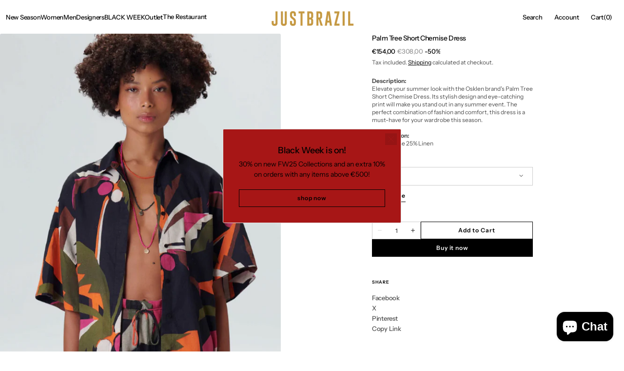

--- FILE ---
content_type: text/html; charset=utf-8
request_url: https://www.justbrazilstore.gr/products/palm-tree-short-chemise-dress
body_size: 47882
content:
<!doctype html>
<html class="no-js" lang="en" data-scheme="light">
  <head>
    <meta charset="utf-8">
    <meta http-equiv="X-UA-Compatible" content="IE=edge">
    <meta name="viewport" content="width=device-width,initial-scale=1">
    <meta name="theme-color" content="">
    <link rel="canonical" href="https://www.justbrazilstore.gr/products/palm-tree-short-chemise-dress">
    <link rel="preconnect" href="https://cdn.shopify.com" crossorigin><link rel="icon" type="image/png" href="//www.justbrazilstore.gr/cdn/shop/files/Untitled-2.png?crop=center&height=32&v=1739986355&width=32"><link rel="preconnect" href="https://fonts.shopifycdn.com" crossorigin><title>Palm Tree Short Chemise Dress</title>

    
      <meta name="description" content="Description:Elevate your summer look with the Osklen brand&#39;s Palm Tree Short Chemise Dress. Its stylish design and eye-catching print will make you stand out in any summer event. The perfect combination of fashion and comfort, this dress is a must-have for your wardrobe this season. Composition:75% Viscose 25% Linen">
    

    

<meta property="og:site_name" content="JUSTBRAZIL">
<meta property="og:url" content="https://www.justbrazilstore.gr/products/palm-tree-short-chemise-dress">
<meta property="og:title" content="Palm Tree Short Chemise Dress">
<meta property="og:type" content="product">
<meta property="og:description" content="Description:Elevate your summer look with the Osklen brand&#39;s Palm Tree Short Chemise Dress. Its stylish design and eye-catching print will make you stand out in any summer event. The perfect combination of fashion and comfort, this dress is a must-have for your wardrobe this season. Composition:75% Viscose 25% Linen"><meta property="og:image" content="http://www.justbrazilstore.gr/cdn/shop/files/Screenshot2023-12-22at12.59.45PM.png?v=1711113039">
  <meta property="og:image:secure_url" content="https://www.justbrazilstore.gr/cdn/shop/files/Screenshot2023-12-22at12.59.45PM.png?v=1711113039">
  <meta property="og:image:width" content="624">
  <meta property="og:image:height" content="882"><meta property="og:price:amount" content="154,00">
  <meta property="og:price:currency" content="EUR"><meta name="twitter:card" content="summary_large_image">
<meta name="twitter:title" content="Palm Tree Short Chemise Dress">
<meta name="twitter:description" content="Description:Elevate your summer look with the Osklen brand&#39;s Palm Tree Short Chemise Dress. Its stylish design and eye-catching print will make you stand out in any summer event. The perfect combination of fashion and comfort, this dress is a must-have for your wardrobe this season. Composition:75% Viscose 25% Linen">


    <script src="//www.justbrazilstore.gr/cdn/shop/t/14/assets/constants.js?v=37383056447335370521746824028" defer="defer"></script>
    <script src="//www.justbrazilstore.gr/cdn/shop/t/14/assets/pubsub.js?v=34180055027472970951746824028" defer="defer"></script>
    <script src="//www.justbrazilstore.gr/cdn/shop/t/14/assets/global.js?v=102610181865979118391746824028" defer="defer"></script><script src="//www.justbrazilstore.gr/cdn/shop/t/14/assets/quick-add.js?v=146548005023498117021746824028" defer="defer"></script>
      <script src="//www.justbrazilstore.gr/cdn/shop/t/14/assets/product-form.js?v=149469441993518066821746824028" defer="defer"></script>
    

    <script>window.performance && window.performance.mark && window.performance.mark('shopify.content_for_header.start');</script><meta name="google-site-verification" content="uJ9pQLaAnjJufIMunn4NF7DhW0T_mH-0AtwSy0b3a1s">
<meta name="facebook-domain-verification" content="92yof3u2bnkay67dg8po1e6pd4wc8j">
<meta id="shopify-digital-wallet" name="shopify-digital-wallet" content="/6690275413/digital_wallets/dialog">
<meta name="shopify-checkout-api-token" content="5424c64eb81341a6320201bd152aef5c">
<meta id="in-context-paypal-metadata" data-shop-id="6690275413" data-venmo-supported="false" data-environment="production" data-locale="en_US" data-paypal-v4="true" data-currency="EUR">
<link rel="alternate" type="application/json+oembed" href="https://www.justbrazilstore.gr/products/palm-tree-short-chemise-dress.oembed">
<script async="async" src="/checkouts/internal/preloads.js?locale=en-GR"></script>
<script id="shopify-features" type="application/json">{"accessToken":"5424c64eb81341a6320201bd152aef5c","betas":["rich-media-storefront-analytics"],"domain":"www.justbrazilstore.gr","predictiveSearch":true,"shopId":6690275413,"locale":"en"}</script>
<script>var Shopify = Shopify || {};
Shopify.shop = "just-brazil.myshopify.com";
Shopify.locale = "en";
Shopify.currency = {"active":"EUR","rate":"1.0"};
Shopify.country = "GR";
Shopify.theme = {"name":"Updated copy of Madrid","id":180590281048,"schema_name":"Madrid","schema_version":"1.2.0","theme_store_id":2870,"role":"main"};
Shopify.theme.handle = "null";
Shopify.theme.style = {"id":null,"handle":null};
Shopify.cdnHost = "www.justbrazilstore.gr/cdn";
Shopify.routes = Shopify.routes || {};
Shopify.routes.root = "/";</script>
<script type="module">!function(o){(o.Shopify=o.Shopify||{}).modules=!0}(window);</script>
<script>!function(o){function n(){var o=[];function n(){o.push(Array.prototype.slice.apply(arguments))}return n.q=o,n}var t=o.Shopify=o.Shopify||{};t.loadFeatures=n(),t.autoloadFeatures=n()}(window);</script>
<script id="shop-js-analytics" type="application/json">{"pageType":"product"}</script>
<script defer="defer" async type="module" src="//www.justbrazilstore.gr/cdn/shopifycloud/shop-js/modules/v2/client.init-shop-cart-sync_D0dqhulL.en.esm.js"></script>
<script defer="defer" async type="module" src="//www.justbrazilstore.gr/cdn/shopifycloud/shop-js/modules/v2/chunk.common_CpVO7qML.esm.js"></script>
<script type="module">
  await import("//www.justbrazilstore.gr/cdn/shopifycloud/shop-js/modules/v2/client.init-shop-cart-sync_D0dqhulL.en.esm.js");
await import("//www.justbrazilstore.gr/cdn/shopifycloud/shop-js/modules/v2/chunk.common_CpVO7qML.esm.js");

  window.Shopify.SignInWithShop?.initShopCartSync?.({"fedCMEnabled":true,"windoidEnabled":true});

</script>
<script>(function() {
  var isLoaded = false;
  function asyncLoad() {
    if (isLoaded) return;
    isLoaded = true;
    var urls = ["https:\/\/cdn.recovermycart.com\/scripts\/keepcart\/CartJS.min.js?shop=just-brazil.myshopify.com\u0026shop=just-brazil.myshopify.com","https:\/\/gdprcdn.b-cdn.net\/js\/gdpr_cookie_consent.min.js?shop=just-brazil.myshopify.com","\/\/cdn.shopify.com\/proxy\/3c76293faa2656b5f95bae068eca92d8197f1fd25c23fbeedad32f676f396210\/shopify-script-tags.s3.eu-west-1.amazonaws.com\/smartseo\/instantpage.js?shop=just-brazil.myshopify.com\u0026sp-cache-control=cHVibGljLCBtYXgtYWdlPTkwMA"];
    for (var i = 0; i < urls.length; i++) {
      var s = document.createElement('script');
      s.type = 'text/javascript';
      s.async = true;
      s.src = urls[i];
      var x = document.getElementsByTagName('script')[0];
      x.parentNode.insertBefore(s, x);
    }
  };
  if(window.attachEvent) {
    window.attachEvent('onload', asyncLoad);
  } else {
    window.addEventListener('load', asyncLoad, false);
  }
})();</script>
<script id="__st">var __st={"a":6690275413,"offset":7200,"reqid":"b01107f5-deee-41d7-8247-fe1d08255285-1764362183","pageurl":"www.justbrazilstore.gr\/products\/palm-tree-short-chemise-dress","u":"b5b4e0949dae","p":"product","rtyp":"product","rid":8914883969368};</script>
<script>window.ShopifyPaypalV4VisibilityTracking = true;</script>
<script id="captcha-bootstrap">!function(){'use strict';const t='contact',e='account',n='new_comment',o=[[t,t],['blogs',n],['comments',n],[t,'customer']],c=[[e,'customer_login'],[e,'guest_login'],[e,'recover_customer_password'],[e,'create_customer']],r=t=>t.map((([t,e])=>`form[action*='/${t}']:not([data-nocaptcha='true']) input[name='form_type'][value='${e}']`)).join(','),a=t=>()=>t?[...document.querySelectorAll(t)].map((t=>t.form)):[];function s(){const t=[...o],e=r(t);return a(e)}const i='password',u='form_key',d=['recaptcha-v3-token','g-recaptcha-response','h-captcha-response',i],f=()=>{try{return window.sessionStorage}catch{return}},m='__shopify_v',_=t=>t.elements[u];function p(t,e,n=!1){try{const o=window.sessionStorage,c=JSON.parse(o.getItem(e)),{data:r}=function(t){const{data:e,action:n}=t;return t[m]||n?{data:e,action:n}:{data:t,action:n}}(c);for(const[e,n]of Object.entries(r))t.elements[e]&&(t.elements[e].value=n);n&&o.removeItem(e)}catch(o){console.error('form repopulation failed',{error:o})}}const l='form_type',E='cptcha';function T(t){t.dataset[E]=!0}const w=window,h=w.document,L='Shopify',v='ce_forms',y='captcha';let A=!1;((t,e)=>{const n=(g='f06e6c50-85a8-45c8-87d0-21a2b65856fe',I='https://cdn.shopify.com/shopifycloud/storefront-forms-hcaptcha/ce_storefront_forms_captcha_hcaptcha.v1.5.2.iife.js',D={infoText:'Protected by hCaptcha',privacyText:'Privacy',termsText:'Terms'},(t,e,n)=>{const o=w[L][v],c=o.bindForm;if(c)return c(t,g,e,D).then(n);var r;o.q.push([[t,g,e,D],n]),r=I,A||(h.body.append(Object.assign(h.createElement('script'),{id:'captcha-provider',async:!0,src:r})),A=!0)});var g,I,D;w[L]=w[L]||{},w[L][v]=w[L][v]||{},w[L][v].q=[],w[L][y]=w[L][y]||{},w[L][y].protect=function(t,e){n(t,void 0,e),T(t)},Object.freeze(w[L][y]),function(t,e,n,w,h,L){const[v,y,A,g]=function(t,e,n){const i=e?o:[],u=t?c:[],d=[...i,...u],f=r(d),m=r(i),_=r(d.filter((([t,e])=>n.includes(e))));return[a(f),a(m),a(_),s()]}(w,h,L),I=t=>{const e=t.target;return e instanceof HTMLFormElement?e:e&&e.form},D=t=>v().includes(t);t.addEventListener('submit',(t=>{const e=I(t);if(!e)return;const n=D(e)&&!e.dataset.hcaptchaBound&&!e.dataset.recaptchaBound,o=_(e),c=g().includes(e)&&(!o||!o.value);(n||c)&&t.preventDefault(),c&&!n&&(function(t){try{if(!f())return;!function(t){const e=f();if(!e)return;const n=_(t);if(!n)return;const o=n.value;o&&e.removeItem(o)}(t);const e=Array.from(Array(32),(()=>Math.random().toString(36)[2])).join('');!function(t,e){_(t)||t.append(Object.assign(document.createElement('input'),{type:'hidden',name:u})),t.elements[u].value=e}(t,e),function(t,e){const n=f();if(!n)return;const o=[...t.querySelectorAll(`input[type='${i}']`)].map((({name:t})=>t)),c=[...d,...o],r={};for(const[a,s]of new FormData(t).entries())c.includes(a)||(r[a]=s);n.setItem(e,JSON.stringify({[m]:1,action:t.action,data:r}))}(t,e)}catch(e){console.error('failed to persist form',e)}}(e),e.submit())}));const S=(t,e)=>{t&&!t.dataset[E]&&(n(t,e.some((e=>e===t))),T(t))};for(const o of['focusin','change'])t.addEventListener(o,(t=>{const e=I(t);D(e)&&S(e,y())}));const B=e.get('form_key'),M=e.get(l),P=B&&M;t.addEventListener('DOMContentLoaded',(()=>{const t=y();if(P)for(const e of t)e.elements[l].value===M&&p(e,B);[...new Set([...A(),...v().filter((t=>'true'===t.dataset.shopifyCaptcha))])].forEach((e=>S(e,t)))}))}(h,new URLSearchParams(w.location.search),n,t,e,['guest_login'])})(!0,!0)}();</script>
<script integrity="sha256-52AcMU7V7pcBOXWImdc/TAGTFKeNjmkeM1Pvks/DTgc=" data-source-attribution="shopify.loadfeatures" defer="defer" src="//www.justbrazilstore.gr/cdn/shopifycloud/storefront/assets/storefront/load_feature-81c60534.js" crossorigin="anonymous"></script>
<script data-source-attribution="shopify.dynamic_checkout.dynamic.init">var Shopify=Shopify||{};Shopify.PaymentButton=Shopify.PaymentButton||{isStorefrontPortableWallets:!0,init:function(){window.Shopify.PaymentButton.init=function(){};var t=document.createElement("script");t.src="https://www.justbrazilstore.gr/cdn/shopifycloud/portable-wallets/latest/portable-wallets.en.js",t.type="module",document.head.appendChild(t)}};
</script>
<script data-source-attribution="shopify.dynamic_checkout.buyer_consent">
  function portableWalletsHideBuyerConsent(e){var t=document.getElementById("shopify-buyer-consent"),n=document.getElementById("shopify-subscription-policy-button");t&&n&&(t.classList.add("hidden"),t.setAttribute("aria-hidden","true"),n.removeEventListener("click",e))}function portableWalletsShowBuyerConsent(e){var t=document.getElementById("shopify-buyer-consent"),n=document.getElementById("shopify-subscription-policy-button");t&&n&&(t.classList.remove("hidden"),t.removeAttribute("aria-hidden"),n.addEventListener("click",e))}window.Shopify?.PaymentButton&&(window.Shopify.PaymentButton.hideBuyerConsent=portableWalletsHideBuyerConsent,window.Shopify.PaymentButton.showBuyerConsent=portableWalletsShowBuyerConsent);
</script>
<script>
  function portableWalletsCleanup(e){e&&e.src&&console.error("Failed to load portable wallets script "+e.src);var t=document.querySelectorAll("shopify-accelerated-checkout .shopify-payment-button__skeleton, shopify-accelerated-checkout-cart .wallet-cart-button__skeleton"),e=document.getElementById("shopify-buyer-consent");for(let e=0;e<t.length;e++)t[e].remove();e&&e.remove()}function portableWalletsNotLoadedAsModule(e){e instanceof ErrorEvent&&"string"==typeof e.message&&e.message.includes("import.meta")&&"string"==typeof e.filename&&e.filename.includes("portable-wallets")&&(window.removeEventListener("error",portableWalletsNotLoadedAsModule),window.Shopify.PaymentButton.failedToLoad=e,"loading"===document.readyState?document.addEventListener("DOMContentLoaded",window.Shopify.PaymentButton.init):window.Shopify.PaymentButton.init())}window.addEventListener("error",portableWalletsNotLoadedAsModule);
</script>

<script type="module" src="https://www.justbrazilstore.gr/cdn/shopifycloud/portable-wallets/latest/portable-wallets.en.js" onError="portableWalletsCleanup(this)" crossorigin="anonymous"></script>
<script nomodule>
  document.addEventListener("DOMContentLoaded", portableWalletsCleanup);
</script>

<link id="shopify-accelerated-checkout-styles" rel="stylesheet" media="screen" href="https://www.justbrazilstore.gr/cdn/shopifycloud/portable-wallets/latest/accelerated-checkout-backwards-compat.css" crossorigin="anonymous">
<style id="shopify-accelerated-checkout-cart">
        #shopify-buyer-consent {
  margin-top: 1em;
  display: inline-block;
  width: 100%;
}

#shopify-buyer-consent.hidden {
  display: none;
}

#shopify-subscription-policy-button {
  background: none;
  border: none;
  padding: 0;
  text-decoration: underline;
  font-size: inherit;
  cursor: pointer;
}

#shopify-subscription-policy-button::before {
  box-shadow: none;
}

      </style>
<script id="sections-script" data-sections="main-product,header" defer="defer" src="//www.justbrazilstore.gr/cdn/shop/t/14/compiled_assets/scripts.js?32516"></script>
<script>window.performance && window.performance.mark && window.performance.mark('shopify.content_for_header.end');</script>

    <style data-shopify>
          @font-face {
  font-family: "Instrument Sans";
  font-weight: 500;
  font-style: normal;
  font-display: swap;
  src: url("//www.justbrazilstore.gr/cdn/fonts/instrument_sans/instrumentsans_n5.1ce463e1cc056566f977610764d93d4704464858.woff2") format("woff2"),
       url("//www.justbrazilstore.gr/cdn/fonts/instrument_sans/instrumentsans_n5.9079eb7bba230c9d8d8d3a7d101aa9d9f40b6d14.woff") format("woff");
}

          @font-face {
  font-family: "Instrument Sans";
  font-weight: 500;
  font-style: normal;
  font-display: swap;
  src: url("//www.justbrazilstore.gr/cdn/fonts/instrument_sans/instrumentsans_n5.1ce463e1cc056566f977610764d93d4704464858.woff2") format("woff2"),
       url("//www.justbrazilstore.gr/cdn/fonts/instrument_sans/instrumentsans_n5.9079eb7bba230c9d8d8d3a7d101aa9d9f40b6d14.woff") format("woff");
}

          @font-face {
  font-family: "Instrument Sans";
  font-weight: 400;
  font-style: normal;
  font-display: swap;
  src: url("//www.justbrazilstore.gr/cdn/fonts/instrument_sans/instrumentsans_n4.db86542ae5e1596dbdb28c279ae6c2086c4c5bfa.woff2") format("woff2"),
       url("//www.justbrazilstore.gr/cdn/fonts/instrument_sans/instrumentsans_n4.510f1b081e58d08c30978f465518799851ef6d8b.woff") format("woff");
}

          @font-face {
  font-family: "Instrument Sans";
  font-weight: 400;
  font-style: normal;
  font-display: swap;
  src: url("//www.justbrazilstore.gr/cdn/fonts/instrument_sans/instrumentsans_n4.db86542ae5e1596dbdb28c279ae6c2086c4c5bfa.woff2") format("woff2"),
       url("//www.justbrazilstore.gr/cdn/fonts/instrument_sans/instrumentsans_n4.510f1b081e58d08c30978f465518799851ef6d8b.woff") format("woff");
}

          @font-face {
  font-family: "Instrument Sans";
  font-weight: 600;
  font-style: normal;
  font-display: swap;
  src: url("//www.justbrazilstore.gr/cdn/fonts/instrument_sans/instrumentsans_n6.27dc66245013a6f7f317d383a3cc9a0c347fb42d.woff2") format("woff2"),
       url("//www.justbrazilstore.gr/cdn/fonts/instrument_sans/instrumentsans_n6.1a71efbeeb140ec495af80aad612ad55e19e6d0e.woff") format("woff");
}

          @font-face {
  font-family: "Instrument Sans";
  font-weight: 600;
  font-style: normal;
  font-display: swap;
  src: url("//www.justbrazilstore.gr/cdn/fonts/instrument_sans/instrumentsans_n6.27dc66245013a6f7f317d383a3cc9a0c347fb42d.woff2") format("woff2"),
       url("//www.justbrazilstore.gr/cdn/fonts/instrument_sans/instrumentsans_n6.1a71efbeeb140ec495af80aad612ad55e19e6d0e.woff") format("woff");
}

          @font-face {
  font-family: "Instrument Sans";
  font-weight: 500;
  font-style: normal;
  font-display: swap;
  src: url("//www.justbrazilstore.gr/cdn/fonts/instrument_sans/instrumentsans_n5.1ce463e1cc056566f977610764d93d4704464858.woff2") format("woff2"),
       url("//www.justbrazilstore.gr/cdn/fonts/instrument_sans/instrumentsans_n5.9079eb7bba230c9d8d8d3a7d101aa9d9f40b6d14.woff") format("woff");
}

          @font-face {
  font-family: "Instrument Sans";
  font-weight: 500;
  font-style: normal;
  font-display: swap;
  src: url("//www.justbrazilstore.gr/cdn/fonts/instrument_sans/instrumentsans_n5.1ce463e1cc056566f977610764d93d4704464858.woff2") format("woff2"),
       url("//www.justbrazilstore.gr/cdn/fonts/instrument_sans/instrumentsans_n5.9079eb7bba230c9d8d8d3a7d101aa9d9f40b6d14.woff") format("woff");
}

          @font-face {
  font-family: "Instrument Sans";
  font-weight: 500;
  font-style: normal;
  font-display: swap;
  src: url("//www.justbrazilstore.gr/cdn/fonts/instrument_sans/instrumentsans_n5.1ce463e1cc056566f977610764d93d4704464858.woff2") format("woff2"),
       url("//www.justbrazilstore.gr/cdn/fonts/instrument_sans/instrumentsans_n5.9079eb7bba230c9d8d8d3a7d101aa9d9f40b6d14.woff") format("woff");
}

          @font-face {
  font-family: "Instrument Sans";
  font-weight: 400;
  font-style: normal;
  font-display: swap;
  src: url("//www.justbrazilstore.gr/cdn/fonts/instrument_sans/instrumentsans_n4.db86542ae5e1596dbdb28c279ae6c2086c4c5bfa.woff2") format("woff2"),
       url("//www.justbrazilstore.gr/cdn/fonts/instrument_sans/instrumentsans_n4.510f1b081e58d08c30978f465518799851ef6d8b.woff") format("woff");
}

          
          @font-face {
  font-family: "Instrument Sans";
  font-weight: 400;
  font-style: normal;
  font-display: swap;
  src: url("//www.justbrazilstore.gr/cdn/fonts/instrument_sans/instrumentsans_n4.db86542ae5e1596dbdb28c279ae6c2086c4c5bfa.woff2") format("woff2"),
       url("//www.justbrazilstore.gr/cdn/fonts/instrument_sans/instrumentsans_n4.510f1b081e58d08c30978f465518799851ef6d8b.woff") format("woff");
}

          @font-face {
  font-family: "Instrument Sans";
  font-weight: 500;
  font-style: normal;
  font-display: swap;
  src: url("//www.justbrazilstore.gr/cdn/fonts/instrument_sans/instrumentsans_n5.1ce463e1cc056566f977610764d93d4704464858.woff2") format("woff2"),
       url("//www.justbrazilstore.gr/cdn/fonts/instrument_sans/instrumentsans_n5.9079eb7bba230c9d8d8d3a7d101aa9d9f40b6d14.woff") format("woff");
}

          @font-face {
  font-family: "Instrument Sans";
  font-weight: 700;
  font-style: normal;
  font-display: swap;
  src: url("//www.justbrazilstore.gr/cdn/fonts/instrument_sans/instrumentsans_n7.e4ad9032e203f9a0977786c356573ced65a7419a.woff2") format("woff2"),
       url("//www.justbrazilstore.gr/cdn/fonts/instrument_sans/instrumentsans_n7.b9e40f166fb7639074ba34738101a9d2990bb41a.woff") format("woff");
}

          @font-face {
  font-family: "Instrument Sans";
  font-weight: 400;
  font-style: italic;
  font-display: swap;
  src: url("//www.justbrazilstore.gr/cdn/fonts/instrument_sans/instrumentsans_i4.028d3c3cd8d085648c808ceb20cd2fd1eb3560e5.woff2") format("woff2"),
       url("//www.justbrazilstore.gr/cdn/fonts/instrument_sans/instrumentsans_i4.7e90d82df8dee29a99237cd19cc529d2206706a2.woff") format("woff");
}

          @font-face {
  font-family: "Instrument Sans";
  font-weight: 500;
  font-style: italic;
  font-display: swap;
  src: url("//www.justbrazilstore.gr/cdn/fonts/instrument_sans/instrumentsans_i5.d2033775d4997e4dcd0d47ebdd5234b5c14e3f53.woff2") format("woff2"),
       url("//www.justbrazilstore.gr/cdn/fonts/instrument_sans/instrumentsans_i5.8e3cfa86b65acf809ce72bc4f9b58f185ef6b8c7.woff") format("woff");
}

          @font-face {
  font-family: "Instrument Sans";
  font-weight: 700;
  font-style: italic;
  font-display: swap;
  src: url("//www.justbrazilstore.gr/cdn/fonts/instrument_sans/instrumentsans_i7.d6063bb5d8f9cbf96eace9e8801697c54f363c6a.woff2") format("woff2"),
       url("//www.justbrazilstore.gr/cdn/fonts/instrument_sans/instrumentsans_i7.ce33afe63f8198a3ac4261b826b560103542cd36.woff") format("woff");
}


          
        :root,
          	[data-scheme=light] .color-background-1 {
          		--color-background: 255,255,255;
              --color-background-secondary: 245,245,245;
          		
          			--gradient-background: #ffffff;
          		
          		--color-foreground: 0, 0, 0;
          		--color-foreground-secondary: 77, 77, 77;
          		--color-foreground-title: 0, 0, 0;

          		--color-button-text: 249, 249, 249;
          		--color-button-text-hover: 249, 249, 249;
          		--color-button: 0, 0, 0;
          		--color-button-hover: 40, 40, 40;

          		--color-button-secondary: 235, 235, 235;
          		--color-button-secondary-hover: 238, 238, 238;
          		--color-button-secondary-text: 0, 0, 0;
          		--color-button-secondary-text-hover: 0, 0, 0;

          		--color-button-tertiary-text: 0, 0, 0;
          		--color-button-tertiary-text-hover: 255, 255, 255;
          		--color-button-tertiary: 0, 0, 0;
          		--color-button-tertiary-hover: 0, 0, 0;

          		--color-overlay: 0, 0, 0;
          		--color-border-input: 204, 204, 204;
          		--color-border-input-hover: 128, 128, 128;
          		--color-background-input: 255, 255, 255;
          		--color-border: 225, 225, 225;
          	}
          	@media (prefers-color-scheme: light) {
        	:root,
          		[data-scheme=auto] .color-background-1 {
          			--color-background: 255,255,255;
                --color-background-secondaryu: 245,245,245;
          			
          				--gradient-background: #ffffff;
          			
          			--color-foreground: 0, 0, 0;
          			--color-foreground-secondary: 77, 77, 77;
          			--color-foreground-title: 0, 0, 0;

          			--color-button-text: 249, 249, 249;
          			--color-button-text-hover: 249, 249, 249;
          			--color-button: 0, 0, 0;
          			--color-button-hover: 40, 40, 40;

          			--color-button-secondary: 235, 235, 235;
          			--color-button-secondary-hover: 238, 238, 238;
          			--color-button-secondary-text: 0, 0, 0;
          			--color-button-secondary-text-hover: 0, 0, 0;

          			--color-button-tertiary-text: 0, 0, 0;
          			--color-button-tertiary-text-hover: 255, 255, 255;
          			--color-button-tertiary: 0, 0, 0;
          			--color-button-tertiary-hover: 0, 0, 0;

          			--color-overlay: 0, 0, 0;
          			--color-border-input: 204, 204, 204;
          			--color-border-input-hover: 128, 128, 128;
          			--color-background-input: 255, 255, 255;
          			--color-border: 225, 225, 225;
          		}
          	}
          
        
          	[data-scheme=light] .color-background-2 {
          		--color-background: 40,40,40;
              --color-background-secondary: 31,31,31;
          		
          			--gradient-background: #282828;
          		
          		--color-foreground: 255, 255, 255;
          		--color-foreground-secondary: 169, 169, 169;
          		--color-foreground-title: 255, 255, 255;

          		--color-button-text: 0, 0, 0;
          		--color-button-text-hover: 0, 0, 0;
          		--color-button: 255, 255, 255;
          		--color-button-hover: 238, 238, 238;

          		--color-button-secondary: 0, 0, 0;
          		--color-button-secondary-hover: 40, 40, 40;
          		--color-button-secondary-text: 255, 255, 255;
          		--color-button-secondary-text-hover: 255, 255, 255;

          		--color-button-tertiary-text: 255, 255, 255;
          		--color-button-tertiary-text-hover: 0, 0, 0;
          		--color-button-tertiary: 255, 255, 255;
          		--color-button-tertiary-hover: 255, 255, 255;

          		--color-overlay: 0, 0, 0;
          		--color-border-input: 62, 62, 62;
          		--color-border-input-hover: 62, 62, 62;
          		--color-background-input: 53, 53, 53;
          		--color-border: 222, 217, 212;
          	}
          	@media (prefers-color-scheme: light) {
        	
          		[data-scheme=auto] .color-background-2 {
          			--color-background: 40,40,40;
                --color-background-secondaryu: 31,31,31;
          			
          				--gradient-background: #282828;
          			
          			--color-foreground: 255, 255, 255;
          			--color-foreground-secondary: 169, 169, 169;
          			--color-foreground-title: 255, 255, 255;

          			--color-button-text: 0, 0, 0;
          			--color-button-text-hover: 0, 0, 0;
          			--color-button: 255, 255, 255;
          			--color-button-hover: 238, 238, 238;

          			--color-button-secondary: 0, 0, 0;
          			--color-button-secondary-hover: 40, 40, 40;
          			--color-button-secondary-text: 255, 255, 255;
          			--color-button-secondary-text-hover: 255, 255, 255;

          			--color-button-tertiary-text: 255, 255, 255;
          			--color-button-tertiary-text-hover: 0, 0, 0;
          			--color-button-tertiary: 255, 255, 255;
          			--color-button-tertiary-hover: 255, 255, 255;

          			--color-overlay: 0, 0, 0;
          			--color-border-input: 62, 62, 62;
          			--color-border-input-hover: 62, 62, 62;
          			--color-background-input: 53, 53, 53;
          			--color-border: 222, 217, 212;
          		}
          	}
          
        
          	[data-scheme=light] .color-scheme-2cc620ef-e0af-42c7-a7c2-ff3290770d04 {
          		--color-background: 132,14,14;
              --color-background-secondary: 245,245,245;
          		
          			--gradient-background: #840e0e;
          		
          		--color-foreground: 132, 14, 14;
          		--color-foreground-secondary: 132, 14, 14;
          		--color-foreground-title: 132, 14, 14;

          		--color-button-text: 132, 14, 14;
          		--color-button-text-hover: 132, 14, 14;
          		--color-button: 0, 0, 0;
          		--color-button-hover: 40, 40, 40;

          		--color-button-secondary: 235, 235, 235;
          		--color-button-secondary-hover: 238, 238, 238;
          		--color-button-secondary-text: 0, 0, 0;
          		--color-button-secondary-text-hover: 0, 0, 0;

          		--color-button-tertiary-text: 132, 14, 14;
          		--color-button-tertiary-text-hover: 132, 14, 14;
          		--color-button-tertiary: 132, 14, 14;
          		--color-button-tertiary-hover: 0, 0, 0;

          		--color-overlay: 0, 0, 0;
          		--color-border-input: 132, 14, 14;
          		--color-border-input-hover: 132, 14, 14;
          		--color-background-input: 132, 14, 14;
          		--color-border: 132, 14, 14;
          	}
          	@media (prefers-color-scheme: light) {
        	
          		[data-scheme=auto] .color-scheme-2cc620ef-e0af-42c7-a7c2-ff3290770d04 {
          			--color-background: 132,14,14;
                --color-background-secondaryu: 245,245,245;
          			
          				--gradient-background: #840e0e;
          			
          			--color-foreground: 132, 14, 14;
          			--color-foreground-secondary: 132, 14, 14;
          			--color-foreground-title: 132, 14, 14;

          			--color-button-text: 132, 14, 14;
          			--color-button-text-hover: 132, 14, 14;
          			--color-button: 0, 0, 0;
          			--color-button-hover: 40, 40, 40;

          			--color-button-secondary: 235, 235, 235;
          			--color-button-secondary-hover: 238, 238, 238;
          			--color-button-secondary-text: 0, 0, 0;
          			--color-button-secondary-text-hover: 0, 0, 0;

          			--color-button-tertiary-text: 132, 14, 14;
          			--color-button-tertiary-text-hover: 132, 14, 14;
          			--color-button-tertiary: 132, 14, 14;
          			--color-button-tertiary-hover: 0, 0, 0;

          			--color-overlay: 0, 0, 0;
          			--color-border-input: 132, 14, 14;
          			--color-border-input-hover: 132, 14, 14;
          			--color-background-input: 132, 14, 14;
          			--color-border: 132, 14, 14;
          		}
          	}
          
        
          	[data-scheme=light] .color-scheme-563a6a22-cd2f-4b05-aab2-4d176ed3710b {
          		--color-background: 167,22,22;
              --color-background-secondary: 245,245,245;
          		
          			--gradient-background: #a71616;
          		
          		--color-foreground: 0, 0, 0;
          		--color-foreground-secondary: 0, 0, 0;
          		--color-foreground-title: 0, 0, 0;

          		--color-button-text: 255, 255, 255;
          		--color-button-text-hover: 255, 255, 255;
          		--color-button: 0, 0, 0;
          		--color-button-hover: 0, 0, 0;

          		--color-button-secondary: 255, 255, 255;
          		--color-button-secondary-hover: 255, 255, 255;
          		--color-button-secondary-text: 0, 0, 0;
          		--color-button-secondary-text-hover: 0, 0, 0;

          		--color-button-tertiary-text: 0, 0, 0;
          		--color-button-tertiary-text-hover: 255, 255, 255;
          		--color-button-tertiary: 0, 0, 0;
          		--color-button-tertiary-hover: 0, 0, 0;

          		--color-overlay: 0, 0, 0;
          		--color-border-input: 204, 204, 204;
          		--color-border-input-hover: 128, 128, 128;
          		--color-background-input: 255, 255, 255;
          		--color-border: 225, 225, 225;
          	}
          	@media (prefers-color-scheme: light) {
        	
          		[data-scheme=auto] .color-scheme-563a6a22-cd2f-4b05-aab2-4d176ed3710b {
          			--color-background: 167,22,22;
                --color-background-secondaryu: 245,245,245;
          			
          				--gradient-background: #a71616;
          			
          			--color-foreground: 0, 0, 0;
          			--color-foreground-secondary: 0, 0, 0;
          			--color-foreground-title: 0, 0, 0;

          			--color-button-text: 255, 255, 255;
          			--color-button-text-hover: 255, 255, 255;
          			--color-button: 0, 0, 0;
          			--color-button-hover: 0, 0, 0;

          			--color-button-secondary: 255, 255, 255;
          			--color-button-secondary-hover: 255, 255, 255;
          			--color-button-secondary-text: 0, 0, 0;
          			--color-button-secondary-text-hover: 0, 0, 0;

          			--color-button-tertiary-text: 0, 0, 0;
          			--color-button-tertiary-text-hover: 255, 255, 255;
          			--color-button-tertiary: 0, 0, 0;
          			--color-button-tertiary-hover: 0, 0, 0;

          			--color-overlay: 0, 0, 0;
          			--color-border-input: 204, 204, 204;
          			--color-border-input-hover: 128, 128, 128;
          			--color-background-input: 255, 255, 255;
          			--color-border: 225, 225, 225;
          		}
          	}
          
        
          	[data-scheme=light] .color-scheme-a6a685b7-b7e7-4eb5-a4a0-8a012a734633 {
          		--color-background: 217,171,57;
              --color-background-secondary: 217,171,57;
          		
          			--gradient-background: #d9ab39;
          		
          		--color-foreground: 0, 0, 0;
          		--color-foreground-secondary: 77, 77, 77;
          		--color-foreground-title: 0, 0, 0;

          		--color-button-text: 249, 249, 249;
          		--color-button-text-hover: 249, 249, 249;
          		--color-button: 0, 0, 0;
          		--color-button-hover: 40, 40, 40;

          		--color-button-secondary: 235, 235, 235;
          		--color-button-secondary-hover: 238, 238, 238;
          		--color-button-secondary-text: 0, 0, 0;
          		--color-button-secondary-text-hover: 0, 0, 0;

          		--color-button-tertiary-text: 0, 0, 0;
          		--color-button-tertiary-text-hover: 255, 255, 255;
          		--color-button-tertiary: 0, 0, 0;
          		--color-button-tertiary-hover: 0, 0, 0;

          		--color-overlay: 0, 0, 0;
          		--color-border-input: 204, 204, 204;
          		--color-border-input-hover: 128, 128, 128;
          		--color-background-input: 255, 255, 255;
          		--color-border: 225, 225, 225;
          	}
          	@media (prefers-color-scheme: light) {
        	
          		[data-scheme=auto] .color-scheme-a6a685b7-b7e7-4eb5-a4a0-8a012a734633 {
          			--color-background: 217,171,57;
                --color-background-secondaryu: 217,171,57;
          			
          				--gradient-background: #d9ab39;
          			
          			--color-foreground: 0, 0, 0;
          			--color-foreground-secondary: 77, 77, 77;
          			--color-foreground-title: 0, 0, 0;

          			--color-button-text: 249, 249, 249;
          			--color-button-text-hover: 249, 249, 249;
          			--color-button: 0, 0, 0;
          			--color-button-hover: 40, 40, 40;

          			--color-button-secondary: 235, 235, 235;
          			--color-button-secondary-hover: 238, 238, 238;
          			--color-button-secondary-text: 0, 0, 0;
          			--color-button-secondary-text-hover: 0, 0, 0;

          			--color-button-tertiary-text: 0, 0, 0;
          			--color-button-tertiary-text-hover: 255, 255, 255;
          			--color-button-tertiary: 0, 0, 0;
          			--color-button-tertiary-hover: 0, 0, 0;

          			--color-overlay: 0, 0, 0;
          			--color-border-input: 204, 204, 204;
          			--color-border-input-hover: 128, 128, 128;
          			--color-background-input: 255, 255, 255;
          			--color-border: 225, 225, 225;
          		}
          	}
          

          body, .color-background-1, .color-background-2, .color-scheme-2cc620ef-e0af-42c7-a7c2-ff3290770d04, .color-scheme-563a6a22-cd2f-4b05-aab2-4d176ed3710b, .color-scheme-a6a685b7-b7e7-4eb5-a4a0-8a012a734633 {
          color: rgba(var(--color-foreground));
          /*background-color: rgb(var(--color-background));*/
          background: rgb(var(--color-background));
	        background: var(--gradient-background);
          background-attachment: fixed;
          }

          :root {
          	--announcement-height: 0px;
          	--header-height: 0px;
          	--breadcrumbs-height: 0px;

          	--spaced-section: 5rem;
						
						--border-radius-media: 3px;

          	--font-body-family: "Instrument Sans", sans-serif;
          	--font-body-style: normal;
          	--font-body-weight: 400;

          	--font-body-scale: 1.4;
          	--font-body-second-scale: 1.2;
          	--font-body-line-height: 1.5;

          	--font-heading-family: "Instrument Sans", sans-serif;
          	--font-heading-style: normal;
          	--font-heading-weight: 500;
          	--font-heading-letter-spacing: -0.3em;
          	--font-heading-line-height: 1.3;

          	--font-subtitle-family: "Instrument Sans", sans-serif;
          	--font-subtitle-style: normal;
          	--font-subtitle-weight: 600;
          	--font-subtitle-text-transform: uppercase;
          	--font-subtitle-scale: 1.0;

          	--font-heading-h1-scale: 1.1;
          	--font-heading-h2-scale: 1.0;
          	--font-heading-h3-scale: 1.0;

          	--font-heading-card-family: "Instrument Sans", sans-serif;
          	--font-heading-card-style: normal;
          	--font-heading-card-weight: 500;
          	--font-text-card-family: "Instrument Sans", sans-serif;
          	--font-text-card-style: normal;
          	--font-text-card-weight: 400;
          	--font-heading-card-letter-spacing: -0.2em;


          	--font-heading-card-scale: 1.09;
          	--font-text-card-scale: 1.2;

          	--font-button-family: "Instrument Sans", sans-serif;
          	--font-button-style: normal;
          	--font-button-weight: 600;
          	--font-button-text-transform: none;
          	--font-button-scale: 1.34;

          	--font-button-family: "Instrument Sans", sans-serif;
          	--font-button-style: normal;
          	--font-button-weight: 600;
          	--font-button-text-transform: none;
          	--font-button-letter-spacing: 0.8em;
          	--font-subtitle-letter-spacing: 0.8em;;

          	--font-header-menu-family: "Instrument Sans", sans-serif;
          	--font-header-menu-style: normal;
          	--font-header-menu-weight: 500;
          	--font-header-menu-scale: 1.45;
          	--font-header-menu-letter-spacing: -0.2em;
          	--font-header-menu-text-transform: none;

          	--font-footer-menu-family: "Instrument Sans", sans-serif;
          	--font-footer-menu-style: normal;
          	--font-footer-menu-weight: 500;
            --font-footer-menu-scale: 1.45;
            --font-footer-menu-letter-spacing: -0.2em;
          	--font-footer-menu-text-transform: none;

          	--font-popups-heading-family: "Instrument Sans", sans-serif;
            --font-popups-heading-style: normal;
            --font-popups-heading-weight: 500;
            --font-popups-text-family: "Instrument Sans", sans-serif;
            --font-popups-text-style: normal;
            --font-popups-text-weight: 400;
            --font-popup-heading-scale: 1.23;
            --font-popup-desc-scale: 1.0;
            --font-popup-text-scale: 1.07;
            --font-notification-heading-scale: 1.0;
            --font-notification-text-scale: 1.0;

          	--border-radius-button: 0px;
          	--payment-terms-background-color: ;
          	--color-card-price-new: 0, 0, 0;
          	--color-card-price-old: 153, 153, 153;
            --color-badge-sale-background: 255, 255, 255;
		      	--color-badge-sale-text: 167, 22, 22;
            --color-badge-soldout-background: 167, 22, 22;
            --color-badge-soldout-text: 167, 22, 22;
            --color-badge-custom-background: 255, 255, 255;
            --color-badge-custom-text: 0, 0, 0;
            --color-product-card-slider-control: 0, 0, 0;
          }

          @media screen and (min-width: 990px) {
          	:root {
          		--spaced-section: 16rem;
          	}
          }

          *,
          *::before,
          *::after {
            box-sizing: inherit;
          }

          html {
            box-sizing: border-box;
            font-size: 10px;
            height: 100%;
          }

          body {
            position: relative;
            display: grid;
            grid-template-rows: auto auto 1fr auto;
            grid-template-columns: 100%;
            min-height: 100%;
            margin: 0;
            font-size: calc(var(--font-body-scale) * 1rem);
            line-height: var(--font-body-line-height);
            font-family: var(--font-body-family);
            font-style: var(--font-body-style);
            font-weight: var(--font-body-weight);
            overflow-x: hidden;
          }
          
    </style>
    <style data-shopify>
  
  [data-scheme=dark] .color-background-1 {
  	--color-background: 31, 31, 31;
  	--color-overlay: 0, 0, 0;
  	--gradient-background: rgb(31, 31, 31);
  	--color-foreground: 255, 255, 255;
  	--color-foreground-secondary: 169, 169, 169;
  	--color-foreground-title: 255, 255, 255;
  	--color-border-input: 53, 53, 53;
  	--color-border-input-hover: 80, 80, 80;
  	--color-background-input: 31, 31, 31;
  	--color-border: 90, 90, 90;
  	--color-announcement-bar: 0, 0, 0;
  	--color-announcement-bar-background-1: 0, 0, 0;
  	--color-link: 255, 255, 255;
  	--alpha-link: 0.5;
  	--color-button: 53, 53, 53;
  	--color-button-hover: 0, 0, 0;
  	--color-button-text: 255, 255, 255;
  	--color-button-text-hover: 255, 255, 255;
  	--color-button-secondary: 53, 53, 53;
  	--color-button-secondary-hover: 0, 0, 0;
  	--color-button-secondary-text: 255, 255, 255;
  	--color-button-secondary-text-hover: 255, 255, 255;
  	--color-button-tertiary: 255, 255, 255;
  	--color-button-tertiary-hover: 255, 255, 255;
  	--color-button-tertiary-text: 255, 255, 255;
  	--color-button-tertiary-text-hover: 0, 0, 0;
  	--alpha-button-background: 1;
  	--alpha-button-border: 1;
  	--color-social: 255, 255, 255;
  	--color-placeholder-input: 255, 255, 255;
  	--color-card-price-new: 255, 255, 255;
  	--color-card-price-old: 169, 169, 169;
  	--color-error-background: 0, 0, 0;
  	--color-title-text: 255, 255, 255;

		.product-popup-modal__content, 
		.drawer__inner, 
		.drawer .cart-item .quantity,
		#search-modal .search__content,
		#search-modal .search__input,
		#account-modal .account__content,
		.burger-menu__wrapper,
		.burger-menu__header,
		.burger-menu__submenu-inner,
		.banner-popup-modal__content,
		.quick-add-modal__content,
		.quick-add-modal .product__outer,
		.product__badge .badge
		{
			background: #2a2a2a;
		}

		.product-form__controls-group label.variant-swatch:hover,
		.product-form__controls-group input:checked:not(.disabled)+label.variant-swatch{
			border-color: #626262;
		}
  }
  @media (prefers-color-scheme: dark) {
  	[data-scheme=auto] .color-background-1 {
  		--color-background: 31, 31, 31;
  		--gradient-background: rgb(31, 31, 31);
  		--color-overlay: 0, 0, 0;
  		--color-foreground: 255, 255, 255;
  		--color-foreground-secondary: 169, 169, 169;
  		--color-foreground-title: 255, 255, 255;
  		--color-border-input: 53, 53, 53;
  		--color-border-input-hover: 10, 10, 10;
  		--color-background-input: 31, 31, 31;
  		--color-border: 90, 90, 90;
  		--color-announcement-bar: 0, 0, 0;
  		--color-announcement-bar-background-1: 0, 0, 0;
  		--color-link: 255, 255, 255;
  		--alpha-link: 0.5;
  		--color-button: 53, 53, 53;
  		--color-button-hover: 0, 0, 0;
  		--color-button-text: 255, 255, 255;
  		--color-button-text-hover: 255, 255, 255;
  		--color-button-secondary: 53, 53, 53;
  		--color-button-secondary-hover: 0, 0, 0;
  		--color-button-secondary-text: 255, 255, 255;
  		--color-button-secondary-text-hover: 255, 255, 255;
  		--color-button-tertiary: 255, 255, 255;
  		--color-button-tertiary-hover: 255, 255, 255;
  		--color-button-tertiary-text: 255, 255, 255;
  		--color-button-tertiary-text-hover: 0, 0, 0;
  		--alpha-button-background: 1;
  		--alpha-button-border: 1;
  		--color-social: 255, 255, 255;
  		--color-placeholder-input: 255, 255, 255;
  		--color-card-price-new: 255, 255, 255;
  		--color-card-price-old: 169, 169, 169;
  		--color-error-background: 0, 0, 0;
  		--color-title-text: 255, 255, 255;

			.product-popup-modal__content, 
			.drawer__inner, 
			.drawer .cart-item .quantity,
			#search-modal .search__content,
			#search-modal .search__input,
			#account-modal .account__content,
			.burger-menu__wrapper,
			.burger-menu__header,
			.burger-menu__submenu-inner,
			.banner-popup-modal__content,
			.quick-add-modal__content,
			.quick-add-modal .product__outer,
			.product__badge .badge
			{
				background: #2a2a2a;
			}

			.product-form__controls-group label.variant-swatch:hover,
			.product-form__controls-group input:checked:not(.disabled)+label.variant-swatch{
				border-color: #626262;
			}
  	}
  }
  
  [data-scheme=dark] .color-background-2 {
  	--color-background: 31, 31, 31;
  	--color-overlay: 0, 0, 0;
  	--gradient-background: rgb(31, 31, 31);
  	--color-foreground: 255, 255, 255;
  	--color-foreground-secondary: 169, 169, 169;
  	--color-foreground-title: 255, 255, 255;
  	--color-border-input: 53, 53, 53;
  	--color-border-input-hover: 80, 80, 80;
  	--color-background-input: 31, 31, 31;
  	--color-border: 90, 90, 90;
  	--color-announcement-bar: 0, 0, 0;
  	--color-announcement-bar-background-1: 0, 0, 0;
  	--color-link: 255, 255, 255;
  	--alpha-link: 0.5;
  	--color-button: 53, 53, 53;
  	--color-button-hover: 0, 0, 0;
  	--color-button-text: 255, 255, 255;
  	--color-button-text-hover: 255, 255, 255;
  	--color-button-secondary: 53, 53, 53;
  	--color-button-secondary-hover: 0, 0, 0;
  	--color-button-secondary-text: 255, 255, 255;
  	--color-button-secondary-text-hover: 255, 255, 255;
  	--color-button-tertiary: 255, 255, 255;
  	--color-button-tertiary-hover: 255, 255, 255;
  	--color-button-tertiary-text: 255, 255, 255;
  	--color-button-tertiary-text-hover: 0, 0, 0;
  	--alpha-button-background: 1;
  	--alpha-button-border: 1;
  	--color-social: 255, 255, 255;
  	--color-placeholder-input: 255, 255, 255;
  	--color-card-price-new: 255, 255, 255;
  	--color-card-price-old: 169, 169, 169;
  	--color-error-background: 0, 0, 0;
  	--color-title-text: 255, 255, 255;

		.product-popup-modal__content, 
		.drawer__inner, 
		.drawer .cart-item .quantity,
		#search-modal .search__content,
		#search-modal .search__input,
		#account-modal .account__content,
		.burger-menu__wrapper,
		.burger-menu__header,
		.burger-menu__submenu-inner,
		.banner-popup-modal__content,
		.quick-add-modal__content,
		.quick-add-modal .product__outer,
		.product__badge .badge
		{
			background: #2a2a2a;
		}

		.product-form__controls-group label.variant-swatch:hover,
		.product-form__controls-group input:checked:not(.disabled)+label.variant-swatch{
			border-color: #626262;
		}
  }
  @media (prefers-color-scheme: dark) {
  	[data-scheme=auto] .color-background-2 {
  		--color-background: 31, 31, 31;
  		--gradient-background: rgb(31, 31, 31);
  		--color-overlay: 0, 0, 0;
  		--color-foreground: 255, 255, 255;
  		--color-foreground-secondary: 169, 169, 169;
  		--color-foreground-title: 255, 255, 255;
  		--color-border-input: 53, 53, 53;
  		--color-border-input-hover: 10, 10, 10;
  		--color-background-input: 31, 31, 31;
  		--color-border: 90, 90, 90;
  		--color-announcement-bar: 0, 0, 0;
  		--color-announcement-bar-background-1: 0, 0, 0;
  		--color-link: 255, 255, 255;
  		--alpha-link: 0.5;
  		--color-button: 53, 53, 53;
  		--color-button-hover: 0, 0, 0;
  		--color-button-text: 255, 255, 255;
  		--color-button-text-hover: 255, 255, 255;
  		--color-button-secondary: 53, 53, 53;
  		--color-button-secondary-hover: 0, 0, 0;
  		--color-button-secondary-text: 255, 255, 255;
  		--color-button-secondary-text-hover: 255, 255, 255;
  		--color-button-tertiary: 255, 255, 255;
  		--color-button-tertiary-hover: 255, 255, 255;
  		--color-button-tertiary-text: 255, 255, 255;
  		--color-button-tertiary-text-hover: 0, 0, 0;
  		--alpha-button-background: 1;
  		--alpha-button-border: 1;
  		--color-social: 255, 255, 255;
  		--color-placeholder-input: 255, 255, 255;
  		--color-card-price-new: 255, 255, 255;
  		--color-card-price-old: 169, 169, 169;
  		--color-error-background: 0, 0, 0;
  		--color-title-text: 255, 255, 255;

			.product-popup-modal__content, 
			.drawer__inner, 
			.drawer .cart-item .quantity,
			#search-modal .search__content,
			#search-modal .search__input,
			#account-modal .account__content,
			.burger-menu__wrapper,
			.burger-menu__header,
			.burger-menu__submenu-inner,
			.banner-popup-modal__content,
			.quick-add-modal__content,
			.quick-add-modal .product__outer,
			.product__badge .badge
			{
				background: #2a2a2a;
			}

			.product-form__controls-group label.variant-swatch:hover,
			.product-form__controls-group input:checked:not(.disabled)+label.variant-swatch{
				border-color: #626262;
			}
  	}
  }
  
  [data-scheme=dark] .color-scheme-2cc620ef-e0af-42c7-a7c2-ff3290770d04 {
  	--color-background: 31, 31, 31;
  	--color-overlay: 0, 0, 0;
  	--gradient-background: rgb(31, 31, 31);
  	--color-foreground: 255, 255, 255;
  	--color-foreground-secondary: 169, 169, 169;
  	--color-foreground-title: 255, 255, 255;
  	--color-border-input: 53, 53, 53;
  	--color-border-input-hover: 80, 80, 80;
  	--color-background-input: 31, 31, 31;
  	--color-border: 90, 90, 90;
  	--color-announcement-bar: 0, 0, 0;
  	--color-announcement-bar-background-1: 0, 0, 0;
  	--color-link: 255, 255, 255;
  	--alpha-link: 0.5;
  	--color-button: 53, 53, 53;
  	--color-button-hover: 0, 0, 0;
  	--color-button-text: 255, 255, 255;
  	--color-button-text-hover: 255, 255, 255;
  	--color-button-secondary: 53, 53, 53;
  	--color-button-secondary-hover: 0, 0, 0;
  	--color-button-secondary-text: 255, 255, 255;
  	--color-button-secondary-text-hover: 255, 255, 255;
  	--color-button-tertiary: 255, 255, 255;
  	--color-button-tertiary-hover: 255, 255, 255;
  	--color-button-tertiary-text: 255, 255, 255;
  	--color-button-tertiary-text-hover: 0, 0, 0;
  	--alpha-button-background: 1;
  	--alpha-button-border: 1;
  	--color-social: 255, 255, 255;
  	--color-placeholder-input: 255, 255, 255;
  	--color-card-price-new: 255, 255, 255;
  	--color-card-price-old: 169, 169, 169;
  	--color-error-background: 0, 0, 0;
  	--color-title-text: 255, 255, 255;

		.product-popup-modal__content, 
		.drawer__inner, 
		.drawer .cart-item .quantity,
		#search-modal .search__content,
		#search-modal .search__input,
		#account-modal .account__content,
		.burger-menu__wrapper,
		.burger-menu__header,
		.burger-menu__submenu-inner,
		.banner-popup-modal__content,
		.quick-add-modal__content,
		.quick-add-modal .product__outer,
		.product__badge .badge
		{
			background: #2a2a2a;
		}

		.product-form__controls-group label.variant-swatch:hover,
		.product-form__controls-group input:checked:not(.disabled)+label.variant-swatch{
			border-color: #626262;
		}
  }
  @media (prefers-color-scheme: dark) {
  	[data-scheme=auto] .color-scheme-2cc620ef-e0af-42c7-a7c2-ff3290770d04 {
  		--color-background: 31, 31, 31;
  		--gradient-background: rgb(31, 31, 31);
  		--color-overlay: 0, 0, 0;
  		--color-foreground: 255, 255, 255;
  		--color-foreground-secondary: 169, 169, 169;
  		--color-foreground-title: 255, 255, 255;
  		--color-border-input: 53, 53, 53;
  		--color-border-input-hover: 10, 10, 10;
  		--color-background-input: 31, 31, 31;
  		--color-border: 90, 90, 90;
  		--color-announcement-bar: 0, 0, 0;
  		--color-announcement-bar-background-1: 0, 0, 0;
  		--color-link: 255, 255, 255;
  		--alpha-link: 0.5;
  		--color-button: 53, 53, 53;
  		--color-button-hover: 0, 0, 0;
  		--color-button-text: 255, 255, 255;
  		--color-button-text-hover: 255, 255, 255;
  		--color-button-secondary: 53, 53, 53;
  		--color-button-secondary-hover: 0, 0, 0;
  		--color-button-secondary-text: 255, 255, 255;
  		--color-button-secondary-text-hover: 255, 255, 255;
  		--color-button-tertiary: 255, 255, 255;
  		--color-button-tertiary-hover: 255, 255, 255;
  		--color-button-tertiary-text: 255, 255, 255;
  		--color-button-tertiary-text-hover: 0, 0, 0;
  		--alpha-button-background: 1;
  		--alpha-button-border: 1;
  		--color-social: 255, 255, 255;
  		--color-placeholder-input: 255, 255, 255;
  		--color-card-price-new: 255, 255, 255;
  		--color-card-price-old: 169, 169, 169;
  		--color-error-background: 0, 0, 0;
  		--color-title-text: 255, 255, 255;

			.product-popup-modal__content, 
			.drawer__inner, 
			.drawer .cart-item .quantity,
			#search-modal .search__content,
			#search-modal .search__input,
			#account-modal .account__content,
			.burger-menu__wrapper,
			.burger-menu__header,
			.burger-menu__submenu-inner,
			.banner-popup-modal__content,
			.quick-add-modal__content,
			.quick-add-modal .product__outer,
			.product__badge .badge
			{
				background: #2a2a2a;
			}

			.product-form__controls-group label.variant-swatch:hover,
			.product-form__controls-group input:checked:not(.disabled)+label.variant-swatch{
				border-color: #626262;
			}
  	}
  }
  
  [data-scheme=dark] .color-scheme-563a6a22-cd2f-4b05-aab2-4d176ed3710b {
  	--color-background: 31, 31, 31;
  	--color-overlay: 0, 0, 0;
  	--gradient-background: rgb(31, 31, 31);
  	--color-foreground: 255, 255, 255;
  	--color-foreground-secondary: 169, 169, 169;
  	--color-foreground-title: 255, 255, 255;
  	--color-border-input: 53, 53, 53;
  	--color-border-input-hover: 80, 80, 80;
  	--color-background-input: 31, 31, 31;
  	--color-border: 90, 90, 90;
  	--color-announcement-bar: 0, 0, 0;
  	--color-announcement-bar-background-1: 0, 0, 0;
  	--color-link: 255, 255, 255;
  	--alpha-link: 0.5;
  	--color-button: 53, 53, 53;
  	--color-button-hover: 0, 0, 0;
  	--color-button-text: 255, 255, 255;
  	--color-button-text-hover: 255, 255, 255;
  	--color-button-secondary: 53, 53, 53;
  	--color-button-secondary-hover: 0, 0, 0;
  	--color-button-secondary-text: 255, 255, 255;
  	--color-button-secondary-text-hover: 255, 255, 255;
  	--color-button-tertiary: 255, 255, 255;
  	--color-button-tertiary-hover: 255, 255, 255;
  	--color-button-tertiary-text: 255, 255, 255;
  	--color-button-tertiary-text-hover: 0, 0, 0;
  	--alpha-button-background: 1;
  	--alpha-button-border: 1;
  	--color-social: 255, 255, 255;
  	--color-placeholder-input: 255, 255, 255;
  	--color-card-price-new: 255, 255, 255;
  	--color-card-price-old: 169, 169, 169;
  	--color-error-background: 0, 0, 0;
  	--color-title-text: 255, 255, 255;

		.product-popup-modal__content, 
		.drawer__inner, 
		.drawer .cart-item .quantity,
		#search-modal .search__content,
		#search-modal .search__input,
		#account-modal .account__content,
		.burger-menu__wrapper,
		.burger-menu__header,
		.burger-menu__submenu-inner,
		.banner-popup-modal__content,
		.quick-add-modal__content,
		.quick-add-modal .product__outer,
		.product__badge .badge
		{
			background: #2a2a2a;
		}

		.product-form__controls-group label.variant-swatch:hover,
		.product-form__controls-group input:checked:not(.disabled)+label.variant-swatch{
			border-color: #626262;
		}
  }
  @media (prefers-color-scheme: dark) {
  	[data-scheme=auto] .color-scheme-563a6a22-cd2f-4b05-aab2-4d176ed3710b {
  		--color-background: 31, 31, 31;
  		--gradient-background: rgb(31, 31, 31);
  		--color-overlay: 0, 0, 0;
  		--color-foreground: 255, 255, 255;
  		--color-foreground-secondary: 169, 169, 169;
  		--color-foreground-title: 255, 255, 255;
  		--color-border-input: 53, 53, 53;
  		--color-border-input-hover: 10, 10, 10;
  		--color-background-input: 31, 31, 31;
  		--color-border: 90, 90, 90;
  		--color-announcement-bar: 0, 0, 0;
  		--color-announcement-bar-background-1: 0, 0, 0;
  		--color-link: 255, 255, 255;
  		--alpha-link: 0.5;
  		--color-button: 53, 53, 53;
  		--color-button-hover: 0, 0, 0;
  		--color-button-text: 255, 255, 255;
  		--color-button-text-hover: 255, 255, 255;
  		--color-button-secondary: 53, 53, 53;
  		--color-button-secondary-hover: 0, 0, 0;
  		--color-button-secondary-text: 255, 255, 255;
  		--color-button-secondary-text-hover: 255, 255, 255;
  		--color-button-tertiary: 255, 255, 255;
  		--color-button-tertiary-hover: 255, 255, 255;
  		--color-button-tertiary-text: 255, 255, 255;
  		--color-button-tertiary-text-hover: 0, 0, 0;
  		--alpha-button-background: 1;
  		--alpha-button-border: 1;
  		--color-social: 255, 255, 255;
  		--color-placeholder-input: 255, 255, 255;
  		--color-card-price-new: 255, 255, 255;
  		--color-card-price-old: 169, 169, 169;
  		--color-error-background: 0, 0, 0;
  		--color-title-text: 255, 255, 255;

			.product-popup-modal__content, 
			.drawer__inner, 
			.drawer .cart-item .quantity,
			#search-modal .search__content,
			#search-modal .search__input,
			#account-modal .account__content,
			.burger-menu__wrapper,
			.burger-menu__header,
			.burger-menu__submenu-inner,
			.banner-popup-modal__content,
			.quick-add-modal__content,
			.quick-add-modal .product__outer,
			.product__badge .badge
			{
				background: #2a2a2a;
			}

			.product-form__controls-group label.variant-swatch:hover,
			.product-form__controls-group input:checked:not(.disabled)+label.variant-swatch{
				border-color: #626262;
			}
  	}
  }
  
  [data-scheme=dark] .color-scheme-a6a685b7-b7e7-4eb5-a4a0-8a012a734633 {
  	--color-background: 31, 31, 31;
  	--color-overlay: 0, 0, 0;
  	--gradient-background: rgb(31, 31, 31);
  	--color-foreground: 255, 255, 255;
  	--color-foreground-secondary: 169, 169, 169;
  	--color-foreground-title: 255, 255, 255;
  	--color-border-input: 53, 53, 53;
  	--color-border-input-hover: 80, 80, 80;
  	--color-background-input: 31, 31, 31;
  	--color-border: 90, 90, 90;
  	--color-announcement-bar: 0, 0, 0;
  	--color-announcement-bar-background-1: 0, 0, 0;
  	--color-link: 255, 255, 255;
  	--alpha-link: 0.5;
  	--color-button: 53, 53, 53;
  	--color-button-hover: 0, 0, 0;
  	--color-button-text: 255, 255, 255;
  	--color-button-text-hover: 255, 255, 255;
  	--color-button-secondary: 53, 53, 53;
  	--color-button-secondary-hover: 0, 0, 0;
  	--color-button-secondary-text: 255, 255, 255;
  	--color-button-secondary-text-hover: 255, 255, 255;
  	--color-button-tertiary: 255, 255, 255;
  	--color-button-tertiary-hover: 255, 255, 255;
  	--color-button-tertiary-text: 255, 255, 255;
  	--color-button-tertiary-text-hover: 0, 0, 0;
  	--alpha-button-background: 1;
  	--alpha-button-border: 1;
  	--color-social: 255, 255, 255;
  	--color-placeholder-input: 255, 255, 255;
  	--color-card-price-new: 255, 255, 255;
  	--color-card-price-old: 169, 169, 169;
  	--color-error-background: 0, 0, 0;
  	--color-title-text: 255, 255, 255;

		.product-popup-modal__content, 
		.drawer__inner, 
		.drawer .cart-item .quantity,
		#search-modal .search__content,
		#search-modal .search__input,
		#account-modal .account__content,
		.burger-menu__wrapper,
		.burger-menu__header,
		.burger-menu__submenu-inner,
		.banner-popup-modal__content,
		.quick-add-modal__content,
		.quick-add-modal .product__outer,
		.product__badge .badge
		{
			background: #2a2a2a;
		}

		.product-form__controls-group label.variant-swatch:hover,
		.product-form__controls-group input:checked:not(.disabled)+label.variant-swatch{
			border-color: #626262;
		}
  }
  @media (prefers-color-scheme: dark) {
  	[data-scheme=auto] .color-scheme-a6a685b7-b7e7-4eb5-a4a0-8a012a734633 {
  		--color-background: 31, 31, 31;
  		--gradient-background: rgb(31, 31, 31);
  		--color-overlay: 0, 0, 0;
  		--color-foreground: 255, 255, 255;
  		--color-foreground-secondary: 169, 169, 169;
  		--color-foreground-title: 255, 255, 255;
  		--color-border-input: 53, 53, 53;
  		--color-border-input-hover: 10, 10, 10;
  		--color-background-input: 31, 31, 31;
  		--color-border: 90, 90, 90;
  		--color-announcement-bar: 0, 0, 0;
  		--color-announcement-bar-background-1: 0, 0, 0;
  		--color-link: 255, 255, 255;
  		--alpha-link: 0.5;
  		--color-button: 53, 53, 53;
  		--color-button-hover: 0, 0, 0;
  		--color-button-text: 255, 255, 255;
  		--color-button-text-hover: 255, 255, 255;
  		--color-button-secondary: 53, 53, 53;
  		--color-button-secondary-hover: 0, 0, 0;
  		--color-button-secondary-text: 255, 255, 255;
  		--color-button-secondary-text-hover: 255, 255, 255;
  		--color-button-tertiary: 255, 255, 255;
  		--color-button-tertiary-hover: 255, 255, 255;
  		--color-button-tertiary-text: 255, 255, 255;
  		--color-button-tertiary-text-hover: 0, 0, 0;
  		--alpha-button-background: 1;
  		--alpha-button-border: 1;
  		--color-social: 255, 255, 255;
  		--color-placeholder-input: 255, 255, 255;
  		--color-card-price-new: 255, 255, 255;
  		--color-card-price-old: 169, 169, 169;
  		--color-error-background: 0, 0, 0;
  		--color-title-text: 255, 255, 255;

			.product-popup-modal__content, 
			.drawer__inner, 
			.drawer .cart-item .quantity,
			#search-modal .search__content,
			#search-modal .search__input,
			#account-modal .account__content,
			.burger-menu__wrapper,
			.burger-menu__header,
			.burger-menu__submenu-inner,
			.banner-popup-modal__content,
			.quick-add-modal__content,
			.quick-add-modal .product__outer,
			.product__badge .badge
			{
				background: #2a2a2a;
			}

			.product-form__controls-group label.variant-swatch:hover,
			.product-form__controls-group input:checked:not(.disabled)+label.variant-swatch{
				border-color: #626262;
			}
  	}
  }
  
  [data-scheme=dark] {
  	--color-background: 31, 31, 31;
  	--color-background-secondary: 40, 40, 40;
  	--gradient-background: rgb(31, 31, 31);
  	--color-overlay: 0, 0, 0;
  	--color-foreground: 255, 255, 255;
  	--color-foreground-secondary: 169, 169, 169;
  	--color-foreground-title: 255, 255, 255;
  	--color-border-input: 53, 53, 53;
		--color-border-input-hover: 80, 80, 80;
		--color-background-input: 31, 31, 31;
  	--color-border: 90, 90, 90;
  	--color-announcement-bar: 0, 0, 0;
  	--color-announcement-bar-background-1: 0, 0, 0;
  	--color-link: 255, 255, 255;
  	--alpha-link: 0.5;
  	--color-button: 53, 53, 53;
  	--color-button-hover: 0, 0, 0;
  	--color-button-text: 255, 255, 255;
  	--color-button-text-hover: 255, 255, 255;
  	--color-button-secondary: 53, 53, 53;
  	--color-button-secondary-hover: 0, 0, 0;
  	--color-button-secondary-text: 255, 255, 255;
  	--color-button-secondary-text-hover: 255, 255, 255;
  	--color-button-tertiary: 255, 255, 255;
  	--color-button-tertiary-hover: 255, 255, 255;
  	--color-button-tertiary-text: 255, 255, 255;
  	--color-button-tertiary-text-hover: 0, 0, 0;
  	--alpha-button-background: 1;
  	--alpha-button-border: 1;
  	--color-social: 255, 255, 255;
  	--color-placeholder-input: 255, 255, 255;
  	--color-card-price-new: 255, 255, 255;
  	--color-card-price-old: 169, 169, 169;
  	--color-error-background: 0, 0, 0;
  	--color-title-text: 255, 255, 255;

  	.color-background-1 {
  		--color-background: 31, 31, 31;
   	}
  	.color-background-2 {
  		--color-background: 40, 40, 40;
  		--gradient-background: rgb(40, 40, 40);
  	}

		.product-popup-modal__content, 
		.drawer__inner, 
		.drawer .cart-item .quantity,
		#search-modal .search__content,
		#search-modal .search__input,
		#account-modal .account__content,
		.burger-menu__wrapper,
		.burger-menu__header,
		.burger-menu__submenu-inner,
		.banner-popup-modal__content,
		.quick-add-modal__content,
		.quick-add-modal .product__outer,
		.product__badge .badge
		{
			background: #2a2a2a;
		}

		.product-form__controls-group label.variant-swatch:hover,
		.product-form__controls-group input:checked:not(.disabled)+label.variant-swatch{
			border-color: #626262;
		}
  }
  @media (prefers-color-scheme: dark) {
  	[data-scheme=auto] {
  		--color-background: 31, 31, 31;
  		--color-background-secondary: 40, 40, 40;
  		--gradient-background: rgb(31, 31, 31);
  		--color-overlay: 0, 0, 0;
  		--color-foreground: 255, 255, 255;
  		--color-foreground-secondary: 169, 169, 169;
  		--color-foreground-title: 255, 255, 255;
  		--color-border-input: 53, 53, 53;
  		--color-border-input-hover: 10, 10, 10;
  		--color-background-input: 31, 31, 31;
  		--color-border: 90, 90, 90;
  		--color-announcement-bar: 0, 0, 0;
  		--color-announcement-bar-background-1: 0, 0, 0;
  		--color-link: 255, 255, 255;
  		--alpha-link: 0.5;
  		--color-button: 53, 53, 53;
  		--color-button-hover: 0, 0, 0;
  		--color-button-text: 255, 255, 255;
  		--color-button-text-hover: 255, 255, 255;
  		--color-button-secondary: 53, 53, 53;
  		--color-button-secondary-hover: 0, 0, 0;
  		--color-button-secondary-text: 255, 255, 255;
  		--color-button-secondary-text-hover: 255, 255, 255;
  		--color-button-tertiary: 255, 255, 255;
  		--color-button-tertiary-hover: 255, 255, 255;
  		--color-button-tertiary-text: 255, 255, 255;
  		--color-button-tertiary-text-hover: 0, 0, 0;
  		--alpha-button-background: 1;
  		--alpha-button-border: 1;
  		--color-social: 255, 255, 255;
  		--color-placeholder-input: 255, 255, 255;
  		--color-card-price-new: 255, 255, 255;
  		--color-card-price-old: 169, 169, 169;
  		--color-error-background: 0, 0, 0;
  		--color-title-text: 255, 255, 255;

  		.color-background-1 {
  			--color-background: 31, 31, 31;
  		}
  		.color-background-2 {
  			--color-background: 40, 40, 40;
  			--gradient-background: rgb(40, 40, 40);
  		}

			.product-popup-modal__content, 
			.drawer__inner, 
			.drawer .cart-item .quantity,
			#search-modal .search__content,
			#search-modal .search__input,
			#account-modal .account__content,
			.burger-menu__wrapper,
			.burger-menu__header,
			.burger-menu__submenu-inner,
			.banner-popup-modal__content,
			.quick-add-modal__content,
			.quick-add-modal .product__outer,
			.product__badge .badge
			{
				background: #2a2a2a;
			}

			.product-form__controls-group label.variant-swatch:hover,
			.product-form__controls-group input:checked:not(.disabled)+label.variant-swatch{
				border-color: #626262;
			}
  	}
  }
</style>

    <link href="//www.justbrazilstore.gr/cdn/shop/t/14/assets/swiper-bundle.min.css?v=10773525569039877401746824029" rel="stylesheet" type="text/css" media="all" />
    <link href="//www.justbrazilstore.gr/cdn/shop/t/14/assets/base.css?v=176470591149685255221746824027" rel="stylesheet" type="text/css" media="all" /><link
        rel="stylesheet"
        href="//www.justbrazilstore.gr/cdn/shop/t/14/assets/component-predictive-search.css?v=53416992617169959061746824028"
        media="print"
        onload="this.media='all'"
      ><link rel="stylesheet" href="//www.justbrazilstore.gr/cdn/shop/t/14/assets/component-deferred-media.css?v=68707802736351725321746824027" media="all">
        <link
          rel="preload"
          href="//www.justbrazilstore.gr/cdn/shop/t/14/assets/quick-add.css?v=75930424083147801221746824028"
          as="style"
          onload="this.onload=null;this.rel='stylesheet'"
        ><link rel="preload" as="font" href="//www.justbrazilstore.gr/cdn/fonts/instrument_sans/instrumentsans_n4.db86542ae5e1596dbdb28c279ae6c2086c4c5bfa.woff2" type="font/woff2" crossorigin><link rel="preload" as="font" href="//www.justbrazilstore.gr/cdn/fonts/instrument_sans/instrumentsans_n5.1ce463e1cc056566f977610764d93d4704464858.woff2" type="font/woff2" crossorigin><script>
      document.documentElement.className = document.documentElement.className.replace('no-js', 'js');
      if (Shopify.designMode) {
        document.documentElement.classList.add('shopify-design-mode');
      }
    </script>

    <script src="//www.justbrazilstore.gr/cdn/shop/t/14/assets/jquery-3.6.0.js?v=184217876181003224711746824028" defer="defer"></script>
    <script src="//www.justbrazilstore.gr/cdn/shop/t/14/assets/ScrollTrigger.min.js?v=105224310842884405841746824028" defer="defer"></script>
    <script src="//www.justbrazilstore.gr/cdn/shop/t/14/assets/gsap.min.js?v=143236058134962329301746824028" defer="defer"></script>
    <script src="//www.justbrazilstore.gr/cdn/shop/t/14/assets/swiper-bundle.min.js?v=78431384336979601251746824029" defer="defer"></script>
    <script src="//www.justbrazilstore.gr/cdn/shop/t/14/assets/product-card.js?v=177787655361850681331746824028" defer="defer"></script>
    <script src="//www.justbrazilstore.gr/cdn/shop/t/14/assets/popup.js?v=99655892582219171351746824028" defer="defer"></script>
    
    
      <script src="//www.justbrazilstore.gr/cdn/shop/t/14/assets/scroll-top.js?v=170710243080011536291746824028" defer="defer"></script>
    

    <script>
      let cscoDarkMode = {};

      (function () {
        const body = document.querySelector('html[data-scheme]');

        cscoDarkMode = {
          init: function (e) {
            this.initMode(e);
            window.matchMedia('(prefers-color-scheme: dark)').addListener((e) => {
              this.initMode(e);
            });

            window.addEventListener('load', () => {
              const toggleBtns = document.querySelectorAll('.header__toggle-scheme');
              toggleBtns.forEach((btn) => {
                btn.addEventListener('click', (e) => {
                  e.preventDefault();

                  if ('auto' === body.getAttribute('data-scheme')) {
                    if (window.matchMedia('(prefers-color-scheme: dark)').matches) {
                      cscoDarkMode.changeScheme('light', true);
                    } else if (window.matchMedia('(prefers-color-scheme: light)').matches) {
                      cscoDarkMode.changeScheme('dark', true);
                    }
                  } else {
                    if ('dark' === body.getAttribute('data-scheme')) {
                      cscoDarkMode.changeScheme('light', true);
                    } else {
                      cscoDarkMode.changeScheme('dark', true);
                    }
                  }
                });
              });
            });
          },
          initMode: function (e) {
            let siteScheme = false;
            switch (
              'light' // Field. User’s system preference.
            ) {
              case 'dark':
                siteScheme = 'dark';
                break;
              case 'light':
                siteScheme = 'light';
                break;
              case 'system':
                siteScheme = 'auto';
                break;
            }
            if ('false') {
              // Field. Enable dark/light mode toggle.
              if ('light' === localStorage.getItem('_color_schema')) {
                siteScheme = 'light';
              }
              if ('dark' === localStorage.getItem('_color_schema')) {
                siteScheme = 'dark';
              }
            }
            if (siteScheme && siteScheme !== body.getAttribute('data-scheme')) {
              this.changeScheme(siteScheme, false);
            }
          },
          changeScheme: function (siteScheme, cookie) {
            body.classList.add('scheme-toggled');
            body.setAttribute('data-scheme', siteScheme);
            if (cookie) {
              localStorage.setItem('_color_schema', siteScheme);
            }
            setTimeout(() => {
              body.classList.remove('scheme-toggled');
            }, 100);
          },
        };
      })();

      cscoDarkMode.init();

      document.addEventListener('shopify:section:load', function () {
        setTimeout(() => {
          cscoDarkMode.init();
        }, 100);
      });
    </script>
  <script src="https://cdn.shopify.com/extensions/7bc9bb47-adfa-4267-963e-cadee5096caf/inbox-1252/assets/inbox-chat-loader.js" type="text/javascript" defer="defer"></script>
<link href="https://monorail-edge.shopifysvc.com" rel="dns-prefetch">
<script>(function(){if ("sendBeacon" in navigator && "performance" in window) {try {var session_token_from_headers = performance.getEntriesByType('navigation')[0].serverTiming.find(x => x.name == '_s').description;} catch {var session_token_from_headers = undefined;}var session_cookie_matches = document.cookie.match(/_shopify_s=([^;]*)/);var session_token_from_cookie = session_cookie_matches && session_cookie_matches.length === 2 ? session_cookie_matches[1] : "";var session_token = session_token_from_headers || session_token_from_cookie || "";function handle_abandonment_event(e) {var entries = performance.getEntries().filter(function(entry) {return /monorail-edge.shopifysvc.com/.test(entry.name);});if (!window.abandonment_tracked && entries.length === 0) {window.abandonment_tracked = true;var currentMs = Date.now();var navigation_start = performance.timing.navigationStart;var payload = {shop_id: 6690275413,url: window.location.href,navigation_start,duration: currentMs - navigation_start,session_token,page_type: "product"};window.navigator.sendBeacon("https://monorail-edge.shopifysvc.com/v1/produce", JSON.stringify({schema_id: "online_store_buyer_site_abandonment/1.1",payload: payload,metadata: {event_created_at_ms: currentMs,event_sent_at_ms: currentMs}}));}}window.addEventListener('pagehide', handle_abandonment_event);}}());</script>
<script id="web-pixels-manager-setup">(function e(e,d,r,n,o){if(void 0===o&&(o={}),!Boolean(null===(a=null===(i=window.Shopify)||void 0===i?void 0:i.analytics)||void 0===a?void 0:a.replayQueue)){var i,a;window.Shopify=window.Shopify||{};var t=window.Shopify;t.analytics=t.analytics||{};var s=t.analytics;s.replayQueue=[],s.publish=function(e,d,r){return s.replayQueue.push([e,d,r]),!0};try{self.performance.mark("wpm:start")}catch(e){}var l=function(){var e={modern:/Edge?\/(1{2}[4-9]|1[2-9]\d|[2-9]\d{2}|\d{4,})\.\d+(\.\d+|)|Firefox\/(1{2}[4-9]|1[2-9]\d|[2-9]\d{2}|\d{4,})\.\d+(\.\d+|)|Chrom(ium|e)\/(9{2}|\d{3,})\.\d+(\.\d+|)|(Maci|X1{2}).+ Version\/(15\.\d+|(1[6-9]|[2-9]\d|\d{3,})\.\d+)([,.]\d+|)( \(\w+\)|)( Mobile\/\w+|) Safari\/|Chrome.+OPR\/(9{2}|\d{3,})\.\d+\.\d+|(CPU[ +]OS|iPhone[ +]OS|CPU[ +]iPhone|CPU IPhone OS|CPU iPad OS)[ +]+(15[._]\d+|(1[6-9]|[2-9]\d|\d{3,})[._]\d+)([._]\d+|)|Android:?[ /-](13[3-9]|1[4-9]\d|[2-9]\d{2}|\d{4,})(\.\d+|)(\.\d+|)|Android.+Firefox\/(13[5-9]|1[4-9]\d|[2-9]\d{2}|\d{4,})\.\d+(\.\d+|)|Android.+Chrom(ium|e)\/(13[3-9]|1[4-9]\d|[2-9]\d{2}|\d{4,})\.\d+(\.\d+|)|SamsungBrowser\/([2-9]\d|\d{3,})\.\d+/,legacy:/Edge?\/(1[6-9]|[2-9]\d|\d{3,})\.\d+(\.\d+|)|Firefox\/(5[4-9]|[6-9]\d|\d{3,})\.\d+(\.\d+|)|Chrom(ium|e)\/(5[1-9]|[6-9]\d|\d{3,})\.\d+(\.\d+|)([\d.]+$|.*Safari\/(?![\d.]+ Edge\/[\d.]+$))|(Maci|X1{2}).+ Version\/(10\.\d+|(1[1-9]|[2-9]\d|\d{3,})\.\d+)([,.]\d+|)( \(\w+\)|)( Mobile\/\w+|) Safari\/|Chrome.+OPR\/(3[89]|[4-9]\d|\d{3,})\.\d+\.\d+|(CPU[ +]OS|iPhone[ +]OS|CPU[ +]iPhone|CPU IPhone OS|CPU iPad OS)[ +]+(10[._]\d+|(1[1-9]|[2-9]\d|\d{3,})[._]\d+)([._]\d+|)|Android:?[ /-](13[3-9]|1[4-9]\d|[2-9]\d{2}|\d{4,})(\.\d+|)(\.\d+|)|Mobile Safari.+OPR\/([89]\d|\d{3,})\.\d+\.\d+|Android.+Firefox\/(13[5-9]|1[4-9]\d|[2-9]\d{2}|\d{4,})\.\d+(\.\d+|)|Android.+Chrom(ium|e)\/(13[3-9]|1[4-9]\d|[2-9]\d{2}|\d{4,})\.\d+(\.\d+|)|Android.+(UC? ?Browser|UCWEB|U3)[ /]?(15\.([5-9]|\d{2,})|(1[6-9]|[2-9]\d|\d{3,})\.\d+)\.\d+|SamsungBrowser\/(5\.\d+|([6-9]|\d{2,})\.\d+)|Android.+MQ{2}Browser\/(14(\.(9|\d{2,})|)|(1[5-9]|[2-9]\d|\d{3,})(\.\d+|))(\.\d+|)|K[Aa][Ii]OS\/(3\.\d+|([4-9]|\d{2,})\.\d+)(\.\d+|)/},d=e.modern,r=e.legacy,n=navigator.userAgent;return n.match(d)?"modern":n.match(r)?"legacy":"unknown"}(),u="modern"===l?"modern":"legacy",c=(null!=n?n:{modern:"",legacy:""})[u],f=function(e){return[e.baseUrl,"/wpm","/b",e.hashVersion,"modern"===e.buildTarget?"m":"l",".js"].join("")}({baseUrl:d,hashVersion:r,buildTarget:u}),m=function(e){var d=e.version,r=e.bundleTarget,n=e.surface,o=e.pageUrl,i=e.monorailEndpoint;return{emit:function(e){var a=e.status,t=e.errorMsg,s=(new Date).getTime(),l=JSON.stringify({metadata:{event_sent_at_ms:s},events:[{schema_id:"web_pixels_manager_load/3.1",payload:{version:d,bundle_target:r,page_url:o,status:a,surface:n,error_msg:t},metadata:{event_created_at_ms:s}}]});if(!i)return console&&console.warn&&console.warn("[Web Pixels Manager] No Monorail endpoint provided, skipping logging."),!1;try{return self.navigator.sendBeacon.bind(self.navigator)(i,l)}catch(e){}var u=new XMLHttpRequest;try{return u.open("POST",i,!0),u.setRequestHeader("Content-Type","text/plain"),u.send(l),!0}catch(e){return console&&console.warn&&console.warn("[Web Pixels Manager] Got an unhandled error while logging to Monorail."),!1}}}}({version:r,bundleTarget:l,surface:e.surface,pageUrl:self.location.href,monorailEndpoint:e.monorailEndpoint});try{o.browserTarget=l,function(e){var d=e.src,r=e.async,n=void 0===r||r,o=e.onload,i=e.onerror,a=e.sri,t=e.scriptDataAttributes,s=void 0===t?{}:t,l=document.createElement("script"),u=document.querySelector("head"),c=document.querySelector("body");if(l.async=n,l.src=d,a&&(l.integrity=a,l.crossOrigin="anonymous"),s)for(var f in s)if(Object.prototype.hasOwnProperty.call(s,f))try{l.dataset[f]=s[f]}catch(e){}if(o&&l.addEventListener("load",o),i&&l.addEventListener("error",i),u)u.appendChild(l);else{if(!c)throw new Error("Did not find a head or body element to append the script");c.appendChild(l)}}({src:f,async:!0,onload:function(){if(!function(){var e,d;return Boolean(null===(d=null===(e=window.Shopify)||void 0===e?void 0:e.analytics)||void 0===d?void 0:d.initialized)}()){var d=window.webPixelsManager.init(e)||void 0;if(d){var r=window.Shopify.analytics;r.replayQueue.forEach((function(e){var r=e[0],n=e[1],o=e[2];d.publishCustomEvent(r,n,o)})),r.replayQueue=[],r.publish=d.publishCustomEvent,r.visitor=d.visitor,r.initialized=!0}}},onerror:function(){return m.emit({status:"failed",errorMsg:"".concat(f," has failed to load")})},sri:function(e){var d=/^sha384-[A-Za-z0-9+/=]+$/;return"string"==typeof e&&d.test(e)}(c)?c:"",scriptDataAttributes:o}),m.emit({status:"loading"})}catch(e){m.emit({status:"failed",errorMsg:(null==e?void 0:e.message)||"Unknown error"})}}})({shopId: 6690275413,storefrontBaseUrl: "https://www.justbrazilstore.gr",extensionsBaseUrl: "https://extensions.shopifycdn.com/cdn/shopifycloud/web-pixels-manager",monorailEndpoint: "https://monorail-edge.shopifysvc.com/unstable/produce_batch",surface: "storefront-renderer",enabledBetaFlags: ["2dca8a86"],webPixelsConfigList: [{"id":"1218609496","configuration":"{\"pixel_id\":\"717928068909784\",\"pixel_type\":\"facebook_pixel\"}","eventPayloadVersion":"v1","runtimeContext":"OPEN","scriptVersion":"ca16bc87fe92b6042fbaa3acc2fbdaa6","type":"APP","apiClientId":2329312,"privacyPurposes":["ANALYTICS","MARKETING","SALE_OF_DATA"],"dataSharingAdjustments":{"protectedCustomerApprovalScopes":["read_customer_address","read_customer_email","read_customer_name","read_customer_personal_data","read_customer_phone"]}},{"id":"961446232","configuration":"{\"config\":\"{\\\"pixel_id\\\":\\\"G-LTTM7P051J\\\",\\\"google_tag_ids\\\":[\\\"G-LTTM7P051J\\\",\\\"AW-11034820221\\\",\\\"GT-MRQH6WN\\\"],\\\"target_country\\\":\\\"GR\\\",\\\"gtag_events\\\":[{\\\"type\\\":\\\"begin_checkout\\\",\\\"action_label\\\":[\\\"G-LTTM7P051J\\\",\\\"AW-11034820221\\\/FJkmCKCp3YMYEP38540p\\\"]},{\\\"type\\\":\\\"search\\\",\\\"action_label\\\":[\\\"G-LTTM7P051J\\\",\\\"AW-11034820221\\\/xGiQCKOp3YMYEP38540p\\\"]},{\\\"type\\\":\\\"view_item\\\",\\\"action_label\\\":[\\\"G-LTTM7P051J\\\",\\\"AW-11034820221\\\/59ebCLOn3YMYEP38540p\\\",\\\"MC-MEZZXE3ZCX\\\"]},{\\\"type\\\":\\\"purchase\\\",\\\"action_label\\\":[\\\"G-LTTM7P051J\\\",\\\"AW-11034820221\\\/O5M9CLCn3YMYEP38540p\\\",\\\"MC-MEZZXE3ZCX\\\"]},{\\\"type\\\":\\\"page_view\\\",\\\"action_label\\\":[\\\"G-LTTM7P051J\\\",\\\"AW-11034820221\\\/q9DwCK2n3YMYEP38540p\\\",\\\"MC-MEZZXE3ZCX\\\"]},{\\\"type\\\":\\\"add_payment_info\\\",\\\"action_label\\\":[\\\"G-LTTM7P051J\\\",\\\"AW-11034820221\\\/dQoGCKap3YMYEP38540p\\\"]},{\\\"type\\\":\\\"add_to_cart\\\",\\\"action_label\\\":[\\\"G-LTTM7P051J\\\",\\\"AW-11034820221\\\/WZdsCJ2p3YMYEP38540p\\\"]}],\\\"enable_monitoring_mode\\\":false}\"}","eventPayloadVersion":"v1","runtimeContext":"OPEN","scriptVersion":"b2a88bafab3e21179ed38636efcd8a93","type":"APP","apiClientId":1780363,"privacyPurposes":[],"dataSharingAdjustments":{"protectedCustomerApprovalScopes":["read_customer_address","read_customer_email","read_customer_name","read_customer_personal_data","read_customer_phone"]}},{"id":"825065816","configuration":"{\"pixelCode\":\"CFGGN6BC77U7TRESPI8G\"}","eventPayloadVersion":"v1","runtimeContext":"STRICT","scriptVersion":"22e92c2ad45662f435e4801458fb78cc","type":"APP","apiClientId":4383523,"privacyPurposes":["ANALYTICS","MARKETING","SALE_OF_DATA"],"dataSharingAdjustments":{"protectedCustomerApprovalScopes":["read_customer_address","read_customer_email","read_customer_name","read_customer_personal_data","read_customer_phone"]}},{"id":"155222360","configuration":"{\"tagID\":\"2613435531406\"}","eventPayloadVersion":"v1","runtimeContext":"STRICT","scriptVersion":"18031546ee651571ed29edbe71a3550b","type":"APP","apiClientId":3009811,"privacyPurposes":["ANALYTICS","MARKETING","SALE_OF_DATA"],"dataSharingAdjustments":{"protectedCustomerApprovalScopes":["read_customer_address","read_customer_email","read_customer_name","read_customer_personal_data","read_customer_phone"]}},{"id":"158499160","eventPayloadVersion":"v1","runtimeContext":"LAX","scriptVersion":"1","type":"CUSTOM","privacyPurposes":["MARKETING"],"name":"Meta pixel (migrated)"},{"id":"shopify-app-pixel","configuration":"{}","eventPayloadVersion":"v1","runtimeContext":"STRICT","scriptVersion":"0450","apiClientId":"shopify-pixel","type":"APP","privacyPurposes":["ANALYTICS","MARKETING"]},{"id":"shopify-custom-pixel","eventPayloadVersion":"v1","runtimeContext":"LAX","scriptVersion":"0450","apiClientId":"shopify-pixel","type":"CUSTOM","privacyPurposes":["ANALYTICS","MARKETING"]}],isMerchantRequest: false,initData: {"shop":{"name":"JUSTBRAZIL","paymentSettings":{"currencyCode":"EUR"},"myshopifyDomain":"just-brazil.myshopify.com","countryCode":"GR","storefrontUrl":"https:\/\/www.justbrazilstore.gr"},"customer":null,"cart":null,"checkout":null,"productVariants":[{"price":{"amount":154.0,"currencyCode":"EUR"},"product":{"title":"Palm Tree Short Chemise Dress","vendor":"OSKLEN","id":"8914883969368","untranslatedTitle":"Palm Tree Short Chemise Dress","url":"\/products\/palm-tree-short-chemise-dress","type":"SHIRTDRESS"},"id":"47613323575640","image":{"src":"\/\/www.justbrazilstore.gr\/cdn\/shop\/files\/Screenshot2023-12-22at12.59.45PM.png?v=1711113039"},"sku":"SS24-69803-114","title":"S","untranslatedTitle":"S"},{"price":{"amount":154.0,"currencyCode":"EUR"},"product":{"title":"Palm Tree Short Chemise Dress","vendor":"OSKLEN","id":"8914883969368","untranslatedTitle":"Palm Tree Short Chemise Dress","url":"\/products\/palm-tree-short-chemise-dress","type":"SHIRTDRESS"},"id":"47613323608408","image":{"src":"\/\/www.justbrazilstore.gr\/cdn\/shop\/files\/Screenshot2023-12-22at12.59.45PM.png?v=1711113039"},"sku":"SS24-69803-114","title":"M","untranslatedTitle":"M"},{"price":{"amount":154.0,"currencyCode":"EUR"},"product":{"title":"Palm Tree Short Chemise Dress","vendor":"OSKLEN","id":"8914883969368","untranslatedTitle":"Palm Tree Short Chemise Dress","url":"\/products\/palm-tree-short-chemise-dress","type":"SHIRTDRESS"},"id":"47990801924440","image":{"src":"\/\/www.justbrazilstore.gr\/cdn\/shop\/files\/Screenshot2023-12-22at12.59.45PM.png?v=1711113039"},"sku":"SS24-69803-114","title":"L","untranslatedTitle":"L"}],"purchasingCompany":null},},"https://www.justbrazilstore.gr/cdn","ae1676cfwd2530674p4253c800m34e853cb",{"modern":"","legacy":""},{"shopId":"6690275413","storefrontBaseUrl":"https:\/\/www.justbrazilstore.gr","extensionBaseUrl":"https:\/\/extensions.shopifycdn.com\/cdn\/shopifycloud\/web-pixels-manager","surface":"storefront-renderer","enabledBetaFlags":"[\"2dca8a86\"]","isMerchantRequest":"false","hashVersion":"ae1676cfwd2530674p4253c800m34e853cb","publish":"custom","events":"[[\"page_viewed\",{}],[\"product_viewed\",{\"productVariant\":{\"price\":{\"amount\":154.0,\"currencyCode\":\"EUR\"},\"product\":{\"title\":\"Palm Tree Short Chemise Dress\",\"vendor\":\"OSKLEN\",\"id\":\"8914883969368\",\"untranslatedTitle\":\"Palm Tree Short Chemise Dress\",\"url\":\"\/products\/palm-tree-short-chemise-dress\",\"type\":\"SHIRTDRESS\"},\"id\":\"47613323575640\",\"image\":{\"src\":\"\/\/www.justbrazilstore.gr\/cdn\/shop\/files\/Screenshot2023-12-22at12.59.45PM.png?v=1711113039\"},\"sku\":\"SS24-69803-114\",\"title\":\"S\",\"untranslatedTitle\":\"S\"}}]]"});</script><script>
  window.ShopifyAnalytics = window.ShopifyAnalytics || {};
  window.ShopifyAnalytics.meta = window.ShopifyAnalytics.meta || {};
  window.ShopifyAnalytics.meta.currency = 'EUR';
  var meta = {"product":{"id":8914883969368,"gid":"gid:\/\/shopify\/Product\/8914883969368","vendor":"OSKLEN","type":"SHIRTDRESS","variants":[{"id":47613323575640,"price":15400,"name":"Palm Tree Short Chemise Dress - S","public_title":"S","sku":"SS24-69803-114"},{"id":47613323608408,"price":15400,"name":"Palm Tree Short Chemise Dress - M","public_title":"M","sku":"SS24-69803-114"},{"id":47990801924440,"price":15400,"name":"Palm Tree Short Chemise Dress - L","public_title":"L","sku":"SS24-69803-114"}],"remote":false},"page":{"pageType":"product","resourceType":"product","resourceId":8914883969368}};
  for (var attr in meta) {
    window.ShopifyAnalytics.meta[attr] = meta[attr];
  }
</script>
<script class="analytics">
  (function () {
    var customDocumentWrite = function(content) {
      var jquery = null;

      if (window.jQuery) {
        jquery = window.jQuery;
      } else if (window.Checkout && window.Checkout.$) {
        jquery = window.Checkout.$;
      }

      if (jquery) {
        jquery('body').append(content);
      }
    };

    var hasLoggedConversion = function(token) {
      if (token) {
        return document.cookie.indexOf('loggedConversion=' + token) !== -1;
      }
      return false;
    }

    var setCookieIfConversion = function(token) {
      if (token) {
        var twoMonthsFromNow = new Date(Date.now());
        twoMonthsFromNow.setMonth(twoMonthsFromNow.getMonth() + 2);

        document.cookie = 'loggedConversion=' + token + '; expires=' + twoMonthsFromNow;
      }
    }

    var trekkie = window.ShopifyAnalytics.lib = window.trekkie = window.trekkie || [];
    if (trekkie.integrations) {
      return;
    }
    trekkie.methods = [
      'identify',
      'page',
      'ready',
      'track',
      'trackForm',
      'trackLink'
    ];
    trekkie.factory = function(method) {
      return function() {
        var args = Array.prototype.slice.call(arguments);
        args.unshift(method);
        trekkie.push(args);
        return trekkie;
      };
    };
    for (var i = 0; i < trekkie.methods.length; i++) {
      var key = trekkie.methods[i];
      trekkie[key] = trekkie.factory(key);
    }
    trekkie.load = function(config) {
      trekkie.config = config || {};
      trekkie.config.initialDocumentCookie = document.cookie;
      var first = document.getElementsByTagName('script')[0];
      var script = document.createElement('script');
      script.type = 'text/javascript';
      script.onerror = function(e) {
        var scriptFallback = document.createElement('script');
        scriptFallback.type = 'text/javascript';
        scriptFallback.onerror = function(error) {
                var Monorail = {
      produce: function produce(monorailDomain, schemaId, payload) {
        var currentMs = new Date().getTime();
        var event = {
          schema_id: schemaId,
          payload: payload,
          metadata: {
            event_created_at_ms: currentMs,
            event_sent_at_ms: currentMs
          }
        };
        return Monorail.sendRequest("https://" + monorailDomain + "/v1/produce", JSON.stringify(event));
      },
      sendRequest: function sendRequest(endpointUrl, payload) {
        // Try the sendBeacon API
        if (window && window.navigator && typeof window.navigator.sendBeacon === 'function' && typeof window.Blob === 'function' && !Monorail.isIos12()) {
          var blobData = new window.Blob([payload], {
            type: 'text/plain'
          });

          if (window.navigator.sendBeacon(endpointUrl, blobData)) {
            return true;
          } // sendBeacon was not successful

        } // XHR beacon

        var xhr = new XMLHttpRequest();

        try {
          xhr.open('POST', endpointUrl);
          xhr.setRequestHeader('Content-Type', 'text/plain');
          xhr.send(payload);
        } catch (e) {
          console.log(e);
        }

        return false;
      },
      isIos12: function isIos12() {
        return window.navigator.userAgent.lastIndexOf('iPhone; CPU iPhone OS 12_') !== -1 || window.navigator.userAgent.lastIndexOf('iPad; CPU OS 12_') !== -1;
      }
    };
    Monorail.produce('monorail-edge.shopifysvc.com',
      'trekkie_storefront_load_errors/1.1',
      {shop_id: 6690275413,
      theme_id: 180590281048,
      app_name: "storefront",
      context_url: window.location.href,
      source_url: "//www.justbrazilstore.gr/cdn/s/trekkie.storefront.3c703df509f0f96f3237c9daa54e2777acf1a1dd.min.js"});

        };
        scriptFallback.async = true;
        scriptFallback.src = '//www.justbrazilstore.gr/cdn/s/trekkie.storefront.3c703df509f0f96f3237c9daa54e2777acf1a1dd.min.js';
        first.parentNode.insertBefore(scriptFallback, first);
      };
      script.async = true;
      script.src = '//www.justbrazilstore.gr/cdn/s/trekkie.storefront.3c703df509f0f96f3237c9daa54e2777acf1a1dd.min.js';
      first.parentNode.insertBefore(script, first);
    };
    trekkie.load(
      {"Trekkie":{"appName":"storefront","development":false,"defaultAttributes":{"shopId":6690275413,"isMerchantRequest":null,"themeId":180590281048,"themeCityHash":"3277852637755731751","contentLanguage":"en","currency":"EUR","eventMetadataId":"27129444-d2eb-45cf-9ae7-08cc305d69b5"},"isServerSideCookieWritingEnabled":true,"monorailRegion":"shop_domain","enabledBetaFlags":["f0df213a"]},"Session Attribution":{},"S2S":{"facebookCapiEnabled":true,"source":"trekkie-storefront-renderer","apiClientId":580111}}
    );

    var loaded = false;
    trekkie.ready(function() {
      if (loaded) return;
      loaded = true;

      window.ShopifyAnalytics.lib = window.trekkie;

      var originalDocumentWrite = document.write;
      document.write = customDocumentWrite;
      try { window.ShopifyAnalytics.merchantGoogleAnalytics.call(this); } catch(error) {};
      document.write = originalDocumentWrite;

      window.ShopifyAnalytics.lib.page(null,{"pageType":"product","resourceType":"product","resourceId":8914883969368,"shopifyEmitted":true});

      var match = window.location.pathname.match(/checkouts\/(.+)\/(thank_you|post_purchase)/)
      var token = match? match[1]: undefined;
      if (!hasLoggedConversion(token)) {
        setCookieIfConversion(token);
        window.ShopifyAnalytics.lib.track("Viewed Product",{"currency":"EUR","variantId":47613323575640,"productId":8914883969368,"productGid":"gid:\/\/shopify\/Product\/8914883969368","name":"Palm Tree Short Chemise Dress - S","price":"154.00","sku":"SS24-69803-114","brand":"OSKLEN","variant":"S","category":"SHIRTDRESS","nonInteraction":true,"remote":false},undefined,undefined,{"shopifyEmitted":true});
      window.ShopifyAnalytics.lib.track("monorail:\/\/trekkie_storefront_viewed_product\/1.1",{"currency":"EUR","variantId":47613323575640,"productId":8914883969368,"productGid":"gid:\/\/shopify\/Product\/8914883969368","name":"Palm Tree Short Chemise Dress - S","price":"154.00","sku":"SS24-69803-114","brand":"OSKLEN","variant":"S","category":"SHIRTDRESS","nonInteraction":true,"remote":false,"referer":"https:\/\/www.justbrazilstore.gr\/products\/palm-tree-short-chemise-dress"});
      }
    });


        var eventsListenerScript = document.createElement('script');
        eventsListenerScript.async = true;
        eventsListenerScript.src = "//www.justbrazilstore.gr/cdn/shopifycloud/storefront/assets/shop_events_listener-3da45d37.js";
        document.getElementsByTagName('head')[0].appendChild(eventsListenerScript);

})();</script>
  <script>
  if (!window.ga || (window.ga && typeof window.ga !== 'function')) {
    window.ga = function ga() {
      (window.ga.q = window.ga.q || []).push(arguments);
      if (window.Shopify && window.Shopify.analytics && typeof window.Shopify.analytics.publish === 'function') {
        window.Shopify.analytics.publish("ga_stub_called", {}, {sendTo: "google_osp_migration"});
      }
      console.error("Shopify's Google Analytics stub called with:", Array.from(arguments), "\nSee https://help.shopify.com/manual/promoting-marketing/pixels/pixel-migration#google for more information.");
    };
    if (window.Shopify && window.Shopify.analytics && typeof window.Shopify.analytics.publish === 'function') {
      window.Shopify.analytics.publish("ga_stub_initialized", {}, {sendTo: "google_osp_migration"});
    }
  }
</script>
<script
  defer
  src="https://www.justbrazilstore.gr/cdn/shopifycloud/perf-kit/shopify-perf-kit-2.1.2.min.js"
  data-application="storefront-renderer"
  data-shop-id="6690275413"
  data-render-region="gcp-us-east1"
  data-page-type="product"
  data-theme-instance-id="180590281048"
  data-theme-name="Madrid"
  data-theme-version="1.2.0"
  data-monorail-region="shop_domain"
  data-resource-timing-sampling-rate="10"
  data-shs="true"
  data-shs-beacon="true"
  data-shs-export-with-fetch="true"
  data-shs-logs-sample-rate="1"
></script>
</head>

  <body class="template-product template-product">
    <a class="skip-to-content-link button button--primary visually-hidden" href="#MainContent">
     <span> Skip to content </span>
    </a>

    <!-- BEGIN sections: header-group -->
<div id="shopify-section-sections--24971621826904__header" class="shopify-section shopify-section-group-header-group shopify-section-header"><link href="//www.justbrazilstore.gr/cdn/shop/t/14/assets/component-loading-overlay.css?v=143005617125531975901746824028" rel="stylesheet" type="text/css" media="all" />

	<link href="//www.justbrazilstore.gr/cdn/shop/t/14/assets/component-cart-shipping.css?v=13414791230139338991746824027" rel="stylesheet" type="text/css" media="all" />
<link href="//www.justbrazilstore.gr/cdn/shop/t/14/assets/component-discounts.css?v=68085866934516785991746824028" rel="stylesheet" type="text/css" media="all" />
	<link href="//www.justbrazilstore.gr/cdn/shop/t/14/assets/component-cart-drawer.css?v=112236941707597667441746824027" rel="stylesheet" type="text/css" media="all" /><link href="//www.justbrazilstore.gr/cdn/shop/t/14/assets/component-list-menu.css?v=108612547713926332511746824028" rel="stylesheet" type="text/css" media="all" />
<link href="//www.justbrazilstore.gr/cdn/shop/t/14/assets/component-search.css?v=143212287131659785791746824028" rel="stylesheet" type="text/css" media="all" />
<link href="//www.justbrazilstore.gr/cdn/shop/t/14/assets/template-collection.css?v=38436014727406835881746824029" rel="stylesheet" type="text/css" media="all" />
<link href="//www.justbrazilstore.gr/cdn/shop/t/14/assets/component-menu-drawer.css?v=71817101261493787821746824028" rel="stylesheet" type="text/css" media="all" />
<link href="//www.justbrazilstore.gr/cdn/shop/t/14/assets/component-price.css?v=117639557013751525311746824028" rel="stylesheet" type="text/css" media="all" />
<link href="//www.justbrazilstore.gr/cdn/shop/t/14/assets/component-card.css?v=7337400661958782601746824027" rel="stylesheet" type="text/css" media="all" />
<link href="//www.justbrazilstore.gr/cdn/shop/t/14/assets/component-card-horizontal.css?v=15185230143027295971746824027" rel="stylesheet" type="text/css" media="all" />
<link href="//www.justbrazilstore.gr/cdn/shop/t/14/assets/component-article-card-small.css?v=96962004243994435971746824027" rel="stylesheet" type="text/css" media="all" />
<link href="//www.justbrazilstore.gr/cdn/shop/t/14/assets/component-predictive-search.css?v=53416992617169959061746824028" rel="stylesheet" type="text/css" media="all" />



	<link href="//www.justbrazilstore.gr/cdn/shop/t/14/assets/component-desktop-burger-menu.css?v=121745967981679263721746824028" rel="stylesheet" type="text/css" media="all" />
	<script src="//www.justbrazilstore.gr/cdn/shop/t/14/assets/burger-menu.js?v=69846558400362262111746824027" defer="defer"></script>


<script src="//www.justbrazilstore.gr/cdn/shop/t/14/assets/header.js?v=171125449760405901541746824028" defer="defer"></script>

<style>
	header-drawer {
		justify-self: start;
	}

	@media screen and (min-width: 1200px) {
		header-drawer {
			display: none;
		}
	}

	.menu-drawer-container {
		display: flex;
	}

	.list-menu {
		list-style: none;
		padding: 0;
		margin: 0;
	}

	.list-menu--inline {
		display: inline-flex;
		flex-wrap: wrap;
	}

	summary.list-menu__item {
		padding-right: 2.7rem;
	}

	.list-menu__item {
		display: flex;
		align-items: center;
	}

	.list-menu__item--link {
		text-decoration: none;
		padding-bottom: 1rem;
		padding-top: 1rem;
	}

	@media screen and (min-width: 750px) {
		.list-menu__item--link {
			padding-bottom: 1rem;
			padding-top: 1rem;
		}
	}
</style>

<script src="//www.justbrazilstore.gr/cdn/shop/t/14/assets/details-disclosure.js?v=34923825844417701041746824028" defer="defer"></script>
<script src="//www.justbrazilstore.gr/cdn/shop/t/14/assets/details-modal.js?v=110336231990829613831746824028" defer="defer"></script><script src="//www.justbrazilstore.gr/cdn/shop/t/14/assets/cart.js?v=154139714448103482471746824027" defer="defer"></script>
	<script src="//www.justbrazilstore.gr/cdn/shop/t/14/assets/cart-drawer.js?v=150450647459835919401746824027" defer="defer"></script>


	<sticky-header data-sticky-type="on-scroll-up" class="header-wrapper ">
		<header class="  header header--center-logo  header--has-menu  container">	
			
				


<header-drawer data-breakpoint="tablet">
  
  <details class="menu-drawer-container">
    <summary
      class="header__icon header__icon--menu header__icon--summary link--text focus-inset"
      aria-label="Menu"
    >
      <span>
        <svg
	width="18"
	height="13"
	viewBox="0 0 18 13"
	class="icon icon-hamburger"
	fill="none"
	xmlns="http://www.w3.org/2000/svg"
>
	<path d="M0 0.5H18" stroke="currentColor"/>
	<path d="M0 6.5H18" stroke="currentColor"/>
	<path d="M0 12.5H18" stroke="currentColor"/>
</svg>

        <span class="header__modal-close-button">
          <svg
	width="20"
	height="20"
	viewBox="0 0 20 20"
	fill="none"
	xmlns="http://www.w3.org/2000/svg"
>
	<path d="M15.625 4.375L4.375 15.625" stroke="currentColor" stroke-linecap="round" stroke-linejoin="round"/>
	<path d="M15.625 15.625L4.375 4.375" stroke="currentColor" stroke-linecap="round" stroke-linejoin="round"/>
</svg>
        </span>
      </span>
    </summary>
    <div id="menu-drawer" class="menu-drawer motion-reduce color-background-1" tabind ex="-1">
      <div class="menu-drawer__inner-container">
        <div class="menu-drawer__navigation-container">
          <nav class="menu-drawer__navigation">
            <ul class="menu-drawer__menu list-menu" role="list">
                <li>
                    <details>
                      <summary class="menu-drawer__menu-item list-menu__item link--text focus-inset">
                        <a
                          href="/collections/new-arrivals/new-arrival"
                          class="menu-drawer__menu-link h3 link--text list-menu__item focus-inset"
                          
                        >
                          New Season
                        </a>
                        <svg
	width="16"
	height="16"
	viewBox="0 0 16 16"
	class="icon icon-caret"
	fill="none"
	xmlns="http://www.w3.org/2000/svg"
>
	<path d="M10.5 5.25L7 8.75L3.5 5.25" stroke="currentColor" stroke-linecap="round" stroke-linejoin="round"/>
</svg>

                      </summary>
                      <div
                        id="link-New Season"
                        class="menu-drawer__submenu motion-reduce "
                        tabindex="-1"
                      >
                        <div class="menu-drawer__inner-submenu">
                          <button
                            class="menu-drawer__close-button link link--text focus-inset"
                            aria-expanded="true"
                          >
                            <svg viewBox = "0 0 22 14" fill = "none" aria-hidden = "true" focusable = "false" role = "presentation" class = "icon icon-arrow" xmlns = "http://www.w3.org/2000/svg">
	<path d = "M15.1712 1.15214L14.9895 0.98149L14.8183 1.16262L14.3286 1.68074L14.1561 1.86323L14.3393 2.03491L18.9951 6.39689L1 6.3969L0.75 6.3969L0.75 6.6469L0.75 7.35665L0.75 7.60665L1 7.60665L18.9955 7.60665L14.3393 11.9722L14.1549 12.1451L14.3298 12.3276L14.8195 12.8386L14.9907 13.0173L15.1711 12.8479L21.2041 7.18404L21.3981 7.00183L21.2041 6.81956L15.1712 1.15214Z" fill-rule = "evenodd" clip-rule = "evenodd" fill = "currentColor"/>
</svg>


                            New Season
                          </button>
                          <ul
                            class="menu-drawer__menu list-menu"
                            role="list"
                            tabindex="-1"
                          ><li><a
                                    href="/collections/alemais"
                                    class="menu-drawer__menu-item h3 link--text list-menu__item focus-inset"
                                    
                                  >
                                    Alemais
                                  </a></li><li><a
                                    href="/collections/absolut-cashmere"
                                    class="menu-drawer__menu-item h3 link--text list-menu__item focus-inset"
                                    
                                  >
                                    Absolut Cashmere
                                  </a></li><li><a
                                    href="/collections/celia-b"
                                    class="menu-drawer__menu-item h3 link--text list-menu__item focus-inset"
                                    
                                  >
                                    Celia B
                                  </a></li><li><a
                                    href="/collections/ckontova"
                                    class="menu-drawer__menu-item h3 link--text list-menu__item focus-inset"
                                    
                                  >
                                    CKontova
                                  </a></li><li><a
                                    href="/collections/farm-rio"
                                    class="menu-drawer__menu-item h3 link--text list-menu__item focus-inset"
                                    
                                  >
                                    Farm Rio
                                  </a></li><li><a
                                    href="/collections/la-double-j"
                                    class="menu-drawer__menu-item h3 link--text list-menu__item focus-inset"
                                    
                                  >
                                    La Double J
                                  </a></li><li><a
                                    href="/collections/mii"
                                    class="menu-drawer__menu-item h3 link--text list-menu__item focus-inset"
                                    
                                  >
                                    Mii
                                  </a></li><li><a
                                    href="/collections/never-fully-dressed"
                                    class="menu-drawer__menu-item h3 link--text list-menu__item focus-inset"
                                    
                                  >
                                    Never Fully Dressed
                                  </a></li><li><a
                                    href="/collections/adres-gallardo"
                                    class="menu-drawer__menu-item h3 link--text list-menu__item focus-inset"
                                    
                                  >
                                    Andres Gallardo
                                  </a></li><li><a
                                    href="/collections/yparis"
                                    class="menu-drawer__menu-item h3 link--text list-menu__item focus-inset"
                                    
                                  >
                                    YParis
                                  </a></li><li><a
                                    href="/collections/cult-gaia"
                                    class="menu-drawer__menu-item h3 link--text list-menu__item focus-inset"
                                    
                                  >
                                    Cult Gaia
                                  </a></li><li><a
                                    href="/collections/schutz"
                                    class="menu-drawer__menu-item h3 link--text list-menu__item focus-inset"
                                    
                                  >
                                    Schutz
                                  </a></li></ul>
                        </div>
                      </div>
                      
                        
                        
                          
                            <ul
                              class="burger-menu__list burger-menu__list-second list-unstyled"
                              role="list"
                            ><li><a
                                      href="/policies/refund-policy"
                                      class=" burger-menu__item burger-menu__link link-hover-line body-xl h3"
                                      
                                    >
                                      <span>
                                        Returns
                                      </span>
                                    </a>
                                  
                                </li>
                              <li><a
                                      href="/policies/shipping-policy"
                                      class=" burger-menu__item burger-menu__link link-hover-line body-xl h3"
                                      
                                    >
                                      <span>
                                        Shipping
                                      </span>
                                    </a>
                                  
                                </li>
                              <li><a
                                      href="/policies/privacy-policy"
                                      class=" burger-menu__item burger-menu__link link-hover-line body-xl h3"
                                      
                                    >
                                      <span>
                                        Privacy
                                      </span>
                                    </a>
                                  
                                </li>
                              <li><a
                                      href="/policies/terms-of-service"
                                      class=" burger-menu__item burger-menu__link link-hover-line body-xl h3"
                                      
                                    >
                                      <span>
                                        Terms of service
                                      </span>
                                    </a>
                                  
                                </li>
                              
                            </ul>
                          
                        
                      
                        
                        
                      
                        
                        
                      
                        
                        
                      
                        
                        
                      
                        
                        
                      
                    </details></li>
                <li>
                    <details>
                      <summary class="menu-drawer__menu-item list-menu__item link--text focus-inset">
                        <a
                          href="/collections/women"
                          class="menu-drawer__menu-link h3 link--text list-menu__item focus-inset"
                          
                        >
                          Women
                        </a>
                        <svg
	width="16"
	height="16"
	viewBox="0 0 16 16"
	class="icon icon-caret"
	fill="none"
	xmlns="http://www.w3.org/2000/svg"
>
	<path d="M10.5 5.25L7 8.75L3.5 5.25" stroke="currentColor" stroke-linecap="round" stroke-linejoin="round"/>
</svg>

                      </summary>
                      <div
                        id="link-Women"
                        class="menu-drawer__submenu motion-reduce "
                        tabindex="-1"
                      >
                        <div class="menu-drawer__inner-submenu">
                          <button
                            class="menu-drawer__close-button link link--text focus-inset"
                            aria-expanded="true"
                          >
                            <svg viewBox = "0 0 22 14" fill = "none" aria-hidden = "true" focusable = "false" role = "presentation" class = "icon icon-arrow" xmlns = "http://www.w3.org/2000/svg">
	<path d = "M15.1712 1.15214L14.9895 0.98149L14.8183 1.16262L14.3286 1.68074L14.1561 1.86323L14.3393 2.03491L18.9951 6.39689L1 6.3969L0.75 6.3969L0.75 6.6469L0.75 7.35665L0.75 7.60665L1 7.60665L18.9955 7.60665L14.3393 11.9722L14.1549 12.1451L14.3298 12.3276L14.8195 12.8386L14.9907 13.0173L15.1711 12.8479L21.2041 7.18404L21.3981 7.00183L21.2041 6.81956L15.1712 1.15214Z" fill-rule = "evenodd" clip-rule = "evenodd" fill = "currentColor"/>
</svg>


                            Women
                          </button>
                          <ul
                            class="menu-drawer__menu list-menu"
                            role="list"
                            tabindex="-1"
                          ><li><details>
                                    <summary class="menu-drawer__menu-item link--text list-menu__item focus-inset">
                                      Fall/Winter
                                      <svg
	width="16"
	height="16"
	viewBox="0 0 16 16"
	class="icon icon-caret"
	fill="none"
	xmlns="http://www.w3.org/2000/svg"
>
	<path d="M10.5 5.25L7 8.75L3.5 5.25" stroke="currentColor" stroke-linecap="round" stroke-linejoin="round"/>
</svg>

                                    </summary>
                                    <div
                                      id="childlink-Women-Fall/Winter"
                                      class="menu-drawer__submenu motion-reduce"
                                    >
                                      <button
                                        class="menu-drawer__close-button link link--text focus-inset"
                                        aria-expanded="true"
                                      >
                                        <svg viewBox = "0 0 22 14" fill = "none" aria-hidden = "true" focusable = "false" role = "presentation" class = "icon icon-arrow" xmlns = "http://www.w3.org/2000/svg">
	<path d = "M15.1712 1.15214L14.9895 0.98149L14.8183 1.16262L14.3286 1.68074L14.1561 1.86323L14.3393 2.03491L18.9951 6.39689L1 6.3969L0.75 6.3969L0.75 6.6469L0.75 7.35665L0.75 7.60665L1 7.60665L18.9955 7.60665L14.3393 11.9722L14.1549 12.1451L14.3298 12.3276L14.8195 12.8386L14.9907 13.0173L15.1711 12.8479L21.2041 7.18404L21.3981 7.00183L21.2041 6.81956L15.1712 1.15214Z" fill-rule = "evenodd" clip-rule = "evenodd" fill = "currentColor"/>
</svg>


                                        Fall/Winter
                                      </button>
                                      <ul
                                        class="menu-drawer__menu list-menu"
                                        role="list"
                                        tabindex="-1"
                                      ><li>
                                            <a
                                              href="/collections/dresses/WINTER"
                                              class="menu-drawer__menu-item h3 link--text list-menu__item focus-inset"
                                              
                                            >
                                              Dresses
                                            </a>
                                          </li><li>
                                            <a
                                              href="/collections/tops/WINTER"
                                              class="menu-drawer__menu-item h3 link--text list-menu__item focus-inset"
                                              
                                            >
                                              Blouses &amp; Tops
                                            </a>
                                          </li><li>
                                            <a
                                              href="/collections/cardigan"
                                              class="menu-drawer__menu-item h3 link--text list-menu__item focus-inset"
                                              
                                            >
                                              Cardigans
                                            </a>
                                          </li><li>
                                            <a
                                              href="/collections/shirts/WINTER"
                                              class="menu-drawer__menu-item h3 link--text list-menu__item focus-inset"
                                              
                                            >
                                              Shirts
                                            </a>
                                          </li><li>
                                            <a
                                              href="/collections/skirts/WINTER"
                                              class="menu-drawer__menu-item h3 link--text list-menu__item focus-inset"
                                              
                                            >
                                              Skirts
                                            </a>
                                          </li><li>
                                            <a
                                              href="/collections/trousers/WINTER"
                                              class="menu-drawer__menu-item h3 link--text list-menu__item focus-inset"
                                              
                                            >
                                              Trousers
                                            </a>
                                          </li><li>
                                            <a
                                              href="/collections/jumpsuit/WINTER"
                                              class="menu-drawer__menu-item h3 link--text list-menu__item focus-inset"
                                              
                                            >
                                              Jumpsuit
                                            </a>
                                          </li><li>
                                            <a
                                              href="/collections/blazers/WINTER"
                                              class="menu-drawer__menu-item h3 link--text list-menu__item focus-inset"
                                              
                                            >
                                              Blazers
                                            </a>
                                          </li><li>
                                            <a
                                              href="/collections/coats/WINTER"
                                              class="menu-drawer__menu-item h3 link--text list-menu__item focus-inset"
                                              
                                            >
                                              Coats &amp; Jackets
                                            </a>
                                          </li></ul>
                                      
                                        <div class="mega-menu__items">
                                          
                                            
                                            
                                          
                                            
                                            
                                              
                                              

                                              
                                              
                                              

                                              

                                              

                                              

                                              

                                              

                                              
                                            
                                          
                                            
                                            
                                          
                                            
                                            
                                          
                                            
                                            
                                          
                                            
                                            
                                          
                                        </div>
							                        
                                    </div>
                                  </details></li><li><details>
                                    <summary class="menu-drawer__menu-item link--text list-menu__item focus-inset">
                                      Spring/Summer
                                      <svg
	width="16"
	height="16"
	viewBox="0 0 16 16"
	class="icon icon-caret"
	fill="none"
	xmlns="http://www.w3.org/2000/svg"
>
	<path d="M10.5 5.25L7 8.75L3.5 5.25" stroke="currentColor" stroke-linecap="round" stroke-linejoin="round"/>
</svg>

                                    </summary>
                                    <div
                                      id="childlink-Women-Spring/Summer"
                                      class="menu-drawer__submenu motion-reduce"
                                    >
                                      <button
                                        class="menu-drawer__close-button link link--text focus-inset"
                                        aria-expanded="true"
                                      >
                                        <svg viewBox = "0 0 22 14" fill = "none" aria-hidden = "true" focusable = "false" role = "presentation" class = "icon icon-arrow" xmlns = "http://www.w3.org/2000/svg">
	<path d = "M15.1712 1.15214L14.9895 0.98149L14.8183 1.16262L14.3286 1.68074L14.1561 1.86323L14.3393 2.03491L18.9951 6.39689L1 6.3969L0.75 6.3969L0.75 6.6469L0.75 7.35665L0.75 7.60665L1 7.60665L18.9955 7.60665L14.3393 11.9722L14.1549 12.1451L14.3298 12.3276L14.8195 12.8386L14.9907 13.0173L15.1711 12.8479L21.2041 7.18404L21.3981 7.00183L21.2041 6.81956L15.1712 1.15214Z" fill-rule = "evenodd" clip-rule = "evenodd" fill = "currentColor"/>
</svg>


                                        Spring/Summer
                                      </button>
                                      <ul
                                        class="menu-drawer__menu list-menu"
                                        role="list"
                                        tabindex="-1"
                                      ><li>
                                            <a
                                              href="/collections/dresses/SUMMER"
                                              class="menu-drawer__menu-item h3 link--text list-menu__item focus-inset"
                                              
                                            >
                                              Dresses
                                            </a>
                                          </li><li>
                                            <a
                                              href="/collections/tops/SUMMER"
                                              class="menu-drawer__menu-item h3 link--text list-menu__item focus-inset"
                                              
                                            >
                                              Blouses &amp; Tops
                                            </a>
                                          </li><li>
                                            <a
                                              href="/collections/shirts/SUMMER"
                                              class="menu-drawer__menu-item h3 link--text list-menu__item focus-inset"
                                              
                                            >
                                              Shirts
                                            </a>
                                          </li><li>
                                            <a
                                              href="/collections/kaftan/SUMMER"
                                              class="menu-drawer__menu-item h3 link--text list-menu__item focus-inset"
                                              
                                            >
                                              Kaftans &amp; Kimonos
                                            </a>
                                          </li><li>
                                            <a
                                              href="/collections/shorts/SUMMER"
                                              class="menu-drawer__menu-item h3 link--text list-menu__item focus-inset"
                                              
                                            >
                                              Shorts
                                            </a>
                                          </li><li>
                                            <a
                                              href="/collections/skirts/SUMMER"
                                              class="menu-drawer__menu-item h3 link--text list-menu__item focus-inset"
                                              
                                            >
                                              Skirts
                                            </a>
                                          </li><li>
                                            <a
                                              href="/collections/jumpsuit/SUMMER"
                                              class="menu-drawer__menu-item h3 link--text list-menu__item focus-inset"
                                              
                                            >
                                              Jumpsuits
                                            </a>
                                          </li><li>
                                            <a
                                              href="/collections/trousers/SUMMER"
                                              class="menu-drawer__menu-item h3 link--text list-menu__item focus-inset"
                                              
                                            >
                                              Trousers
                                            </a>
                                          </li><li>
                                            <a
                                              href="/collections/blazers/SUMMER"
                                              class="menu-drawer__menu-item h3 link--text list-menu__item focus-inset"
                                              
                                            >
                                              Blazers
                                            </a>
                                          </li><li>
                                            <a
                                              href="/collections/swimwear/SUMMER"
                                              class="menu-drawer__menu-item h3 link--text list-menu__item focus-inset"
                                              
                                            >
                                              Swimwear
                                            </a>
                                          </li></ul>
                                      
                                        <div class="mega-menu__items">
                                          
                                            
                                            
                                          
                                            
                                            
                                              
                                              

                                              
                                              
                                              

                                              

                                              

                                              

                                              

                                              

                                              
                                            
                                          
                                            
                                            
                                          
                                            
                                            
                                          
                                            
                                            
                                          
                                            
                                            
                                          
                                        </div>
							                        
                                    </div>
                                  </details></li><li><details>
                                    <summary class="menu-drawer__menu-item link--text list-menu__item focus-inset">
                                      Jewellery
                                      <svg
	width="16"
	height="16"
	viewBox="0 0 16 16"
	class="icon icon-caret"
	fill="none"
	xmlns="http://www.w3.org/2000/svg"
>
	<path d="M10.5 5.25L7 8.75L3.5 5.25" stroke="currentColor" stroke-linecap="round" stroke-linejoin="round"/>
</svg>

                                    </summary>
                                    <div
                                      id="childlink-Women-Jewellery"
                                      class="menu-drawer__submenu motion-reduce"
                                    >
                                      <button
                                        class="menu-drawer__close-button link link--text focus-inset"
                                        aria-expanded="true"
                                      >
                                        <svg viewBox = "0 0 22 14" fill = "none" aria-hidden = "true" focusable = "false" role = "presentation" class = "icon icon-arrow" xmlns = "http://www.w3.org/2000/svg">
	<path d = "M15.1712 1.15214L14.9895 0.98149L14.8183 1.16262L14.3286 1.68074L14.1561 1.86323L14.3393 2.03491L18.9951 6.39689L1 6.3969L0.75 6.3969L0.75 6.6469L0.75 7.35665L0.75 7.60665L1 7.60665L18.9955 7.60665L14.3393 11.9722L14.1549 12.1451L14.3298 12.3276L14.8195 12.8386L14.9907 13.0173L15.1711 12.8479L21.2041 7.18404L21.3981 7.00183L21.2041 6.81956L15.1712 1.15214Z" fill-rule = "evenodd" clip-rule = "evenodd" fill = "currentColor"/>
</svg>


                                        Jewellery
                                      </button>
                                      <ul
                                        class="menu-drawer__menu list-menu"
                                        role="list"
                                        tabindex="-1"
                                      ><li>
                                            <a
                                              href="/collections/bracelets"
                                              class="menu-drawer__menu-item h3 link--text list-menu__item focus-inset"
                                              
                                            >
                                              Bracelets
                                            </a>
                                          </li><li>
                                            <a
                                              href="/collections/earrings"
                                              class="menu-drawer__menu-item h3 link--text list-menu__item focus-inset"
                                              
                                            >
                                              Earrings
                                            </a>
                                          </li><li>
                                            <a
                                              href="/collections/necklaces"
                                              class="menu-drawer__menu-item h3 link--text list-menu__item focus-inset"
                                              
                                            >
                                              Necklaces
                                            </a>
                                          </li><li>
                                            <a
                                              href="/collections/rings"
                                              class="menu-drawer__menu-item h3 link--text list-menu__item focus-inset"
                                              
                                            >
                                              Rings
                                            </a>
                                          </li></ul>
                                      
                                        <div class="mega-menu__items">
                                          
                                            
                                            
                                          
                                            
                                            
                                              
                                              

                                              
                                              
                                              
                                                <div class="mega-menu__item">
                                                  <div class="mega-menu__item-image-wrapper">
                                                    
                                                      <img src="//www.justbrazilstore.gr/cdn/shop/files/Screenshot_2025-02-20_at_1.26.03_AM.png?v=1740007623&amp;width=1928" alt="" srcset="//www.justbrazilstore.gr/cdn/shop/files/Screenshot_2025-02-20_at_1.26.03_AM.png?v=1740007623&amp;width=360 360w, //www.justbrazilstore.gr/cdn/shop/files/Screenshot_2025-02-20_at_1.26.03_AM.png?v=1740007623&amp;width=550 550w, //www.justbrazilstore.gr/cdn/shop/files/Screenshot_2025-02-20_at_1.26.03_AM.png?v=1740007623&amp;width=710 710w" width="1928" loading="lazy" sizes="100vw" class="mega-menu__item-image">
                                                    </div>
                                                  
                                                    <div class="mega-menu__item-heading subtitle">
                                                      KATERINA MAKRIYIANNI
                                                    </div>
                                                </div>
                                              

                                              

                                              

                                              

                                              

                                              

                                              
                                            
                                          
                                            
                                            
                                          
                                            
                                            
                                          
                                            
                                            
                                          
                                            
                                            
                                          
                                        </div>
							                        
                                    </div>
                                  </details></li><li><details>
                                    <summary class="menu-drawer__menu-item link--text list-menu__item focus-inset">
                                      Accessories
                                      <svg
	width="16"
	height="16"
	viewBox="0 0 16 16"
	class="icon icon-caret"
	fill="none"
	xmlns="http://www.w3.org/2000/svg"
>
	<path d="M10.5 5.25L7 8.75L3.5 5.25" stroke="currentColor" stroke-linecap="round" stroke-linejoin="round"/>
</svg>

                                    </summary>
                                    <div
                                      id="childlink-Women-Accessories"
                                      class="menu-drawer__submenu motion-reduce"
                                    >
                                      <button
                                        class="menu-drawer__close-button link link--text focus-inset"
                                        aria-expanded="true"
                                      >
                                        <svg viewBox = "0 0 22 14" fill = "none" aria-hidden = "true" focusable = "false" role = "presentation" class = "icon icon-arrow" xmlns = "http://www.w3.org/2000/svg">
	<path d = "M15.1712 1.15214L14.9895 0.98149L14.8183 1.16262L14.3286 1.68074L14.1561 1.86323L14.3393 2.03491L18.9951 6.39689L1 6.3969L0.75 6.3969L0.75 6.6469L0.75 7.35665L0.75 7.60665L1 7.60665L18.9955 7.60665L14.3393 11.9722L14.1549 12.1451L14.3298 12.3276L14.8195 12.8386L14.9907 13.0173L15.1711 12.8479L21.2041 7.18404L21.3981 7.00183L21.2041 6.81956L15.1712 1.15214Z" fill-rule = "evenodd" clip-rule = "evenodd" fill = "currentColor"/>
</svg>


                                        Accessories
                                      </button>
                                      <ul
                                        class="menu-drawer__menu list-menu"
                                        role="list"
                                        tabindex="-1"
                                      ><li>
                                            <a
                                              href="/collections/sunglasses-1"
                                              class="menu-drawer__menu-item h3 link--text list-menu__item focus-inset"
                                              
                                            >
                                              Sunglasses
                                            </a>
                                          </li><li>
                                            <a
                                              href="/collections/bags"
                                              class="menu-drawer__menu-item h3 link--text list-menu__item focus-inset"
                                              
                                            >
                                              Bags
                                            </a>
                                          </li><li>
                                            <a
                                              href="/collections/hats/HAT"
                                              class="menu-drawer__menu-item h3 link--text list-menu__item focus-inset"
                                              
                                            >
                                              Hats
                                            </a>
                                          </li><li>
                                            <a
                                              href="/collections/belts"
                                              class="menu-drawer__menu-item h3 link--text list-menu__item focus-inset"
                                              
                                            >
                                              Belts
                                            </a>
                                          </li><li>
                                            <a
                                              href="/collections/scarfs"
                                              class="menu-drawer__menu-item h3 link--text list-menu__item focus-inset"
                                              
                                            >
                                              Scarfs
                                            </a>
                                          </li><li>
                                            <a
                                              href="/collections/footwear-1"
                                              class="menu-drawer__menu-item h3 link--text list-menu__item focus-inset"
                                              
                                            >
                                              Footwear
                                            </a>
                                          </li></ul>
                                      
                                        <div class="mega-menu__items">
                                          
                                            
                                            
                                          
                                            
                                            
                                              
                                              

                                              
                                              
                                              

                                              

                                              
                                                <div class="mega-menu__item">
                                                  <div class="mega-menu__item-image-wrapper">
                                                    
                                                      <img src="//www.justbrazilstore.gr/cdn/shop/files/Screenshot_2025-02-20_at_1.29.09_AM.png?v=1740007834&amp;width=1860" alt="" srcset="//www.justbrazilstore.gr/cdn/shop/files/Screenshot_2025-02-20_at_1.29.09_AM.png?v=1740007834&amp;width=360 360w, //www.justbrazilstore.gr/cdn/shop/files/Screenshot_2025-02-20_at_1.29.09_AM.png?v=1740007834&amp;width=550 550w, //www.justbrazilstore.gr/cdn/shop/files/Screenshot_2025-02-20_at_1.29.09_AM.png?v=1740007834&amp;width=710 710w" width="1860" loading="lazy" sizes="100vw" class="mega-menu__item-image">
                                                    </div>
                                                  
                                                    <div class="mega-menu__item-heading subtitle">
                                                      Heading
                                                    </div>
                                                </div>
                                              

                                              

                                              

                                              

                                              
                                            
                                          
                                            
                                            
                                          
                                            
                                            
                                          
                                            
                                            
                                          
                                            
                                            
                                          
                                        </div>
							                        
                                    </div>
                                  </details></li><li><details>
                                    <summary class="menu-drawer__menu-item link--text list-menu__item focus-inset">
                                      Home Collections
                                      <svg
	width="16"
	height="16"
	viewBox="0 0 16 16"
	class="icon icon-caret"
	fill="none"
	xmlns="http://www.w3.org/2000/svg"
>
	<path d="M10.5 5.25L7 8.75L3.5 5.25" stroke="currentColor" stroke-linecap="round" stroke-linejoin="round"/>
</svg>

                                    </summary>
                                    <div
                                      id="childlink-Women-Home Collections"
                                      class="menu-drawer__submenu motion-reduce"
                                    >
                                      <button
                                        class="menu-drawer__close-button link link--text focus-inset"
                                        aria-expanded="true"
                                      >
                                        <svg viewBox = "0 0 22 14" fill = "none" aria-hidden = "true" focusable = "false" role = "presentation" class = "icon icon-arrow" xmlns = "http://www.w3.org/2000/svg">
	<path d = "M15.1712 1.15214L14.9895 0.98149L14.8183 1.16262L14.3286 1.68074L14.1561 1.86323L14.3393 2.03491L18.9951 6.39689L1 6.3969L0.75 6.3969L0.75 6.6469L0.75 7.35665L0.75 7.60665L1 7.60665L18.9955 7.60665L14.3393 11.9722L14.1549 12.1451L14.3298 12.3276L14.8195 12.8386L14.9907 13.0173L15.1711 12.8479L21.2041 7.18404L21.3981 7.00183L21.2041 6.81956L15.1712 1.15214Z" fill-rule = "evenodd" clip-rule = "evenodd" fill = "currentColor"/>
</svg>


                                        Home Collections
                                      </button>
                                      <ul
                                        class="menu-drawer__menu list-menu"
                                        role="list"
                                        tabindex="-1"
                                      ><li>
                                            <a
                                              href="/collections/body-care"
                                              class="menu-drawer__menu-item h3 link--text list-menu__item focus-inset"
                                              
                                            >
                                              Body &amp; Bath
                                            </a>
                                          </li><li>
                                            <a
                                              href="/collections/home-lounge"
                                              class="menu-drawer__menu-item h3 link--text list-menu__item focus-inset"
                                              
                                            >
                                              Home &amp; Lounge
                                            </a>
                                          </li><li>
                                            <a
                                              href="/collections/perfumarie"
                                              class="menu-drawer__menu-item h3 link--text list-menu__item focus-inset"
                                              
                                            >
                                              Perfumerie
                                            </a>
                                          </li></ul>
                                      
                                        <div class="mega-menu__items">
                                          
                                            
                                            
                                          
                                            
                                            
                                              
                                              

                                              
                                              
                                              

                                              

                                              

                                              

                                              
                                                <div class="mega-menu__item">
                                                  <div class="mega-menu__item-image-wrapper">
                                                    
                                                      <img src="//www.justbrazilstore.gr/cdn/shop/files/Laboratorio-Olfattivo-ExpLOud-Eau-de-Parfum-3.jpg?v=1740008169&amp;width=800" alt="" srcset="//www.justbrazilstore.gr/cdn/shop/files/Laboratorio-Olfattivo-ExpLOud-Eau-de-Parfum-3.jpg?v=1740008169&amp;width=360 360w, //www.justbrazilstore.gr/cdn/shop/files/Laboratorio-Olfattivo-ExpLOud-Eau-de-Parfum-3.jpg?v=1740008169&amp;width=550 550w, //www.justbrazilstore.gr/cdn/shop/files/Laboratorio-Olfattivo-ExpLOud-Eau-de-Parfum-3.jpg?v=1740008169&amp;width=710 710w" width="800" loading="lazy" sizes="100vw" class="mega-menu__item-image">
                                                    </div>
                                                  
                                                </div>
                                              

                                              

                                              
                                            
                                          
                                            
                                            
                                          
                                            
                                            
                                          
                                            
                                            
                                          
                                            
                                            
                                          
                                        </div>
							                        
                                    </div>
                                  </details></li></ul>
                        </div>
                      </div>
                      
                        
                        
                      
                        
                        
                          
                            <ul
                              class="burger-menu__list burger-menu__list-second list-unstyled"
                              role="list"
                            ><li><a
                                      href="/policies/refund-policy"
                                      class=" burger-menu__item burger-menu__link link-hover-line body-xl h3"
                                      
                                    >
                                      <span>
                                        Returns
                                      </span>
                                    </a>
                                  
                                </li>
                              <li><a
                                      href="/policies/shipping-policy"
                                      class=" burger-menu__item burger-menu__link link-hover-line body-xl h3"
                                      
                                    >
                                      <span>
                                        Shipping
                                      </span>
                                    </a>
                                  
                                </li>
                              <li><a
                                      href="/policies/privacy-policy"
                                      class=" burger-menu__item burger-menu__link link-hover-line body-xl h3"
                                      
                                    >
                                      <span>
                                        Privacy
                                      </span>
                                    </a>
                                  
                                </li>
                              <li><a
                                      href="/policies/terms-of-service"
                                      class=" burger-menu__item burger-menu__link link-hover-line body-xl h3"
                                      
                                    >
                                      <span>
                                        Terms of service
                                      </span>
                                    </a>
                                  
                                </li>
                              
                            </ul>
                          
                        
                      
                        
                        
                      
                        
                        
                      
                        
                        
                      
                        
                        
                      
                    </details></li>
                <li>
                    <details>
                      <summary class="menu-drawer__menu-item list-menu__item link--text focus-inset">
                        <a
                          href="/collections/men"
                          class="menu-drawer__menu-link h3 link--text list-menu__item focus-inset"
                          
                        >
                          Men
                        </a>
                        <svg
	width="16"
	height="16"
	viewBox="0 0 16 16"
	class="icon icon-caret"
	fill="none"
	xmlns="http://www.w3.org/2000/svg"
>
	<path d="M10.5 5.25L7 8.75L3.5 5.25" stroke="currentColor" stroke-linecap="round" stroke-linejoin="round"/>
</svg>

                      </summary>
                      <div
                        id="link-Men"
                        class="menu-drawer__submenu motion-reduce "
                        tabindex="-1"
                      >
                        <div class="menu-drawer__inner-submenu">
                          <button
                            class="menu-drawer__close-button link link--text focus-inset"
                            aria-expanded="true"
                          >
                            <svg viewBox = "0 0 22 14" fill = "none" aria-hidden = "true" focusable = "false" role = "presentation" class = "icon icon-arrow" xmlns = "http://www.w3.org/2000/svg">
	<path d = "M15.1712 1.15214L14.9895 0.98149L14.8183 1.16262L14.3286 1.68074L14.1561 1.86323L14.3393 2.03491L18.9951 6.39689L1 6.3969L0.75 6.3969L0.75 6.6469L0.75 7.35665L0.75 7.60665L1 7.60665L18.9955 7.60665L14.3393 11.9722L14.1549 12.1451L14.3298 12.3276L14.8195 12.8386L14.9907 13.0173L15.1711 12.8479L21.2041 7.18404L21.3981 7.00183L21.2041 6.81956L15.1712 1.15214Z" fill-rule = "evenodd" clip-rule = "evenodd" fill = "currentColor"/>
</svg>


                            Men
                          </button>
                          <ul
                            class="menu-drawer__menu list-menu"
                            role="list"
                            tabindex="-1"
                          ><li><details>
                                    <summary class="menu-drawer__menu-item link--text list-menu__item focus-inset">
                                      Designers
                                      <svg
	width="16"
	height="16"
	viewBox="0 0 16 16"
	class="icon icon-caret"
	fill="none"
	xmlns="http://www.w3.org/2000/svg"
>
	<path d="M10.5 5.25L7 8.75L3.5 5.25" stroke="currentColor" stroke-linecap="round" stroke-linejoin="round"/>
</svg>

                                    </summary>
                                    <div
                                      id="childlink-Men-Designers"
                                      class="menu-drawer__submenu motion-reduce"
                                    >
                                      <button
                                        class="menu-drawer__close-button link link--text focus-inset"
                                        aria-expanded="true"
                                      >
                                        <svg viewBox = "0 0 22 14" fill = "none" aria-hidden = "true" focusable = "false" role = "presentation" class = "icon icon-arrow" xmlns = "http://www.w3.org/2000/svg">
	<path d = "M15.1712 1.15214L14.9895 0.98149L14.8183 1.16262L14.3286 1.68074L14.1561 1.86323L14.3393 2.03491L18.9951 6.39689L1 6.3969L0.75 6.3969L0.75 6.6469L0.75 7.35665L0.75 7.60665L1 7.60665L18.9955 7.60665L14.3393 11.9722L14.1549 12.1451L14.3298 12.3276L14.8195 12.8386L14.9907 13.0173L15.1711 12.8479L21.2041 7.18404L21.3981 7.00183L21.2041 6.81956L15.1712 1.15214Z" fill-rule = "evenodd" clip-rule = "evenodd" fill = "currentColor"/>
</svg>


                                        Designers
                                      </button>
                                      <ul
                                        class="menu-drawer__menu list-menu"
                                        role="list"
                                        tabindex="-1"
                                      ><li>
                                            <a
                                              href="/collections/dedicated"
                                              class="menu-drawer__menu-item h3 link--text list-menu__item focus-inset"
                                              
                                            >
                                              Dedicated
                                            </a>
                                          </li><li>
                                            <a
                                              href="/collections/frescobol-carioca"
                                              class="menu-drawer__menu-item h3 link--text list-menu__item focus-inset"
                                              
                                            >
                                              Frescobol Carioca
                                            </a>
                                          </li><li>
                                            <a
                                              href="/collections/osklen-for-him"
                                              class="menu-drawer__menu-item h3 link--text list-menu__item focus-inset"
                                              
                                            >
                                              Osklen
                                            </a>
                                          </li><li>
                                            <a
                                              href="/collections/justbrazil/MEN"
                                              class="menu-drawer__menu-item h3 link--text list-menu__item focus-inset"
                                              
                                            >
                                              Just Brazil
                                            </a>
                                          </li></ul>
                                      
                                        <div class="mega-menu__items">
                                          
                                            
                                            
                                          
                                            
                                            
                                          
                                            
                                            
                                              
                                              

                                              
                                              
                                              

                                              

                                              
                                                <div class="mega-menu__item">
                                                  <div class="mega-menu__item-image-wrapper">
                                                    
                                                      <img src="//www.justbrazilstore.gr/cdn/shop/files/25D_HC_05_5696.jpg?v=1740259384&amp;width=1500" alt="" srcset="//www.justbrazilstore.gr/cdn/shop/files/25D_HC_05_5696.jpg?v=1740259384&amp;width=360 360w, //www.justbrazilstore.gr/cdn/shop/files/25D_HC_05_5696.jpg?v=1740259384&amp;width=550 550w, //www.justbrazilstore.gr/cdn/shop/files/25D_HC_05_5696.jpg?v=1740259384&amp;width=710 710w" width="1500" loading="lazy" sizes="100vw" class="mega-menu__item-image">
                                                    </div>
                                                  
                                                    <div class="mega-menu__item-heading subtitle">
                                                      FRESCOBOL CARIOCA
                                                    </div>
                                                </div>
                                              

                                              

                                              

                                              

                                              
                                            
                                          
                                            
                                            
                                          
                                            
                                            
                                          
                                            
                                            
                                          
                                        </div>
							                        
                                    </div>
                                  </details></li><li><details>
                                    <summary class="menu-drawer__menu-item link--text list-menu__item focus-inset">
                                      Clothing
                                      <svg
	width="16"
	height="16"
	viewBox="0 0 16 16"
	class="icon icon-caret"
	fill="none"
	xmlns="http://www.w3.org/2000/svg"
>
	<path d="M10.5 5.25L7 8.75L3.5 5.25" stroke="currentColor" stroke-linecap="round" stroke-linejoin="round"/>
</svg>

                                    </summary>
                                    <div
                                      id="childlink-Men-Clothing"
                                      class="menu-drawer__submenu motion-reduce"
                                    >
                                      <button
                                        class="menu-drawer__close-button link link--text focus-inset"
                                        aria-expanded="true"
                                      >
                                        <svg viewBox = "0 0 22 14" fill = "none" aria-hidden = "true" focusable = "false" role = "presentation" class = "icon icon-arrow" xmlns = "http://www.w3.org/2000/svg">
	<path d = "M15.1712 1.15214L14.9895 0.98149L14.8183 1.16262L14.3286 1.68074L14.1561 1.86323L14.3393 2.03491L18.9951 6.39689L1 6.3969L0.75 6.3969L0.75 6.6469L0.75 7.35665L0.75 7.60665L1 7.60665L18.9955 7.60665L14.3393 11.9722L14.1549 12.1451L14.3298 12.3276L14.8195 12.8386L14.9907 13.0173L15.1711 12.8479L21.2041 7.18404L21.3981 7.00183L21.2041 6.81956L15.1712 1.15214Z" fill-rule = "evenodd" clip-rule = "evenodd" fill = "currentColor"/>
</svg>


                                        Clothing
                                      </button>
                                      <ul
                                        class="menu-drawer__menu list-menu"
                                        role="list"
                                        tabindex="-1"
                                      ><li>
                                            <a
                                              href="/collections/mens-jackets"
                                              class="menu-drawer__menu-item h3 link--text list-menu__item focus-inset"
                                              
                                            >
                                              Jackets
                                            </a>
                                          </li><li>
                                            <a
                                              href="/collections/mens-shirts"
                                              class="menu-drawer__menu-item h3 link--text list-menu__item focus-inset"
                                              
                                            >
                                              Shirts
                                            </a>
                                          </li><li>
                                            <a
                                              href="/collections/mens-tshirt"
                                              class="menu-drawer__menu-item h3 link--text list-menu__item focus-inset"
                                              
                                            >
                                              Tops
                                            </a>
                                          </li><li>
                                            <a
                                              href="/collections/mens-trousers"
                                              class="menu-drawer__menu-item h3 link--text list-menu__item focus-inset"
                                              
                                            >
                                              Trousers
                                            </a>
                                          </li><li>
                                            <a
                                              href="/collections/mens-sweatshirts"
                                              class="menu-drawer__menu-item h3 link--text list-menu__item focus-inset"
                                              
                                            >
                                              Sweatshirts
                                            </a>
                                          </li><li>
                                            <a
                                              href="/collections/mens-bermuda"
                                              class="menu-drawer__menu-item h3 link--text list-menu__item focus-inset"
                                              
                                            >
                                              Bermudas
                                            </a>
                                          </li><li>
                                            <a
                                              href="/collections/swim-trunks"
                                              class="menu-drawer__menu-item h3 link--text list-menu__item focus-inset"
                                              
                                            >
                                              Swim Trunks
                                            </a>
                                          </li></ul>
                                      
                                        <div class="mega-menu__items">
                                          
                                            
                                            
                                          
                                            
                                            
                                          
                                            
                                            
                                              
                                              
                                                <div class="mega-menu__item">
                                                  <div class="mega-menu__item-image-wrapper">
                                                    
                                                      <img src="//www.justbrazilstore.gr/cdn/shop/files/199ec35f-cb4c-4183-b7c0-a7562d16278e_4.png?v=1740259314&amp;width=800" alt="" srcset="//www.justbrazilstore.gr/cdn/shop/files/199ec35f-cb4c-4183-b7c0-a7562d16278e_4.png?v=1740259314&amp;width=360 360w, //www.justbrazilstore.gr/cdn/shop/files/199ec35f-cb4c-4183-b7c0-a7562d16278e_4.png?v=1740259314&amp;width=550 550w, //www.justbrazilstore.gr/cdn/shop/files/199ec35f-cb4c-4183-b7c0-a7562d16278e_4.png?v=1740259314&amp;width=710 710w" width="800" loading="lazy" sizes="100vw" class="mega-menu__item-image">
                                                    </div>
                                                  
                                                  
                                                    <div class="mega-menu__item-heading subtitle">
                                                      OSKLEN
                                                    </div>
                                                </div>
                                              

                                              
                                              
                                              

                                              

                                              

                                              

                                              

                                              

                                              
                                            
                                          
                                            
                                            
                                          
                                            
                                            
                                          
                                            
                                            
                                          
                                        </div>
							                        
                                    </div>
                                  </details></li><li><details>
                                    <summary class="menu-drawer__menu-item link--text list-menu__item focus-inset">
                                      Accessories
                                      <svg
	width="16"
	height="16"
	viewBox="0 0 16 16"
	class="icon icon-caret"
	fill="none"
	xmlns="http://www.w3.org/2000/svg"
>
	<path d="M10.5 5.25L7 8.75L3.5 5.25" stroke="currentColor" stroke-linecap="round" stroke-linejoin="round"/>
</svg>

                                    </summary>
                                    <div
                                      id="childlink-Men-Accessories"
                                      class="menu-drawer__submenu motion-reduce"
                                    >
                                      <button
                                        class="menu-drawer__close-button link link--text focus-inset"
                                        aria-expanded="true"
                                      >
                                        <svg viewBox = "0 0 22 14" fill = "none" aria-hidden = "true" focusable = "false" role = "presentation" class = "icon icon-arrow" xmlns = "http://www.w3.org/2000/svg">
	<path d = "M15.1712 1.15214L14.9895 0.98149L14.8183 1.16262L14.3286 1.68074L14.1561 1.86323L14.3393 2.03491L18.9951 6.39689L1 6.3969L0.75 6.3969L0.75 6.6469L0.75 7.35665L0.75 7.60665L1 7.60665L18.9955 7.60665L14.3393 11.9722L14.1549 12.1451L14.3298 12.3276L14.8195 12.8386L14.9907 13.0173L15.1711 12.8479L21.2041 7.18404L21.3981 7.00183L21.2041 6.81956L15.1712 1.15214Z" fill-rule = "evenodd" clip-rule = "evenodd" fill = "currentColor"/>
</svg>


                                        Accessories
                                      </button>
                                      <ul
                                        class="menu-drawer__menu list-menu"
                                        role="list"
                                        tabindex="-1"
                                      ><li>
                                            <a
                                              href="/collections/mens-bags/MEN"
                                              class="menu-drawer__menu-item h3 link--text list-menu__item focus-inset"
                                              
                                            >
                                              Bags
                                            </a>
                                          </li><li>
                                            <a
                                              href="/collections/mens-belt"
                                              class="menu-drawer__menu-item h3 link--text list-menu__item focus-inset"
                                              
                                            >
                                              Belts
                                            </a>
                                          </li><li>
                                            <a
                                              href="/collections/mens-footwear"
                                              class="menu-drawer__menu-item h3 link--text list-menu__item focus-inset"
                                              
                                            >
                                              Footwear
                                            </a>
                                          </li><li>
                                            <a
                                              href="/collections/mens-hats/men's-hats"
                                              class="menu-drawer__menu-item h3 link--text list-menu__item focus-inset"
                                              
                                            >
                                              Hats
                                            </a>
                                          </li><li>
                                            <a
                                              href="/collections/mens-sunglasses"
                                              class="menu-drawer__menu-item h3 link--text list-menu__item focus-inset"
                                              
                                            >
                                              Sunglasses
                                            </a>
                                          </li><li>
                                            <a
                                              href="/collections/beach-bat-sets"
                                              class="menu-drawer__menu-item h3 link--text list-menu__item focus-inset"
                                              
                                            >
                                              Beach Bats
                                            </a>
                                          </li><li>
                                            <a
                                              href="/collections/mens-wallet"
                                              class="menu-drawer__menu-item h3 link--text list-menu__item focus-inset"
                                              
                                            >
                                              Wallet
                                            </a>
                                          </li></ul>
                                      
                                        <div class="mega-menu__items">
                                          
                                            
                                            
                                          
                                            
                                            
                                          
                                            
                                            
                                              
                                              

                                              
                                              
                                              
                                                <div class="mega-menu__item">
                                                  <div class="mega-menu__item-image-wrapper">
                                                    
                                                      <img src="//www.justbrazilstore.gr/cdn/shop/files/a27b80f8-962e-4894-8afe-9c8f302db3e8_5.png?v=1740259552&amp;width=800" alt="" srcset="//www.justbrazilstore.gr/cdn/shop/files/a27b80f8-962e-4894-8afe-9c8f302db3e8_5.png?v=1740259552&amp;width=360 360w, //www.justbrazilstore.gr/cdn/shop/files/a27b80f8-962e-4894-8afe-9c8f302db3e8_5.png?v=1740259552&amp;width=550 550w, //www.justbrazilstore.gr/cdn/shop/files/a27b80f8-962e-4894-8afe-9c8f302db3e8_5.png?v=1740259552&amp;width=710 710w" width="800" loading="lazy" sizes="100vw" class="mega-menu__item-image">
                                                    </div>
                                                  
                                                    <div class="mega-menu__item-heading subtitle">
                                                      OSKLEN
                                                    </div>
                                                </div>
                                              

                                              

                                              

                                              

                                              

                                              

                                              
                                            
                                          
                                            
                                            
                                          
                                            
                                            
                                          
                                            
                                            
                                          
                                        </div>
							                        
                                    </div>
                                  </details></li><li><details>
                                    <summary class="menu-drawer__menu-item link--text list-menu__item focus-inset">
                                      Home Collections
                                      <svg
	width="16"
	height="16"
	viewBox="0 0 16 16"
	class="icon icon-caret"
	fill="none"
	xmlns="http://www.w3.org/2000/svg"
>
	<path d="M10.5 5.25L7 8.75L3.5 5.25" stroke="currentColor" stroke-linecap="round" stroke-linejoin="round"/>
</svg>

                                    </summary>
                                    <div
                                      id="childlink-Men-Home Collections"
                                      class="menu-drawer__submenu motion-reduce"
                                    >
                                      <button
                                        class="menu-drawer__close-button link link--text focus-inset"
                                        aria-expanded="true"
                                      >
                                        <svg viewBox = "0 0 22 14" fill = "none" aria-hidden = "true" focusable = "false" role = "presentation" class = "icon icon-arrow" xmlns = "http://www.w3.org/2000/svg">
	<path d = "M15.1712 1.15214L14.9895 0.98149L14.8183 1.16262L14.3286 1.68074L14.1561 1.86323L14.3393 2.03491L18.9951 6.39689L1 6.3969L0.75 6.3969L0.75 6.6469L0.75 7.35665L0.75 7.60665L1 7.60665L18.9955 7.60665L14.3393 11.9722L14.1549 12.1451L14.3298 12.3276L14.8195 12.8386L14.9907 13.0173L15.1711 12.8479L21.2041 7.18404L21.3981 7.00183L21.2041 6.81956L15.1712 1.15214Z" fill-rule = "evenodd" clip-rule = "evenodd" fill = "currentColor"/>
</svg>


                                        Home Collections
                                      </button>
                                      <ul
                                        class="menu-drawer__menu list-menu"
                                        role="list"
                                        tabindex="-1"
                                      ><li>
                                            <a
                                              href="/collections/body-care"
                                              class="menu-drawer__menu-item h3 link--text list-menu__item focus-inset"
                                              
                                            >
                                              Body &amp; Bath
                                            </a>
                                          </li><li>
                                            <a
                                              href="/collections/home-lounge"
                                              class="menu-drawer__menu-item h3 link--text list-menu__item focus-inset"
                                              
                                            >
                                              Home &amp; Lounge
                                            </a>
                                          </li><li>
                                            <a
                                              href="/collections/candles"
                                              class="menu-drawer__menu-item h3 link--text list-menu__item focus-inset"
                                              
                                            >
                                              Candles
                                            </a>
                                          </li></ul>
                                      
                                        <div class="mega-menu__items">
                                          
                                            
                                            
                                          
                                            
                                            
                                          
                                            
                                            
                                              
                                              

                                              
                                              
                                              

                                              

                                              

                                              

                                              
                                                <div class="mega-menu__item">
                                                  <div class="mega-menu__item-image-wrapper">
                                                    
                                                      <img src="//www.justbrazilstore.gr/cdn/shop/files/Laboratorio-Olfattivo-ExpLOud-Eau-de-Parfum-3.jpg?v=1740008169&amp;width=800" alt="" srcset="//www.justbrazilstore.gr/cdn/shop/files/Laboratorio-Olfattivo-ExpLOud-Eau-de-Parfum-3.jpg?v=1740008169&amp;width=360 360w, //www.justbrazilstore.gr/cdn/shop/files/Laboratorio-Olfattivo-ExpLOud-Eau-de-Parfum-3.jpg?v=1740008169&amp;width=550 550w, //www.justbrazilstore.gr/cdn/shop/files/Laboratorio-Olfattivo-ExpLOud-Eau-de-Parfum-3.jpg?v=1740008169&amp;width=710 710w" width="800" loading="lazy" sizes="100vw" class="mega-menu__item-image">
                                                    </div>
                                                  
                                                    <div class="mega-menu__item-heading subtitle">
                                                      OLFATTIVO
                                                    </div>
                                                </div>
                                              

                                              

                                              
                                            
                                          
                                            
                                            
                                          
                                            
                                            
                                          
                                            
                                            
                                          
                                        </div>
							                        
                                    </div>
                                  </details></li></ul>
                        </div>
                      </div>
                      
                        
                        
                      
                        
                        
                      
                        
                        
                          
                            <ul
                              class="burger-menu__list burger-menu__list-second list-unstyled"
                              role="list"
                            ><li><a
                                      href="/policies/refund-policy"
                                      class=" burger-menu__item burger-menu__link link-hover-line body-xl h3"
                                      
                                    >
                                      <span>
                                        Returns
                                      </span>
                                    </a>
                                  
                                </li>
                              <li><a
                                      href="/policies/shipping-policy"
                                      class=" burger-menu__item burger-menu__link link-hover-line body-xl h3"
                                      
                                    >
                                      <span>
                                        Shipping
                                      </span>
                                    </a>
                                  
                                </li>
                              <li><a
                                      href="/policies/privacy-policy"
                                      class=" burger-menu__item burger-menu__link link-hover-line body-xl h3"
                                      
                                    >
                                      <span>
                                        Privacy
                                      </span>
                                    </a>
                                  
                                </li>
                              <li><a
                                      href="/policies/terms-of-service"
                                      class=" burger-menu__item burger-menu__link link-hover-line body-xl h3"
                                      
                                    >
                                      <span>
                                        Terms of service
                                      </span>
                                    </a>
                                  
                                </li>
                              
                            </ul>
                          
                        
                      
                        
                        
                      
                        
                        
                      
                        
                        
                      
                    </details></li>
                <li>
                    <details>
                      <summary class="menu-drawer__menu-item list-menu__item link--text focus-inset">
                        <a
                          href="/collections/women"
                          class="menu-drawer__menu-link h3 link--text list-menu__item focus-inset"
                          
                        >
                          Designers
                        </a>
                        <svg
	width="16"
	height="16"
	viewBox="0 0 16 16"
	class="icon icon-caret"
	fill="none"
	xmlns="http://www.w3.org/2000/svg"
>
	<path d="M10.5 5.25L7 8.75L3.5 5.25" stroke="currentColor" stroke-linecap="round" stroke-linejoin="round"/>
</svg>

                      </summary>
                      <div
                        id="link-Designers"
                        class="menu-drawer__submenu motion-reduce "
                        tabindex="-1"
                      >
                        <div class="menu-drawer__inner-submenu">
                          <button
                            class="menu-drawer__close-button link link--text focus-inset"
                            aria-expanded="true"
                          >
                            <svg viewBox = "0 0 22 14" fill = "none" aria-hidden = "true" focusable = "false" role = "presentation" class = "icon icon-arrow" xmlns = "http://www.w3.org/2000/svg">
	<path d = "M15.1712 1.15214L14.9895 0.98149L14.8183 1.16262L14.3286 1.68074L14.1561 1.86323L14.3393 2.03491L18.9951 6.39689L1 6.3969L0.75 6.3969L0.75 6.6469L0.75 7.35665L0.75 7.60665L1 7.60665L18.9955 7.60665L14.3393 11.9722L14.1549 12.1451L14.3298 12.3276L14.8195 12.8386L14.9907 13.0173L15.1711 12.8479L21.2041 7.18404L21.3981 7.00183L21.2041 6.81956L15.1712 1.15214Z" fill-rule = "evenodd" clip-rule = "evenodd" fill = "currentColor"/>
</svg>


                            Designers
                          </button>
                          <ul
                            class="menu-drawer__menu list-menu"
                            role="list"
                            tabindex="-1"
                          ><li><details>
                                    <summary class="menu-drawer__menu-item link--text list-menu__item focus-inset">
                                      Greek
                                      <svg
	width="16"
	height="16"
	viewBox="0 0 16 16"
	class="icon icon-caret"
	fill="none"
	xmlns="http://www.w3.org/2000/svg"
>
	<path d="M10.5 5.25L7 8.75L3.5 5.25" stroke="currentColor" stroke-linecap="round" stroke-linejoin="round"/>
</svg>

                                    </summary>
                                    <div
                                      id="childlink-Designers-Greek"
                                      class="menu-drawer__submenu motion-reduce"
                                    >
                                      <button
                                        class="menu-drawer__close-button link link--text focus-inset"
                                        aria-expanded="true"
                                      >
                                        <svg viewBox = "0 0 22 14" fill = "none" aria-hidden = "true" focusable = "false" role = "presentation" class = "icon icon-arrow" xmlns = "http://www.w3.org/2000/svg">
	<path d = "M15.1712 1.15214L14.9895 0.98149L14.8183 1.16262L14.3286 1.68074L14.1561 1.86323L14.3393 2.03491L18.9951 6.39689L1 6.3969L0.75 6.3969L0.75 6.6469L0.75 7.35665L0.75 7.60665L1 7.60665L18.9955 7.60665L14.3393 11.9722L14.1549 12.1451L14.3298 12.3276L14.8195 12.8386L14.9907 13.0173L15.1711 12.8479L21.2041 7.18404L21.3981 7.00183L21.2041 6.81956L15.1712 1.15214Z" fill-rule = "evenodd" clip-rule = "evenodd" fill = "currentColor"/>
</svg>


                                        Greek
                                      </button>
                                      <ul
                                        class="menu-drawer__menu list-menu"
                                        role="list"
                                        tabindex="-1"
                                      ><li>
                                            <a
                                              href="/collections/ancient-kallos"
                                              class="menu-drawer__menu-item h3 link--text list-menu__item focus-inset"
                                              
                                            >
                                              Ancient Kallos
                                            </a>
                                          </li><li>
                                            <a
                                              href="/collections/august"
                                              class="menu-drawer__menu-item h3 link--text list-menu__item focus-inset"
                                              
                                            >
                                              August
                                            </a>
                                          </li><li>
                                            <a
                                              href="/collections/annie-p"
                                              class="menu-drawer__menu-item h3 link--text list-menu__item focus-inset"
                                              
                                            >
                                              Annie P
                                            </a>
                                          </li><li>
                                            <a
                                              href="/collections/aphaia-resort/SS24"
                                              class="menu-drawer__menu-item h3 link--text list-menu__item focus-inset"
                                              
                                            >
                                              Aphaia Resort
                                            </a>
                                          </li><li>
                                            <a
                                              href="/collections/galeria"
                                              class="menu-drawer__menu-item h3 link--text list-menu__item focus-inset"
                                              
                                            >
                                              Galeria
                                            </a>
                                          </li><li>
                                            <a
                                              href="/collections/inasami-mykonos"
                                              class="menu-drawer__menu-item h3 link--text list-menu__item focus-inset"
                                              
                                            >
                                              Inasami
                                            </a>
                                          </li><li>
                                            <a
                                              href="/collections/lace"
                                              class="menu-drawer__menu-item h3 link--text list-menu__item focus-inset"
                                              
                                            >
                                              Lace
                                            </a>
                                          </li><li>
                                            <a
                                              href="/collections/laviate"
                                              class="menu-drawer__menu-item h3 link--text list-menu__item focus-inset"
                                              
                                            >
                                              Laviate
                                            </a>
                                          </li><li>
                                            <a
                                              href="/collections/milla-1"
                                              class="menu-drawer__menu-item h3 link--text list-menu__item focus-inset"
                                              
                                            >
                                              Milla
                                            </a>
                                          </li><li>
                                            <a
                                              href="/collections/peace-chaos"
                                              class="menu-drawer__menu-item h3 link--text list-menu__item focus-inset"
                                              
                                            >
                                              Peace + Chaos
                                            </a>
                                          </li><li>
                                            <a
                                              href="/collections/pearl-caviar"
                                              class="menu-drawer__menu-item h3 link--text list-menu__item focus-inset"
                                              
                                            >
                                              Pearl &amp; Caviar
                                            </a>
                                          </li><li>
                                            <a
                                              href="/collections/sophie-deloudi"
                                              class="menu-drawer__menu-item h3 link--text list-menu__item focus-inset"
                                              
                                            >
                                              Sophie Deloudi
                                            </a>
                                          </li><li>
                                            <a
                                              href="/collections/zeus-dione"
                                              class="menu-drawer__menu-item h3 link--text list-menu__item focus-inset"
                                              
                                            >
                                              Zeus + Dione
                                            </a>
                                          </li><li>
                                            <a
                                              href="/collections/zoya"
                                              class="menu-drawer__menu-item h3 link--text list-menu__item focus-inset"
                                              
                                            >
                                              Zoya
                                            </a>
                                          </li></ul>
                                      
                                        <div class="mega-menu__items">
                                          
                                            
                                            
                                          
                                            
                                            
                                          
                                            
                                            
                                          
                                            
                                            
                                              
                                              
                                                <div class="mega-menu__item">
                                                  <div class="mega-menu__item-image-wrapper">
                                                    
                                                      <img src="//www.justbrazilstore.gr/cdn/shop/files/DSC6151_copy.jpg?v=1740009287&amp;width=2133" alt="" srcset="//www.justbrazilstore.gr/cdn/shop/files/DSC6151_copy.jpg?v=1740009287&amp;width=360 360w, //www.justbrazilstore.gr/cdn/shop/files/DSC6151_copy.jpg?v=1740009287&amp;width=550 550w, //www.justbrazilstore.gr/cdn/shop/files/DSC6151_copy.jpg?v=1740009287&amp;width=710 710w" width="2133" loading="lazy" sizes="100vw" class="mega-menu__item-image">
                                                    </div>
                                                  
                                                  
                                                    <div class="mega-menu__item-heading subtitle">
                                                      GALERIA
                                                    </div>
                                                </div>
                                              

                                              
                                              
                                              

                                              

                                              

                                              

                                              

                                              

                                              
                                            
                                          
                                            
                                            
                                          
                                            
                                            
                                          
                                        </div>
							                        
                                    </div>
                                  </details></li><li><details>
                                    <summary class="menu-drawer__menu-item link--text list-menu__item focus-inset">
                                      Brazilian
                                      <svg
	width="16"
	height="16"
	viewBox="0 0 16 16"
	class="icon icon-caret"
	fill="none"
	xmlns="http://www.w3.org/2000/svg"
>
	<path d="M10.5 5.25L7 8.75L3.5 5.25" stroke="currentColor" stroke-linecap="round" stroke-linejoin="round"/>
</svg>

                                    </summary>
                                    <div
                                      id="childlink-Designers-Brazilian"
                                      class="menu-drawer__submenu motion-reduce"
                                    >
                                      <button
                                        class="menu-drawer__close-button link link--text focus-inset"
                                        aria-expanded="true"
                                      >
                                        <svg viewBox = "0 0 22 14" fill = "none" aria-hidden = "true" focusable = "false" role = "presentation" class = "icon icon-arrow" xmlns = "http://www.w3.org/2000/svg">
	<path d = "M15.1712 1.15214L14.9895 0.98149L14.8183 1.16262L14.3286 1.68074L14.1561 1.86323L14.3393 2.03491L18.9951 6.39689L1 6.3969L0.75 6.3969L0.75 6.6469L0.75 7.35665L0.75 7.60665L1 7.60665L18.9955 7.60665L14.3393 11.9722L14.1549 12.1451L14.3298 12.3276L14.8195 12.8386L14.9907 13.0173L15.1711 12.8479L21.2041 7.18404L21.3981 7.00183L21.2041 6.81956L15.1712 1.15214Z" fill-rule = "evenodd" clip-rule = "evenodd" fill = "currentColor"/>
</svg>


                                        Brazilian
                                      </button>
                                      <ul
                                        class="menu-drawer__menu list-menu"
                                        role="list"
                                        tabindex="-1"
                                      ><li>
                                            <a
                                              href="/collections/adriana-degreas"
                                              class="menu-drawer__menu-item h3 link--text list-menu__item focus-inset"
                                              
                                            >
                                              Adriana Degreas
                                            </a>
                                          </li><li>
                                            <a
                                              href="/collections/farm-rio"
                                              class="menu-drawer__menu-item h3 link--text list-menu__item focus-inset"
                                              
                                            >
                                              Farm Rio
                                            </a>
                                          </li><li>
                                            <a
                                              href="/collections/frescobol-carioca"
                                              class="menu-drawer__menu-item h3 link--text list-menu__item focus-inset"
                                              
                                            >
                                              Frescobol Carioca
                                            </a>
                                          </li><li>
                                            <a
                                              href="/collections/justbrazil"
                                              class="menu-drawer__menu-item h3 link--text list-menu__item focus-inset"
                                              
                                            >
                                              Just Brazil
                                            </a>
                                          </li><li>
                                            <a
                                              href="/collections/lenny-niemeyer"
                                              class="menu-drawer__menu-item h3 link--text list-menu__item focus-inset"
                                              
                                            >
                                              Lenny Niemeyer
                                            </a>
                                          </li><li>
                                            <a
                                              href="/collections/oasis"
                                              class="menu-drawer__menu-item h3 link--text list-menu__item focus-inset"
                                              
                                            >
                                              Oasis
                                            </a>
                                          </li><li>
                                            <a
                                              href="/collections/osklen-for-him"
                                              class="menu-drawer__menu-item h3 link--text list-menu__item focus-inset"
                                              
                                            >
                                              Osklen for Him
                                            </a>
                                          </li><li>
                                            <a
                                              href="/collections/osklen-for-her"
                                              class="menu-drawer__menu-item h3 link--text list-menu__item focus-inset"
                                              
                                            >
                                              Osklen for Her
                                            </a>
                                          </li><li>
                                            <a
                                              href="/collections/wasabi-ss24"
                                              class="menu-drawer__menu-item h3 link--text list-menu__item focus-inset"
                                              
                                            >
                                              Wasabi
                                            </a>
                                          </li><li>
                                            <a
                                              href="/collections/parioca"
                                              class="menu-drawer__menu-item h3 link--text list-menu__item focus-inset"
                                              
                                            >
                                              Parioca
                                            </a>
                                          </li><li>
                                            <a
                                              href="/collections/schutz"
                                              class="menu-drawer__menu-item h3 link--text list-menu__item focus-inset"
                                              
                                            >
                                              Schutz
                                            </a>
                                          </li></ul>
                                      
                                        <div class="mega-menu__items">
                                          
                                            
                                            
                                          
                                            
                                            
                                          
                                            
                                            
                                          
                                            
                                            
                                              
                                              

                                              
                                              
                                              
                                                <div class="mega-menu__item">
                                                  <div class="mega-menu__item-image-wrapper">
                                                    
                                                      <img src="//www.justbrazilstore.gr/cdn/shop/files/Screenshot_2025-02-20_at_2.02.29_AM.png?v=1740010003&amp;width=1194" alt="" srcset="//www.justbrazilstore.gr/cdn/shop/files/Screenshot_2025-02-20_at_2.02.29_AM.png?v=1740010003&amp;width=360 360w, //www.justbrazilstore.gr/cdn/shop/files/Screenshot_2025-02-20_at_2.02.29_AM.png?v=1740010003&amp;width=550 550w, //www.justbrazilstore.gr/cdn/shop/files/Screenshot_2025-02-20_at_2.02.29_AM.png?v=1740010003&amp;width=710 710w" width="1194" loading="lazy" sizes="100vw" class="mega-menu__item-image">
                                                    </div>
                                                  
                                                    <div class="mega-menu__item-heading subtitle">
                                                      Adriana Degreas
                                                    </div>
                                                </div>
                                              

                                              

                                              

                                              

                                              

                                              

                                              
                                            
                                          
                                            
                                            
                                          
                                            
                                            
                                          
                                        </div>
							                        
                                    </div>
                                  </details></li><li><details>
                                    <summary class="menu-drawer__menu-item link--text list-menu__item focus-inset">
                                      International
                                      <svg
	width="16"
	height="16"
	viewBox="0 0 16 16"
	class="icon icon-caret"
	fill="none"
	xmlns="http://www.w3.org/2000/svg"
>
	<path d="M10.5 5.25L7 8.75L3.5 5.25" stroke="currentColor" stroke-linecap="round" stroke-linejoin="round"/>
</svg>

                                    </summary>
                                    <div
                                      id="childlink-Designers-International"
                                      class="menu-drawer__submenu motion-reduce"
                                    >
                                      <button
                                        class="menu-drawer__close-button link link--text focus-inset"
                                        aria-expanded="true"
                                      >
                                        <svg viewBox = "0 0 22 14" fill = "none" aria-hidden = "true" focusable = "false" role = "presentation" class = "icon icon-arrow" xmlns = "http://www.w3.org/2000/svg">
	<path d = "M15.1712 1.15214L14.9895 0.98149L14.8183 1.16262L14.3286 1.68074L14.1561 1.86323L14.3393 2.03491L18.9951 6.39689L1 6.3969L0.75 6.3969L0.75 6.6469L0.75 7.35665L0.75 7.60665L1 7.60665L18.9955 7.60665L14.3393 11.9722L14.1549 12.1451L14.3298 12.3276L14.8195 12.8386L14.9907 13.0173L15.1711 12.8479L21.2041 7.18404L21.3981 7.00183L21.2041 6.81956L15.1712 1.15214Z" fill-rule = "evenodd" clip-rule = "evenodd" fill = "currentColor"/>
</svg>


                                        International
                                      </button>
                                      <ul
                                        class="menu-drawer__menu list-menu"
                                        role="list"
                                        tabindex="-1"
                                      ><li>
                                            <a
                                              href="/collections/alemais"
                                              class="menu-drawer__menu-item h3 link--text list-menu__item focus-inset"
                                              
                                            >
                                              Alemais
                                            </a>
                                          </li><li>
                                            <a
                                              href="/collections/absolut-cashmere"
                                              class="menu-drawer__menu-item h3 link--text list-menu__item focus-inset"
                                              
                                            >
                                              Absolut Cashmere
                                            </a>
                                          </li><li>
                                            <a
                                              href="/collections/adriana-degreas"
                                              class="menu-drawer__menu-item h3 link--text list-menu__item focus-inset"
                                              
                                            >
                                              Adriana Degreas
                                            </a>
                                          </li><li>
                                            <a
                                              href="/collections/benibeca-ss21"
                                              class="menu-drawer__menu-item h3 link--text list-menu__item focus-inset"
                                              
                                            >
                                              Benibeca
                                            </a>
                                          </li><li>
                                            <a
                                              href="/collections/cala-de-la-cruz"
                                              class="menu-drawer__menu-item h3 link--text list-menu__item focus-inset"
                                              
                                            >
                                              Cala de la Cruz
                                            </a>
                                          </li><li>
                                            <a
                                              href="/collections/carolina-k"
                                              class="menu-drawer__menu-item h3 link--text list-menu__item focus-inset"
                                              
                                            >
                                              Carolina K
                                            </a>
                                          </li><li>
                                            <a
                                              href="/collections/celia-b"
                                              class="menu-drawer__menu-item h3 link--text list-menu__item focus-inset"
                                              
                                            >
                                              Celia B
                                            </a>
                                          </li><li>
                                            <a
                                              href="/collections/dedicated"
                                              class="menu-drawer__menu-item h3 link--text list-menu__item focus-inset"
                                              
                                            >
                                              Dedicated
                                            </a>
                                          </li><li>
                                            <a
                                              href="/collections/destree"
                                              class="menu-drawer__menu-item h3 link--text list-menu__item focus-inset"
                                              
                                            >
                                              Destree
                                            </a>
                                          </li><li>
                                            <a
                                              href="/collections/juan-de-dios"
                                              class="menu-drawer__menu-item h3 link--text list-menu__item focus-inset"
                                              
                                            >
                                              Juan de Dios
                                            </a>
                                          </li><li>
                                            <a
                                              href="/collections/nimo-with-love-ss25"
                                              class="menu-drawer__menu-item h3 link--text list-menu__item focus-inset"
                                              
                                            >
                                              Nimo With Love
                                            </a>
                                          </li><li>
                                            <a
                                              href="/collections/rubyyaya"
                                              class="menu-drawer__menu-item h3 link--text list-menu__item focus-inset"
                                              
                                            >
                                              Ruby Yaya
                                            </a>
                                          </li><li>
                                            <a
                                              href="/collections/jakke"
                                              class="menu-drawer__menu-item h3 link--text list-menu__item focus-inset"
                                              
                                            >
                                              Jakke
                                            </a>
                                          </li><li>
                                            <a
                                              href="/collections/kleed"
                                              class="menu-drawer__menu-item h3 link--text list-menu__item focus-inset"
                                              
                                            >
                                              Kleed
                                            </a>
                                          </li><li>
                                            <a
                                              href="/collections/la-double-j"
                                              class="menu-drawer__menu-item h3 link--text list-menu__item focus-inset"
                                              
                                            >
                                              La Double J
                                            </a>
                                          </li><li>
                                            <a
                                              href="/collections/lisa-corti"
                                              class="menu-drawer__menu-item h3 link--text list-menu__item focus-inset"
                                              
                                            >
                                              Lisa Corti
                                            </a>
                                          </li><li>
                                            <a
                                              href="/collections/lovebirds"
                                              class="menu-drawer__menu-item h3 link--text list-menu__item focus-inset"
                                              
                                            >
                                              Lovebirds
                                            </a>
                                          </li><li>
                                            <a
                                              href="/collections/never-fully-dressed"
                                              class="menu-drawer__menu-item h3 link--text list-menu__item focus-inset"
                                              
                                            >
                                              Never Fully Dressed
                                            </a>
                                          </li><li>
                                            <a
                                              href="/collections/oroton"
                                              class="menu-drawer__menu-item h3 link--text list-menu__item focus-inset"
                                              
                                            >
                                              Oroton
                                            </a>
                                          </li><li>
                                            <a
                                              href="/collections/pink-city-prints"
                                              class="menu-drawer__menu-item h3 link--text list-menu__item focus-inset"
                                              
                                            >
                                              Pink City Prints
                                            </a>
                                          </li><li>
                                            <a
                                              href="/collections/mii"
                                              class="menu-drawer__menu-item h3 link--text list-menu__item focus-inset"
                                              
                                            >
                                              Mii
                                            </a>
                                          </li></ul>
                                      
                                        <div class="mega-menu__items">
                                          
                                            
                                            
                                          
                                            
                                            
                                          
                                            
                                            
                                          
                                            
                                            
                                              
                                              

                                              
                                              
                                              

                                              

                                              
                                                <div class="mega-menu__item">
                                                  <div class="mega-menu__item-image-wrapper">
                                                    
                                                      <img src="//www.justbrazilstore.gr/cdn/shop/files/Screenshot_2025-02-20_at_1.56.33_AM.png?v=1740009444&amp;width=1850" alt="" srcset="//www.justbrazilstore.gr/cdn/shop/files/Screenshot_2025-02-20_at_1.56.33_AM.png?v=1740009444&amp;width=360 360w, //www.justbrazilstore.gr/cdn/shop/files/Screenshot_2025-02-20_at_1.56.33_AM.png?v=1740009444&amp;width=550 550w, //www.justbrazilstore.gr/cdn/shop/files/Screenshot_2025-02-20_at_1.56.33_AM.png?v=1740009444&amp;width=710 710w" width="1850" loading="lazy" sizes="100vw" class="mega-menu__item-image">
                                                    </div>
                                                  
                                                    <div class="mega-menu__item-heading subtitle">
                                                      Cala de la Cruz
                                                    </div>
                                                </div>
                                              

                                              

                                              

                                              

                                              
                                            
                                          
                                            
                                            
                                          
                                            
                                            
                                          
                                        </div>
							                        
                                    </div>
                                  </details></li><li><details>
                                    <summary class="menu-drawer__menu-item link--text list-menu__item focus-inset">
                                      Bags, Footwear &amp; Sun
                                      <svg
	width="16"
	height="16"
	viewBox="0 0 16 16"
	class="icon icon-caret"
	fill="none"
	xmlns="http://www.w3.org/2000/svg"
>
	<path d="M10.5 5.25L7 8.75L3.5 5.25" stroke="currentColor" stroke-linecap="round" stroke-linejoin="round"/>
</svg>

                                    </summary>
                                    <div
                                      id="childlink-Designers-Bags, Footwear &amp; Sun"
                                      class="menu-drawer__submenu motion-reduce"
                                    >
                                      <button
                                        class="menu-drawer__close-button link link--text focus-inset"
                                        aria-expanded="true"
                                      >
                                        <svg viewBox = "0 0 22 14" fill = "none" aria-hidden = "true" focusable = "false" role = "presentation" class = "icon icon-arrow" xmlns = "http://www.w3.org/2000/svg">
	<path d = "M15.1712 1.15214L14.9895 0.98149L14.8183 1.16262L14.3286 1.68074L14.1561 1.86323L14.3393 2.03491L18.9951 6.39689L1 6.3969L0.75 6.3969L0.75 6.6469L0.75 7.35665L0.75 7.60665L1 7.60665L18.9955 7.60665L14.3393 11.9722L14.1549 12.1451L14.3298 12.3276L14.8195 12.8386L14.9907 13.0173L15.1711 12.8479L21.2041 7.18404L21.3981 7.00183L21.2041 6.81956L15.1712 1.15214Z" fill-rule = "evenodd" clip-rule = "evenodd" fill = "currentColor"/>
</svg>


                                        Bags, Footwear &amp; Sun
                                      </button>
                                      <ul
                                        class="menu-drawer__menu list-menu"
                                        role="list"
                                        tabindex="-1"
                                      ><li>
                                            <a
                                              href="/collections/amphora"
                                              class="menu-drawer__menu-item h3 link--text list-menu__item focus-inset"
                                              
                                            >
                                              Amphora
                                            </a>
                                          </li><li>
                                            <a
                                              href="/collections/adres-gallardo"
                                              class="menu-drawer__menu-item h3 link--text list-menu__item focus-inset"
                                              
                                            >
                                              Andres Gallardo
                                            </a>
                                          </li><li>
                                            <a
                                              href="/collections/callista"
                                              class="menu-drawer__menu-item h3 link--text list-menu__item focus-inset"
                                              
                                            >
                                              Callista
                                            </a>
                                          </li><li>
                                            <a
                                              href="/collections/catarina-mina"
                                              class="menu-drawer__menu-item h3 link--text list-menu__item focus-inset"
                                              
                                            >
                                              Catarina Mina
                                            </a>
                                          </li><li>
                                            <a
                                              href="/collections/common-sense"
                                              class="menu-drawer__menu-item h3 link--text list-menu__item focus-inset"
                                              
                                            >
                                              Common Sense
                                            </a>
                                          </li><li>
                                            <a
                                              href="/collections/cult-gaia"
                                              class="menu-drawer__menu-item h3 link--text list-menu__item focus-inset"
                                              
                                            >
                                              Cult Gaia
                                            </a>
                                          </li><li>
                                            <a
                                              href="/collections/di-gaia"
                                              class="menu-drawer__menu-item h3 link--text list-menu__item focus-inset"
                                              
                                            >
                                              Di Gaia
                                            </a>
                                          </li><li>
                                            <a
                                              href="/collections/hoff"
                                              class="menu-drawer__menu-item h3 link--text list-menu__item focus-inset"
                                              
                                            >
                                              Hoff
                                            </a>
                                          </li><li>
                                            <a
                                              href="/collections/kaleos"
                                              class="menu-drawer__menu-item h3 link--text list-menu__item focus-inset"
                                              
                                            >
                                              Kaleos
                                            </a>
                                          </li><li>
                                            <a
                                              href="/collections/koorello"
                                              class="menu-drawer__menu-item h3 link--text list-menu__item focus-inset"
                                              
                                            >
                                              Kooreloo
                                            </a>
                                          </li><li>
                                            <a
                                              href="/collections/lapima"
                                              class="menu-drawer__menu-item h3 link--text list-menu__item focus-inset"
                                              
                                            >
                                              Lapima
                                            </a>
                                          </li><li>
                                            <a
                                              href="/collections/lastalier"
                                              class="menu-drawer__menu-item h3 link--text list-menu__item focus-inset"
                                              
                                            >
                                              Lastelier
                                            </a>
                                          </li><li>
                                            <a
                                              href="/collections/mr-boho"
                                              class="menu-drawer__menu-item h3 link--text list-menu__item focus-inset"
                                              
                                            >
                                              Mr Boho
                                            </a>
                                          </li><li>
                                            <a
                                              href="/collections/paloma-barcello"
                                              class="menu-drawer__menu-item h3 link--text list-menu__item focus-inset"
                                              
                                            >
                                              Paloma Barcello
                                            </a>
                                          </li><li>
                                            <a
                                              href="/collections/rue-de-verneuil"
                                              class="menu-drawer__menu-item h3 link--text list-menu__item focus-inset"
                                              
                                            >
                                              Rue de Verneuil
                                            </a>
                                          </li><li>
                                            <a
                                              href="/collections/serpui"
                                              class="menu-drawer__menu-item h3 link--text list-menu__item focus-inset"
                                              
                                            >
                                              Serpui
                                            </a>
                                          </li><li>
                                            <a
                                              href="/collections/veja"
                                              class="menu-drawer__menu-item h3 link--text list-menu__item focus-inset"
                                              
                                            >
                                              Veja
                                            </a>
                                          </li><li>
                                            <a
                                              href="/collections/waiwai-rio"
                                              class="menu-drawer__menu-item h3 link--text list-menu__item focus-inset"
                                              
                                            >
                                              Wai Wai
                                            </a>
                                          </li><li>
                                            <a
                                              href="/collections/schutz"
                                              class="menu-drawer__menu-item h3 link--text list-menu__item focus-inset"
                                              
                                            >
                                              Schutz
                                            </a>
                                          </li></ul>
                                      
                                        <div class="mega-menu__items">
                                          
                                            
                                            
                                          
                                            
                                            
                                          
                                            
                                            
                                          
                                            
                                            
                                              
                                              

                                              
                                              
                                              

                                              

                                              

                                              

                                              
                                                <div class="mega-menu__item">
                                                  <div class="mega-menu__item-image-wrapper">
                                                    
                                                      <img src="//www.justbrazilstore.gr/cdn/shop/files/DSC06355_copy.jpg?v=1739967673&amp;width=1800" alt="" srcset="//www.justbrazilstore.gr/cdn/shop/files/DSC06355_copy.jpg?v=1739967673&amp;width=360 360w, //www.justbrazilstore.gr/cdn/shop/files/DSC06355_copy.jpg?v=1739967673&amp;width=550 550w, //www.justbrazilstore.gr/cdn/shop/files/DSC06355_copy.jpg?v=1739967673&amp;width=710 710w" width="1800" loading="lazy" sizes="100vw" class="mega-menu__item-image">
                                                    </div>
                                                  
                                                    <div class="mega-menu__item-heading subtitle">
                                                      Zeus + Dione
                                                    </div>
                                                </div>
                                              

                                              

                                              
                                            
                                          
                                            
                                            
                                          
                                            
                                            
                                          
                                        </div>
							                        
                                    </div>
                                  </details></li><li><details>
                                    <summary class="menu-drawer__menu-item link--text list-menu__item focus-inset">
                                      Jewerly, Scarf &amp; Perfume
                                      <svg
	width="16"
	height="16"
	viewBox="0 0 16 16"
	class="icon icon-caret"
	fill="none"
	xmlns="http://www.w3.org/2000/svg"
>
	<path d="M10.5 5.25L7 8.75L3.5 5.25" stroke="currentColor" stroke-linecap="round" stroke-linejoin="round"/>
</svg>

                                    </summary>
                                    <div
                                      id="childlink-Designers-Jewerly, Scarf &amp; Perfume"
                                      class="menu-drawer__submenu motion-reduce"
                                    >
                                      <button
                                        class="menu-drawer__close-button link link--text focus-inset"
                                        aria-expanded="true"
                                      >
                                        <svg viewBox = "0 0 22 14" fill = "none" aria-hidden = "true" focusable = "false" role = "presentation" class = "icon icon-arrow" xmlns = "http://www.w3.org/2000/svg">
	<path d = "M15.1712 1.15214L14.9895 0.98149L14.8183 1.16262L14.3286 1.68074L14.1561 1.86323L14.3393 2.03491L18.9951 6.39689L1 6.3969L0.75 6.3969L0.75 6.6469L0.75 7.35665L0.75 7.60665L1 7.60665L18.9955 7.60665L14.3393 11.9722L14.1549 12.1451L14.3298 12.3276L14.8195 12.8386L14.9907 13.0173L15.1711 12.8479L21.2041 7.18404L21.3981 7.00183L21.2041 6.81956L15.1712 1.15214Z" fill-rule = "evenodd" clip-rule = "evenodd" fill = "currentColor"/>
</svg>


                                        Jewerly, Scarf &amp; Perfume
                                      </button>
                                      <ul
                                        class="menu-drawer__menu list-menu"
                                        role="list"
                                        tabindex="-1"
                                      ><li>
                                            <a
                                              href="/collections/yparis"
                                              class="menu-drawer__menu-item h3 link--text list-menu__item focus-inset"
                                              
                                            >
                                              YParis
                                            </a>
                                          </li><li>
                                            <a
                                              href="/collections/antonia-karra"
                                              class="menu-drawer__menu-item h3 link--text list-menu__item focus-inset"
                                              
                                            >
                                              Antonia Karra
                                            </a>
                                          </li><li>
                                            <a
                                              href="/collections/bela-louloudaki"
                                              class="menu-drawer__menu-item h3 link--text list-menu__item focus-inset"
                                              
                                            >
                                              Bela Louloudaki
                                            </a>
                                          </li><li>
                                            <a
                                              href="/collections/hermina"
                                              class="menu-drawer__menu-item h3 link--text list-menu__item focus-inset"
                                              
                                            >
                                              Hermina
                                            </a>
                                          </li><li>
                                            <a
                                              href="/collections/katerina-makriyianni-1"
                                              class="menu-drawer__menu-item h3 link--text list-menu__item focus-inset"
                                              
                                            >
                                              Katerina Makriyianni
                                            </a>
                                          </li><li>
                                            <a
                                              href="/collections/katerina-psoma"
                                              class="menu-drawer__menu-item h3 link--text list-menu__item focus-inset"
                                              
                                            >
                                              Katerina Psoma
                                            </a>
                                          </li><li>
                                            <a
                                              href="/collections/emmanuelle"
                                              class="menu-drawer__menu-item h3 link--text list-menu__item focus-inset"
                                              
                                            >
                                              Emmanuelle
                                            </a>
                                          </li><li>
                                            <a
                                              href="/collections/van-palma"
                                              class="menu-drawer__menu-item h3 link--text list-menu__item focus-inset"
                                              
                                            >
                                              Van Palma
                                            </a>
                                          </li><li>
                                            <a
                                              href="/collections/granado-pharmacias"
                                              class="menu-drawer__menu-item h3 link--text list-menu__item focus-inset"
                                              
                                            >
                                              Granado
                                            </a>
                                          </li><li>
                                            <a
                                              href="/collections/laboratorio-olfattivo"
                                              class="menu-drawer__menu-item h3 link--text list-menu__item focus-inset"
                                              
                                            >
                                              Laboratorio Ofattivo
                                            </a>
                                          </li><li>
                                            <a
                                              href="/collections/true-grace"
                                              class="menu-drawer__menu-item h3 link--text list-menu__item focus-inset"
                                              
                                            >
                                              True Grace
                                            </a>
                                          </li></ul>
                                      
                                        <div class="mega-menu__items">
                                          
                                            
                                            
                                          
                                            
                                            
                                          
                                            
                                            
                                          
                                            
                                            
                                              
                                              

                                              
                                              
                                              

                                              

                                              

                                              

                                              

                                              

                                              
                                            
                                          
                                            
                                            
                                          
                                            
                                            
                                          
                                        </div>
							                        
                                    </div>
                                  </details></li></ul>
                        </div>
                      </div>
                      
                        
                        
                      
                        
                        
                      
                        
                        
                      
                        
                        
                          
                            <ul
                              class="burger-menu__list burger-menu__list-second list-unstyled"
                              role="list"
                            ><li><a
                                      href="/policies/refund-policy"
                                      class=" burger-menu__item burger-menu__link link-hover-line body-xl h3"
                                      
                                    >
                                      <span>
                                        Returns
                                      </span>
                                    </a>
                                  
                                </li>
                              <li><a
                                      href="/policies/shipping-policy"
                                      class=" burger-menu__item burger-menu__link link-hover-line body-xl h3"
                                      
                                    >
                                      <span>
                                        Shipping
                                      </span>
                                    </a>
                                  
                                </li>
                              <li><a
                                      href="/policies/privacy-policy"
                                      class=" burger-menu__item burger-menu__link link-hover-line body-xl h3"
                                      
                                    >
                                      <span>
                                        Privacy
                                      </span>
                                    </a>
                                  
                                </li>
                              <li><a
                                      href="/policies/terms-of-service"
                                      class=" burger-menu__item burger-menu__link link-hover-line body-xl h3"
                                      
                                    >
                                      <span>
                                        Terms of service
                                      </span>
                                    </a>
                                  
                                </li>
                              
                            </ul>
                          
                        
                      
                        
                        
                      
                        
                        
                      
                    </details></li>
                <li>
                    <details>
                      <summary class="menu-drawer__menu-item list-menu__item link--text focus-inset">
                        <a
                          href="/collections/"
                          class="menu-drawer__menu-link h3 link--text list-menu__item focus-inset"
                          
                        >
                          BLACK WEEK
                        </a>
                        <svg
	width="16"
	height="16"
	viewBox="0 0 16 16"
	class="icon icon-caret"
	fill="none"
	xmlns="http://www.w3.org/2000/svg"
>
	<path d="M10.5 5.25L7 8.75L3.5 5.25" stroke="currentColor" stroke-linecap="round" stroke-linejoin="round"/>
</svg>

                      </summary>
                      <div
                        id="link-BLACK WEEK"
                        class="menu-drawer__submenu motion-reduce "
                        tabindex="-1"
                      >
                        <div class="menu-drawer__inner-submenu">
                          <button
                            class="menu-drawer__close-button link link--text focus-inset"
                            aria-expanded="true"
                          >
                            <svg viewBox = "0 0 22 14" fill = "none" aria-hidden = "true" focusable = "false" role = "presentation" class = "icon icon-arrow" xmlns = "http://www.w3.org/2000/svg">
	<path d = "M15.1712 1.15214L14.9895 0.98149L14.8183 1.16262L14.3286 1.68074L14.1561 1.86323L14.3393 2.03491L18.9951 6.39689L1 6.3969L0.75 6.3969L0.75 6.6469L0.75 7.35665L0.75 7.60665L1 7.60665L18.9955 7.60665L14.3393 11.9722L14.1549 12.1451L14.3298 12.3276L14.8195 12.8386L14.9907 13.0173L15.1711 12.8479L21.2041 7.18404L21.3981 7.00183L21.2041 6.81956L15.1712 1.15214Z" fill-rule = "evenodd" clip-rule = "evenodd" fill = "currentColor"/>
</svg>


                            BLACK WEEK
                          </button>
                          <ul
                            class="menu-drawer__menu list-menu"
                            role="list"
                            tabindex="-1"
                          ><li><a
                                    href="/collections/black-friday-clothing"
                                    class="menu-drawer__menu-item h3 link--text list-menu__item focus-inset"
                                    
                                  >
                                    Ready to wear
                                  </a></li><li><a
                                    href="/collections/black-friday-jewelry"
                                    class="menu-drawer__menu-item h3 link--text list-menu__item focus-inset"
                                    
                                  >
                                    Jewelry
                                  </a></li><li><a
                                    href="/collections/black-friday-accessories"
                                    class="menu-drawer__menu-item h3 link--text list-menu__item focus-inset"
                                    
                                  >
                                    Accessories
                                  </a></li><li><a
                                    href="/collections/black-friday-sunglasses"
                                    class="menu-drawer__menu-item h3 link--text list-menu__item focus-inset"
                                    
                                  >
                                    Sunglasses
                                  </a></li></ul>
                        </div>
                      </div>
                      
                        
                        
                      
                        
                        
                      
                        
                        
                      
                        
                        
                      
                        
                        
                          
                            <ul
                              class="burger-menu__list burger-menu__list-second list-unstyled"
                              role="list"
                            ><li><a
                                      href="/policies/refund-policy"
                                      class=" burger-menu__item burger-menu__link link-hover-line body-xl h3"
                                      
                                    >
                                      <span>
                                        Returns
                                      </span>
                                    </a>
                                  
                                </li>
                              <li><a
                                      href="/policies/shipping-policy"
                                      class=" burger-menu__item burger-menu__link link-hover-line body-xl h3"
                                      
                                    >
                                      <span>
                                        Shipping
                                      </span>
                                    </a>
                                  
                                </li>
                              <li><a
                                      href="/policies/privacy-policy"
                                      class=" burger-menu__item burger-menu__link link-hover-line body-xl h3"
                                      
                                    >
                                      <span>
                                        Privacy
                                      </span>
                                    </a>
                                  
                                </li>
                              <li><a
                                      href="/policies/terms-of-service"
                                      class=" burger-menu__item burger-menu__link link-hover-line body-xl h3"
                                      
                                    >
                                      <span>
                                        Terms of service
                                      </span>
                                    </a>
                                  
                                </li>
                              
                            </ul>
                          
                        
                      
                        
                        
                      
                    </details></li>
                <li>
                    <details>
                      <summary class="menu-drawer__menu-item list-menu__item link--text focus-inset">
                        <a
                          href="/collections/offers"
                          class="menu-drawer__menu-link h3 link--text list-menu__item focus-inset"
                          
                        >
                          Outlet
                        </a>
                        <svg
	width="16"
	height="16"
	viewBox="0 0 16 16"
	class="icon icon-caret"
	fill="none"
	xmlns="http://www.w3.org/2000/svg"
>
	<path d="M10.5 5.25L7 8.75L3.5 5.25" stroke="currentColor" stroke-linecap="round" stroke-linejoin="round"/>
</svg>

                      </summary>
                      <div
                        id="link-Outlet"
                        class="menu-drawer__submenu motion-reduce "
                        tabindex="-1"
                      >
                        <div class="menu-drawer__inner-submenu">
                          <button
                            class="menu-drawer__close-button link link--text focus-inset"
                            aria-expanded="true"
                          >
                            <svg viewBox = "0 0 22 14" fill = "none" aria-hidden = "true" focusable = "false" role = "presentation" class = "icon icon-arrow" xmlns = "http://www.w3.org/2000/svg">
	<path d = "M15.1712 1.15214L14.9895 0.98149L14.8183 1.16262L14.3286 1.68074L14.1561 1.86323L14.3393 2.03491L18.9951 6.39689L1 6.3969L0.75 6.3969L0.75 6.6469L0.75 7.35665L0.75 7.60665L1 7.60665L18.9955 7.60665L14.3393 11.9722L14.1549 12.1451L14.3298 12.3276L14.8195 12.8386L14.9907 13.0173L15.1711 12.8479L21.2041 7.18404L21.3981 7.00183L21.2041 6.81956L15.1712 1.15214Z" fill-rule = "evenodd" clip-rule = "evenodd" fill = "currentColor"/>
</svg>


                            Outlet
                          </button>
                          <ul
                            class="menu-drawer__menu list-menu"
                            role="list"
                            tabindex="-1"
                          ><li><details>
                                    <summary class="menu-drawer__menu-item link--text list-menu__item focus-inset">
                                      Spring Summer
                                      <svg
	width="16"
	height="16"
	viewBox="0 0 16 16"
	class="icon icon-caret"
	fill="none"
	xmlns="http://www.w3.org/2000/svg"
>
	<path d="M10.5 5.25L7 8.75L3.5 5.25" stroke="currentColor" stroke-linecap="round" stroke-linejoin="round"/>
</svg>

                                    </summary>
                                    <div
                                      id="childlink-Outlet-Spring Summer"
                                      class="menu-drawer__submenu motion-reduce"
                                    >
                                      <button
                                        class="menu-drawer__close-button link link--text focus-inset"
                                        aria-expanded="true"
                                      >
                                        <svg viewBox = "0 0 22 14" fill = "none" aria-hidden = "true" focusable = "false" role = "presentation" class = "icon icon-arrow" xmlns = "http://www.w3.org/2000/svg">
	<path d = "M15.1712 1.15214L14.9895 0.98149L14.8183 1.16262L14.3286 1.68074L14.1561 1.86323L14.3393 2.03491L18.9951 6.39689L1 6.3969L0.75 6.3969L0.75 6.6469L0.75 7.35665L0.75 7.60665L1 7.60665L18.9955 7.60665L14.3393 11.9722L14.1549 12.1451L14.3298 12.3276L14.8195 12.8386L14.9907 13.0173L15.1711 12.8479L21.2041 7.18404L21.3981 7.00183L21.2041 6.81956L15.1712 1.15214Z" fill-rule = "evenodd" clip-rule = "evenodd" fill = "currentColor"/>
</svg>


                                        Spring Summer
                                      </button>
                                      <ul
                                        class="menu-drawer__menu list-menu"
                                        role="list"
                                        tabindex="-1"
                                      ><li>
                                            <a
                                              href="/collections/fw-dresses-outlet/SUMMER"
                                              class="menu-drawer__menu-item h3 link--text list-menu__item focus-inset"
                                              
                                            >
                                              Dresses
                                            </a>
                                          </li><li>
                                            <a
                                              href="/collections/kaftan-outlet/SUMMER"
                                              class="menu-drawer__menu-item h3 link--text list-menu__item focus-inset"
                                              
                                            >
                                              Kaftans
                                            </a>
                                          </li><li>
                                            <a
                                              href="/collections/kimono-outlet/SUMMER"
                                              class="menu-drawer__menu-item h3 link--text list-menu__item focus-inset"
                                              
                                            >
                                              Kimono
                                            </a>
                                          </li><li>
                                            <a
                                              href="/collections/shirtdress-on-sale/SUMMER"
                                              class="menu-drawer__menu-item h3 link--text list-menu__item focus-inset"
                                              
                                            >
                                              Shirtdress
                                            </a>
                                          </li><li>
                                            <a
                                              href="/collections/shirts-on-sale/SUMMER"
                                              class="menu-drawer__menu-item h3 link--text list-menu__item focus-inset"
                                              
                                            >
                                              Shirts
                                            </a>
                                          </li><li>
                                            <a
                                              href="/collections/fw-blouses-outlet/SUMMER"
                                              class="menu-drawer__menu-item h3 link--text list-menu__item focus-inset"
                                              
                                            >
                                              Blouses
                                            </a>
                                          </li><li>
                                            <a
                                              href="/collections/tops-outlet/SUMMER"
                                              class="menu-drawer__menu-item h3 link--text list-menu__item focus-inset"
                                              
                                            >
                                              Tops
                                            </a>
                                          </li><li>
                                            <a
                                              href="/collections/fw-jumpsuits-outlet/SUMMER"
                                              class="menu-drawer__menu-item h3 link--text list-menu__item focus-inset"
                                              
                                            >
                                              Jumpsuits
                                            </a>
                                          </li><li>
                                            <a
                                              href="/collections/fw-skirts-outlet/SUMMER"
                                              class="menu-drawer__menu-item h3 link--text list-menu__item focus-inset"
                                              
                                            >
                                              Skirts
                                            </a>
                                          </li><li>
                                            <a
                                              href="/collections/fw-trousers-outlet/SUMMER"
                                              class="menu-drawer__menu-item h3 link--text list-menu__item focus-inset"
                                              
                                            >
                                              Trousers
                                            </a>
                                          </li><li>
                                            <a
                                              href="/collections/fw-blazers-outlet/SUMMER"
                                              class="menu-drawer__menu-item h3 link--text list-menu__item focus-inset"
                                              
                                            >
                                              Blazers
                                            </a>
                                          </li></ul>
                                      
                                        <div class="mega-menu__items">
                                          
                                            
                                            
                                          
                                            
                                            
                                          
                                            
                                            
                                          
                                            
                                            
                                          
                                            
                                            
                                          
                                            
                                            
                                              
                                              

                                              
                                              
                                              

                                              

                                              

                                              

                                              

                                              

                                              
                                            
                                          
                                        </div>
							                        
                                    </div>
                                  </details></li><li><details>
                                    <summary class="menu-drawer__menu-item link--text list-menu__item focus-inset">
                                      Fall/Winter
                                      <svg
	width="16"
	height="16"
	viewBox="0 0 16 16"
	class="icon icon-caret"
	fill="none"
	xmlns="http://www.w3.org/2000/svg"
>
	<path d="M10.5 5.25L7 8.75L3.5 5.25" stroke="currentColor" stroke-linecap="round" stroke-linejoin="round"/>
</svg>

                                    </summary>
                                    <div
                                      id="childlink-Outlet-Fall/Winter"
                                      class="menu-drawer__submenu motion-reduce"
                                    >
                                      <button
                                        class="menu-drawer__close-button link link--text focus-inset"
                                        aria-expanded="true"
                                      >
                                        <svg viewBox = "0 0 22 14" fill = "none" aria-hidden = "true" focusable = "false" role = "presentation" class = "icon icon-arrow" xmlns = "http://www.w3.org/2000/svg">
	<path d = "M15.1712 1.15214L14.9895 0.98149L14.8183 1.16262L14.3286 1.68074L14.1561 1.86323L14.3393 2.03491L18.9951 6.39689L1 6.3969L0.75 6.3969L0.75 6.6469L0.75 7.35665L0.75 7.60665L1 7.60665L18.9955 7.60665L14.3393 11.9722L14.1549 12.1451L14.3298 12.3276L14.8195 12.8386L14.9907 13.0173L15.1711 12.8479L21.2041 7.18404L21.3981 7.00183L21.2041 6.81956L15.1712 1.15214Z" fill-rule = "evenodd" clip-rule = "evenodd" fill = "currentColor"/>
</svg>


                                        Fall/Winter
                                      </button>
                                      <ul
                                        class="menu-drawer__menu list-menu"
                                        role="list"
                                        tabindex="-1"
                                      ><li>
                                            <a
                                              href="/collections/fw-dresses-outlet/WINTER"
                                              class="menu-drawer__menu-item h3 link--text list-menu__item focus-inset"
                                              
                                            >
                                              Dresses
                                            </a>
                                          </li><li>
                                            <a
                                              href="/collections/fw-blouses-outlet/WINTER"
                                              class="menu-drawer__menu-item h3 link--text list-menu__item focus-inset"
                                              
                                            >
                                              Blouses
                                            </a>
                                          </li><li>
                                            <a
                                              href="/collections/fw-jumpsuits-outlet/WINTER"
                                              class="menu-drawer__menu-item h3 link--text list-menu__item focus-inset"
                                              
                                            >
                                              Jumpsuits
                                            </a>
                                          </li><li>
                                            <a
                                              href="/collections/fw-skirts-outlet/WINTER"
                                              class="menu-drawer__menu-item h3 link--text list-menu__item focus-inset"
                                              
                                            >
                                              Skirts
                                            </a>
                                          </li><li>
                                            <a
                                              href="/collections/fw-trousers-outlet/WINTER"
                                              class="menu-drawer__menu-item h3 link--text list-menu__item focus-inset"
                                              
                                            >
                                              Trousers
                                            </a>
                                          </li><li>
                                            <a
                                              href="/collections/shirts-on-sale/WINTER"
                                              class="menu-drawer__menu-item h3 link--text list-menu__item focus-inset"
                                              
                                            >
                                              Shirts
                                            </a>
                                          </li><li>
                                            <a
                                              href="/collections/fw-cardigans-women/WINTER"
                                              class="menu-drawer__menu-item h3 link--text list-menu__item focus-inset"
                                              
                                            >
                                              Cardigans
                                            </a>
                                          </li><li>
                                            <a
                                              href="/collections/jackets-on-sale/WINTER"
                                              class="menu-drawer__menu-item h3 link--text list-menu__item focus-inset"
                                              
                                            >
                                              Jackets
                                            </a>
                                          </li><li>
                                            <a
                                              href="/collections/fw-blazers-outlet/WINTER"
                                              class="menu-drawer__menu-item h3 link--text list-menu__item focus-inset"
                                              
                                            >
                                              Blazers
                                            </a>
                                          </li><li>
                                            <a
                                              href="/collections/fw-coats-women/WINTER"
                                              class="menu-drawer__menu-item h3 link--text list-menu__item focus-inset"
                                              
                                            >
                                              Coats
                                            </a>
                                          </li></ul>
                                      
                                        <div class="mega-menu__items">
                                          
                                            
                                            
                                          
                                            
                                            
                                          
                                            
                                            
                                          
                                            
                                            
                                          
                                            
                                            
                                          
                                            
                                            
                                              
                                              

                                              
                                              
                                              

                                              

                                              

                                              

                                              

                                              

                                              
                                            
                                          
                                        </div>
							                        
                                    </div>
                                  </details></li><li><details>
                                    <summary class="menu-drawer__menu-item link--text list-menu__item focus-inset">
                                      Men
                                      <svg
	width="16"
	height="16"
	viewBox="0 0 16 16"
	class="icon icon-caret"
	fill="none"
	xmlns="http://www.w3.org/2000/svg"
>
	<path d="M10.5 5.25L7 8.75L3.5 5.25" stroke="currentColor" stroke-linecap="round" stroke-linejoin="round"/>
</svg>

                                    </summary>
                                    <div
                                      id="childlink-Outlet-Men"
                                      class="menu-drawer__submenu motion-reduce"
                                    >
                                      <button
                                        class="menu-drawer__close-button link link--text focus-inset"
                                        aria-expanded="true"
                                      >
                                        <svg viewBox = "0 0 22 14" fill = "none" aria-hidden = "true" focusable = "false" role = "presentation" class = "icon icon-arrow" xmlns = "http://www.w3.org/2000/svg">
	<path d = "M15.1712 1.15214L14.9895 0.98149L14.8183 1.16262L14.3286 1.68074L14.1561 1.86323L14.3393 2.03491L18.9951 6.39689L1 6.3969L0.75 6.3969L0.75 6.6469L0.75 7.35665L0.75 7.60665L1 7.60665L18.9955 7.60665L14.3393 11.9722L14.1549 12.1451L14.3298 12.3276L14.8195 12.8386L14.9907 13.0173L15.1711 12.8479L21.2041 7.18404L21.3981 7.00183L21.2041 6.81956L15.1712 1.15214Z" fill-rule = "evenodd" clip-rule = "evenodd" fill = "currentColor"/>
</svg>


                                        Men
                                      </button>
                                      <ul
                                        class="menu-drawer__menu list-menu"
                                        role="list"
                                        tabindex="-1"
                                      ><li>
                                            <a
                                              href="/collections/mens-shirts-outlet"
                                              class="menu-drawer__menu-item h3 link--text list-menu__item focus-inset"
                                              
                                            >
                                              Shirts
                                            </a>
                                          </li><li>
                                            <a
                                              href="/collections/mens-top-outlet"
                                              class="menu-drawer__menu-item h3 link--text list-menu__item focus-inset"
                                              
                                            >
                                              Tops
                                            </a>
                                          </li><li>
                                            <a
                                              href="/collections/mens-blouses-outlet"
                                              class="menu-drawer__menu-item h3 link--text list-menu__item focus-inset"
                                              
                                            >
                                              Blouses
                                            </a>
                                          </li><li>
                                            <a
                                              href="/collections/mens-jacket-outlet"
                                              class="menu-drawer__menu-item h3 link--text list-menu__item focus-inset"
                                              
                                            >
                                              Jackets
                                            </a>
                                          </li><li>
                                            <a
                                              href="/collections/mens-sweatshirt-outlet"
                                              class="menu-drawer__menu-item h3 link--text list-menu__item focus-inset"
                                              
                                            >
                                              Sweatshirt
                                            </a>
                                          </li><li>
                                            <a
                                              href="/collections/mens-trousers-outlet"
                                              class="menu-drawer__menu-item h3 link--text list-menu__item focus-inset"
                                              
                                            >
                                              Trousers
                                            </a>
                                          </li><li>
                                            <a
                                              href="/collections/mens-bermuda-outlet"
                                              class="menu-drawer__menu-item h3 link--text list-menu__item focus-inset"
                                              
                                            >
                                              Bermudas
                                            </a>
                                          </li><li>
                                            <a
                                              href="/collections/swimtrunk-outlet"
                                              class="menu-drawer__menu-item h3 link--text list-menu__item focus-inset"
                                              
                                            >
                                              Swim Trunks
                                            </a>
                                          </li><li>
                                            <a
                                              href="/collections/footwear-outlet-for-him"
                                              class="menu-drawer__menu-item h3 link--text list-menu__item focus-inset"
                                              
                                            >
                                              Footwear
                                            </a>
                                          </li></ul>
                                      
                                        <div class="mega-menu__items">
                                          
                                            
                                            
                                          
                                            
                                            
                                          
                                            
                                            
                                          
                                            
                                            
                                          
                                            
                                            
                                          
                                            
                                            
                                              
                                              

                                              
                                              
                                              
                                                <div class="mega-menu__item">
                                                  <div class="mega-menu__item-image-wrapper">
                                                    
                                                      <img src="//www.justbrazilstore.gr/cdn/shop/files/images_014f9a58-35c7-4fde-91a1-bda8454eba30.jpg?v=1740259233&amp;width=275" alt="" width="275" loading="lazy" sizes="100vw" class="mega-menu__item-image">
                                                    </div>
                                                  
                                                    <div class="mega-menu__item-heading subtitle">
                                                      OSKLEN
                                                    </div>
                                                </div>
                                              

                                              

                                              

                                              

                                              

                                              

                                              
                                            
                                          
                                        </div>
							                        
                                    </div>
                                  </details></li><li><details>
                                    <summary class="menu-drawer__menu-item link--text list-menu__item focus-inset">
                                      Jewellery
                                      <svg
	width="16"
	height="16"
	viewBox="0 0 16 16"
	class="icon icon-caret"
	fill="none"
	xmlns="http://www.w3.org/2000/svg"
>
	<path d="M10.5 5.25L7 8.75L3.5 5.25" stroke="currentColor" stroke-linecap="round" stroke-linejoin="round"/>
</svg>

                                    </summary>
                                    <div
                                      id="childlink-Outlet-Jewellery"
                                      class="menu-drawer__submenu motion-reduce"
                                    >
                                      <button
                                        class="menu-drawer__close-button link link--text focus-inset"
                                        aria-expanded="true"
                                      >
                                        <svg viewBox = "0 0 22 14" fill = "none" aria-hidden = "true" focusable = "false" role = "presentation" class = "icon icon-arrow" xmlns = "http://www.w3.org/2000/svg">
	<path d = "M15.1712 1.15214L14.9895 0.98149L14.8183 1.16262L14.3286 1.68074L14.1561 1.86323L14.3393 2.03491L18.9951 6.39689L1 6.3969L0.75 6.3969L0.75 6.6469L0.75 7.35665L0.75 7.60665L1 7.60665L18.9955 7.60665L14.3393 11.9722L14.1549 12.1451L14.3298 12.3276L14.8195 12.8386L14.9907 13.0173L15.1711 12.8479L21.2041 7.18404L21.3981 7.00183L21.2041 6.81956L15.1712 1.15214Z" fill-rule = "evenodd" clip-rule = "evenodd" fill = "currentColor"/>
</svg>


                                        Jewellery
                                      </button>
                                      <ul
                                        class="menu-drawer__menu list-menu"
                                        role="list"
                                        tabindex="-1"
                                      ><li>
                                            <a
                                              href="/collections/necklaces-outlet"
                                              class="menu-drawer__menu-item h3 link--text list-menu__item focus-inset"
                                              
                                            >
                                              Necklaces
                                            </a>
                                          </li><li>
                                            <a
                                              href="/collections/bracelets-outlet"
                                              class="menu-drawer__menu-item h3 link--text list-menu__item focus-inset"
                                              
                                            >
                                              Bracelets
                                            </a>
                                          </li><li>
                                            <a
                                              href="/collections/earrings-outlet"
                                              class="menu-drawer__menu-item h3 link--text list-menu__item focus-inset"
                                              
                                            >
                                              Earrings
                                            </a>
                                          </li><li>
                                            <a
                                              href="/collections/rings-on-sale"
                                              class="menu-drawer__menu-item h3 link--text list-menu__item focus-inset"
                                              
                                            >
                                              Rings
                                            </a>
                                          </li></ul>
                                      
                                        <div class="mega-menu__items">
                                          
                                            
                                            
                                          
                                            
                                            
                                          
                                            
                                            
                                          
                                            
                                            
                                          
                                            
                                            
                                          
                                            
                                            
                                              
                                              

                                              
                                              
                                              

                                              

                                              

                                              

                                              

                                              

                                              
                                            
                                          
                                        </div>
							                        
                                    </div>
                                  </details></li><li><details>
                                    <summary class="menu-drawer__menu-item link--text list-menu__item focus-inset">
                                      Accessories
                                      <svg
	width="16"
	height="16"
	viewBox="0 0 16 16"
	class="icon icon-caret"
	fill="none"
	xmlns="http://www.w3.org/2000/svg"
>
	<path d="M10.5 5.25L7 8.75L3.5 5.25" stroke="currentColor" stroke-linecap="round" stroke-linejoin="round"/>
</svg>

                                    </summary>
                                    <div
                                      id="childlink-Outlet-Accessories"
                                      class="menu-drawer__submenu motion-reduce"
                                    >
                                      <button
                                        class="menu-drawer__close-button link link--text focus-inset"
                                        aria-expanded="true"
                                      >
                                        <svg viewBox = "0 0 22 14" fill = "none" aria-hidden = "true" focusable = "false" role = "presentation" class = "icon icon-arrow" xmlns = "http://www.w3.org/2000/svg">
	<path d = "M15.1712 1.15214L14.9895 0.98149L14.8183 1.16262L14.3286 1.68074L14.1561 1.86323L14.3393 2.03491L18.9951 6.39689L1 6.3969L0.75 6.3969L0.75 6.6469L0.75 7.35665L0.75 7.60665L1 7.60665L18.9955 7.60665L14.3393 11.9722L14.1549 12.1451L14.3298 12.3276L14.8195 12.8386L14.9907 13.0173L15.1711 12.8479L21.2041 7.18404L21.3981 7.00183L21.2041 6.81956L15.1712 1.15214Z" fill-rule = "evenodd" clip-rule = "evenodd" fill = "currentColor"/>
</svg>


                                        Accessories
                                      </button>
                                      <ul
                                        class="menu-drawer__menu list-menu"
                                        role="list"
                                        tabindex="-1"
                                      ><li>
                                            <a
                                              href="/collections/swimwear-outlet"
                                              class="menu-drawer__menu-item h3 link--text list-menu__item focus-inset"
                                              
                                            >
                                              Swimmwear
                                            </a>
                                          </li><li>
                                            <a
                                              href="/collections/swimwear-on-sale-copy"
                                              class="menu-drawer__menu-item h3 link--text list-menu__item focus-inset"
                                              
                                            >
                                              Maillots
                                            </a>
                                          </li><li>
                                            <a
                                              href="/collections/bags-outlet"
                                              class="menu-drawer__menu-item h3 link--text list-menu__item focus-inset"
                                              
                                            >
                                              Bags
                                            </a>
                                          </li><li>
                                            <a
                                              href="/collections/hats-outlet"
                                              class="menu-drawer__menu-item h3 link--text list-menu__item focus-inset"
                                              
                                            >
                                              Hats
                                            </a>
                                          </li><li>
                                            <a
                                              href="/collections/belts-1"
                                              class="menu-drawer__menu-item h3 link--text list-menu__item focus-inset"
                                              
                                            >
                                              Belts
                                            </a>
                                          </li><li>
                                            <a
                                              href="/collections/scarfs-outlet"
                                              class="menu-drawer__menu-item h3 link--text list-menu__item focus-inset"
                                              
                                            >
                                              Scarfs
                                            </a>
                                          </li><li>
                                            <a
                                              href="/collections/footwear-outlet-for-her"
                                              class="menu-drawer__menu-item h3 link--text list-menu__item focus-inset"
                                              
                                            >
                                              Footwear
                                            </a>
                                          </li></ul>
                                      
                                        <div class="mega-menu__items">
                                          
                                            
                                            
                                          
                                            
                                            
                                          
                                            
                                            
                                          
                                            
                                            
                                          
                                            
                                            
                                          
                                            
                                            
                                              
                                              

                                              
                                              
                                              

                                              

                                              
                                                <div class="mega-menu__item">
                                                  <div class="mega-menu__item-image-wrapper">
                                                    
                                                      <img src="//www.justbrazilstore.gr/cdn/shop/files/DSC06355_copy.jpg?v=1739967673&amp;width=1800" alt="" srcset="//www.justbrazilstore.gr/cdn/shop/files/DSC06355_copy.jpg?v=1739967673&amp;width=360 360w, //www.justbrazilstore.gr/cdn/shop/files/DSC06355_copy.jpg?v=1739967673&amp;width=550 550w, //www.justbrazilstore.gr/cdn/shop/files/DSC06355_copy.jpg?v=1739967673&amp;width=710 710w" width="1800" loading="lazy" sizes="100vw" class="mega-menu__item-image">
                                                    </div>
                                                  
                                                    <div class="mega-menu__item-heading subtitle">
                                                      Zeus + Dione
                                                    </div>
                                                </div>
                                              

                                              

                                              

                                              

                                              
                                            
                                          
                                        </div>
							                        
                                    </div>
                                  </details></li></ul>
                        </div>
                      </div>
                      
                        
                        
                      
                        
                        
                      
                        
                        
                      
                        
                        
                      
                        
                        
                      
                        
                        
                          
                            <ul
                              class="burger-menu__list burger-menu__list-second list-unstyled"
                              role="list"
                            ><li><a
                                      href="/policies/refund-policy"
                                      class=" burger-menu__item burger-menu__link link-hover-line body-xl h3"
                                      
                                    >
                                      <span>
                                        Returns
                                      </span>
                                    </a>
                                  
                                </li>
                              <li><a
                                      href="/policies/shipping-policy"
                                      class=" burger-menu__item burger-menu__link link-hover-line body-xl h3"
                                      
                                    >
                                      <span>
                                        Shipping
                                      </span>
                                    </a>
                                  
                                </li>
                              <li><a
                                      href="/policies/privacy-policy"
                                      class=" burger-menu__item burger-menu__link link-hover-line body-xl h3"
                                      
                                    >
                                      <span>
                                        Privacy
                                      </span>
                                    </a>
                                  
                                </li>
                              <li><a
                                      href="/policies/terms-of-service"
                                      class=" burger-menu__item burger-menu__link link-hover-line body-xl h3"
                                      
                                    >
                                      <span>
                                        Terms of service
                                      </span>
                                    </a>
                                  
                                </li>
                              
                            </ul>
                          
                        
                      
                    </details></li>
                <li><a
                      href="/pages/ginger"
                      class="menu-drawer__menu-item list-menu__item h3 link--text focus-inset"
                      
                    >
                      The Restaurant
                    </a></li></ul>
            <ul class="menu-drawer__menu list-menu" role="list">
              </ul>
            
          </nav>

          <div class="menu-drawer__utility-links "><a
                  href="https://shopify.com/6690275413/account?locale=en&region_country=GR"
                  class="button button--tertiary menu-drawer__account link focus-inset"
                >
                  <span>Log in</span>
                </a>
                
                  <div class="menu-drawer__account-register">
                    <a href="https://shopify.com/6690275413/account?locale=en" class="link button button--simple">
                      <span>Create Account</span>
                    </a>
                  </div>
                </div>

          <div class="menu-drawer__bottom">
            
          </div>
        </div>
      </div>
    </div>
  </details>
</header-drawer>
<div class='menu_left_block'>
	



	<nav class='header__inline-menu'><ul class='list-menu list-menu--inline' role='list'>
						<li
							class='list-menu-item list-menu--megamenu '
							
						>
							
								<burger-menu >
	<button
		class="mega-menu__toggle burger-menu__toggle burger-menu__toggle--open-btn button--unstyled focus-inset no-js-hidden"
		aria-label="Open burger menu"
	>
		<span class="list-menu-line link-hover-line">New Season</span>
	</button>

	<div class="burger-menu">
		<div class="burger-menu__overlay"></div>
		<div
			class="burger-menu__wrapper color-background-1"
			role="dialog"
			aria-modal="true"
			aria-label="Burger menu"
			tabindex="-1"
		>
			<div class="burger-menu__top">
				<div class="burger-menu__header">
					<button
						type="button"
						class="burger-menu__toggle burger-menu__toggle--close-btn modal-close-button focus-inset"
						aria-label="Close"
					>
						<svg
	width="20"
	height="20"
	viewBox="0 0 20 20"
	fill="none"
	xmlns="http://www.w3.org/2000/svg"
>
	<path d="M15.625 4.375L4.375 15.625" stroke="currentColor" stroke-linecap="round" stroke-linejoin="round"/>
	<path d="M15.625 15.625L4.375 4.375" stroke="currentColor" stroke-linecap="round" stroke-linejoin="round"/>
</svg>
					</button>
				</div>

				<ul class="burger-menu__list h3" role="list">
					
						
							<li>
								<a
										href="/collections/alemais"
										
										class="burger-menu__item burger-menu__link link-hover-line body-xl h3"
									>
										<span>Alemais</span>
									</a></li>
							<li>
								<a
										href="/collections/absolut-cashmere"
										
										class="burger-menu__item burger-menu__link link-hover-line body-xl h3"
									>
										<span>Absolut Cashmere</span>
									</a></li>
							<li>
								<a
										href="/collections/celia-b"
										
										class="burger-menu__item burger-menu__link link-hover-line body-xl h3"
									>
										<span>Celia B</span>
									</a></li>
							<li>
								<a
										href="/collections/ckontova"
										
										class="burger-menu__item burger-menu__link link-hover-line body-xl h3"
									>
										<span>CKontova</span>
									</a></li>
							<li>
								<a
										href="/collections/farm-rio"
										
										class="burger-menu__item burger-menu__link link-hover-line body-xl h3"
									>
										<span>Farm Rio</span>
									</a></li>
							<li>
								<a
										href="/collections/la-double-j"
										
										class="burger-menu__item burger-menu__link link-hover-line body-xl h3"
									>
										<span>La Double J</span>
									</a></li>
							<li>
								<a
										href="/collections/mii"
										
										class="burger-menu__item burger-menu__link link-hover-line body-xl h3"
									>
										<span>Mii</span>
									</a></li>
							<li>
								<a
										href="/collections/never-fully-dressed"
										
										class="burger-menu__item burger-menu__link link-hover-line body-xl h3"
									>
										<span>Never Fully Dressed</span>
									</a></li>
							<li>
								<a
										href="/collections/adres-gallardo"
										
										class="burger-menu__item burger-menu__link link-hover-line body-xl h3"
									>
										<span>Andres Gallardo</span>
									</a></li>
							<li>
								<a
										href="/collections/yparis"
										
										class="burger-menu__item burger-menu__link link-hover-line body-xl h3"
									>
										<span>YParis</span>
									</a></li>
							<li>
								<a
										href="/collections/cult-gaia"
										
										class="burger-menu__item burger-menu__link link-hover-line body-xl h3"
									>
										<span>Cult Gaia</span>
									</a></li>
							<li>
								<a
										href="/collections/schutz"
										
										class="burger-menu__item burger-menu__link link-hover-line body-xl h3"
									>
										<span>Schutz</span>
									</a></li></ul>
				
					
					
						
							<ul
								class="burger-menu__list burger-menu__list-second list-unstyled"
								role="list"
							><li><a
												href="/policies/refund-policy"
												class=" burger-menu__item burger-menu__link link-hover-line body-xl h3"
												
											>
												<span>
													Returns
												</span>
											</a>
										
									</li>
								<li><a
												href="/policies/shipping-policy"
												class=" burger-menu__item burger-menu__link link-hover-line body-xl h3"
												
											>
												<span>
													Shipping
												</span>
											</a>
										
									</li>
								<li><a
												href="/policies/privacy-policy"
												class=" burger-menu__item burger-menu__link link-hover-line body-xl h3"
												
											>
												<span>
													Privacy
												</span>
											</a>
										
									</li>
								<li><a
												href="/policies/terms-of-service"
												class=" burger-menu__item burger-menu__link link-hover-line body-xl h3"
												
											>
												<span>
													Terms of service
												</span>
											</a>
										
									</li>
								
							</ul>
						
					
				
					
					
				
					
					
				
					
					
				
					
					
				
					
					
				
			</div>
			<div class="burger-menu__bottom">
				
					
					
						<a
								
									href="https://www.justbrazilstore.gr"
								
								class="block-heading__button button button--tertiary focus-inset"
								
							>
								<span>&lt; back</span>
							</a>
				
					
					
				
					
					
				
					
					
				
					
					
				
					
					
				
			</div>
		</div>
	</div>
</burger-menu>

							
							<a
								href='/collections/new-arrivals/new-arrival'
								class='header__menu-item list-menu__item link focus-inset'
								
								aria-label='New Season'
							>
								<span
									class='list-menu-line link-hover-line'
									title='New Season'
								>
									New Season
								</span>
							</a>
							
						</li>
						<li
							class='list-menu-item list-menu--megamenu '
							
						>
							
								<burger-menu >
	<button
		class="mega-menu__toggle burger-menu__toggle burger-menu__toggle--open-btn button--unstyled focus-inset no-js-hidden"
		aria-label="Open burger menu"
	>
		<span class="list-menu-line link-hover-line">Women</span>
	</button>

	<div class="burger-menu">
		<div class="burger-menu__overlay"></div>
		<div
			class="burger-menu__wrapper color-background-1"
			role="dialog"
			aria-modal="true"
			aria-label="Burger menu"
			tabindex="-1"
		>
			<div class="burger-menu__top">
				<div class="burger-menu__header">
					<button
						type="button"
						class="burger-menu__toggle burger-menu__toggle--close-btn modal-close-button focus-inset"
						aria-label="Close"
					>
						<svg
	width="20"
	height="20"
	viewBox="0 0 20 20"
	fill="none"
	xmlns="http://www.w3.org/2000/svg"
>
	<path d="M15.625 4.375L4.375 15.625" stroke="currentColor" stroke-linecap="round" stroke-linejoin="round"/>
	<path d="M15.625 15.625L4.375 4.375" stroke="currentColor" stroke-linecap="round" stroke-linejoin="round"/>
</svg>
					</button>
				</div>

				<ul class="burger-menu__list h3" role="list">
					
						
							<li>
								
									<menu-drawer>
										<details id="Details-BurgerMenu-Link-1">
											<summary
												class="burger-menu__item burger-menu__summary"
											>
												<span class="burger-menu__link body-xl h3 link-hover-line">Fall/Winter</span>

												<div class="burger-menu__arrow">
													<svg
	width="16"
	height="16"
	viewBox="0 0 16 16"
	fill="none"
	xmlns="http://www.w3.org/2000/svg"
>
	<path d="M6 4L10 8L6 12" stroke="currentColor" stroke-linecap="round" stroke-linejoin="round"/>
</svg>

												</div>
											</summary>
											<div
												id="link-1-Fall/Winter"
												class="burger-menu__submenu"
												tabindex="-1"
											>
												<div class="burger-menu__submenu-inner">
													<div class="burger-menu__header">
														<button
															type="button"
															class="burger-menu__submenu-back modal-close-button focus-inset"
															aria-label="Back"
															aria-expanded="true"
														>
															<svg
	width="20"
	height="20"
	viewBox="0 0 20 20"
	fill="none"
	xmlns="http://www.w3.org/2000/svg"
>
	<path d="M12.5 15L7.5 10L12.5 5" stroke="currentColor" stroke-linecap="round" stroke-linejoin="round"/>
</svg>

														</button>
														<span> Fall/Winter </span>
														<button
															type="button"
															class="burger-menu__toggle burger-menu__toggle--close-btn modal-close-button focus-inset"
															aria-label="Close"
														>
															<svg
	width="20"
	height="20"
	viewBox="0 0 20 20"
	fill="none"
	xmlns="http://www.w3.org/2000/svg"
>
	<path d="M15.625 4.375L4.375 15.625" stroke="currentColor" stroke-linecap="round" stroke-linejoin="round"/>
	<path d="M15.625 15.625L4.375 4.375" stroke="currentColor" stroke-linecap="round" stroke-linejoin="round"/>
</svg>
														</button>
													</div>
													<ul
														class="burger-menu__list h3"
														role="list"
														tabindex="-1"
													>
														
															<li>
																<a
																	href="/collections/dresses/WINTER"
																	class="burger-menu__item burger-menu__link link-hover-line body-xl h3"
																	
																>
																	<span>Dresses</span>
																</a>
															</li>
														
															<li>
																<a
																	href="/collections/tops/WINTER"
																	class="burger-menu__item burger-menu__link link-hover-line body-xl h3"
																	
																>
																	<span>Blouses &amp; Tops</span>
																</a>
															</li>
														
															<li>
																<a
																	href="/collections/cardigan"
																	class="burger-menu__item burger-menu__link link-hover-line body-xl h3"
																	
																>
																	<span>Cardigans</span>
																</a>
															</li>
														
															<li>
																<a
																	href="/collections/shirts/WINTER"
																	class="burger-menu__item burger-menu__link link-hover-line body-xl h3"
																	
																>
																	<span>Shirts</span>
																</a>
															</li>
														
															<li>
																<a
																	href="/collections/skirts/WINTER"
																	class="burger-menu__item burger-menu__link link-hover-line body-xl h3"
																	
																>
																	<span>Skirts</span>
																</a>
															</li>
														
															<li>
																<a
																	href="/collections/trousers/WINTER"
																	class="burger-menu__item burger-menu__link link-hover-line body-xl h3"
																	
																>
																	<span>Trousers</span>
																</a>
															</li>
														
															<li>
																<a
																	href="/collections/jumpsuit/WINTER"
																	class="burger-menu__item burger-menu__link link-hover-line body-xl h3"
																	
																>
																	<span>Jumpsuit</span>
																</a>
															</li>
														
															<li>
																<a
																	href="/collections/blazers/WINTER"
																	class="burger-menu__item burger-menu__link link-hover-line body-xl h3"
																	
																>
																	<span>Blazers</span>
																</a>
															</li>
														
															<li>
																<a
																	href="/collections/coats/WINTER"
																	class="burger-menu__item burger-menu__link link-hover-line body-xl h3"
																	
																>
																	<span>Coats &amp; Jackets</span>
																</a>
															</li>
														
													</ul>
													<div class="mega-menu__items">
														
															
															
														
															
															
																
																
																

																
																
																

																

																

																

																

																

																
															
														
															
															
														
															
															
														
															
															
														
															
															
														
													</div>
												</div>
											</div>
										</details>
									</menu-drawer></li>
							<li>
								
									<menu-drawer>
										<details id="Details-BurgerMenu-Link-2">
											<summary
												class="burger-menu__item burger-menu__summary"
											>
												<span class="burger-menu__link body-xl h3 link-hover-line">Spring/Summer</span>

												<div class="burger-menu__arrow">
													<svg
	width="16"
	height="16"
	viewBox="0 0 16 16"
	fill="none"
	xmlns="http://www.w3.org/2000/svg"
>
	<path d="M6 4L10 8L6 12" stroke="currentColor" stroke-linecap="round" stroke-linejoin="round"/>
</svg>

												</div>
											</summary>
											<div
												id="link-2-Spring/Summer"
												class="burger-menu__submenu"
												tabindex="-1"
											>
												<div class="burger-menu__submenu-inner">
													<div class="burger-menu__header">
														<button
															type="button"
															class="burger-menu__submenu-back modal-close-button focus-inset"
															aria-label="Back"
															aria-expanded="true"
														>
															<svg
	width="20"
	height="20"
	viewBox="0 0 20 20"
	fill="none"
	xmlns="http://www.w3.org/2000/svg"
>
	<path d="M12.5 15L7.5 10L12.5 5" stroke="currentColor" stroke-linecap="round" stroke-linejoin="round"/>
</svg>

														</button>
														<span> Spring/Summer </span>
														<button
															type="button"
															class="burger-menu__toggle burger-menu__toggle--close-btn modal-close-button focus-inset"
															aria-label="Close"
														>
															<svg
	width="20"
	height="20"
	viewBox="0 0 20 20"
	fill="none"
	xmlns="http://www.w3.org/2000/svg"
>
	<path d="M15.625 4.375L4.375 15.625" stroke="currentColor" stroke-linecap="round" stroke-linejoin="round"/>
	<path d="M15.625 15.625L4.375 4.375" stroke="currentColor" stroke-linecap="round" stroke-linejoin="round"/>
</svg>
														</button>
													</div>
													<ul
														class="burger-menu__list h3"
														role="list"
														tabindex="-1"
													>
														
															<li>
																<a
																	href="/collections/dresses/SUMMER"
																	class="burger-menu__item burger-menu__link link-hover-line body-xl h3"
																	
																>
																	<span>Dresses</span>
																</a>
															</li>
														
															<li>
																<a
																	href="/collections/tops/SUMMER"
																	class="burger-menu__item burger-menu__link link-hover-line body-xl h3"
																	
																>
																	<span>Blouses &amp; Tops</span>
																</a>
															</li>
														
															<li>
																<a
																	href="/collections/shirts/SUMMER"
																	class="burger-menu__item burger-menu__link link-hover-line body-xl h3"
																	
																>
																	<span>Shirts</span>
																</a>
															</li>
														
															<li>
																<a
																	href="/collections/kaftan/SUMMER"
																	class="burger-menu__item burger-menu__link link-hover-line body-xl h3"
																	
																>
																	<span>Kaftans &amp; Kimonos</span>
																</a>
															</li>
														
															<li>
																<a
																	href="/collections/shorts/SUMMER"
																	class="burger-menu__item burger-menu__link link-hover-line body-xl h3"
																	
																>
																	<span>Shorts</span>
																</a>
															</li>
														
															<li>
																<a
																	href="/collections/skirts/SUMMER"
																	class="burger-menu__item burger-menu__link link-hover-line body-xl h3"
																	
																>
																	<span>Skirts</span>
																</a>
															</li>
														
															<li>
																<a
																	href="/collections/jumpsuit/SUMMER"
																	class="burger-menu__item burger-menu__link link-hover-line body-xl h3"
																	
																>
																	<span>Jumpsuits</span>
																</a>
															</li>
														
															<li>
																<a
																	href="/collections/trousers/SUMMER"
																	class="burger-menu__item burger-menu__link link-hover-line body-xl h3"
																	
																>
																	<span>Trousers</span>
																</a>
															</li>
														
															<li>
																<a
																	href="/collections/blazers/SUMMER"
																	class="burger-menu__item burger-menu__link link-hover-line body-xl h3"
																	
																>
																	<span>Blazers</span>
																</a>
															</li>
														
															<li>
																<a
																	href="/collections/swimwear/SUMMER"
																	class="burger-menu__item burger-menu__link link-hover-line body-xl h3"
																	
																>
																	<span>Swimwear</span>
																</a>
															</li>
														
													</ul>
													<div class="mega-menu__items">
														
															
															
														
															
															
																
																
																

																
																
																

																

																

																

																

																

																
															
														
															
															
														
															
															
														
															
															
														
															
															
														
													</div>
												</div>
											</div>
										</details>
									</menu-drawer></li>
							<li>
								
									<menu-drawer>
										<details id="Details-BurgerMenu-Link-3">
											<summary
												class="burger-menu__item burger-menu__summary"
											>
												<span class="burger-menu__link body-xl h3 link-hover-line">Jewellery</span>

												<div class="burger-menu__arrow">
													<svg
	width="16"
	height="16"
	viewBox="0 0 16 16"
	fill="none"
	xmlns="http://www.w3.org/2000/svg"
>
	<path d="M6 4L10 8L6 12" stroke="currentColor" stroke-linecap="round" stroke-linejoin="round"/>
</svg>

												</div>
											</summary>
											<div
												id="link-3-Jewellery"
												class="burger-menu__submenu"
												tabindex="-1"
											>
												<div class="burger-menu__submenu-inner">
													<div class="burger-menu__header">
														<button
															type="button"
															class="burger-menu__submenu-back modal-close-button focus-inset"
															aria-label="Back"
															aria-expanded="true"
														>
															<svg
	width="20"
	height="20"
	viewBox="0 0 20 20"
	fill="none"
	xmlns="http://www.w3.org/2000/svg"
>
	<path d="M12.5 15L7.5 10L12.5 5" stroke="currentColor" stroke-linecap="round" stroke-linejoin="round"/>
</svg>

														</button>
														<span> Jewellery </span>
														<button
															type="button"
															class="burger-menu__toggle burger-menu__toggle--close-btn modal-close-button focus-inset"
															aria-label="Close"
														>
															<svg
	width="20"
	height="20"
	viewBox="0 0 20 20"
	fill="none"
	xmlns="http://www.w3.org/2000/svg"
>
	<path d="M15.625 4.375L4.375 15.625" stroke="currentColor" stroke-linecap="round" stroke-linejoin="round"/>
	<path d="M15.625 15.625L4.375 4.375" stroke="currentColor" stroke-linecap="round" stroke-linejoin="round"/>
</svg>
														</button>
													</div>
													<ul
														class="burger-menu__list h3"
														role="list"
														tabindex="-1"
													>
														
															<li>
																<a
																	href="/collections/bracelets"
																	class="burger-menu__item burger-menu__link link-hover-line body-xl h3"
																	
																>
																	<span>Bracelets</span>
																</a>
															</li>
														
															<li>
																<a
																	href="/collections/earrings"
																	class="burger-menu__item burger-menu__link link-hover-line body-xl h3"
																	
																>
																	<span>Earrings</span>
																</a>
															</li>
														
															<li>
																<a
																	href="/collections/necklaces"
																	class="burger-menu__item burger-menu__link link-hover-line body-xl h3"
																	
																>
																	<span>Necklaces</span>
																</a>
															</li>
														
															<li>
																<a
																	href="/collections/rings"
																	class="burger-menu__item burger-menu__link link-hover-line body-xl h3"
																	
																>
																	<span>Rings</span>
																</a>
															</li>
														
													</ul>
													<div class="mega-menu__items">
														
															
															
														
															
															
																
																
																

																
																
																
																	<div class="mega-menu__item">
																		<div class="mega-menu__item-image-wrapper">
																			
																				<img src="//www.justbrazilstore.gr/cdn/shop/files/Screenshot_2025-02-20_at_1.26.03_AM.png?v=1740007623&amp;width=1928" alt="" srcset="//www.justbrazilstore.gr/cdn/shop/files/Screenshot_2025-02-20_at_1.26.03_AM.png?v=1740007623&amp;width=360 360w, //www.justbrazilstore.gr/cdn/shop/files/Screenshot_2025-02-20_at_1.26.03_AM.png?v=1740007623&amp;width=550 550w, //www.justbrazilstore.gr/cdn/shop/files/Screenshot_2025-02-20_at_1.26.03_AM.png?v=1740007623&amp;width=710 710w" width="1928" loading="lazy" sizes="100vw" class="mega-menu__item-image">
																			</div>
																		
																			<div class="mega-menu__item-heading subtitle">
																				KATERINA MAKRIYIANNI
																			</div>
																	</div>
																

																

																

																

																

																

																
															
														
															
															
														
															
															
														
															
															
														
															
															
														
													</div>
												</div>
											</div>
										</details>
									</menu-drawer></li>
							<li>
								
									<menu-drawer>
										<details id="Details-BurgerMenu-Link-4">
											<summary
												class="burger-menu__item burger-menu__summary"
											>
												<span class="burger-menu__link body-xl h3 link-hover-line">Accessories</span>

												<div class="burger-menu__arrow">
													<svg
	width="16"
	height="16"
	viewBox="0 0 16 16"
	fill="none"
	xmlns="http://www.w3.org/2000/svg"
>
	<path d="M6 4L10 8L6 12" stroke="currentColor" stroke-linecap="round" stroke-linejoin="round"/>
</svg>

												</div>
											</summary>
											<div
												id="link-4-Accessories"
												class="burger-menu__submenu"
												tabindex="-1"
											>
												<div class="burger-menu__submenu-inner">
													<div class="burger-menu__header">
														<button
															type="button"
															class="burger-menu__submenu-back modal-close-button focus-inset"
															aria-label="Back"
															aria-expanded="true"
														>
															<svg
	width="20"
	height="20"
	viewBox="0 0 20 20"
	fill="none"
	xmlns="http://www.w3.org/2000/svg"
>
	<path d="M12.5 15L7.5 10L12.5 5" stroke="currentColor" stroke-linecap="round" stroke-linejoin="round"/>
</svg>

														</button>
														<span> Accessories </span>
														<button
															type="button"
															class="burger-menu__toggle burger-menu__toggle--close-btn modal-close-button focus-inset"
															aria-label="Close"
														>
															<svg
	width="20"
	height="20"
	viewBox="0 0 20 20"
	fill="none"
	xmlns="http://www.w3.org/2000/svg"
>
	<path d="M15.625 4.375L4.375 15.625" stroke="currentColor" stroke-linecap="round" stroke-linejoin="round"/>
	<path d="M15.625 15.625L4.375 4.375" stroke="currentColor" stroke-linecap="round" stroke-linejoin="round"/>
</svg>
														</button>
													</div>
													<ul
														class="burger-menu__list h3"
														role="list"
														tabindex="-1"
													>
														
															<li>
																<a
																	href="/collections/sunglasses-1"
																	class="burger-menu__item burger-menu__link link-hover-line body-xl h3"
																	
																>
																	<span>Sunglasses</span>
																</a>
															</li>
														
															<li>
																<a
																	href="/collections/bags"
																	class="burger-menu__item burger-menu__link link-hover-line body-xl h3"
																	
																>
																	<span>Bags</span>
																</a>
															</li>
														
															<li>
																<a
																	href="/collections/hats/HAT"
																	class="burger-menu__item burger-menu__link link-hover-line body-xl h3"
																	
																>
																	<span>Hats</span>
																</a>
															</li>
														
															<li>
																<a
																	href="/collections/belts"
																	class="burger-menu__item burger-menu__link link-hover-line body-xl h3"
																	
																>
																	<span>Belts</span>
																</a>
															</li>
														
															<li>
																<a
																	href="/collections/scarfs"
																	class="burger-menu__item burger-menu__link link-hover-line body-xl h3"
																	
																>
																	<span>Scarfs</span>
																</a>
															</li>
														
															<li>
																<a
																	href="/collections/footwear-1"
																	class="burger-menu__item burger-menu__link link-hover-line body-xl h3"
																	
																>
																	<span>Footwear</span>
																</a>
															</li>
														
													</ul>
													<div class="mega-menu__items">
														
															
															
														
															
															
																
																
																

																
																
																

																

																
																	<div class="mega-menu__item">
																		<div class="mega-menu__item-image-wrapper">
																			
																				<img src="//www.justbrazilstore.gr/cdn/shop/files/Screenshot_2025-02-20_at_1.29.09_AM.png?v=1740007834&amp;width=1860" alt="" srcset="//www.justbrazilstore.gr/cdn/shop/files/Screenshot_2025-02-20_at_1.29.09_AM.png?v=1740007834&amp;width=360 360w, //www.justbrazilstore.gr/cdn/shop/files/Screenshot_2025-02-20_at_1.29.09_AM.png?v=1740007834&amp;width=550 550w, //www.justbrazilstore.gr/cdn/shop/files/Screenshot_2025-02-20_at_1.29.09_AM.png?v=1740007834&amp;width=710 710w" width="1860" loading="lazy" sizes="100vw" class="mega-menu__item-image">
																			</div>
																		
																			<div class="mega-menu__item-heading subtitle">
																				Heading
																			</div>
																	</div>
																

																

																

																

																
															
														
															
															
														
															
															
														
															
															
														
															
															
														
													</div>
												</div>
											</div>
										</details>
									</menu-drawer></li>
							<li>
								
									<menu-drawer>
										<details id="Details-BurgerMenu-Link-5">
											<summary
												class="burger-menu__item burger-menu__summary"
											>
												<span class="burger-menu__link body-xl h3 link-hover-line">Home Collections</span>

												<div class="burger-menu__arrow">
													<svg
	width="16"
	height="16"
	viewBox="0 0 16 16"
	fill="none"
	xmlns="http://www.w3.org/2000/svg"
>
	<path d="M6 4L10 8L6 12" stroke="currentColor" stroke-linecap="round" stroke-linejoin="round"/>
</svg>

												</div>
											</summary>
											<div
												id="link-5-Home Collections"
												class="burger-menu__submenu"
												tabindex="-1"
											>
												<div class="burger-menu__submenu-inner">
													<div class="burger-menu__header">
														<button
															type="button"
															class="burger-menu__submenu-back modal-close-button focus-inset"
															aria-label="Back"
															aria-expanded="true"
														>
															<svg
	width="20"
	height="20"
	viewBox="0 0 20 20"
	fill="none"
	xmlns="http://www.w3.org/2000/svg"
>
	<path d="M12.5 15L7.5 10L12.5 5" stroke="currentColor" stroke-linecap="round" stroke-linejoin="round"/>
</svg>

														</button>
														<span> Home Collections </span>
														<button
															type="button"
															class="burger-menu__toggle burger-menu__toggle--close-btn modal-close-button focus-inset"
															aria-label="Close"
														>
															<svg
	width="20"
	height="20"
	viewBox="0 0 20 20"
	fill="none"
	xmlns="http://www.w3.org/2000/svg"
>
	<path d="M15.625 4.375L4.375 15.625" stroke="currentColor" stroke-linecap="round" stroke-linejoin="round"/>
	<path d="M15.625 15.625L4.375 4.375" stroke="currentColor" stroke-linecap="round" stroke-linejoin="round"/>
</svg>
														</button>
													</div>
													<ul
														class="burger-menu__list h3"
														role="list"
														tabindex="-1"
													>
														
															<li>
																<a
																	href="/collections/body-care"
																	class="burger-menu__item burger-menu__link link-hover-line body-xl h3"
																	
																>
																	<span>Body &amp; Bath</span>
																</a>
															</li>
														
															<li>
																<a
																	href="/collections/home-lounge"
																	class="burger-menu__item burger-menu__link link-hover-line body-xl h3"
																	
																>
																	<span>Home &amp; Lounge</span>
																</a>
															</li>
														
															<li>
																<a
																	href="/collections/perfumarie"
																	class="burger-menu__item burger-menu__link link-hover-line body-xl h3"
																	
																>
																	<span>Perfumerie</span>
																</a>
															</li>
														
													</ul>
													<div class="mega-menu__items">
														
															
															
														
															
															
																
																
																

																
																
																

																

																

																

																
																	<div class="mega-menu__item">
																		<div class="mega-menu__item-image-wrapper">
																			
																				<img src="//www.justbrazilstore.gr/cdn/shop/files/Laboratorio-Olfattivo-ExpLOud-Eau-de-Parfum-3.jpg?v=1740008169&amp;width=800" alt="" srcset="//www.justbrazilstore.gr/cdn/shop/files/Laboratorio-Olfattivo-ExpLOud-Eau-de-Parfum-3.jpg?v=1740008169&amp;width=360 360w, //www.justbrazilstore.gr/cdn/shop/files/Laboratorio-Olfattivo-ExpLOud-Eau-de-Parfum-3.jpg?v=1740008169&amp;width=550 550w, //www.justbrazilstore.gr/cdn/shop/files/Laboratorio-Olfattivo-ExpLOud-Eau-de-Parfum-3.jpg?v=1740008169&amp;width=710 710w" width="800" loading="lazy" sizes="100vw" class="mega-menu__item-image">
																			</div>
																		
																	</div>
																

																

																
															
														
															
															
														
															
															
														
															
															
														
															
															
														
													</div>
												</div>
											</div>
										</details>
									</menu-drawer></li></ul>
				
					
					
				
					
					
						
							<ul
								class="burger-menu__list burger-menu__list-second list-unstyled"
								role="list"
							><li><a
												href="/policies/refund-policy"
												class=" burger-menu__item burger-menu__link link-hover-line body-xl h3"
												
											>
												<span>
													Returns
												</span>
											</a>
										
									</li>
								<li><a
												href="/policies/shipping-policy"
												class=" burger-menu__item burger-menu__link link-hover-line body-xl h3"
												
											>
												<span>
													Shipping
												</span>
											</a>
										
									</li>
								<li><a
												href="/policies/privacy-policy"
												class=" burger-menu__item burger-menu__link link-hover-line body-xl h3"
												
											>
												<span>
													Privacy
												</span>
											</a>
										
									</li>
								<li><a
												href="/policies/terms-of-service"
												class=" burger-menu__item burger-menu__link link-hover-line body-xl h3"
												
											>
												<span>
													Terms of service
												</span>
											</a>
										
									</li>
								
							</ul>
						
					
				
					
					
				
					
					
				
					
					
				
					
					
				
			</div>
			<div class="burger-menu__bottom">
				
					
					
				
					
					
						<a
								
									href="https://www.justbrazilstore.gr"
								
								class="block-heading__button button button--tertiary focus-inset"
								
							>
								<span>&lt; back</span>
							</a>
				
					
					
				
					
					
				
					
					
				
					
					
				
			</div>
		</div>
	</div>
</burger-menu>

							
							<a
								href='/collections/women'
								class='header__menu-item list-menu__item link focus-inset'
								
								aria-label='Women'
							>
								<span
									class='list-menu-line link-hover-line'
									title='Women'
								>
									Women
								</span>
							</a>
							
						</li>
						<li
							class='list-menu-item list-menu--megamenu '
							
						>
							
								<burger-menu >
	<button
		class="mega-menu__toggle burger-menu__toggle burger-menu__toggle--open-btn button--unstyled focus-inset no-js-hidden"
		aria-label="Open burger menu"
	>
		<span class="list-menu-line link-hover-line">Men</span>
	</button>

	<div class="burger-menu">
		<div class="burger-menu__overlay"></div>
		<div
			class="burger-menu__wrapper color-background-1"
			role="dialog"
			aria-modal="true"
			aria-label="Burger menu"
			tabindex="-1"
		>
			<div class="burger-menu__top">
				<div class="burger-menu__header">
					<button
						type="button"
						class="burger-menu__toggle burger-menu__toggle--close-btn modal-close-button focus-inset"
						aria-label="Close"
					>
						<svg
	width="20"
	height="20"
	viewBox="0 0 20 20"
	fill="none"
	xmlns="http://www.w3.org/2000/svg"
>
	<path d="M15.625 4.375L4.375 15.625" stroke="currentColor" stroke-linecap="round" stroke-linejoin="round"/>
	<path d="M15.625 15.625L4.375 4.375" stroke="currentColor" stroke-linecap="round" stroke-linejoin="round"/>
</svg>
					</button>
				</div>

				<ul class="burger-menu__list h3" role="list">
					
						
							<li>
								
									<menu-drawer>
										<details id="Details-BurgerMenu-Link-1">
											<summary
												class="burger-menu__item burger-menu__summary"
											>
												<span class="burger-menu__link body-xl h3 link-hover-line">Designers</span>

												<div class="burger-menu__arrow">
													<svg
	width="16"
	height="16"
	viewBox="0 0 16 16"
	fill="none"
	xmlns="http://www.w3.org/2000/svg"
>
	<path d="M6 4L10 8L6 12" stroke="currentColor" stroke-linecap="round" stroke-linejoin="round"/>
</svg>

												</div>
											</summary>
											<div
												id="link-1-Designers"
												class="burger-menu__submenu"
												tabindex="-1"
											>
												<div class="burger-menu__submenu-inner">
													<div class="burger-menu__header">
														<button
															type="button"
															class="burger-menu__submenu-back modal-close-button focus-inset"
															aria-label="Back"
															aria-expanded="true"
														>
															<svg
	width="20"
	height="20"
	viewBox="0 0 20 20"
	fill="none"
	xmlns="http://www.w3.org/2000/svg"
>
	<path d="M12.5 15L7.5 10L12.5 5" stroke="currentColor" stroke-linecap="round" stroke-linejoin="round"/>
</svg>

														</button>
														<span> Designers </span>
														<button
															type="button"
															class="burger-menu__toggle burger-menu__toggle--close-btn modal-close-button focus-inset"
															aria-label="Close"
														>
															<svg
	width="20"
	height="20"
	viewBox="0 0 20 20"
	fill="none"
	xmlns="http://www.w3.org/2000/svg"
>
	<path d="M15.625 4.375L4.375 15.625" stroke="currentColor" stroke-linecap="round" stroke-linejoin="round"/>
	<path d="M15.625 15.625L4.375 4.375" stroke="currentColor" stroke-linecap="round" stroke-linejoin="round"/>
</svg>
														</button>
													</div>
													<ul
														class="burger-menu__list h3"
														role="list"
														tabindex="-1"
													>
														
															<li>
																<a
																	href="/collections/dedicated"
																	class="burger-menu__item burger-menu__link link-hover-line body-xl h3"
																	
																>
																	<span>Dedicated</span>
																</a>
															</li>
														
															<li>
																<a
																	href="/collections/frescobol-carioca"
																	class="burger-menu__item burger-menu__link link-hover-line body-xl h3"
																	
																>
																	<span>Frescobol Carioca</span>
																</a>
															</li>
														
															<li>
																<a
																	href="/collections/osklen-for-him"
																	class="burger-menu__item burger-menu__link link-hover-line body-xl h3"
																	
																>
																	<span>Osklen</span>
																</a>
															</li>
														
															<li>
																<a
																	href="/collections/justbrazil/MEN"
																	class="burger-menu__item burger-menu__link link-hover-line body-xl h3"
																	
																>
																	<span>Just Brazil</span>
																</a>
															</li>
														
													</ul>
													<div class="mega-menu__items">
														
															
															
														
															
															
														
															
															
																
																
																

																
																
																

																

																
																	<div class="mega-menu__item">
																		<div class="mega-menu__item-image-wrapper">
																			
																				<img src="//www.justbrazilstore.gr/cdn/shop/files/25D_HC_05_5696.jpg?v=1740259384&amp;width=1500" alt="" srcset="//www.justbrazilstore.gr/cdn/shop/files/25D_HC_05_5696.jpg?v=1740259384&amp;width=360 360w, //www.justbrazilstore.gr/cdn/shop/files/25D_HC_05_5696.jpg?v=1740259384&amp;width=550 550w, //www.justbrazilstore.gr/cdn/shop/files/25D_HC_05_5696.jpg?v=1740259384&amp;width=710 710w" width="1500" loading="lazy" sizes="100vw" class="mega-menu__item-image">
																			</div>
																		
																			<div class="mega-menu__item-heading subtitle">
																				FRESCOBOL CARIOCA
																			</div>
																	</div>
																

																

																

																

																
															
														
															
															
														
															
															
														
															
															
														
													</div>
												</div>
											</div>
										</details>
									</menu-drawer></li>
							<li>
								
									<menu-drawer>
										<details id="Details-BurgerMenu-Link-2">
											<summary
												class="burger-menu__item burger-menu__summary"
											>
												<span class="burger-menu__link body-xl h3 link-hover-line">Clothing</span>

												<div class="burger-menu__arrow">
													<svg
	width="16"
	height="16"
	viewBox="0 0 16 16"
	fill="none"
	xmlns="http://www.w3.org/2000/svg"
>
	<path d="M6 4L10 8L6 12" stroke="currentColor" stroke-linecap="round" stroke-linejoin="round"/>
</svg>

												</div>
											</summary>
											<div
												id="link-2-Clothing"
												class="burger-menu__submenu"
												tabindex="-1"
											>
												<div class="burger-menu__submenu-inner">
													<div class="burger-menu__header">
														<button
															type="button"
															class="burger-menu__submenu-back modal-close-button focus-inset"
															aria-label="Back"
															aria-expanded="true"
														>
															<svg
	width="20"
	height="20"
	viewBox="0 0 20 20"
	fill="none"
	xmlns="http://www.w3.org/2000/svg"
>
	<path d="M12.5 15L7.5 10L12.5 5" stroke="currentColor" stroke-linecap="round" stroke-linejoin="round"/>
</svg>

														</button>
														<span> Clothing </span>
														<button
															type="button"
															class="burger-menu__toggle burger-menu__toggle--close-btn modal-close-button focus-inset"
															aria-label="Close"
														>
															<svg
	width="20"
	height="20"
	viewBox="0 0 20 20"
	fill="none"
	xmlns="http://www.w3.org/2000/svg"
>
	<path d="M15.625 4.375L4.375 15.625" stroke="currentColor" stroke-linecap="round" stroke-linejoin="round"/>
	<path d="M15.625 15.625L4.375 4.375" stroke="currentColor" stroke-linecap="round" stroke-linejoin="round"/>
</svg>
														</button>
													</div>
													<ul
														class="burger-menu__list h3"
														role="list"
														tabindex="-1"
													>
														
															<li>
																<a
																	href="/collections/mens-jackets"
																	class="burger-menu__item burger-menu__link link-hover-line body-xl h3"
																	
																>
																	<span>Jackets</span>
																</a>
															</li>
														
															<li>
																<a
																	href="/collections/mens-shirts"
																	class="burger-menu__item burger-menu__link link-hover-line body-xl h3"
																	
																>
																	<span>Shirts</span>
																</a>
															</li>
														
															<li>
																<a
																	href="/collections/mens-tshirt"
																	class="burger-menu__item burger-menu__link link-hover-line body-xl h3"
																	
																>
																	<span>Tops</span>
																</a>
															</li>
														
															<li>
																<a
																	href="/collections/mens-trousers"
																	class="burger-menu__item burger-menu__link link-hover-line body-xl h3"
																	
																>
																	<span>Trousers</span>
																</a>
															</li>
														
															<li>
																<a
																	href="/collections/mens-sweatshirts"
																	class="burger-menu__item burger-menu__link link-hover-line body-xl h3"
																	
																>
																	<span>Sweatshirts</span>
																</a>
															</li>
														
															<li>
																<a
																	href="/collections/mens-bermuda"
																	class="burger-menu__item burger-menu__link link-hover-line body-xl h3"
																	
																>
																	<span>Bermudas</span>
																</a>
															</li>
														
															<li>
																<a
																	href="/collections/swim-trunks"
																	class="burger-menu__item burger-menu__link link-hover-line body-xl h3"
																	
																>
																	<span>Swim Trunks</span>
																</a>
															</li>
														
													</ul>
													<div class="mega-menu__items">
														
															
															
														
															
															
														
															
															
																
																
																
																	<div class="mega-menu__item">
																		<div class="mega-menu__item-image-wrapper">
																			
																				<img src="//www.justbrazilstore.gr/cdn/shop/files/199ec35f-cb4c-4183-b7c0-a7562d16278e_4.png?v=1740259314&amp;width=800" alt="" srcset="//www.justbrazilstore.gr/cdn/shop/files/199ec35f-cb4c-4183-b7c0-a7562d16278e_4.png?v=1740259314&amp;width=360 360w, //www.justbrazilstore.gr/cdn/shop/files/199ec35f-cb4c-4183-b7c0-a7562d16278e_4.png?v=1740259314&amp;width=550 550w, //www.justbrazilstore.gr/cdn/shop/files/199ec35f-cb4c-4183-b7c0-a7562d16278e_4.png?v=1740259314&amp;width=710 710w" width="800" loading="lazy" sizes="100vw" class="mega-menu__item-image">
																			</div>
																		
																		
																			<div class="mega-menu__item-heading subtitle">
																				OSKLEN
																			</div>
																	</div>
																

																
																
																

																

																

																

																

																

																
															
														
															
															
														
															
															
														
															
															
														
													</div>
												</div>
											</div>
										</details>
									</menu-drawer></li>
							<li>
								
									<menu-drawer>
										<details id="Details-BurgerMenu-Link-3">
											<summary
												class="burger-menu__item burger-menu__summary"
											>
												<span class="burger-menu__link body-xl h3 link-hover-line">Accessories</span>

												<div class="burger-menu__arrow">
													<svg
	width="16"
	height="16"
	viewBox="0 0 16 16"
	fill="none"
	xmlns="http://www.w3.org/2000/svg"
>
	<path d="M6 4L10 8L6 12" stroke="currentColor" stroke-linecap="round" stroke-linejoin="round"/>
</svg>

												</div>
											</summary>
											<div
												id="link-3-Accessories"
												class="burger-menu__submenu"
												tabindex="-1"
											>
												<div class="burger-menu__submenu-inner">
													<div class="burger-menu__header">
														<button
															type="button"
															class="burger-menu__submenu-back modal-close-button focus-inset"
															aria-label="Back"
															aria-expanded="true"
														>
															<svg
	width="20"
	height="20"
	viewBox="0 0 20 20"
	fill="none"
	xmlns="http://www.w3.org/2000/svg"
>
	<path d="M12.5 15L7.5 10L12.5 5" stroke="currentColor" stroke-linecap="round" stroke-linejoin="round"/>
</svg>

														</button>
														<span> Accessories </span>
														<button
															type="button"
															class="burger-menu__toggle burger-menu__toggle--close-btn modal-close-button focus-inset"
															aria-label="Close"
														>
															<svg
	width="20"
	height="20"
	viewBox="0 0 20 20"
	fill="none"
	xmlns="http://www.w3.org/2000/svg"
>
	<path d="M15.625 4.375L4.375 15.625" stroke="currentColor" stroke-linecap="round" stroke-linejoin="round"/>
	<path d="M15.625 15.625L4.375 4.375" stroke="currentColor" stroke-linecap="round" stroke-linejoin="round"/>
</svg>
														</button>
													</div>
													<ul
														class="burger-menu__list h3"
														role="list"
														tabindex="-1"
													>
														
															<li>
																<a
																	href="/collections/mens-bags/MEN"
																	class="burger-menu__item burger-menu__link link-hover-line body-xl h3"
																	
																>
																	<span>Bags</span>
																</a>
															</li>
														
															<li>
																<a
																	href="/collections/mens-belt"
																	class="burger-menu__item burger-menu__link link-hover-line body-xl h3"
																	
																>
																	<span>Belts</span>
																</a>
															</li>
														
															<li>
																<a
																	href="/collections/mens-footwear"
																	class="burger-menu__item burger-menu__link link-hover-line body-xl h3"
																	
																>
																	<span>Footwear</span>
																</a>
															</li>
														
															<li>
																<a
																	href="/collections/mens-hats/men's-hats"
																	class="burger-menu__item burger-menu__link link-hover-line body-xl h3"
																	
																>
																	<span>Hats</span>
																</a>
															</li>
														
															<li>
																<a
																	href="/collections/mens-sunglasses"
																	class="burger-menu__item burger-menu__link link-hover-line body-xl h3"
																	
																>
																	<span>Sunglasses</span>
																</a>
															</li>
														
															<li>
																<a
																	href="/collections/beach-bat-sets"
																	class="burger-menu__item burger-menu__link link-hover-line body-xl h3"
																	
																>
																	<span>Beach Bats</span>
																</a>
															</li>
														
															<li>
																<a
																	href="/collections/mens-wallet"
																	class="burger-menu__item burger-menu__link link-hover-line body-xl h3"
																	
																>
																	<span>Wallet</span>
																</a>
															</li>
														
													</ul>
													<div class="mega-menu__items">
														
															
															
														
															
															
														
															
															
																
																
																

																
																
																
																	<div class="mega-menu__item">
																		<div class="mega-menu__item-image-wrapper">
																			
																				<img src="//www.justbrazilstore.gr/cdn/shop/files/a27b80f8-962e-4894-8afe-9c8f302db3e8_5.png?v=1740259552&amp;width=800" alt="" srcset="//www.justbrazilstore.gr/cdn/shop/files/a27b80f8-962e-4894-8afe-9c8f302db3e8_5.png?v=1740259552&amp;width=360 360w, //www.justbrazilstore.gr/cdn/shop/files/a27b80f8-962e-4894-8afe-9c8f302db3e8_5.png?v=1740259552&amp;width=550 550w, //www.justbrazilstore.gr/cdn/shop/files/a27b80f8-962e-4894-8afe-9c8f302db3e8_5.png?v=1740259552&amp;width=710 710w" width="800" loading="lazy" sizes="100vw" class="mega-menu__item-image">
																			</div>
																		
																			<div class="mega-menu__item-heading subtitle">
																				OSKLEN
																			</div>
																	</div>
																

																

																

																

																

																

																
															
														
															
															
														
															
															
														
															
															
														
													</div>
												</div>
											</div>
										</details>
									</menu-drawer></li>
							<li>
								
									<menu-drawer>
										<details id="Details-BurgerMenu-Link-4">
											<summary
												class="burger-menu__item burger-menu__summary"
											>
												<span class="burger-menu__link body-xl h3 link-hover-line">Home Collections</span>

												<div class="burger-menu__arrow">
													<svg
	width="16"
	height="16"
	viewBox="0 0 16 16"
	fill="none"
	xmlns="http://www.w3.org/2000/svg"
>
	<path d="M6 4L10 8L6 12" stroke="currentColor" stroke-linecap="round" stroke-linejoin="round"/>
</svg>

												</div>
											</summary>
											<div
												id="link-4-Home Collections"
												class="burger-menu__submenu"
												tabindex="-1"
											>
												<div class="burger-menu__submenu-inner">
													<div class="burger-menu__header">
														<button
															type="button"
															class="burger-menu__submenu-back modal-close-button focus-inset"
															aria-label="Back"
															aria-expanded="true"
														>
															<svg
	width="20"
	height="20"
	viewBox="0 0 20 20"
	fill="none"
	xmlns="http://www.w3.org/2000/svg"
>
	<path d="M12.5 15L7.5 10L12.5 5" stroke="currentColor" stroke-linecap="round" stroke-linejoin="round"/>
</svg>

														</button>
														<span> Home Collections </span>
														<button
															type="button"
															class="burger-menu__toggle burger-menu__toggle--close-btn modal-close-button focus-inset"
															aria-label="Close"
														>
															<svg
	width="20"
	height="20"
	viewBox="0 0 20 20"
	fill="none"
	xmlns="http://www.w3.org/2000/svg"
>
	<path d="M15.625 4.375L4.375 15.625" stroke="currentColor" stroke-linecap="round" stroke-linejoin="round"/>
	<path d="M15.625 15.625L4.375 4.375" stroke="currentColor" stroke-linecap="round" stroke-linejoin="round"/>
</svg>
														</button>
													</div>
													<ul
														class="burger-menu__list h3"
														role="list"
														tabindex="-1"
													>
														
															<li>
																<a
																	href="/collections/body-care"
																	class="burger-menu__item burger-menu__link link-hover-line body-xl h3"
																	
																>
																	<span>Body &amp; Bath</span>
																</a>
															</li>
														
															<li>
																<a
																	href="/collections/home-lounge"
																	class="burger-menu__item burger-menu__link link-hover-line body-xl h3"
																	
																>
																	<span>Home &amp; Lounge</span>
																</a>
															</li>
														
															<li>
																<a
																	href="/collections/candles"
																	class="burger-menu__item burger-menu__link link-hover-line body-xl h3"
																	
																>
																	<span>Candles</span>
																</a>
															</li>
														
													</ul>
													<div class="mega-menu__items">
														
															
															
														
															
															
														
															
															
																
																
																

																
																
																

																

																

																

																
																	<div class="mega-menu__item">
																		<div class="mega-menu__item-image-wrapper">
																			
																				<img src="//www.justbrazilstore.gr/cdn/shop/files/Laboratorio-Olfattivo-ExpLOud-Eau-de-Parfum-3.jpg?v=1740008169&amp;width=800" alt="" srcset="//www.justbrazilstore.gr/cdn/shop/files/Laboratorio-Olfattivo-ExpLOud-Eau-de-Parfum-3.jpg?v=1740008169&amp;width=360 360w, //www.justbrazilstore.gr/cdn/shop/files/Laboratorio-Olfattivo-ExpLOud-Eau-de-Parfum-3.jpg?v=1740008169&amp;width=550 550w, //www.justbrazilstore.gr/cdn/shop/files/Laboratorio-Olfattivo-ExpLOud-Eau-de-Parfum-3.jpg?v=1740008169&amp;width=710 710w" width="800" loading="lazy" sizes="100vw" class="mega-menu__item-image">
																			</div>
																		
																			<div class="mega-menu__item-heading subtitle">
																				OLFATTIVO
																			</div>
																	</div>
																

																

																
															
														
															
															
														
															
															
														
															
															
														
													</div>
												</div>
											</div>
										</details>
									</menu-drawer></li></ul>
				
					
					
				
					
					
				
					
					
						
							<ul
								class="burger-menu__list burger-menu__list-second list-unstyled"
								role="list"
							><li><a
												href="/policies/refund-policy"
												class=" burger-menu__item burger-menu__link link-hover-line body-xl h3"
												
											>
												<span>
													Returns
												</span>
											</a>
										
									</li>
								<li><a
												href="/policies/shipping-policy"
												class=" burger-menu__item burger-menu__link link-hover-line body-xl h3"
												
											>
												<span>
													Shipping
												</span>
											</a>
										
									</li>
								<li><a
												href="/policies/privacy-policy"
												class=" burger-menu__item burger-menu__link link-hover-line body-xl h3"
												
											>
												<span>
													Privacy
												</span>
											</a>
										
									</li>
								<li><a
												href="/policies/terms-of-service"
												class=" burger-menu__item burger-menu__link link-hover-line body-xl h3"
												
											>
												<span>
													Terms of service
												</span>
											</a>
										
									</li>
								
							</ul>
						
					
				
					
					
				
					
					
				
					
					
				
			</div>
			<div class="burger-menu__bottom">
				
					
					
				
					
					
				
					
					
						
				
					
					
				
					
					
				
					
					
				
			</div>
		</div>
	</div>
</burger-menu>

							
							<a
								href='/collections/men'
								class='header__menu-item list-menu__item link focus-inset'
								
								aria-label='Men'
							>
								<span
									class='list-menu-line link-hover-line'
									title='Men'
								>
									Men
								</span>
							</a>
							
						</li>
						<li
							class='list-menu-item list-menu--megamenu '
							
						>
							
								<burger-menu >
	<button
		class="mega-menu__toggle burger-menu__toggle burger-menu__toggle--open-btn button--unstyled focus-inset no-js-hidden"
		aria-label="Open burger menu"
	>
		<span class="list-menu-line link-hover-line">Designers</span>
	</button>

	<div class="burger-menu">
		<div class="burger-menu__overlay"></div>
		<div
			class="burger-menu__wrapper color-background-1"
			role="dialog"
			aria-modal="true"
			aria-label="Burger menu"
			tabindex="-1"
		>
			<div class="burger-menu__top">
				<div class="burger-menu__header">
					<button
						type="button"
						class="burger-menu__toggle burger-menu__toggle--close-btn modal-close-button focus-inset"
						aria-label="Close"
					>
						<svg
	width="20"
	height="20"
	viewBox="0 0 20 20"
	fill="none"
	xmlns="http://www.w3.org/2000/svg"
>
	<path d="M15.625 4.375L4.375 15.625" stroke="currentColor" stroke-linecap="round" stroke-linejoin="round"/>
	<path d="M15.625 15.625L4.375 4.375" stroke="currentColor" stroke-linecap="round" stroke-linejoin="round"/>
</svg>
					</button>
				</div>

				<ul class="burger-menu__list h3" role="list">
					
						
							<li>
								
									<menu-drawer>
										<details id="Details-BurgerMenu-Link-1">
											<summary
												class="burger-menu__item burger-menu__summary"
											>
												<span class="burger-menu__link body-xl h3 link-hover-line">Greek</span>

												<div class="burger-menu__arrow">
													<svg
	width="16"
	height="16"
	viewBox="0 0 16 16"
	fill="none"
	xmlns="http://www.w3.org/2000/svg"
>
	<path d="M6 4L10 8L6 12" stroke="currentColor" stroke-linecap="round" stroke-linejoin="round"/>
</svg>

												</div>
											</summary>
											<div
												id="link-1-Greek"
												class="burger-menu__submenu"
												tabindex="-1"
											>
												<div class="burger-menu__submenu-inner">
													<div class="burger-menu__header">
														<button
															type="button"
															class="burger-menu__submenu-back modal-close-button focus-inset"
															aria-label="Back"
															aria-expanded="true"
														>
															<svg
	width="20"
	height="20"
	viewBox="0 0 20 20"
	fill="none"
	xmlns="http://www.w3.org/2000/svg"
>
	<path d="M12.5 15L7.5 10L12.5 5" stroke="currentColor" stroke-linecap="round" stroke-linejoin="round"/>
</svg>

														</button>
														<span> Greek </span>
														<button
															type="button"
															class="burger-menu__toggle burger-menu__toggle--close-btn modal-close-button focus-inset"
															aria-label="Close"
														>
															<svg
	width="20"
	height="20"
	viewBox="0 0 20 20"
	fill="none"
	xmlns="http://www.w3.org/2000/svg"
>
	<path d="M15.625 4.375L4.375 15.625" stroke="currentColor" stroke-linecap="round" stroke-linejoin="round"/>
	<path d="M15.625 15.625L4.375 4.375" stroke="currentColor" stroke-linecap="round" stroke-linejoin="round"/>
</svg>
														</button>
													</div>
													<ul
														class="burger-menu__list h3"
														role="list"
														tabindex="-1"
													>
														
															<li>
																<a
																	href="/collections/ancient-kallos"
																	class="burger-menu__item burger-menu__link link-hover-line body-xl h3"
																	
																>
																	<span>Ancient Kallos</span>
																</a>
															</li>
														
															<li>
																<a
																	href="/collections/august"
																	class="burger-menu__item burger-menu__link link-hover-line body-xl h3"
																	
																>
																	<span>August</span>
																</a>
															</li>
														
															<li>
																<a
																	href="/collections/annie-p"
																	class="burger-menu__item burger-menu__link link-hover-line body-xl h3"
																	
																>
																	<span>Annie P</span>
																</a>
															</li>
														
															<li>
																<a
																	href="/collections/aphaia-resort/SS24"
																	class="burger-menu__item burger-menu__link link-hover-line body-xl h3"
																	
																>
																	<span>Aphaia Resort</span>
																</a>
															</li>
														
															<li>
																<a
																	href="/collections/galeria"
																	class="burger-menu__item burger-menu__link link-hover-line body-xl h3"
																	
																>
																	<span>Galeria</span>
																</a>
															</li>
														
															<li>
																<a
																	href="/collections/inasami-mykonos"
																	class="burger-menu__item burger-menu__link link-hover-line body-xl h3"
																	
																>
																	<span>Inasami</span>
																</a>
															</li>
														
															<li>
																<a
																	href="/collections/lace"
																	class="burger-menu__item burger-menu__link link-hover-line body-xl h3"
																	
																>
																	<span>Lace</span>
																</a>
															</li>
														
															<li>
																<a
																	href="/collections/laviate"
																	class="burger-menu__item burger-menu__link link-hover-line body-xl h3"
																	
																>
																	<span>Laviate</span>
																</a>
															</li>
														
															<li>
																<a
																	href="/collections/milla-1"
																	class="burger-menu__item burger-menu__link link-hover-line body-xl h3"
																	
																>
																	<span>Milla</span>
																</a>
															</li>
														
															<li>
																<a
																	href="/collections/peace-chaos"
																	class="burger-menu__item burger-menu__link link-hover-line body-xl h3"
																	
																>
																	<span>Peace + Chaos</span>
																</a>
															</li>
														
															<li>
																<a
																	href="/collections/pearl-caviar"
																	class="burger-menu__item burger-menu__link link-hover-line body-xl h3"
																	
																>
																	<span>Pearl &amp; Caviar</span>
																</a>
															</li>
														
															<li>
																<a
																	href="/collections/sophie-deloudi"
																	class="burger-menu__item burger-menu__link link-hover-line body-xl h3"
																	
																>
																	<span>Sophie Deloudi</span>
																</a>
															</li>
														
															<li>
																<a
																	href="/collections/zeus-dione"
																	class="burger-menu__item burger-menu__link link-hover-line body-xl h3"
																	
																>
																	<span>Zeus + Dione</span>
																</a>
															</li>
														
															<li>
																<a
																	href="/collections/zoya"
																	class="burger-menu__item burger-menu__link link-hover-line body-xl h3"
																	
																>
																	<span>Zoya</span>
																</a>
															</li>
														
													</ul>
													<div class="mega-menu__items">
														
															
															
														
															
															
														
															
															
														
															
															
																
																
																
																	<div class="mega-menu__item">
																		<div class="mega-menu__item-image-wrapper">
																			
																				<img src="//www.justbrazilstore.gr/cdn/shop/files/DSC6151_copy.jpg?v=1740009287&amp;width=2133" alt="" srcset="//www.justbrazilstore.gr/cdn/shop/files/DSC6151_copy.jpg?v=1740009287&amp;width=360 360w, //www.justbrazilstore.gr/cdn/shop/files/DSC6151_copy.jpg?v=1740009287&amp;width=550 550w, //www.justbrazilstore.gr/cdn/shop/files/DSC6151_copy.jpg?v=1740009287&amp;width=710 710w" width="2133" loading="lazy" sizes="100vw" class="mega-menu__item-image">
																			</div>
																		
																		
																			<div class="mega-menu__item-heading subtitle">
																				GALERIA
																			</div>
																	</div>
																

																
																
																

																

																

																

																

																

																
															
														
															
															
														
															
															
														
													</div>
												</div>
											</div>
										</details>
									</menu-drawer></li>
							<li>
								
									<menu-drawer>
										<details id="Details-BurgerMenu-Link-2">
											<summary
												class="burger-menu__item burger-menu__summary"
											>
												<span class="burger-menu__link body-xl h3 link-hover-line">Brazilian</span>

												<div class="burger-menu__arrow">
													<svg
	width="16"
	height="16"
	viewBox="0 0 16 16"
	fill="none"
	xmlns="http://www.w3.org/2000/svg"
>
	<path d="M6 4L10 8L6 12" stroke="currentColor" stroke-linecap="round" stroke-linejoin="round"/>
</svg>

												</div>
											</summary>
											<div
												id="link-2-Brazilian"
												class="burger-menu__submenu"
												tabindex="-1"
											>
												<div class="burger-menu__submenu-inner">
													<div class="burger-menu__header">
														<button
															type="button"
															class="burger-menu__submenu-back modal-close-button focus-inset"
															aria-label="Back"
															aria-expanded="true"
														>
															<svg
	width="20"
	height="20"
	viewBox="0 0 20 20"
	fill="none"
	xmlns="http://www.w3.org/2000/svg"
>
	<path d="M12.5 15L7.5 10L12.5 5" stroke="currentColor" stroke-linecap="round" stroke-linejoin="round"/>
</svg>

														</button>
														<span> Brazilian </span>
														<button
															type="button"
															class="burger-menu__toggle burger-menu__toggle--close-btn modal-close-button focus-inset"
															aria-label="Close"
														>
															<svg
	width="20"
	height="20"
	viewBox="0 0 20 20"
	fill="none"
	xmlns="http://www.w3.org/2000/svg"
>
	<path d="M15.625 4.375L4.375 15.625" stroke="currentColor" stroke-linecap="round" stroke-linejoin="round"/>
	<path d="M15.625 15.625L4.375 4.375" stroke="currentColor" stroke-linecap="round" stroke-linejoin="round"/>
</svg>
														</button>
													</div>
													<ul
														class="burger-menu__list h3"
														role="list"
														tabindex="-1"
													>
														
															<li>
																<a
																	href="/collections/adriana-degreas"
																	class="burger-menu__item burger-menu__link link-hover-line body-xl h3"
																	
																>
																	<span>Adriana Degreas</span>
																</a>
															</li>
														
															<li>
																<a
																	href="/collections/farm-rio"
																	class="burger-menu__item burger-menu__link link-hover-line body-xl h3"
																	
																>
																	<span>Farm Rio</span>
																</a>
															</li>
														
															<li>
																<a
																	href="/collections/frescobol-carioca"
																	class="burger-menu__item burger-menu__link link-hover-line body-xl h3"
																	
																>
																	<span>Frescobol Carioca</span>
																</a>
															</li>
														
															<li>
																<a
																	href="/collections/justbrazil"
																	class="burger-menu__item burger-menu__link link-hover-line body-xl h3"
																	
																>
																	<span>Just Brazil</span>
																</a>
															</li>
														
															<li>
																<a
																	href="/collections/lenny-niemeyer"
																	class="burger-menu__item burger-menu__link link-hover-line body-xl h3"
																	
																>
																	<span>Lenny Niemeyer</span>
																</a>
															</li>
														
															<li>
																<a
																	href="/collections/oasis"
																	class="burger-menu__item burger-menu__link link-hover-line body-xl h3"
																	
																>
																	<span>Oasis</span>
																</a>
															</li>
														
															<li>
																<a
																	href="/collections/osklen-for-him"
																	class="burger-menu__item burger-menu__link link-hover-line body-xl h3"
																	
																>
																	<span>Osklen for Him</span>
																</a>
															</li>
														
															<li>
																<a
																	href="/collections/osklen-for-her"
																	class="burger-menu__item burger-menu__link link-hover-line body-xl h3"
																	
																>
																	<span>Osklen for Her</span>
																</a>
															</li>
														
															<li>
																<a
																	href="/collections/wasabi-ss24"
																	class="burger-menu__item burger-menu__link link-hover-line body-xl h3"
																	
																>
																	<span>Wasabi</span>
																</a>
															</li>
														
															<li>
																<a
																	href="/collections/parioca"
																	class="burger-menu__item burger-menu__link link-hover-line body-xl h3"
																	
																>
																	<span>Parioca</span>
																</a>
															</li>
														
															<li>
																<a
																	href="/collections/schutz"
																	class="burger-menu__item burger-menu__link link-hover-line body-xl h3"
																	
																>
																	<span>Schutz</span>
																</a>
															</li>
														
													</ul>
													<div class="mega-menu__items">
														
															
															
														
															
															
														
															
															
														
															
															
																
																
																

																
																
																
																	<div class="mega-menu__item">
																		<div class="mega-menu__item-image-wrapper">
																			
																				<img src="//www.justbrazilstore.gr/cdn/shop/files/Screenshot_2025-02-20_at_2.02.29_AM.png?v=1740010003&amp;width=1194" alt="" srcset="//www.justbrazilstore.gr/cdn/shop/files/Screenshot_2025-02-20_at_2.02.29_AM.png?v=1740010003&amp;width=360 360w, //www.justbrazilstore.gr/cdn/shop/files/Screenshot_2025-02-20_at_2.02.29_AM.png?v=1740010003&amp;width=550 550w, //www.justbrazilstore.gr/cdn/shop/files/Screenshot_2025-02-20_at_2.02.29_AM.png?v=1740010003&amp;width=710 710w" width="1194" loading="lazy" sizes="100vw" class="mega-menu__item-image">
																			</div>
																		
																			<div class="mega-menu__item-heading subtitle">
																				Adriana Degreas
																			</div>
																	</div>
																

																

																

																

																

																

																
															
														
															
															
														
															
															
														
													</div>
												</div>
											</div>
										</details>
									</menu-drawer></li>
							<li>
								
									<menu-drawer>
										<details id="Details-BurgerMenu-Link-3">
											<summary
												class="burger-menu__item burger-menu__summary"
											>
												<span class="burger-menu__link body-xl h3 link-hover-line">International</span>

												<div class="burger-menu__arrow">
													<svg
	width="16"
	height="16"
	viewBox="0 0 16 16"
	fill="none"
	xmlns="http://www.w3.org/2000/svg"
>
	<path d="M6 4L10 8L6 12" stroke="currentColor" stroke-linecap="round" stroke-linejoin="round"/>
</svg>

												</div>
											</summary>
											<div
												id="link-3-International"
												class="burger-menu__submenu"
												tabindex="-1"
											>
												<div class="burger-menu__submenu-inner">
													<div class="burger-menu__header">
														<button
															type="button"
															class="burger-menu__submenu-back modal-close-button focus-inset"
															aria-label="Back"
															aria-expanded="true"
														>
															<svg
	width="20"
	height="20"
	viewBox="0 0 20 20"
	fill="none"
	xmlns="http://www.w3.org/2000/svg"
>
	<path d="M12.5 15L7.5 10L12.5 5" stroke="currentColor" stroke-linecap="round" stroke-linejoin="round"/>
</svg>

														</button>
														<span> International </span>
														<button
															type="button"
															class="burger-menu__toggle burger-menu__toggle--close-btn modal-close-button focus-inset"
															aria-label="Close"
														>
															<svg
	width="20"
	height="20"
	viewBox="0 0 20 20"
	fill="none"
	xmlns="http://www.w3.org/2000/svg"
>
	<path d="M15.625 4.375L4.375 15.625" stroke="currentColor" stroke-linecap="round" stroke-linejoin="round"/>
	<path d="M15.625 15.625L4.375 4.375" stroke="currentColor" stroke-linecap="round" stroke-linejoin="round"/>
</svg>
														</button>
													</div>
													<ul
														class="burger-menu__list h3"
														role="list"
														tabindex="-1"
													>
														
															<li>
																<a
																	href="/collections/alemais"
																	class="burger-menu__item burger-menu__link link-hover-line body-xl h3"
																	
																>
																	<span>Alemais</span>
																</a>
															</li>
														
															<li>
																<a
																	href="/collections/absolut-cashmere"
																	class="burger-menu__item burger-menu__link link-hover-line body-xl h3"
																	
																>
																	<span>Absolut Cashmere</span>
																</a>
															</li>
														
															<li>
																<a
																	href="/collections/adriana-degreas"
																	class="burger-menu__item burger-menu__link link-hover-line body-xl h3"
																	
																>
																	<span>Adriana Degreas</span>
																</a>
															</li>
														
															<li>
																<a
																	href="/collections/benibeca-ss21"
																	class="burger-menu__item burger-menu__link link-hover-line body-xl h3"
																	
																>
																	<span>Benibeca</span>
																</a>
															</li>
														
															<li>
																<a
																	href="/collections/cala-de-la-cruz"
																	class="burger-menu__item burger-menu__link link-hover-line body-xl h3"
																	
																>
																	<span>Cala de la Cruz</span>
																</a>
															</li>
														
															<li>
																<a
																	href="/collections/carolina-k"
																	class="burger-menu__item burger-menu__link link-hover-line body-xl h3"
																	
																>
																	<span>Carolina K</span>
																</a>
															</li>
														
															<li>
																<a
																	href="/collections/celia-b"
																	class="burger-menu__item burger-menu__link link-hover-line body-xl h3"
																	
																>
																	<span>Celia B</span>
																</a>
															</li>
														
															<li>
																<a
																	href="/collections/dedicated"
																	class="burger-menu__item burger-menu__link link-hover-line body-xl h3"
																	
																>
																	<span>Dedicated</span>
																</a>
															</li>
														
															<li>
																<a
																	href="/collections/destree"
																	class="burger-menu__item burger-menu__link link-hover-line body-xl h3"
																	
																>
																	<span>Destree</span>
																</a>
															</li>
														
															<li>
																<a
																	href="/collections/juan-de-dios"
																	class="burger-menu__item burger-menu__link link-hover-line body-xl h3"
																	
																>
																	<span>Juan de Dios</span>
																</a>
															</li>
														
															<li>
																<a
																	href="/collections/nimo-with-love-ss25"
																	class="burger-menu__item burger-menu__link link-hover-line body-xl h3"
																	
																>
																	<span>Nimo With Love</span>
																</a>
															</li>
														
															<li>
																<a
																	href="/collections/rubyyaya"
																	class="burger-menu__item burger-menu__link link-hover-line body-xl h3"
																	
																>
																	<span>Ruby Yaya</span>
																</a>
															</li>
														
															<li>
																<a
																	href="/collections/jakke"
																	class="burger-menu__item burger-menu__link link-hover-line body-xl h3"
																	
																>
																	<span>Jakke</span>
																</a>
															</li>
														
															<li>
																<a
																	href="/collections/kleed"
																	class="burger-menu__item burger-menu__link link-hover-line body-xl h3"
																	
																>
																	<span>Kleed</span>
																</a>
															</li>
														
															<li>
																<a
																	href="/collections/la-double-j"
																	class="burger-menu__item burger-menu__link link-hover-line body-xl h3"
																	
																>
																	<span>La Double J</span>
																</a>
															</li>
														
															<li>
																<a
																	href="/collections/lisa-corti"
																	class="burger-menu__item burger-menu__link link-hover-line body-xl h3"
																	
																>
																	<span>Lisa Corti</span>
																</a>
															</li>
														
															<li>
																<a
																	href="/collections/lovebirds"
																	class="burger-menu__item burger-menu__link link-hover-line body-xl h3"
																	
																>
																	<span>Lovebirds</span>
																</a>
															</li>
														
															<li>
																<a
																	href="/collections/never-fully-dressed"
																	class="burger-menu__item burger-menu__link link-hover-line body-xl h3"
																	
																>
																	<span>Never Fully Dressed</span>
																</a>
															</li>
														
															<li>
																<a
																	href="/collections/oroton"
																	class="burger-menu__item burger-menu__link link-hover-line body-xl h3"
																	
																>
																	<span>Oroton</span>
																</a>
															</li>
														
															<li>
																<a
																	href="/collections/pink-city-prints"
																	class="burger-menu__item burger-menu__link link-hover-line body-xl h3"
																	
																>
																	<span>Pink City Prints</span>
																</a>
															</li>
														
															<li>
																<a
																	href="/collections/mii"
																	class="burger-menu__item burger-menu__link link-hover-line body-xl h3"
																	
																>
																	<span>Mii</span>
																</a>
															</li>
														
													</ul>
													<div class="mega-menu__items">
														
															
															
														
															
															
														
															
															
														
															
															
																
																
																

																
																
																

																

																
																	<div class="mega-menu__item">
																		<div class="mega-menu__item-image-wrapper">
																			
																				<img src="//www.justbrazilstore.gr/cdn/shop/files/Screenshot_2025-02-20_at_1.56.33_AM.png?v=1740009444&amp;width=1850" alt="" srcset="//www.justbrazilstore.gr/cdn/shop/files/Screenshot_2025-02-20_at_1.56.33_AM.png?v=1740009444&amp;width=360 360w, //www.justbrazilstore.gr/cdn/shop/files/Screenshot_2025-02-20_at_1.56.33_AM.png?v=1740009444&amp;width=550 550w, //www.justbrazilstore.gr/cdn/shop/files/Screenshot_2025-02-20_at_1.56.33_AM.png?v=1740009444&amp;width=710 710w" width="1850" loading="lazy" sizes="100vw" class="mega-menu__item-image">
																			</div>
																		
																			<div class="mega-menu__item-heading subtitle">
																				Cala de la Cruz
																			</div>
																	</div>
																

																

																

																

																
															
														
															
															
														
															
															
														
													</div>
												</div>
											</div>
										</details>
									</menu-drawer></li>
							<li>
								
									<menu-drawer>
										<details id="Details-BurgerMenu-Link-4">
											<summary
												class="burger-menu__item burger-menu__summary"
											>
												<span class="burger-menu__link body-xl h3 link-hover-line">Bags, Footwear &amp; Sun</span>

												<div class="burger-menu__arrow">
													<svg
	width="16"
	height="16"
	viewBox="0 0 16 16"
	fill="none"
	xmlns="http://www.w3.org/2000/svg"
>
	<path d="M6 4L10 8L6 12" stroke="currentColor" stroke-linecap="round" stroke-linejoin="round"/>
</svg>

												</div>
											</summary>
											<div
												id="link-4-Bags, Footwear &amp; Sun"
												class="burger-menu__submenu"
												tabindex="-1"
											>
												<div class="burger-menu__submenu-inner">
													<div class="burger-menu__header">
														<button
															type="button"
															class="burger-menu__submenu-back modal-close-button focus-inset"
															aria-label="Back"
															aria-expanded="true"
														>
															<svg
	width="20"
	height="20"
	viewBox="0 0 20 20"
	fill="none"
	xmlns="http://www.w3.org/2000/svg"
>
	<path d="M12.5 15L7.5 10L12.5 5" stroke="currentColor" stroke-linecap="round" stroke-linejoin="round"/>
</svg>

														</button>
														<span> Bags, Footwear & Sun </span>
														<button
															type="button"
															class="burger-menu__toggle burger-menu__toggle--close-btn modal-close-button focus-inset"
															aria-label="Close"
														>
															<svg
	width="20"
	height="20"
	viewBox="0 0 20 20"
	fill="none"
	xmlns="http://www.w3.org/2000/svg"
>
	<path d="M15.625 4.375L4.375 15.625" stroke="currentColor" stroke-linecap="round" stroke-linejoin="round"/>
	<path d="M15.625 15.625L4.375 4.375" stroke="currentColor" stroke-linecap="round" stroke-linejoin="round"/>
</svg>
														</button>
													</div>
													<ul
														class="burger-menu__list h3"
														role="list"
														tabindex="-1"
													>
														
															<li>
																<a
																	href="/collections/amphora"
																	class="burger-menu__item burger-menu__link link-hover-line body-xl h3"
																	
																>
																	<span>Amphora</span>
																</a>
															</li>
														
															<li>
																<a
																	href="/collections/adres-gallardo"
																	class="burger-menu__item burger-menu__link link-hover-line body-xl h3"
																	
																>
																	<span>Andres Gallardo</span>
																</a>
															</li>
														
															<li>
																<a
																	href="/collections/callista"
																	class="burger-menu__item burger-menu__link link-hover-line body-xl h3"
																	
																>
																	<span>Callista</span>
																</a>
															</li>
														
															<li>
																<a
																	href="/collections/catarina-mina"
																	class="burger-menu__item burger-menu__link link-hover-line body-xl h3"
																	
																>
																	<span>Catarina Mina</span>
																</a>
															</li>
														
															<li>
																<a
																	href="/collections/common-sense"
																	class="burger-menu__item burger-menu__link link-hover-line body-xl h3"
																	
																>
																	<span>Common Sense</span>
																</a>
															</li>
														
															<li>
																<a
																	href="/collections/cult-gaia"
																	class="burger-menu__item burger-menu__link link-hover-line body-xl h3"
																	
																>
																	<span>Cult Gaia</span>
																</a>
															</li>
														
															<li>
																<a
																	href="/collections/di-gaia"
																	class="burger-menu__item burger-menu__link link-hover-line body-xl h3"
																	
																>
																	<span>Di Gaia</span>
																</a>
															</li>
														
															<li>
																<a
																	href="/collections/hoff"
																	class="burger-menu__item burger-menu__link link-hover-line body-xl h3"
																	
																>
																	<span>Hoff</span>
																</a>
															</li>
														
															<li>
																<a
																	href="/collections/kaleos"
																	class="burger-menu__item burger-menu__link link-hover-line body-xl h3"
																	
																>
																	<span>Kaleos</span>
																</a>
															</li>
														
															<li>
																<a
																	href="/collections/koorello"
																	class="burger-menu__item burger-menu__link link-hover-line body-xl h3"
																	
																>
																	<span>Kooreloo</span>
																</a>
															</li>
														
															<li>
																<a
																	href="/collections/lapima"
																	class="burger-menu__item burger-menu__link link-hover-line body-xl h3"
																	
																>
																	<span>Lapima</span>
																</a>
															</li>
														
															<li>
																<a
																	href="/collections/lastalier"
																	class="burger-menu__item burger-menu__link link-hover-line body-xl h3"
																	
																>
																	<span>Lastelier</span>
																</a>
															</li>
														
															<li>
																<a
																	href="/collections/mr-boho"
																	class="burger-menu__item burger-menu__link link-hover-line body-xl h3"
																	
																>
																	<span>Mr Boho</span>
																</a>
															</li>
														
															<li>
																<a
																	href="/collections/paloma-barcello"
																	class="burger-menu__item burger-menu__link link-hover-line body-xl h3"
																	
																>
																	<span>Paloma Barcello</span>
																</a>
															</li>
														
															<li>
																<a
																	href="/collections/rue-de-verneuil"
																	class="burger-menu__item burger-menu__link link-hover-line body-xl h3"
																	
																>
																	<span>Rue de Verneuil</span>
																</a>
															</li>
														
															<li>
																<a
																	href="/collections/serpui"
																	class="burger-menu__item burger-menu__link link-hover-line body-xl h3"
																	
																>
																	<span>Serpui</span>
																</a>
															</li>
														
															<li>
																<a
																	href="/collections/veja"
																	class="burger-menu__item burger-menu__link link-hover-line body-xl h3"
																	
																>
																	<span>Veja</span>
																</a>
															</li>
														
															<li>
																<a
																	href="/collections/waiwai-rio"
																	class="burger-menu__item burger-menu__link link-hover-line body-xl h3"
																	
																>
																	<span>Wai Wai</span>
																</a>
															</li>
														
															<li>
																<a
																	href="/collections/schutz"
																	class="burger-menu__item burger-menu__link link-hover-line body-xl h3"
																	
																>
																	<span>Schutz</span>
																</a>
															</li>
														
													</ul>
													<div class="mega-menu__items">
														
															
															
														
															
															
														
															
															
														
															
															
																
																
																

																
																
																

																

																

																

																
																	<div class="mega-menu__item">
																		<div class="mega-menu__item-image-wrapper">
																			
																				<img src="//www.justbrazilstore.gr/cdn/shop/files/DSC06355_copy.jpg?v=1739967673&amp;width=1800" alt="" srcset="//www.justbrazilstore.gr/cdn/shop/files/DSC06355_copy.jpg?v=1739967673&amp;width=360 360w, //www.justbrazilstore.gr/cdn/shop/files/DSC06355_copy.jpg?v=1739967673&amp;width=550 550w, //www.justbrazilstore.gr/cdn/shop/files/DSC06355_copy.jpg?v=1739967673&amp;width=710 710w" width="1800" loading="lazy" sizes="100vw" class="mega-menu__item-image">
																			</div>
																		
																			<div class="mega-menu__item-heading subtitle">
																				Zeus + Dione
																			</div>
																	</div>
																

																

																
															
														
															
															
														
															
															
														
													</div>
												</div>
											</div>
										</details>
									</menu-drawer></li>
							<li>
								
									<menu-drawer>
										<details id="Details-BurgerMenu-Link-5">
											<summary
												class="burger-menu__item burger-menu__summary"
											>
												<span class="burger-menu__link body-xl h3 link-hover-line">Jewerly, Scarf &amp; Perfume</span>

												<div class="burger-menu__arrow">
													<svg
	width="16"
	height="16"
	viewBox="0 0 16 16"
	fill="none"
	xmlns="http://www.w3.org/2000/svg"
>
	<path d="M6 4L10 8L6 12" stroke="currentColor" stroke-linecap="round" stroke-linejoin="round"/>
</svg>

												</div>
											</summary>
											<div
												id="link-5-Jewerly, Scarf &amp; Perfume"
												class="burger-menu__submenu"
												tabindex="-1"
											>
												<div class="burger-menu__submenu-inner">
													<div class="burger-menu__header">
														<button
															type="button"
															class="burger-menu__submenu-back modal-close-button focus-inset"
															aria-label="Back"
															aria-expanded="true"
														>
															<svg
	width="20"
	height="20"
	viewBox="0 0 20 20"
	fill="none"
	xmlns="http://www.w3.org/2000/svg"
>
	<path d="M12.5 15L7.5 10L12.5 5" stroke="currentColor" stroke-linecap="round" stroke-linejoin="round"/>
</svg>

														</button>
														<span> Jewerly, Scarf & Perfume </span>
														<button
															type="button"
															class="burger-menu__toggle burger-menu__toggle--close-btn modal-close-button focus-inset"
															aria-label="Close"
														>
															<svg
	width="20"
	height="20"
	viewBox="0 0 20 20"
	fill="none"
	xmlns="http://www.w3.org/2000/svg"
>
	<path d="M15.625 4.375L4.375 15.625" stroke="currentColor" stroke-linecap="round" stroke-linejoin="round"/>
	<path d="M15.625 15.625L4.375 4.375" stroke="currentColor" stroke-linecap="round" stroke-linejoin="round"/>
</svg>
														</button>
													</div>
													<ul
														class="burger-menu__list h3"
														role="list"
														tabindex="-1"
													>
														
															<li>
																<a
																	href="/collections/yparis"
																	class="burger-menu__item burger-menu__link link-hover-line body-xl h3"
																	
																>
																	<span>YParis</span>
																</a>
															</li>
														
															<li>
																<a
																	href="/collections/antonia-karra"
																	class="burger-menu__item burger-menu__link link-hover-line body-xl h3"
																	
																>
																	<span>Antonia Karra</span>
																</a>
															</li>
														
															<li>
																<a
																	href="/collections/bela-louloudaki"
																	class="burger-menu__item burger-menu__link link-hover-line body-xl h3"
																	
																>
																	<span>Bela Louloudaki</span>
																</a>
															</li>
														
															<li>
																<a
																	href="/collections/hermina"
																	class="burger-menu__item burger-menu__link link-hover-line body-xl h3"
																	
																>
																	<span>Hermina</span>
																</a>
															</li>
														
															<li>
																<a
																	href="/collections/katerina-makriyianni-1"
																	class="burger-menu__item burger-menu__link link-hover-line body-xl h3"
																	
																>
																	<span>Katerina Makriyianni</span>
																</a>
															</li>
														
															<li>
																<a
																	href="/collections/katerina-psoma"
																	class="burger-menu__item burger-menu__link link-hover-line body-xl h3"
																	
																>
																	<span>Katerina Psoma</span>
																</a>
															</li>
														
															<li>
																<a
																	href="/collections/emmanuelle"
																	class="burger-menu__item burger-menu__link link-hover-line body-xl h3"
																	
																>
																	<span>Emmanuelle</span>
																</a>
															</li>
														
															<li>
																<a
																	href="/collections/van-palma"
																	class="burger-menu__item burger-menu__link link-hover-line body-xl h3"
																	
																>
																	<span>Van Palma</span>
																</a>
															</li>
														
															<li>
																<a
																	href="/collections/granado-pharmacias"
																	class="burger-menu__item burger-menu__link link-hover-line body-xl h3"
																	
																>
																	<span>Granado</span>
																</a>
															</li>
														
															<li>
																<a
																	href="/collections/laboratorio-olfattivo"
																	class="burger-menu__item burger-menu__link link-hover-line body-xl h3"
																	
																>
																	<span>Laboratorio Ofattivo</span>
																</a>
															</li>
														
															<li>
																<a
																	href="/collections/true-grace"
																	class="burger-menu__item burger-menu__link link-hover-line body-xl h3"
																	
																>
																	<span>True Grace</span>
																</a>
															</li>
														
													</ul>
													<div class="mega-menu__items">
														
															
															
														
															
															
														
															
															
														
															
															
																
																
																

																
																
																

																

																

																

																

																

																
															
														
															
															
														
															
															
														
													</div>
												</div>
											</div>
										</details>
									</menu-drawer></li></ul>
				
					
					
				
					
					
				
					
					
				
					
					
						
							<ul
								class="burger-menu__list burger-menu__list-second list-unstyled"
								role="list"
							><li><a
												href="/policies/refund-policy"
												class=" burger-menu__item burger-menu__link link-hover-line body-xl h3"
												
											>
												<span>
													Returns
												</span>
											</a>
										
									</li>
								<li><a
												href="/policies/shipping-policy"
												class=" burger-menu__item burger-menu__link link-hover-line body-xl h3"
												
											>
												<span>
													Shipping
												</span>
											</a>
										
									</li>
								<li><a
												href="/policies/privacy-policy"
												class=" burger-menu__item burger-menu__link link-hover-line body-xl h3"
												
											>
												<span>
													Privacy
												</span>
											</a>
										
									</li>
								<li><a
												href="/policies/terms-of-service"
												class=" burger-menu__item burger-menu__link link-hover-line body-xl h3"
												
											>
												<span>
													Terms of service
												</span>
											</a>
										
									</li>
								
							</ul>
						
					
				
					
					
				
					
					
				
			</div>
			<div class="burger-menu__bottom">
				
					
					
				
					
					
				
					
					
				
					
					
						<a
								
									href="https://www.justbrazilstore.gr"
								
								class="block-heading__button button button--tertiary focus-inset"
								
							>
								<span>&lt; back</span>
							</a>
				
					
					
				
					
					
				
			</div>
		</div>
	</div>
</burger-menu>

							
							<a
								href='/collections/women'
								class='header__menu-item list-menu__item link focus-inset'
								
								aria-label='Designers'
							>
								<span
									class='list-menu-line link-hover-line'
									title='Designers'
								>
									Designers
								</span>
							</a>
							
						</li>
						<li
							class='list-menu-item list-menu--megamenu '
							
						>
							
								<burger-menu >
	<button
		class="mega-menu__toggle burger-menu__toggle burger-menu__toggle--open-btn button--unstyled focus-inset no-js-hidden"
		aria-label="Open burger menu"
	>
		<span class="list-menu-line link-hover-line">BLACK WEEK</span>
	</button>

	<div class="burger-menu">
		<div class="burger-menu__overlay"></div>
		<div
			class="burger-menu__wrapper color-background-1"
			role="dialog"
			aria-modal="true"
			aria-label="Burger menu"
			tabindex="-1"
		>
			<div class="burger-menu__top">
				<div class="burger-menu__header">
					<button
						type="button"
						class="burger-menu__toggle burger-menu__toggle--close-btn modal-close-button focus-inset"
						aria-label="Close"
					>
						<svg
	width="20"
	height="20"
	viewBox="0 0 20 20"
	fill="none"
	xmlns="http://www.w3.org/2000/svg"
>
	<path d="M15.625 4.375L4.375 15.625" stroke="currentColor" stroke-linecap="round" stroke-linejoin="round"/>
	<path d="M15.625 15.625L4.375 4.375" stroke="currentColor" stroke-linecap="round" stroke-linejoin="round"/>
</svg>
					</button>
				</div>

				<ul class="burger-menu__list h3" role="list">
					
						
							<li>
								<a
										href="/collections/black-friday-clothing"
										
										class="burger-menu__item burger-menu__link link-hover-line body-xl h3"
									>
										<span>Ready to wear</span>
									</a></li>
							<li>
								<a
										href="/collections/black-friday-jewelry"
										
										class="burger-menu__item burger-menu__link link-hover-line body-xl h3"
									>
										<span>Jewelry</span>
									</a></li>
							<li>
								<a
										href="/collections/black-friday-accessories"
										
										class="burger-menu__item burger-menu__link link-hover-line body-xl h3"
									>
										<span>Accessories</span>
									</a></li>
							<li>
								<a
										href="/collections/black-friday-sunglasses"
										
										class="burger-menu__item burger-menu__link link-hover-line body-xl h3"
									>
										<span>Sunglasses</span>
									</a></li></ul>
				
					
					
				
					
					
				
					
					
				
					
					
				
					
					
						
							<ul
								class="burger-menu__list burger-menu__list-second list-unstyled"
								role="list"
							><li><a
												href="/policies/refund-policy"
												class=" burger-menu__item burger-menu__link link-hover-line body-xl h3"
												
											>
												<span>
													Returns
												</span>
											</a>
										
									</li>
								<li><a
												href="/policies/shipping-policy"
												class=" burger-menu__item burger-menu__link link-hover-line body-xl h3"
												
											>
												<span>
													Shipping
												</span>
											</a>
										
									</li>
								<li><a
												href="/policies/privacy-policy"
												class=" burger-menu__item burger-menu__link link-hover-line body-xl h3"
												
											>
												<span>
													Privacy
												</span>
											</a>
										
									</li>
								<li><a
												href="/policies/terms-of-service"
												class=" burger-menu__item burger-menu__link link-hover-line body-xl h3"
												
											>
												<span>
													Terms of service
												</span>
											</a>
										
									</li>
								
							</ul>
						
					
				
					
					
				
			</div>
			<div class="burger-menu__bottom">
				
					
					
				
					
					
				
					
					
				
					
					
				
					
					
						<a
								
									href="https://www.justbrazilstore.gr"
								
								class="block-heading__button button button--tertiary focus-inset"
								
							>
								<span>&lt; back</span>
							</a>
				
					
					
				
			</div>
		</div>
	</div>
</burger-menu>

							
							<a
								href='/collections/'
								class='header__menu-item list-menu__item link focus-inset'
								
								aria-label='BLACK WEEK'
							>
								<span
									class='list-menu-line link-hover-line'
									title='BLACK WEEK'
								>
									BLACK WEEK
								</span>
							</a>
							
						</li>
						<li
							class='list-menu-item list-menu--megamenu '
							
						>
							
								<burger-menu >
	<button
		class="mega-menu__toggle burger-menu__toggle burger-menu__toggle--open-btn button--unstyled focus-inset no-js-hidden"
		aria-label="Open burger menu"
	>
		<span class="list-menu-line link-hover-line">Outlet</span>
	</button>

	<div class="burger-menu">
		<div class="burger-menu__overlay"></div>
		<div
			class="burger-menu__wrapper color-background-1"
			role="dialog"
			aria-modal="true"
			aria-label="Burger menu"
			tabindex="-1"
		>
			<div class="burger-menu__top">
				<div class="burger-menu__header">
					<button
						type="button"
						class="burger-menu__toggle burger-menu__toggle--close-btn modal-close-button focus-inset"
						aria-label="Close"
					>
						<svg
	width="20"
	height="20"
	viewBox="0 0 20 20"
	fill="none"
	xmlns="http://www.w3.org/2000/svg"
>
	<path d="M15.625 4.375L4.375 15.625" stroke="currentColor" stroke-linecap="round" stroke-linejoin="round"/>
	<path d="M15.625 15.625L4.375 4.375" stroke="currentColor" stroke-linecap="round" stroke-linejoin="round"/>
</svg>
					</button>
				</div>

				<ul class="burger-menu__list h3" role="list">
					
						
							<li>
								
									<menu-drawer>
										<details id="Details-BurgerMenu-Link-1">
											<summary
												class="burger-menu__item burger-menu__summary"
											>
												<span class="burger-menu__link body-xl h3 link-hover-line">Spring Summer</span>

												<div class="burger-menu__arrow">
													<svg
	width="16"
	height="16"
	viewBox="0 0 16 16"
	fill="none"
	xmlns="http://www.w3.org/2000/svg"
>
	<path d="M6 4L10 8L6 12" stroke="currentColor" stroke-linecap="round" stroke-linejoin="round"/>
</svg>

												</div>
											</summary>
											<div
												id="link-1-Spring Summer"
												class="burger-menu__submenu"
												tabindex="-1"
											>
												<div class="burger-menu__submenu-inner">
													<div class="burger-menu__header">
														<button
															type="button"
															class="burger-menu__submenu-back modal-close-button focus-inset"
															aria-label="Back"
															aria-expanded="true"
														>
															<svg
	width="20"
	height="20"
	viewBox="0 0 20 20"
	fill="none"
	xmlns="http://www.w3.org/2000/svg"
>
	<path d="M12.5 15L7.5 10L12.5 5" stroke="currentColor" stroke-linecap="round" stroke-linejoin="round"/>
</svg>

														</button>
														<span> Spring Summer </span>
														<button
															type="button"
															class="burger-menu__toggle burger-menu__toggle--close-btn modal-close-button focus-inset"
															aria-label="Close"
														>
															<svg
	width="20"
	height="20"
	viewBox="0 0 20 20"
	fill="none"
	xmlns="http://www.w3.org/2000/svg"
>
	<path d="M15.625 4.375L4.375 15.625" stroke="currentColor" stroke-linecap="round" stroke-linejoin="round"/>
	<path d="M15.625 15.625L4.375 4.375" stroke="currentColor" stroke-linecap="round" stroke-linejoin="round"/>
</svg>
														</button>
													</div>
													<ul
														class="burger-menu__list h3"
														role="list"
														tabindex="-1"
													>
														
															<li>
																<a
																	href="/collections/fw-dresses-outlet/SUMMER"
																	class="burger-menu__item burger-menu__link link-hover-line body-xl h3"
																	
																>
																	<span>Dresses</span>
																</a>
															</li>
														
															<li>
																<a
																	href="/collections/kaftan-outlet/SUMMER"
																	class="burger-menu__item burger-menu__link link-hover-line body-xl h3"
																	
																>
																	<span>Kaftans</span>
																</a>
															</li>
														
															<li>
																<a
																	href="/collections/kimono-outlet/SUMMER"
																	class="burger-menu__item burger-menu__link link-hover-line body-xl h3"
																	
																>
																	<span>Kimono</span>
																</a>
															</li>
														
															<li>
																<a
																	href="/collections/shirtdress-on-sale/SUMMER"
																	class="burger-menu__item burger-menu__link link-hover-line body-xl h3"
																	
																>
																	<span>Shirtdress</span>
																</a>
															</li>
														
															<li>
																<a
																	href="/collections/shirts-on-sale/SUMMER"
																	class="burger-menu__item burger-menu__link link-hover-line body-xl h3"
																	
																>
																	<span>Shirts</span>
																</a>
															</li>
														
															<li>
																<a
																	href="/collections/fw-blouses-outlet/SUMMER"
																	class="burger-menu__item burger-menu__link link-hover-line body-xl h3"
																	
																>
																	<span>Blouses</span>
																</a>
															</li>
														
															<li>
																<a
																	href="/collections/tops-outlet/SUMMER"
																	class="burger-menu__item burger-menu__link link-hover-line body-xl h3"
																	
																>
																	<span>Tops</span>
																</a>
															</li>
														
															<li>
																<a
																	href="/collections/fw-jumpsuits-outlet/SUMMER"
																	class="burger-menu__item burger-menu__link link-hover-line body-xl h3"
																	
																>
																	<span>Jumpsuits</span>
																</a>
															</li>
														
															<li>
																<a
																	href="/collections/fw-skirts-outlet/SUMMER"
																	class="burger-menu__item burger-menu__link link-hover-line body-xl h3"
																	
																>
																	<span>Skirts</span>
																</a>
															</li>
														
															<li>
																<a
																	href="/collections/fw-trousers-outlet/SUMMER"
																	class="burger-menu__item burger-menu__link link-hover-line body-xl h3"
																	
																>
																	<span>Trousers</span>
																</a>
															</li>
														
															<li>
																<a
																	href="/collections/fw-blazers-outlet/SUMMER"
																	class="burger-menu__item burger-menu__link link-hover-line body-xl h3"
																	
																>
																	<span>Blazers</span>
																</a>
															</li>
														
													</ul>
													<div class="mega-menu__items">
														
															
															
														
															
															
														
															
															
														
															
															
														
															
															
														
															
															
																
																
																

																
																
																

																

																

																

																

																

																
															
														
													</div>
												</div>
											</div>
										</details>
									</menu-drawer></li>
							<li>
								
									<menu-drawer>
										<details id="Details-BurgerMenu-Link-2">
											<summary
												class="burger-menu__item burger-menu__summary"
											>
												<span class="burger-menu__link body-xl h3 link-hover-line">Fall/Winter</span>

												<div class="burger-menu__arrow">
													<svg
	width="16"
	height="16"
	viewBox="0 0 16 16"
	fill="none"
	xmlns="http://www.w3.org/2000/svg"
>
	<path d="M6 4L10 8L6 12" stroke="currentColor" stroke-linecap="round" stroke-linejoin="round"/>
</svg>

												</div>
											</summary>
											<div
												id="link-2-Fall/Winter"
												class="burger-menu__submenu"
												tabindex="-1"
											>
												<div class="burger-menu__submenu-inner">
													<div class="burger-menu__header">
														<button
															type="button"
															class="burger-menu__submenu-back modal-close-button focus-inset"
															aria-label="Back"
															aria-expanded="true"
														>
															<svg
	width="20"
	height="20"
	viewBox="0 0 20 20"
	fill="none"
	xmlns="http://www.w3.org/2000/svg"
>
	<path d="M12.5 15L7.5 10L12.5 5" stroke="currentColor" stroke-linecap="round" stroke-linejoin="round"/>
</svg>

														</button>
														<span> Fall/Winter </span>
														<button
															type="button"
															class="burger-menu__toggle burger-menu__toggle--close-btn modal-close-button focus-inset"
															aria-label="Close"
														>
															<svg
	width="20"
	height="20"
	viewBox="0 0 20 20"
	fill="none"
	xmlns="http://www.w3.org/2000/svg"
>
	<path d="M15.625 4.375L4.375 15.625" stroke="currentColor" stroke-linecap="round" stroke-linejoin="round"/>
	<path d="M15.625 15.625L4.375 4.375" stroke="currentColor" stroke-linecap="round" stroke-linejoin="round"/>
</svg>
														</button>
													</div>
													<ul
														class="burger-menu__list h3"
														role="list"
														tabindex="-1"
													>
														
															<li>
																<a
																	href="/collections/fw-dresses-outlet/WINTER"
																	class="burger-menu__item burger-menu__link link-hover-line body-xl h3"
																	
																>
																	<span>Dresses</span>
																</a>
															</li>
														
															<li>
																<a
																	href="/collections/fw-blouses-outlet/WINTER"
																	class="burger-menu__item burger-menu__link link-hover-line body-xl h3"
																	
																>
																	<span>Blouses</span>
																</a>
															</li>
														
															<li>
																<a
																	href="/collections/fw-jumpsuits-outlet/WINTER"
																	class="burger-menu__item burger-menu__link link-hover-line body-xl h3"
																	
																>
																	<span>Jumpsuits</span>
																</a>
															</li>
														
															<li>
																<a
																	href="/collections/fw-skirts-outlet/WINTER"
																	class="burger-menu__item burger-menu__link link-hover-line body-xl h3"
																	
																>
																	<span>Skirts</span>
																</a>
															</li>
														
															<li>
																<a
																	href="/collections/fw-trousers-outlet/WINTER"
																	class="burger-menu__item burger-menu__link link-hover-line body-xl h3"
																	
																>
																	<span>Trousers</span>
																</a>
															</li>
														
															<li>
																<a
																	href="/collections/shirts-on-sale/WINTER"
																	class="burger-menu__item burger-menu__link link-hover-line body-xl h3"
																	
																>
																	<span>Shirts</span>
																</a>
															</li>
														
															<li>
																<a
																	href="/collections/fw-cardigans-women/WINTER"
																	class="burger-menu__item burger-menu__link link-hover-line body-xl h3"
																	
																>
																	<span>Cardigans</span>
																</a>
															</li>
														
															<li>
																<a
																	href="/collections/jackets-on-sale/WINTER"
																	class="burger-menu__item burger-menu__link link-hover-line body-xl h3"
																	
																>
																	<span>Jackets</span>
																</a>
															</li>
														
															<li>
																<a
																	href="/collections/fw-blazers-outlet/WINTER"
																	class="burger-menu__item burger-menu__link link-hover-line body-xl h3"
																	
																>
																	<span>Blazers</span>
																</a>
															</li>
														
															<li>
																<a
																	href="/collections/fw-coats-women/WINTER"
																	class="burger-menu__item burger-menu__link link-hover-line body-xl h3"
																	
																>
																	<span>Coats</span>
																</a>
															</li>
														
													</ul>
													<div class="mega-menu__items">
														
															
															
														
															
															
														
															
															
														
															
															
														
															
															
														
															
															
																
																
																

																
																
																

																

																

																

																

																

																
															
														
													</div>
												</div>
											</div>
										</details>
									</menu-drawer></li>
							<li>
								
									<menu-drawer>
										<details id="Details-BurgerMenu-Link-3">
											<summary
												class="burger-menu__item burger-menu__summary"
											>
												<span class="burger-menu__link body-xl h3 link-hover-line">Men</span>

												<div class="burger-menu__arrow">
													<svg
	width="16"
	height="16"
	viewBox="0 0 16 16"
	fill="none"
	xmlns="http://www.w3.org/2000/svg"
>
	<path d="M6 4L10 8L6 12" stroke="currentColor" stroke-linecap="round" stroke-linejoin="round"/>
</svg>

												</div>
											</summary>
											<div
												id="link-3-Men"
												class="burger-menu__submenu"
												tabindex="-1"
											>
												<div class="burger-menu__submenu-inner">
													<div class="burger-menu__header">
														<button
															type="button"
															class="burger-menu__submenu-back modal-close-button focus-inset"
															aria-label="Back"
															aria-expanded="true"
														>
															<svg
	width="20"
	height="20"
	viewBox="0 0 20 20"
	fill="none"
	xmlns="http://www.w3.org/2000/svg"
>
	<path d="M12.5 15L7.5 10L12.5 5" stroke="currentColor" stroke-linecap="round" stroke-linejoin="round"/>
</svg>

														</button>
														<span> Men </span>
														<button
															type="button"
															class="burger-menu__toggle burger-menu__toggle--close-btn modal-close-button focus-inset"
															aria-label="Close"
														>
															<svg
	width="20"
	height="20"
	viewBox="0 0 20 20"
	fill="none"
	xmlns="http://www.w3.org/2000/svg"
>
	<path d="M15.625 4.375L4.375 15.625" stroke="currentColor" stroke-linecap="round" stroke-linejoin="round"/>
	<path d="M15.625 15.625L4.375 4.375" stroke="currentColor" stroke-linecap="round" stroke-linejoin="round"/>
</svg>
														</button>
													</div>
													<ul
														class="burger-menu__list h3"
														role="list"
														tabindex="-1"
													>
														
															<li>
																<a
																	href="/collections/mens-shirts-outlet"
																	class="burger-menu__item burger-menu__link link-hover-line body-xl h3"
																	
																>
																	<span>Shirts</span>
																</a>
															</li>
														
															<li>
																<a
																	href="/collections/mens-top-outlet"
																	class="burger-menu__item burger-menu__link link-hover-line body-xl h3"
																	
																>
																	<span>Tops</span>
																</a>
															</li>
														
															<li>
																<a
																	href="/collections/mens-blouses-outlet"
																	class="burger-menu__item burger-menu__link link-hover-line body-xl h3"
																	
																>
																	<span>Blouses</span>
																</a>
															</li>
														
															<li>
																<a
																	href="/collections/mens-jacket-outlet"
																	class="burger-menu__item burger-menu__link link-hover-line body-xl h3"
																	
																>
																	<span>Jackets</span>
																</a>
															</li>
														
															<li>
																<a
																	href="/collections/mens-sweatshirt-outlet"
																	class="burger-menu__item burger-menu__link link-hover-line body-xl h3"
																	
																>
																	<span>Sweatshirt</span>
																</a>
															</li>
														
															<li>
																<a
																	href="/collections/mens-trousers-outlet"
																	class="burger-menu__item burger-menu__link link-hover-line body-xl h3"
																	
																>
																	<span>Trousers</span>
																</a>
															</li>
														
															<li>
																<a
																	href="/collections/mens-bermuda-outlet"
																	class="burger-menu__item burger-menu__link link-hover-line body-xl h3"
																	
																>
																	<span>Bermudas</span>
																</a>
															</li>
														
															<li>
																<a
																	href="/collections/swimtrunk-outlet"
																	class="burger-menu__item burger-menu__link link-hover-line body-xl h3"
																	
																>
																	<span>Swim Trunks</span>
																</a>
															</li>
														
															<li>
																<a
																	href="/collections/footwear-outlet-for-him"
																	class="burger-menu__item burger-menu__link link-hover-line body-xl h3"
																	
																>
																	<span>Footwear</span>
																</a>
															</li>
														
													</ul>
													<div class="mega-menu__items">
														
															
															
														
															
															
														
															
															
														
															
															
														
															
															
														
															
															
																
																
																

																
																
																
																	<div class="mega-menu__item">
																		<div class="mega-menu__item-image-wrapper">
																			
																				<img src="//www.justbrazilstore.gr/cdn/shop/files/images_014f9a58-35c7-4fde-91a1-bda8454eba30.jpg?v=1740259233&amp;width=275" alt="" width="275" loading="lazy" sizes="100vw" class="mega-menu__item-image">
																			</div>
																		
																			<div class="mega-menu__item-heading subtitle">
																				OSKLEN
																			</div>
																	</div>
																

																

																

																

																

																

																
															
														
													</div>
												</div>
											</div>
										</details>
									</menu-drawer></li>
							<li>
								
									<menu-drawer>
										<details id="Details-BurgerMenu-Link-4">
											<summary
												class="burger-menu__item burger-menu__summary"
											>
												<span class="burger-menu__link body-xl h3 link-hover-line">Jewellery</span>

												<div class="burger-menu__arrow">
													<svg
	width="16"
	height="16"
	viewBox="0 0 16 16"
	fill="none"
	xmlns="http://www.w3.org/2000/svg"
>
	<path d="M6 4L10 8L6 12" stroke="currentColor" stroke-linecap="round" stroke-linejoin="round"/>
</svg>

												</div>
											</summary>
											<div
												id="link-4-Jewellery"
												class="burger-menu__submenu"
												tabindex="-1"
											>
												<div class="burger-menu__submenu-inner">
													<div class="burger-menu__header">
														<button
															type="button"
															class="burger-menu__submenu-back modal-close-button focus-inset"
															aria-label="Back"
															aria-expanded="true"
														>
															<svg
	width="20"
	height="20"
	viewBox="0 0 20 20"
	fill="none"
	xmlns="http://www.w3.org/2000/svg"
>
	<path d="M12.5 15L7.5 10L12.5 5" stroke="currentColor" stroke-linecap="round" stroke-linejoin="round"/>
</svg>

														</button>
														<span> Jewellery </span>
														<button
															type="button"
															class="burger-menu__toggle burger-menu__toggle--close-btn modal-close-button focus-inset"
															aria-label="Close"
														>
															<svg
	width="20"
	height="20"
	viewBox="0 0 20 20"
	fill="none"
	xmlns="http://www.w3.org/2000/svg"
>
	<path d="M15.625 4.375L4.375 15.625" stroke="currentColor" stroke-linecap="round" stroke-linejoin="round"/>
	<path d="M15.625 15.625L4.375 4.375" stroke="currentColor" stroke-linecap="round" stroke-linejoin="round"/>
</svg>
														</button>
													</div>
													<ul
														class="burger-menu__list h3"
														role="list"
														tabindex="-1"
													>
														
															<li>
																<a
																	href="/collections/necklaces-outlet"
																	class="burger-menu__item burger-menu__link link-hover-line body-xl h3"
																	
																>
																	<span>Necklaces</span>
																</a>
															</li>
														
															<li>
																<a
																	href="/collections/bracelets-outlet"
																	class="burger-menu__item burger-menu__link link-hover-line body-xl h3"
																	
																>
																	<span>Bracelets</span>
																</a>
															</li>
														
															<li>
																<a
																	href="/collections/earrings-outlet"
																	class="burger-menu__item burger-menu__link link-hover-line body-xl h3"
																	
																>
																	<span>Earrings</span>
																</a>
															</li>
														
															<li>
																<a
																	href="/collections/rings-on-sale"
																	class="burger-menu__item burger-menu__link link-hover-line body-xl h3"
																	
																>
																	<span>Rings</span>
																</a>
															</li>
														
													</ul>
													<div class="mega-menu__items">
														
															
															
														
															
															
														
															
															
														
															
															
														
															
															
														
															
															
																
																
																

																
																
																

																

																

																

																

																

																
															
														
													</div>
												</div>
											</div>
										</details>
									</menu-drawer></li>
							<li>
								
									<menu-drawer>
										<details id="Details-BurgerMenu-Link-5">
											<summary
												class="burger-menu__item burger-menu__summary"
											>
												<span class="burger-menu__link body-xl h3 link-hover-line">Accessories</span>

												<div class="burger-menu__arrow">
													<svg
	width="16"
	height="16"
	viewBox="0 0 16 16"
	fill="none"
	xmlns="http://www.w3.org/2000/svg"
>
	<path d="M6 4L10 8L6 12" stroke="currentColor" stroke-linecap="round" stroke-linejoin="round"/>
</svg>

												</div>
											</summary>
											<div
												id="link-5-Accessories"
												class="burger-menu__submenu"
												tabindex="-1"
											>
												<div class="burger-menu__submenu-inner">
													<div class="burger-menu__header">
														<button
															type="button"
															class="burger-menu__submenu-back modal-close-button focus-inset"
															aria-label="Back"
															aria-expanded="true"
														>
															<svg
	width="20"
	height="20"
	viewBox="0 0 20 20"
	fill="none"
	xmlns="http://www.w3.org/2000/svg"
>
	<path d="M12.5 15L7.5 10L12.5 5" stroke="currentColor" stroke-linecap="round" stroke-linejoin="round"/>
</svg>

														</button>
														<span> Accessories </span>
														<button
															type="button"
															class="burger-menu__toggle burger-menu__toggle--close-btn modal-close-button focus-inset"
															aria-label="Close"
														>
															<svg
	width="20"
	height="20"
	viewBox="0 0 20 20"
	fill="none"
	xmlns="http://www.w3.org/2000/svg"
>
	<path d="M15.625 4.375L4.375 15.625" stroke="currentColor" stroke-linecap="round" stroke-linejoin="round"/>
	<path d="M15.625 15.625L4.375 4.375" stroke="currentColor" stroke-linecap="round" stroke-linejoin="round"/>
</svg>
														</button>
													</div>
													<ul
														class="burger-menu__list h3"
														role="list"
														tabindex="-1"
													>
														
															<li>
																<a
																	href="/collections/swimwear-outlet"
																	class="burger-menu__item burger-menu__link link-hover-line body-xl h3"
																	
																>
																	<span>Swimmwear</span>
																</a>
															</li>
														
															<li>
																<a
																	href="/collections/swimwear-on-sale-copy"
																	class="burger-menu__item burger-menu__link link-hover-line body-xl h3"
																	
																>
																	<span>Maillots</span>
																</a>
															</li>
														
															<li>
																<a
																	href="/collections/bags-outlet"
																	class="burger-menu__item burger-menu__link link-hover-line body-xl h3"
																	
																>
																	<span>Bags</span>
																</a>
															</li>
														
															<li>
																<a
																	href="/collections/hats-outlet"
																	class="burger-menu__item burger-menu__link link-hover-line body-xl h3"
																	
																>
																	<span>Hats</span>
																</a>
															</li>
														
															<li>
																<a
																	href="/collections/belts-1"
																	class="burger-menu__item burger-menu__link link-hover-line body-xl h3"
																	
																>
																	<span>Belts</span>
																</a>
															</li>
														
															<li>
																<a
																	href="/collections/scarfs-outlet"
																	class="burger-menu__item burger-menu__link link-hover-line body-xl h3"
																	
																>
																	<span>Scarfs</span>
																</a>
															</li>
														
															<li>
																<a
																	href="/collections/footwear-outlet-for-her"
																	class="burger-menu__item burger-menu__link link-hover-line body-xl h3"
																	
																>
																	<span>Footwear</span>
																</a>
															</li>
														
													</ul>
													<div class="mega-menu__items">
														
															
															
														
															
															
														
															
															
														
															
															
														
															
															
														
															
															
																
																
																

																
																
																

																

																
																	<div class="mega-menu__item">
																		<div class="mega-menu__item-image-wrapper">
																			
																				<img src="//www.justbrazilstore.gr/cdn/shop/files/DSC06355_copy.jpg?v=1739967673&amp;width=1800" alt="" srcset="//www.justbrazilstore.gr/cdn/shop/files/DSC06355_copy.jpg?v=1739967673&amp;width=360 360w, //www.justbrazilstore.gr/cdn/shop/files/DSC06355_copy.jpg?v=1739967673&amp;width=550 550w, //www.justbrazilstore.gr/cdn/shop/files/DSC06355_copy.jpg?v=1739967673&amp;width=710 710w" width="1800" loading="lazy" sizes="100vw" class="mega-menu__item-image">
																			</div>
																		
																			<div class="mega-menu__item-heading subtitle">
																				Zeus + Dione
																			</div>
																	</div>
																

																

																

																

																
															
														
													</div>
												</div>
											</div>
										</details>
									</menu-drawer></li></ul>
				
					
					
				
					
					
				
					
					
				
					
					
				
					
					
				
					
					
						
							<ul
								class="burger-menu__list burger-menu__list-second list-unstyled"
								role="list"
							><li><a
												href="/policies/refund-policy"
												class=" burger-menu__item burger-menu__link link-hover-line body-xl h3"
												
											>
												<span>
													Returns
												</span>
											</a>
										
									</li>
								<li><a
												href="/policies/shipping-policy"
												class=" burger-menu__item burger-menu__link link-hover-line body-xl h3"
												
											>
												<span>
													Shipping
												</span>
											</a>
										
									</li>
								<li><a
												href="/policies/privacy-policy"
												class=" burger-menu__item burger-menu__link link-hover-line body-xl h3"
												
											>
												<span>
													Privacy
												</span>
											</a>
										
									</li>
								<li><a
												href="/policies/terms-of-service"
												class=" burger-menu__item burger-menu__link link-hover-line body-xl h3"
												
											>
												<span>
													Terms of service
												</span>
											</a>
										
									</li>
								
							</ul>
						
					
				
			</div>
			<div class="burger-menu__bottom">
				
					
					
				
					
					
				
					
					
				
					
					
				
					
					
				
					
					
						<a
								
									href="https://www.justbrazilstore.gr"
								
								class="block-heading__button button button--tertiary focus-inset"
								
							>
								<span>&lt; back</span>
							</a>
				
			</div>
		</div>
	</div>
</burger-menu>

							
							<a
								href='/collections/offers'
								class='header__menu-item list-menu__item link focus-inset'
								
								aria-label='Outlet'
							>
								<span
									class='list-menu-line link-hover-line'
									title='Outlet'
								>
									Outlet
								</span>
							</a>
							
						</li><li class='list-menu-item'>
							<a
								href='/pages/ginger'
								class='header__menu-item list-menu__item link focus-inset'
								
								aria-label='The Restaurant'
							>
								<span
									class='list-menu-line link-hover-line'
									title='The Restaurant'
								>
									The Restaurant
								</span>
							</a>
						</li></ul></nav>
</div>

<a href="/" class="header__heading-link link link--text focus-inset"><img srcset="//www.justbrazilstore.gr/cdn/shop/files/justbrazil_logo_220x_2x_59f3d561-3f77-4ab3-b9e8-2701fe977423.png?v=1675366390&width=175 1x, //www.justbrazilstore.gr/cdn/shop/files/justbrazil_logo_220x_2x_59f3d561-3f77-4ab3-b9e8-2701fe977423.png?v=1675366390&width=350 2x"
						src="//www.justbrazilstore.gr/cdn/shop/files/justbrazil_logo_220x_2x_59f3d561-3f77-4ab3-b9e8-2701fe977423.png?v=1675366390&width=175"
						class="header__heading-logo"
						width="175"
						height="174"
						alt="JUSTBRAZIL"
			><img srcset="//www.justbrazilstore.gr/cdn/shop/files/justbrazil_logo_220x_2x_59f3d561-3f77-4ab3-b9e8-2701fe977423.png?v=1675366390&width=175 1x, //www.justbrazilstore.gr/cdn/shop/files/justbrazil_logo_220x_2x_59f3d561-3f77-4ab3-b9e8-2701fe977423.png?v=1675366390&width=350 2x"
							src="//www.justbrazilstore.gr/cdn/shop/files/justbrazil_logo_220x_2x_59f3d561-3f77-4ab3-b9e8-2701fe977423.png?v=1675366390&width=175"
							class="header__heading-logo header__heading-logo--overlay"
							width="175"
							height="174"
							alt="JUSTBRAZIL"
				></a>

<div class='header__column'>
	<div class='header__icons'>
		


	

<div class='header__right--part'>
					<div class='header__search header__icons--hover only_text mobile_only_icon'>
						<div
							class='header__icon header__icon--search link--text  header__icon--summary focus-inset modal__toggle header__icons--container'
							aria-haspopup='dialog'
							role='button'
							id='search-icon-open'
						>
							<svg
	class='icon icon-search'
	width='14'
	height='14'
	viewBox='0 0 14 14'
	fill='none'
	xmlns='http://www.w3.org/2000/svg'
>
	<path d="M6.125 10.5C8.54125 10.5 10.5 8.54125 10.5 6.125C10.5 3.70875 8.54125 1.75 6.125 1.75C3.70875 1.75 1.75 3.70875 1.75 6.125C1.75 8.54125 3.70875 10.5 6.125 10.5Z" stroke="currentColor" stroke-linecap="round" stroke-linejoin="round"/>
	<path d="M9.21875 9.21875L12.2501 12.2501" stroke="currentColor" stroke-linecap="round" stroke-linejoin="round"/>
</svg>

							<span class='link-hover-line search-name'>Search</span>
						</div>
					</div>
				<div class='header__account header__icons--hover'><details>
							<summary
								class='header__icon header__icon--account link--text header__icon--summary focus-inset modal__toggle header__icons--container'
								aria-haspopup='dialog'
								id='account-icon-open'
							><span class='link-hover-line'>Account</span>
								
							</summary>
						</details></div><div class='header__cart header__icons--hover only_text mobile_only_text'>
				<a
					href='/cart'
					class=' header__icon header__icon--cart link link--text focus-inset header__icons--container'
					id='cart-icon-bubble'
				>
					<svg
	class='icon icon-cart'
	width='14'
	height='14'
	viewBox='0 0 14 14'
	fill='none'
	xmlns='http://www.w3.org/2000/svg'
>
	<path d="M11.4669 3.9375H2.53422C2.42668 3.93749 2.32285 3.97678 2.24227 4.048C2.16169 4.11921 2.10993 4.21742 2.09672 4.32414L1.31742 10.8866C1.31021 10.9482 1.31617 11.0106 1.33491 11.0697C1.35364 11.1288 1.38472 11.1833 1.42609 11.2294C1.46746 11.2756 1.51817 11.3125 1.57486 11.3376C1.63155 11.3627 1.69293 11.3754 1.75492 11.375H12.2462C12.3082 11.3754 12.3695 11.3627 12.4262 11.3376C12.4829 11.3125 12.5336 11.2756 12.575 11.2294C12.6164 11.1833 12.6474 11.1288 12.6662 11.0697C12.6849 11.0106 12.6909 10.9482 12.6837 10.8866L11.9044 4.32414C11.8912 4.21742 11.8394 4.11921 11.7588 4.048C11.6782 3.97678 11.5744 3.93749 11.4669 3.9375Z" stroke="currentColor" stroke-linecap="round" stroke-linejoin="round"/>
	<path d="M4.8125 3.9375V3.5C4.8125 2.91984 5.04297 2.36344 5.4532 1.9532C5.86344 1.54297 6.41984 1.3125 7 1.3125C7.58016 1.3125 8.13656 1.54297 8.5468 1.9532C8.95703 2.36344 9.1875 2.91984 9.1875 3.5V3.9375" stroke="currentColor" stroke-linecap="round" stroke-linejoin="round"/>
</svg>

					<div class='header__cart--text link-hover-line header__icon--cart'>
						<span class='text-cart'>Cart</span>
						<span class='visually-hidden'>Cart</span>
						<div class='cart-count-bubble'><span aria-hidden='true'>(0)</span><span class='visually-hidden'>0 items</span>
						</div>
					</div>
				</a>
			</div>
		</div>
	</div>
</div>

			
		</header>
	</div>




<script type="application/ld+json">
  {
    "@context": "http://schema.org",
    "@type": "Organization",
    "name": "JUSTBRAZIL",
    
      "logo": "https:files\/justbrazil_logo_220x_2x_59f3d561-3f77-4ab3-b9e8-2701fe977423.png",
    
    "sameAs": [
      "",
      "https:\/\/facebook.com\/justbrazilstore",
      "",
      "https:\/\/instagram.com\/justbrazilstore.gr",
      "",
      "",
      "",
      "",
      ""
    ],
    "url": "https:\/\/www.justbrazilstore.gr"
  }

</script>

<script>
	const calcHeader = () => {
		const header = document.querySelector('.shopify-section-header');
		const headerObserver = new ResizeObserver(entries => {
			const headerHeight = header.getBoundingClientRect().height;
			document.documentElement.style.setProperty('--header-height', `${headerHeight}px`);
		});
	if (header)	headerObserver.observe(header);
	}

	calcHeader();
	
	document.addEventListener('shopify:section:load', function () {
		calcHeader();
	});
	document.addEventListener('shopify:section:unload', function () {
		calcHeader();
	});
	document.addEventListener('shopify:section:reorder', function () {
		calcHeader();
	});

</script>
</div>
<!-- END sections: header-group -->
    <!-- BEGIN sections: overlay-group -->
<div id="shopify-section-sections--24971621859672__notification_banner_TmTjb7" class="shopify-section shopify-section-group-overlay-group">

<div
  class="
    notification-banner
    notification-banner--banner
    popup popup--center
    notification-banner-image--top
    
  "
  
  data-limit-display="2"
  data-limit-lifetime="30"
  data-open-trigger="delay"
  data-open-delay-number="1"
  data-open-scroll-position="50"
  data-open-scroll-type="%"
  
  data-close-trigger="none"
  data-close-delay-number="30"
  data-close-scroll-position="50"
  data-close-scroll-type="%"
  data-open-animation="popupOpenZoom"
  data-exit-animation="popupExitFade"
  data-overlay="false"
  data-mobile-disable="false"
  data-body-scroll-disable="false"
  data-overlay-close="false"
  data-esc-close="false"
  data-f4-close="false"
  data-id="sections--24971621859672__notification_banner_TmTjb7"
>
  <div class="popup-wrap popup-notification-banner color-scheme-563a6a22-cd2f-4b05-aab2-4d176ed3710b background">
    <div class="popup-container">
      <div class="popup-outer popup-outer-image--top">
        
          <div class="notification-banner__image">
            
            <img src="//www.justbrazilstore.gr/cdn/shop/files/never-fully-dressed-feather-jumper-5_ff215a70-b136-479e-bb7d-b4b35982b31d.avif?v=1762300500&amp;width=750" alt="" srcset="//www.justbrazilstore.gr/cdn/shop/files/never-fully-dressed-feather-jumper-5_ff215a70-b136-479e-bb7d-b4b35982b31d.avif?v=1762300500&amp;width=275 275w, //www.justbrazilstore.gr/cdn/shop/files/never-fully-dressed-feather-jumper-5_ff215a70-b136-479e-bb7d-b4b35982b31d.avif?v=1762300500&amp;width=550 550w, //www.justbrazilstore.gr/cdn/shop/files/never-fully-dressed-feather-jumper-5_ff215a70-b136-479e-bb7d-b4b35982b31d.avif?v=1762300500&amp;width=750 750w" width="750" height="1125" loading="lazy" style="
							object-fit: cover;
						">
          </div>
        
				<div class="notification-banner__content">
        <div class="popup-wrapper-text popup-wrapper-text--center">
          
            <h2 class="popup-heading h2">
              Black Week is on!
            </h2>
          
          
            <div class="popup-text">
              <p>30% on new FW25 Collections and an extra 10% on orders with any items above €500!</p>
            </div>
          
					
						
							<a
								class="button button--tertiary popup-button focus-inset"
								target="_blank"
								
									href="/collections/black-friday-clothing"
								
							>
							 <span>  shop now </span>
							</a>
						
					
        </div>
				
				
					<button
						type="button"
						class="link popup-close focus-inset modal-close-button"
						aria-label="Close"
					>
						<svg
	width="20"
	height="20"
	viewBox="0 0 20 20"
	fill="none"
	xmlns="http://www.w3.org/2000/svg"
>
	<path d="M15.625 4.375L4.375 15.625" stroke="currentColor" stroke-linecap="round" stroke-linejoin="round"/>
	<path d="M15.625 15.625L4.375 4.375" stroke="currentColor" stroke-linecap="round" stroke-linejoin="round"/>
</svg>
					</button>
				
				</div>
      </div>
    </div>
  </div>
</div>



</div>
<!-- END sections: overlay-group -->

    <main id="MainContent" class="content-for-layout focus-none " role="main" tabindex="-1">
      
          <section id="shopify-section-template--24971621499224__main" class="shopify-section product-section">
<link href="//www.justbrazilstore.gr/cdn/shop/t/14/assets/section-main-product.css?v=136408848603829623981746824029" rel="stylesheet" type="text/css" media="all" />
<link href="//www.justbrazilstore.gr/cdn/shop/t/14/assets/component-accordion.css?v=107485963854954498531746824027" rel="stylesheet" type="text/css" media="all" />
<link href="//www.justbrazilstore.gr/cdn/shop/t/14/assets/component-badge.css?v=171498235312066332901746824027" rel="stylesheet" type="text/css" media="all" />
<link href="//www.justbrazilstore.gr/cdn/shop/t/14/assets/component-price.css?v=117639557013751525311746824028" rel="stylesheet" type="text/css" media="all" />
<link href="//www.justbrazilstore.gr/cdn/shop/t/14/assets/component-rte.css?v=48429446881964251691746824028" rel="stylesheet" type="text/css" media="all" />

<link rel="stylesheet" href="//www.justbrazilstore.gr/cdn/shop/t/14/assets/component-deferred-media.css?v=68707802736351725321746824027" media="all">
<link rel="stylesheet" href="//www.justbrazilstore.gr/cdn/shop/t/14/assets/component-card.css?v=7337400661958782601746824027" media="print" onload="this.media='all'">
<link rel="stylesheet" href="//www.justbrazilstore.gr/cdn/shop/t/14/assets/section-product-recommendations.css?v=96504475687891429381746824029" media="print" onload="this.media='all'">

<script src="//www.justbrazilstore.gr/cdn/shop/t/14/assets/product-form.js?v=149469441993518066821746824028" defer="defer"></script>
<script src="//www.justbrazilstore.gr/cdn/shop/t/14/assets/copy.js?v=78986015413753564411746824028" defer="defer"></script>
<script src="//www.justbrazilstore.gr/cdn/shop/t/14/assets/update-slider.js?v=143809631352385765551746824029" defer="defer"></script>
<script src="//www.justbrazilstore.gr/cdn/shop/t/14/assets/main-product.js?v=121969514812412560941746824028" defer="defer"></script><section id="MainProduct-template--24971621499224__main" data-section="template--24971621499224__main" data-color="dark" class="">
	<div class="product row">
		<div class=" product__outer product__outer--static-column-aside
			product__outer--desktop-order
			product__outer--mobile-order
			"
		>
			<div class="product__main">
				
					<div class="product__media-wrapper">
						<div class="product__media-list-wrapper">
							<div class="product__media-list media_size-portrait   no-js-hidden"
								data-direction="vertical"
							 data-direction_desc = 'vertical' 
							>
								<div class="product__media-item swiper-slide  "
													 data-media-id="template--24971621499224__main-45715698221400"
											>
												




<noscript><div class="product__media media" style="padding-top: 141.34615384615384%;">
      <img src="//www.justbrazilstore.gr/cdn/shop/files/Screenshot2023-12-22at12.59.45PM.png?v=1711113039&amp;width=624" alt="SS24-OSKLEN-JUSTBRAZIL" srcset="//www.justbrazilstore.gr/cdn/shop/files/Screenshot2023-12-22at12.59.45PM.png?v=1711113039&amp;width=246 246w, //www.justbrazilstore.gr/cdn/shop/files/Screenshot2023-12-22at12.59.45PM.png?v=1711113039&amp;width=493 493w, //www.justbrazilstore.gr/cdn/shop/files/Screenshot2023-12-22at12.59.45PM.png?v=1711113039&amp;width=600 600w" width="624" height="882" loading="lazy" sizes="
    (min-width: 1200px) calc((100vw - 10rem) / 2), 
    (min-width: 750px) calc((100vw - 10rem) / 2), 
    calc(100vw - 4rem)
  ">
    </div></noscript>

<modal-opener class="product__modal-opener product__modal-opener--image no-js-hidden" data-modal="#ProductModal-template--24971621499224__main">
  <span class="product__media-icon motion-reduce" aria-hidden="true"><svg class="icon icon-plus-zoom" width="32" height="32" viewBox="0 0 32 32" fill="none" xmlns="http://www.w3.org/2000/svg">
	<path d="M15.9996 1.60001L15.9996 30.4M30.3996 16L1.59961 16" stroke="currentColor" stroke-width="3" stroke-linecap="round"/>
</svg></span>

  

  <div class="product__media">
      <img src="//www.justbrazilstore.gr/cdn/shop/files/Screenshot2023-12-22at12.59.45PM.png?v=1711113039&amp;width=624" alt="SS24-OSKLEN-JUSTBRAZIL" srcset="//www.justbrazilstore.gr/cdn/shop/files/Screenshot2023-12-22at12.59.45PM.png?v=1711113039&amp;width=246 246w, //www.justbrazilstore.gr/cdn/shop/files/Screenshot2023-12-22at12.59.45PM.png?v=1711113039&amp;width=493 493w, //www.justbrazilstore.gr/cdn/shop/files/Screenshot2023-12-22at12.59.45PM.png?v=1711113039&amp;width=600 600w" width="624" height="882" loading="lazy" sizes="
        (min-width: 1600px) calc((85vw * 0.54) * 1),
        (min-width: 1200px) calc(((100vw - 12rem) * 0.55) * 1),
        
          calc(((100vw - 4.8rem) / 2) * 1)
        
      " class="img-responsive">
  </div>
  <button class="product__media-toggle focus-inset" type="button" aria-haspopup="dialog" data-media-id="45715698221400">
  <span class="visually-hidden">Open media 1 in gallery view</span>
  </button>
</modal-opener>
												
												</div><div class="product__media-item swiper-slide  "
													 data-media-id="template--24971621499224__main-46915200385368"
											>
												




<noscript><div class="product__media media" style="padding-top: 139.15%;">
      <img src="//www.justbrazilstore.gr/cdn/shop/files/OSKLENSS2452.jpg?v=1709727288&amp;width=2000" alt="SS24-OSKLEN-JUSTBRAZIL" srcset="//www.justbrazilstore.gr/cdn/shop/files/OSKLENSS2452.jpg?v=1709727288&amp;width=246 246w, //www.justbrazilstore.gr/cdn/shop/files/OSKLENSS2452.jpg?v=1709727288&amp;width=493 493w, //www.justbrazilstore.gr/cdn/shop/files/OSKLENSS2452.jpg?v=1709727288&amp;width=600 600w, //www.justbrazilstore.gr/cdn/shop/files/OSKLENSS2452.jpg?v=1709727288&amp;width=713 713w, //www.justbrazilstore.gr/cdn/shop/files/OSKLENSS2452.jpg?v=1709727288&amp;width=823 823w, //www.justbrazilstore.gr/cdn/shop/files/OSKLENSS2452.jpg?v=1709727288&amp;width=990 990w, //www.justbrazilstore.gr/cdn/shop/files/OSKLENSS2452.jpg?v=1709727288&amp;width=1100 1100w, //www.justbrazilstore.gr/cdn/shop/files/OSKLENSS2452.jpg?v=1709727288&amp;width=1206 1206w, //www.justbrazilstore.gr/cdn/shop/files/OSKLENSS2452.jpg?v=1709727288&amp;width=1346 1346w, //www.justbrazilstore.gr/cdn/shop/files/OSKLENSS2452.jpg?v=1709727288&amp;width=1426 1426w, //www.justbrazilstore.gr/cdn/shop/files/OSKLENSS2452.jpg?v=1709727288&amp;width=1646 1646w, //www.justbrazilstore.gr/cdn/shop/files/OSKLENSS2452.jpg?v=1709727288&amp;width=1946 1946w" width="2000" height="2783" loading="lazy" sizes="
    (min-width: 1200px) calc((100vw - 10rem) / 2), 
    (min-width: 750px) calc((100vw - 10rem) / 2), 
    calc(100vw - 4rem)
  ">
    </div></noscript>

<modal-opener class="product__modal-opener product__modal-opener--image no-js-hidden" data-modal="#ProductModal-template--24971621499224__main">
  <span class="product__media-icon motion-reduce" aria-hidden="true"><svg class="icon icon-plus-zoom" width="32" height="32" viewBox="0 0 32 32" fill="none" xmlns="http://www.w3.org/2000/svg">
	<path d="M15.9996 1.60001L15.9996 30.4M30.3996 16L1.59961 16" stroke="currentColor" stroke-width="3" stroke-linecap="round"/>
</svg></span>

  

  <div class="product__media">
      <img src="//www.justbrazilstore.gr/cdn/shop/files/OSKLENSS2452.jpg?v=1709727288&amp;width=2000" alt="SS24-OSKLEN-JUSTBRAZIL" srcset="//www.justbrazilstore.gr/cdn/shop/files/OSKLENSS2452.jpg?v=1709727288&amp;width=246 246w, //www.justbrazilstore.gr/cdn/shop/files/OSKLENSS2452.jpg?v=1709727288&amp;width=493 493w, //www.justbrazilstore.gr/cdn/shop/files/OSKLENSS2452.jpg?v=1709727288&amp;width=600 600w, //www.justbrazilstore.gr/cdn/shop/files/OSKLENSS2452.jpg?v=1709727288&amp;width=713 713w, //www.justbrazilstore.gr/cdn/shop/files/OSKLENSS2452.jpg?v=1709727288&amp;width=823 823w, //www.justbrazilstore.gr/cdn/shop/files/OSKLENSS2452.jpg?v=1709727288&amp;width=990 990w, //www.justbrazilstore.gr/cdn/shop/files/OSKLENSS2452.jpg?v=1709727288&amp;width=1100 1100w, //www.justbrazilstore.gr/cdn/shop/files/OSKLENSS2452.jpg?v=1709727288&amp;width=1206 1206w, //www.justbrazilstore.gr/cdn/shop/files/OSKLENSS2452.jpg?v=1709727288&amp;width=1346 1346w, //www.justbrazilstore.gr/cdn/shop/files/OSKLENSS2452.jpg?v=1709727288&amp;width=1426 1426w, //www.justbrazilstore.gr/cdn/shop/files/OSKLENSS2452.jpg?v=1709727288&amp;width=1646 1646w, //www.justbrazilstore.gr/cdn/shop/files/OSKLENSS2452.jpg?v=1709727288&amp;width=1946 1946w" width="2000" height="2783" loading="lazy" sizes="
        (min-width: 1600px) calc((85vw * 0.54) * 1),
        (min-width: 1200px) calc(((100vw - 12rem) * 0.55) * 1),
        
          calc(((100vw - 4.8rem) / 2) * 1)
        
      " class="img-responsive">
  </div>
  <button class="product__media-toggle focus-inset" type="button" aria-haspopup="dialog" data-media-id="46915200385368">
  <span class="visually-hidden">Open media 2 in gallery view</span>
  </button>
</modal-opener>
												
												</div><div class="product__media-item swiper-slide  "
													 data-media-id="template--24971621499224__main-46915200418136"
											>
												




<noscript><div class="product__media media" style="padding-top: 139.15%;">
      <img src="//www.justbrazilstore.gr/cdn/shop/files/OSKLENSS2453.jpg?v=1709727289&amp;width=2000" alt="SS24-OSKLEN-JUSTBRAZIL" srcset="//www.justbrazilstore.gr/cdn/shop/files/OSKLENSS2453.jpg?v=1709727289&amp;width=246 246w, //www.justbrazilstore.gr/cdn/shop/files/OSKLENSS2453.jpg?v=1709727289&amp;width=493 493w, //www.justbrazilstore.gr/cdn/shop/files/OSKLENSS2453.jpg?v=1709727289&amp;width=600 600w, //www.justbrazilstore.gr/cdn/shop/files/OSKLENSS2453.jpg?v=1709727289&amp;width=713 713w, //www.justbrazilstore.gr/cdn/shop/files/OSKLENSS2453.jpg?v=1709727289&amp;width=823 823w, //www.justbrazilstore.gr/cdn/shop/files/OSKLENSS2453.jpg?v=1709727289&amp;width=990 990w, //www.justbrazilstore.gr/cdn/shop/files/OSKLENSS2453.jpg?v=1709727289&amp;width=1100 1100w, //www.justbrazilstore.gr/cdn/shop/files/OSKLENSS2453.jpg?v=1709727289&amp;width=1206 1206w, //www.justbrazilstore.gr/cdn/shop/files/OSKLENSS2453.jpg?v=1709727289&amp;width=1346 1346w, //www.justbrazilstore.gr/cdn/shop/files/OSKLENSS2453.jpg?v=1709727289&amp;width=1426 1426w, //www.justbrazilstore.gr/cdn/shop/files/OSKLENSS2453.jpg?v=1709727289&amp;width=1646 1646w, //www.justbrazilstore.gr/cdn/shop/files/OSKLENSS2453.jpg?v=1709727289&amp;width=1946 1946w" width="2000" height="2783" loading="lazy" sizes="
    (min-width: 1200px) calc((100vw - 10rem) / 2), 
    (min-width: 750px) calc((100vw - 10rem) / 2), 
    calc(100vw - 4rem)
  ">
    </div></noscript>

<modal-opener class="product__modal-opener product__modal-opener--image no-js-hidden" data-modal="#ProductModal-template--24971621499224__main">
  <span class="product__media-icon motion-reduce" aria-hidden="true"><svg class="icon icon-plus-zoom" width="32" height="32" viewBox="0 0 32 32" fill="none" xmlns="http://www.w3.org/2000/svg">
	<path d="M15.9996 1.60001L15.9996 30.4M30.3996 16L1.59961 16" stroke="currentColor" stroke-width="3" stroke-linecap="round"/>
</svg></span>

  

  <div class="product__media">
      <img src="//www.justbrazilstore.gr/cdn/shop/files/OSKLENSS2453.jpg?v=1709727289&amp;width=2000" alt="SS24-OSKLEN-JUSTBRAZIL" srcset="//www.justbrazilstore.gr/cdn/shop/files/OSKLENSS2453.jpg?v=1709727289&amp;width=246 246w, //www.justbrazilstore.gr/cdn/shop/files/OSKLENSS2453.jpg?v=1709727289&amp;width=493 493w, //www.justbrazilstore.gr/cdn/shop/files/OSKLENSS2453.jpg?v=1709727289&amp;width=600 600w, //www.justbrazilstore.gr/cdn/shop/files/OSKLENSS2453.jpg?v=1709727289&amp;width=713 713w, //www.justbrazilstore.gr/cdn/shop/files/OSKLENSS2453.jpg?v=1709727289&amp;width=823 823w, //www.justbrazilstore.gr/cdn/shop/files/OSKLENSS2453.jpg?v=1709727289&amp;width=990 990w, //www.justbrazilstore.gr/cdn/shop/files/OSKLENSS2453.jpg?v=1709727289&amp;width=1100 1100w, //www.justbrazilstore.gr/cdn/shop/files/OSKLENSS2453.jpg?v=1709727289&amp;width=1206 1206w, //www.justbrazilstore.gr/cdn/shop/files/OSKLENSS2453.jpg?v=1709727289&amp;width=1346 1346w, //www.justbrazilstore.gr/cdn/shop/files/OSKLENSS2453.jpg?v=1709727289&amp;width=1426 1426w, //www.justbrazilstore.gr/cdn/shop/files/OSKLENSS2453.jpg?v=1709727289&amp;width=1646 1646w, //www.justbrazilstore.gr/cdn/shop/files/OSKLENSS2453.jpg?v=1709727289&amp;width=1946 1946w" width="2000" height="2783" loading="lazy" sizes="
        (min-width: 1600px) calc((85vw * 0.54) * 1),
        (min-width: 1200px) calc(((100vw - 12rem) * 0.55) * 1),
        
          calc(((100vw - 4.8rem) / 2) * 1)
        
      " class="img-responsive">
  </div>
  <button class="product__media-toggle focus-inset" type="button" aria-haspopup="dialog" data-media-id="46915200418136">
  <span class="visually-hidden">Open media 3 in gallery view</span>
  </button>
</modal-opener>
												
												</div><div class="product__media-item swiper-slide  "
													 data-media-id="template--24971621499224__main-46915200450904"
											>
												




<noscript><div class="product__media media" style="padding-top: 139.15%;">
      <img src="//www.justbrazilstore.gr/cdn/shop/files/OSKLENSS2454.jpg?v=1709727289&amp;width=2000" alt="SS24-OSKLEN-JUSTBRAZIL" srcset="//www.justbrazilstore.gr/cdn/shop/files/OSKLENSS2454.jpg?v=1709727289&amp;width=246 246w, //www.justbrazilstore.gr/cdn/shop/files/OSKLENSS2454.jpg?v=1709727289&amp;width=493 493w, //www.justbrazilstore.gr/cdn/shop/files/OSKLENSS2454.jpg?v=1709727289&amp;width=600 600w, //www.justbrazilstore.gr/cdn/shop/files/OSKLENSS2454.jpg?v=1709727289&amp;width=713 713w, //www.justbrazilstore.gr/cdn/shop/files/OSKLENSS2454.jpg?v=1709727289&amp;width=823 823w, //www.justbrazilstore.gr/cdn/shop/files/OSKLENSS2454.jpg?v=1709727289&amp;width=990 990w, //www.justbrazilstore.gr/cdn/shop/files/OSKLENSS2454.jpg?v=1709727289&amp;width=1100 1100w, //www.justbrazilstore.gr/cdn/shop/files/OSKLENSS2454.jpg?v=1709727289&amp;width=1206 1206w, //www.justbrazilstore.gr/cdn/shop/files/OSKLENSS2454.jpg?v=1709727289&amp;width=1346 1346w, //www.justbrazilstore.gr/cdn/shop/files/OSKLENSS2454.jpg?v=1709727289&amp;width=1426 1426w, //www.justbrazilstore.gr/cdn/shop/files/OSKLENSS2454.jpg?v=1709727289&amp;width=1646 1646w, //www.justbrazilstore.gr/cdn/shop/files/OSKLENSS2454.jpg?v=1709727289&amp;width=1946 1946w" width="2000" height="2783" loading="lazy" sizes="
    (min-width: 1200px) calc((100vw - 10rem) / 2), 
    (min-width: 750px) calc((100vw - 10rem) / 2), 
    calc(100vw - 4rem)
  ">
    </div></noscript>

<modal-opener class="product__modal-opener product__modal-opener--image no-js-hidden" data-modal="#ProductModal-template--24971621499224__main">
  <span class="product__media-icon motion-reduce" aria-hidden="true"><svg class="icon icon-plus-zoom" width="32" height="32" viewBox="0 0 32 32" fill="none" xmlns="http://www.w3.org/2000/svg">
	<path d="M15.9996 1.60001L15.9996 30.4M30.3996 16L1.59961 16" stroke="currentColor" stroke-width="3" stroke-linecap="round"/>
</svg></span>

  

  <div class="product__media">
      <img src="//www.justbrazilstore.gr/cdn/shop/files/OSKLENSS2454.jpg?v=1709727289&amp;width=2000" alt="SS24-OSKLEN-JUSTBRAZIL" srcset="//www.justbrazilstore.gr/cdn/shop/files/OSKLENSS2454.jpg?v=1709727289&amp;width=246 246w, //www.justbrazilstore.gr/cdn/shop/files/OSKLENSS2454.jpg?v=1709727289&amp;width=493 493w, //www.justbrazilstore.gr/cdn/shop/files/OSKLENSS2454.jpg?v=1709727289&amp;width=600 600w, //www.justbrazilstore.gr/cdn/shop/files/OSKLENSS2454.jpg?v=1709727289&amp;width=713 713w, //www.justbrazilstore.gr/cdn/shop/files/OSKLENSS2454.jpg?v=1709727289&amp;width=823 823w, //www.justbrazilstore.gr/cdn/shop/files/OSKLENSS2454.jpg?v=1709727289&amp;width=990 990w, //www.justbrazilstore.gr/cdn/shop/files/OSKLENSS2454.jpg?v=1709727289&amp;width=1100 1100w, //www.justbrazilstore.gr/cdn/shop/files/OSKLENSS2454.jpg?v=1709727289&amp;width=1206 1206w, //www.justbrazilstore.gr/cdn/shop/files/OSKLENSS2454.jpg?v=1709727289&amp;width=1346 1346w, //www.justbrazilstore.gr/cdn/shop/files/OSKLENSS2454.jpg?v=1709727289&amp;width=1426 1426w, //www.justbrazilstore.gr/cdn/shop/files/OSKLENSS2454.jpg?v=1709727289&amp;width=1646 1646w, //www.justbrazilstore.gr/cdn/shop/files/OSKLENSS2454.jpg?v=1709727289&amp;width=1946 1946w" width="2000" height="2783" loading="lazy" sizes="
        (min-width: 1600px) calc((85vw * 0.54) * 1),
        (min-width: 1200px) calc(((100vw - 12rem) * 0.55) * 1),
        
          calc(((100vw - 4.8rem) / 2) * 1)
        
      " class="img-responsive">
  </div>
  <button class="product__media-toggle focus-inset" type="button" aria-haspopup="dialog" data-media-id="46915200450904">
  <span class="visually-hidden">Open media 4 in gallery view</span>
  </button>
</modal-opener>
												
												</div>

									
							</div>

							

							<div class="product__media-grid-noscript js-hidden">
								<div class="product__media-list"><div class="product__media-item   "
													 data-media-id="template--24971621499224__main-45715698221400"
											>
												




<noscript><div class="product__media media" style="padding-top: 141.34615384615384%;">
      <img src="//www.justbrazilstore.gr/cdn/shop/files/Screenshot2023-12-22at12.59.45PM.png?v=1711113039&amp;width=624" alt="SS24-OSKLEN-JUSTBRAZIL" srcset="//www.justbrazilstore.gr/cdn/shop/files/Screenshot2023-12-22at12.59.45PM.png?v=1711113039&amp;width=246 246w, //www.justbrazilstore.gr/cdn/shop/files/Screenshot2023-12-22at12.59.45PM.png?v=1711113039&amp;width=493 493w, //www.justbrazilstore.gr/cdn/shop/files/Screenshot2023-12-22at12.59.45PM.png?v=1711113039&amp;width=600 600w" width="624" height="882" loading="lazy" sizes="
    (min-width: 1200px) calc((100vw - 10rem) / 2), 
    (min-width: 750px) calc((100vw - 10rem) / 2), 
    calc(100vw - 4rem)
  ">
    </div></noscript>

<modal-opener class="product__modal-opener product__modal-opener--image no-js-hidden" data-modal="#ProductModal-template--24971621499224__main">
  <span class="product__media-icon motion-reduce" aria-hidden="true"><svg class="icon icon-plus-zoom" width="32" height="32" viewBox="0 0 32 32" fill="none" xmlns="http://www.w3.org/2000/svg">
	<path d="M15.9996 1.60001L15.9996 30.4M30.3996 16L1.59961 16" stroke="currentColor" stroke-width="3" stroke-linecap="round"/>
</svg></span>

  

  <div class="product__media">
      <img src="//www.justbrazilstore.gr/cdn/shop/files/Screenshot2023-12-22at12.59.45PM.png?v=1711113039&amp;width=624" alt="SS24-OSKLEN-JUSTBRAZIL" srcset="//www.justbrazilstore.gr/cdn/shop/files/Screenshot2023-12-22at12.59.45PM.png?v=1711113039&amp;width=246 246w, //www.justbrazilstore.gr/cdn/shop/files/Screenshot2023-12-22at12.59.45PM.png?v=1711113039&amp;width=493 493w, //www.justbrazilstore.gr/cdn/shop/files/Screenshot2023-12-22at12.59.45PM.png?v=1711113039&amp;width=600 600w" width="624" height="882" loading="lazy" sizes="
        (min-width: 1600px) calc((85vw * 0.54) * 1),
        (min-width: 1200px) calc(((100vw - 12rem) * 0.55) * 1),
        
          calc(((100vw - 4.8rem) / 2) * 1)
        
      ">
  </div>
  <button class="product__media-toggle focus-inset" type="button" aria-haspopup="dialog" data-media-id="45715698221400">
  <span class="visually-hidden">Open media 1 in gallery view</span>
  </button>
</modal-opener>
											</div><div class="product__media-item   "
													 data-media-id="template--24971621499224__main-46915200385368"
											>
												




<noscript><div class="product__media media" style="padding-top: 139.15%;">
      <img src="//www.justbrazilstore.gr/cdn/shop/files/OSKLENSS2452.jpg?v=1709727288&amp;width=2000" alt="SS24-OSKLEN-JUSTBRAZIL" srcset="//www.justbrazilstore.gr/cdn/shop/files/OSKLENSS2452.jpg?v=1709727288&amp;width=246 246w, //www.justbrazilstore.gr/cdn/shop/files/OSKLENSS2452.jpg?v=1709727288&amp;width=493 493w, //www.justbrazilstore.gr/cdn/shop/files/OSKLENSS2452.jpg?v=1709727288&amp;width=600 600w, //www.justbrazilstore.gr/cdn/shop/files/OSKLENSS2452.jpg?v=1709727288&amp;width=713 713w, //www.justbrazilstore.gr/cdn/shop/files/OSKLENSS2452.jpg?v=1709727288&amp;width=823 823w, //www.justbrazilstore.gr/cdn/shop/files/OSKLENSS2452.jpg?v=1709727288&amp;width=990 990w, //www.justbrazilstore.gr/cdn/shop/files/OSKLENSS2452.jpg?v=1709727288&amp;width=1100 1100w, //www.justbrazilstore.gr/cdn/shop/files/OSKLENSS2452.jpg?v=1709727288&amp;width=1206 1206w, //www.justbrazilstore.gr/cdn/shop/files/OSKLENSS2452.jpg?v=1709727288&amp;width=1346 1346w, //www.justbrazilstore.gr/cdn/shop/files/OSKLENSS2452.jpg?v=1709727288&amp;width=1426 1426w, //www.justbrazilstore.gr/cdn/shop/files/OSKLENSS2452.jpg?v=1709727288&amp;width=1646 1646w, //www.justbrazilstore.gr/cdn/shop/files/OSKLENSS2452.jpg?v=1709727288&amp;width=1946 1946w" width="2000" height="2783" loading="lazy" sizes="
    (min-width: 1200px) calc((100vw - 10rem) / 2), 
    (min-width: 750px) calc((100vw - 10rem) / 2), 
    calc(100vw - 4rem)
  ">
    </div></noscript>

<modal-opener class="product__modal-opener product__modal-opener--image no-js-hidden" data-modal="#ProductModal-template--24971621499224__main">
  <span class="product__media-icon motion-reduce" aria-hidden="true"><svg class="icon icon-plus-zoom" width="32" height="32" viewBox="0 0 32 32" fill="none" xmlns="http://www.w3.org/2000/svg">
	<path d="M15.9996 1.60001L15.9996 30.4M30.3996 16L1.59961 16" stroke="currentColor" stroke-width="3" stroke-linecap="round"/>
</svg></span>

  

  <div class="product__media">
      <img src="//www.justbrazilstore.gr/cdn/shop/files/OSKLENSS2452.jpg?v=1709727288&amp;width=2000" alt="SS24-OSKLEN-JUSTBRAZIL" srcset="//www.justbrazilstore.gr/cdn/shop/files/OSKLENSS2452.jpg?v=1709727288&amp;width=246 246w, //www.justbrazilstore.gr/cdn/shop/files/OSKLENSS2452.jpg?v=1709727288&amp;width=493 493w, //www.justbrazilstore.gr/cdn/shop/files/OSKLENSS2452.jpg?v=1709727288&amp;width=600 600w, //www.justbrazilstore.gr/cdn/shop/files/OSKLENSS2452.jpg?v=1709727288&amp;width=713 713w, //www.justbrazilstore.gr/cdn/shop/files/OSKLENSS2452.jpg?v=1709727288&amp;width=823 823w, //www.justbrazilstore.gr/cdn/shop/files/OSKLENSS2452.jpg?v=1709727288&amp;width=990 990w, //www.justbrazilstore.gr/cdn/shop/files/OSKLENSS2452.jpg?v=1709727288&amp;width=1100 1100w, //www.justbrazilstore.gr/cdn/shop/files/OSKLENSS2452.jpg?v=1709727288&amp;width=1206 1206w, //www.justbrazilstore.gr/cdn/shop/files/OSKLENSS2452.jpg?v=1709727288&amp;width=1346 1346w, //www.justbrazilstore.gr/cdn/shop/files/OSKLENSS2452.jpg?v=1709727288&amp;width=1426 1426w, //www.justbrazilstore.gr/cdn/shop/files/OSKLENSS2452.jpg?v=1709727288&amp;width=1646 1646w, //www.justbrazilstore.gr/cdn/shop/files/OSKLENSS2452.jpg?v=1709727288&amp;width=1946 1946w" width="2000" height="2783" loading="lazy" sizes="
        (min-width: 1600px) calc((85vw * 0.54) * 1),
        (min-width: 1200px) calc(((100vw - 12rem) * 0.55) * 1),
        
          calc(((100vw - 4.8rem) / 2) * 1)
        
      ">
  </div>
  <button class="product__media-toggle focus-inset" type="button" aria-haspopup="dialog" data-media-id="46915200385368">
  <span class="visually-hidden">Open media 2 in gallery view</span>
  </button>
</modal-opener>
											</div><div class="product__media-item   "
													 data-media-id="template--24971621499224__main-46915200418136"
											>
												




<noscript><div class="product__media media" style="padding-top: 139.15%;">
      <img src="//www.justbrazilstore.gr/cdn/shop/files/OSKLENSS2453.jpg?v=1709727289&amp;width=2000" alt="SS24-OSKLEN-JUSTBRAZIL" srcset="//www.justbrazilstore.gr/cdn/shop/files/OSKLENSS2453.jpg?v=1709727289&amp;width=246 246w, //www.justbrazilstore.gr/cdn/shop/files/OSKLENSS2453.jpg?v=1709727289&amp;width=493 493w, //www.justbrazilstore.gr/cdn/shop/files/OSKLENSS2453.jpg?v=1709727289&amp;width=600 600w, //www.justbrazilstore.gr/cdn/shop/files/OSKLENSS2453.jpg?v=1709727289&amp;width=713 713w, //www.justbrazilstore.gr/cdn/shop/files/OSKLENSS2453.jpg?v=1709727289&amp;width=823 823w, //www.justbrazilstore.gr/cdn/shop/files/OSKLENSS2453.jpg?v=1709727289&amp;width=990 990w, //www.justbrazilstore.gr/cdn/shop/files/OSKLENSS2453.jpg?v=1709727289&amp;width=1100 1100w, //www.justbrazilstore.gr/cdn/shop/files/OSKLENSS2453.jpg?v=1709727289&amp;width=1206 1206w, //www.justbrazilstore.gr/cdn/shop/files/OSKLENSS2453.jpg?v=1709727289&amp;width=1346 1346w, //www.justbrazilstore.gr/cdn/shop/files/OSKLENSS2453.jpg?v=1709727289&amp;width=1426 1426w, //www.justbrazilstore.gr/cdn/shop/files/OSKLENSS2453.jpg?v=1709727289&amp;width=1646 1646w, //www.justbrazilstore.gr/cdn/shop/files/OSKLENSS2453.jpg?v=1709727289&amp;width=1946 1946w" width="2000" height="2783" loading="lazy" sizes="
    (min-width: 1200px) calc((100vw - 10rem) / 2), 
    (min-width: 750px) calc((100vw - 10rem) / 2), 
    calc(100vw - 4rem)
  ">
    </div></noscript>

<modal-opener class="product__modal-opener product__modal-opener--image no-js-hidden" data-modal="#ProductModal-template--24971621499224__main">
  <span class="product__media-icon motion-reduce" aria-hidden="true"><svg class="icon icon-plus-zoom" width="32" height="32" viewBox="0 0 32 32" fill="none" xmlns="http://www.w3.org/2000/svg">
	<path d="M15.9996 1.60001L15.9996 30.4M30.3996 16L1.59961 16" stroke="currentColor" stroke-width="3" stroke-linecap="round"/>
</svg></span>

  

  <div class="product__media">
      <img src="//www.justbrazilstore.gr/cdn/shop/files/OSKLENSS2453.jpg?v=1709727289&amp;width=2000" alt="SS24-OSKLEN-JUSTBRAZIL" srcset="//www.justbrazilstore.gr/cdn/shop/files/OSKLENSS2453.jpg?v=1709727289&amp;width=246 246w, //www.justbrazilstore.gr/cdn/shop/files/OSKLENSS2453.jpg?v=1709727289&amp;width=493 493w, //www.justbrazilstore.gr/cdn/shop/files/OSKLENSS2453.jpg?v=1709727289&amp;width=600 600w, //www.justbrazilstore.gr/cdn/shop/files/OSKLENSS2453.jpg?v=1709727289&amp;width=713 713w, //www.justbrazilstore.gr/cdn/shop/files/OSKLENSS2453.jpg?v=1709727289&amp;width=823 823w, //www.justbrazilstore.gr/cdn/shop/files/OSKLENSS2453.jpg?v=1709727289&amp;width=990 990w, //www.justbrazilstore.gr/cdn/shop/files/OSKLENSS2453.jpg?v=1709727289&amp;width=1100 1100w, //www.justbrazilstore.gr/cdn/shop/files/OSKLENSS2453.jpg?v=1709727289&amp;width=1206 1206w, //www.justbrazilstore.gr/cdn/shop/files/OSKLENSS2453.jpg?v=1709727289&amp;width=1346 1346w, //www.justbrazilstore.gr/cdn/shop/files/OSKLENSS2453.jpg?v=1709727289&amp;width=1426 1426w, //www.justbrazilstore.gr/cdn/shop/files/OSKLENSS2453.jpg?v=1709727289&amp;width=1646 1646w, //www.justbrazilstore.gr/cdn/shop/files/OSKLENSS2453.jpg?v=1709727289&amp;width=1946 1946w" width="2000" height="2783" loading="lazy" sizes="
        (min-width: 1600px) calc((85vw * 0.54) * 1),
        (min-width: 1200px) calc(((100vw - 12rem) * 0.55) * 1),
        
          calc(((100vw - 4.8rem) / 2) * 1)
        
      ">
  </div>
  <button class="product__media-toggle focus-inset" type="button" aria-haspopup="dialog" data-media-id="46915200418136">
  <span class="visually-hidden">Open media 3 in gallery view</span>
  </button>
</modal-opener>
											</div><div class="product__media-item   "
													 data-media-id="template--24971621499224__main-46915200450904"
											>
												




<noscript><div class="product__media media" style="padding-top: 139.15%;">
      <img src="//www.justbrazilstore.gr/cdn/shop/files/OSKLENSS2454.jpg?v=1709727289&amp;width=2000" alt="SS24-OSKLEN-JUSTBRAZIL" srcset="//www.justbrazilstore.gr/cdn/shop/files/OSKLENSS2454.jpg?v=1709727289&amp;width=246 246w, //www.justbrazilstore.gr/cdn/shop/files/OSKLENSS2454.jpg?v=1709727289&amp;width=493 493w, //www.justbrazilstore.gr/cdn/shop/files/OSKLENSS2454.jpg?v=1709727289&amp;width=600 600w, //www.justbrazilstore.gr/cdn/shop/files/OSKLENSS2454.jpg?v=1709727289&amp;width=713 713w, //www.justbrazilstore.gr/cdn/shop/files/OSKLENSS2454.jpg?v=1709727289&amp;width=823 823w, //www.justbrazilstore.gr/cdn/shop/files/OSKLENSS2454.jpg?v=1709727289&amp;width=990 990w, //www.justbrazilstore.gr/cdn/shop/files/OSKLENSS2454.jpg?v=1709727289&amp;width=1100 1100w, //www.justbrazilstore.gr/cdn/shop/files/OSKLENSS2454.jpg?v=1709727289&amp;width=1206 1206w, //www.justbrazilstore.gr/cdn/shop/files/OSKLENSS2454.jpg?v=1709727289&amp;width=1346 1346w, //www.justbrazilstore.gr/cdn/shop/files/OSKLENSS2454.jpg?v=1709727289&amp;width=1426 1426w, //www.justbrazilstore.gr/cdn/shop/files/OSKLENSS2454.jpg?v=1709727289&amp;width=1646 1646w, //www.justbrazilstore.gr/cdn/shop/files/OSKLENSS2454.jpg?v=1709727289&amp;width=1946 1946w" width="2000" height="2783" loading="lazy" sizes="
    (min-width: 1200px) calc((100vw - 10rem) / 2), 
    (min-width: 750px) calc((100vw - 10rem) / 2), 
    calc(100vw - 4rem)
  ">
    </div></noscript>

<modal-opener class="product__modal-opener product__modal-opener--image no-js-hidden" data-modal="#ProductModal-template--24971621499224__main">
  <span class="product__media-icon motion-reduce" aria-hidden="true"><svg class="icon icon-plus-zoom" width="32" height="32" viewBox="0 0 32 32" fill="none" xmlns="http://www.w3.org/2000/svg">
	<path d="M15.9996 1.60001L15.9996 30.4M30.3996 16L1.59961 16" stroke="currentColor" stroke-width="3" stroke-linecap="round"/>
</svg></span>

  

  <div class="product__media">
      <img src="//www.justbrazilstore.gr/cdn/shop/files/OSKLENSS2454.jpg?v=1709727289&amp;width=2000" alt="SS24-OSKLEN-JUSTBRAZIL" srcset="//www.justbrazilstore.gr/cdn/shop/files/OSKLENSS2454.jpg?v=1709727289&amp;width=246 246w, //www.justbrazilstore.gr/cdn/shop/files/OSKLENSS2454.jpg?v=1709727289&amp;width=493 493w, //www.justbrazilstore.gr/cdn/shop/files/OSKLENSS2454.jpg?v=1709727289&amp;width=600 600w, //www.justbrazilstore.gr/cdn/shop/files/OSKLENSS2454.jpg?v=1709727289&amp;width=713 713w, //www.justbrazilstore.gr/cdn/shop/files/OSKLENSS2454.jpg?v=1709727289&amp;width=823 823w, //www.justbrazilstore.gr/cdn/shop/files/OSKLENSS2454.jpg?v=1709727289&amp;width=990 990w, //www.justbrazilstore.gr/cdn/shop/files/OSKLENSS2454.jpg?v=1709727289&amp;width=1100 1100w, //www.justbrazilstore.gr/cdn/shop/files/OSKLENSS2454.jpg?v=1709727289&amp;width=1206 1206w, //www.justbrazilstore.gr/cdn/shop/files/OSKLENSS2454.jpg?v=1709727289&amp;width=1346 1346w, //www.justbrazilstore.gr/cdn/shop/files/OSKLENSS2454.jpg?v=1709727289&amp;width=1426 1426w, //www.justbrazilstore.gr/cdn/shop/files/OSKLENSS2454.jpg?v=1709727289&amp;width=1646 1646w, //www.justbrazilstore.gr/cdn/shop/files/OSKLENSS2454.jpg?v=1709727289&amp;width=1946 1946w" width="2000" height="2783" loading="lazy" sizes="
        (min-width: 1600px) calc((85vw * 0.54) * 1),
        (min-width: 1200px) calc(((100vw - 12rem) * 0.55) * 1),
        
          calc(((100vw - 4.8rem) / 2) * 1)
        
      ">
  </div>
  <button class="product__media-toggle focus-inset" type="button" aria-haspopup="dialog" data-media-id="46915200450904">
  <span class="visually-hidden">Open media 4 in gallery view</span>
  </button>
</modal-opener>
											</div></div>
							</div>
						</div>
					</div>
				
			</div>

			<div id="ProductInfo-template--24971621499224__main" data-section="template--24971621499224__main" class="product__info-container">
				<div class="product__info-main">
					<div class="product__info-main_content"><div class="product__title__wrapper price--on-sale "
									>
										<h1 class="product__title h3" >
											Palm Tree Short Chemise Dress
										</h1>
									</div><div class="no-js-hidden price-wrapper" id="price-template--24971621499224__main" ><div
  class="
    price price--product price--on-sale "
>
  <dl><div class="price__regular">
      <dt>
        <span class="visually-hidden visually-hidden--inline">Regular price</span>
      </dt>
      <dd
        
      >
        <span class="price-item price-item--regular">
          €154,00
        </span>
      </dd>
    </div>
    <div class="price__sale">
      <dt class="price__compare">
        <span class="visually-hidden visually-hidden--inline">Regular price</span>
      </dt>
      <dd class="price__compare">
        <s class="price-item price-item--regular">
          €308,00
        </s>
      </dd>
      <dt class="visually-hidden">
        <span class="visually-hidden visually-hidden--inline">Sale price</span>
      </dt>
      <dd
        
      >
        <span class="price-item price-item--sale">
          €154,00
        </span>
      </dd>
      
    </div>
    <dl class="unit-price caption hidden">
      <dt class="visually-hidden">Unit price</dt>
      <dd
        
      >
        <span></span>
        <span aria-hidden="true">/</span>
        <span class="visually-hidden">&nbsp;per&nbsp;</span>
        <span>
        </span>
      </dd>
    </dl>
  </dl>
</div>
<div class="product__badge"><span class="badge badge--sale color-" aria-hidden="true">
															
																<span>
																	-50%
																</span>
															
														</span></div><div class="product__tax caption rte">Tax included.<a href="/policies/shipping-policy">Shipping</a> calculated at checkout.</div></div>
									<div class="installment-wrapper" ><form method="post" action="/cart/add" id="product-form-installment-template--24971621499224__main" accept-charset="UTF-8" class="installment caption-large" enctype="multipart/form-data"><input type="hidden" name="form_type" value="product" /><input type="hidden" name="utf8" value="✓" /><input type="hidden" name="id" value="47613323575640">
											<input type="hidden" name="product-id" value="8914883969368" /><input type="hidden" name="section-id" value="template--24971621499224__main" /></form></div><div class="product__description secondary_text  rte " >
										<p><strong>Description:<br></strong>Elevate your summer look with the Osklen brand's Palm Tree Short Chemise Dress. Its stylish design and eye-catching print will make you stand out in any summer event. The perfect combination of fashion and comfort, this dress is a must-have for your wardrobe this season.</p>
<p><strong>Composition:<br></strong>75% Viscose 25% Linen</p>
									</div><div class="product-parameters ">
										
											
												<variant-radios
													id="variant-radios-template--24971621499224__main"
													class="no-js-hidden variant-selects" 
													data-section="template--24971621499224__main"
													data-url="/products/palm-tree-short-chemise-dress"
													
												>
														<fieldset class="product-form__controls product-form__controls--dropdown">
															
																<div class="select dropdown-select">
																	<div class="select-label secondary_text">
																		Size: <span>S</span>
																	</div>
																	<ul class="product-form__controls-group">
																		

	
		
			<li>
				<input
					type="radio"
					id="template--24971621499224__main-1-0"
					name="Size"
					value="S"
					
						form="product-form-template--24971621499224__main"
					
					
						checked
					
					
				>
				<label
					for="template--24971621499224__main-1-0"
					class="pills-variant-labels secondary_text  notify_me"
				>
					<span class="select-labels">
						S</span>
				</label>
			</li>
		
	

	
		
			<li>
				<input
					type="radio"
					id="template--24971621499224__main-1-1"
					name="Size"
					value="M"
					
						form="product-form-template--24971621499224__main"
					
					
					
						class="disabled"
					
				>
				<label
					for="template--24971621499224__main-1-1"
					class="pills-variant-labels secondary_text  notify_me"
				>
					<span class="select-labels">
						M</span>
				</label>
			</li>
		
	

	
		
			<li>
				<input
					type="radio"
					id="template--24971621499224__main-1-2"
					name="Size"
					value="L"
					
						form="product-form-template--24971621499224__main"
					
					
					
				>
				<label
					for="template--24971621499224__main-1-2"
					class="pills-variant-labels secondary_text  notify_me"
				>
					<span class="select-labels">
						L</span>
				</label>
			</li>
		
	
  <script>
    document.querySelectorAll('input+label[data-size]').forEach((el) => {
      el.addEventListener('click', () => {
        document.querySelector('#selected-Size').textContent =
          ' ' + el.getAttribute('data-size');
      });
    });
  </script>

																	</ul>
																	<svg
	width="16"
	height="16"
	viewBox="0 0 16 16"
	class="icon icon-caret"
	fill="none"
	xmlns="http://www.w3.org/2000/svg"
>
	<path d="M10.5 5.25L7 8.75L3.5 5.25" stroke="currentColor" stroke-linecap="round" stroke-linejoin="round"/>
</svg>

																</div>
															
																<modal-opener
																	class="no-js-hidden"
																	data-modal="#PopupModal-variant_picker"
																	
																>
																	<button
																		class="button button--simple size-guide-btn"
																		id="ProductPopup-variant_picker"
																		type="button"
																		aria-haspopup="dialog"
																		aria-label="Open popup"
																	>
																		<span>Size Guide</span>
																	</button>
																</modal-opener>
																<modal-dialog
																	id="PopupModal-variant_picker"
																	class="product-popup-modal size_guide_image_container"
																	
																>
																	<div
																		role="dialog"
																		aria-label="Size Guide"
																		aria-modal="true"
																		class="product-popup-modal__content size_guide_modal"
																		tabindex="-1"
																	>
																		<div class="product-popup-modal__top">
																			<button
																				id="ModalClose-variant_picker"
																				type="button"
																				class="product-popup-modal__close modal-close-button focus-inset"
																				aria-label="Close"
																			>
																				<svg
	width="20"
	height="20"
	viewBox="0 0 20 20"
	fill="none"
	xmlns="http://www.w3.org/2000/svg"
>
	<path d="M15.625 4.375L4.375 15.625" stroke="currentColor" stroke-linecap="round" stroke-linejoin="round"/>
	<path d="M15.625 15.625L4.375 4.375" stroke="currentColor" stroke-linecap="round" stroke-linejoin="round"/>
</svg>
																			</button>
																		</div>
																		<div class="product-popup-modal__content-info"></div>
																	</div>
																</modal-dialog>
															
														</fieldset>
													
													<script type="application/json">
														[{"id":47613323575640,"title":"S","option1":"S","option2":null,"option3":null,"sku":"SS24-69803-114","requires_shipping":true,"taxable":true,"featured_image":null,"available":true,"name":"Palm Tree Short Chemise Dress - S","public_title":"S","options":["S"],"price":15400,"weight":0,"compare_at_price":30800,"inventory_management":"shopify","barcode":"23575640","requires_selling_plan":false,"selling_plan_allocations":[]},{"id":47613323608408,"title":"M","option1":"M","option2":null,"option3":null,"sku":"SS24-69803-114","requires_shipping":true,"taxable":true,"featured_image":null,"available":false,"name":"Palm Tree Short Chemise Dress - M","public_title":"M","options":["M"],"price":15400,"weight":0,"compare_at_price":30800,"inventory_management":"shopify","barcode":"23608408","requires_selling_plan":false,"selling_plan_allocations":[]},{"id":47990801924440,"title":"L","option1":"L","option2":null,"option3":null,"sku":"SS24-69803-114","requires_shipping":true,"taxable":true,"featured_image":null,"available":true,"name":"Palm Tree Short Chemise Dress - L","public_title":"L","options":["L"],"price":15400,"weight":0,"compare_at_price":30800,"inventory_management":"shopify","barcode":"23608408","requires_selling_plan":false,"selling_plan_allocations":[]}]
													</script>
												</variant-radios>
											
										
		
										<noscript class="product-form__noscript-wrapper-template--24971621499224__main">
											<fieldset class="product-form__controls ">
												<label for="Variants-template--24971621499224__main" class="product-form__group-name">Product variants:</label>
												<div class="product-form__controls-group">
													<div class="select">
														<select
															name="id"
															id="Variants-template--24971621499224__main"
															class="select__select"
															form="product-form-template--24971621499224__main"
														><option
																	
																		selected="selected"
																	
																	
																	value="47613323575640"
																>S - €154,00</option><option
																	
																	
																		disabled
																	
																	value="47613323608408"
																>M - €154,00 - Sold Out</option><option
																	
																	
																	value="47990801924440"
																>L - €154,00</option></select>
														<svg
	width="16"
	height="16"
	viewBox="0 0 16 16"
	class="icon icon-caret"
	fill="none"
	xmlns="http://www.w3.org/2000/svg"
>
	<path d="M10.5 5.25L7 8.75L3.5 5.25" stroke="currentColor" stroke-linecap="round" stroke-linejoin="round"/>
</svg>

													</div>
												</div>
											</fieldset>
										</noscript>
									</div><div  class="product__buy_buttons">
											<div 
												class="notify-button" 
												id="notify-button-template--24971621499224__main" 
												
											>
												<modal-opener
													class="no-js-hidden"
													data-modal="#PopupModal-buy_buttons"
													
												>
													<button
														class="notify-open-button button button--tertiary"
														id="ProductPopup-buy_buttons"
														type="button"
														aria-haspopup="dialog"
														aria-label="Open popup"
													>
														<span>Notify Me</span>
													</button>
												</modal-opener>
												<modal-dialog
													id="PopupModal-buy_buttons"
													class="product-popup-modal notify_modal_container"
													
												>
													<div
														role="dialog"
														aria-label=""
														aria-modal="true"
														class="product-popup-modal__content"
														tabindex="-1"
													>
														<div class="product-popup-modal__top">
															<h3 class="product-popup-modal__title">
																Notification
															</h3>
															<button
																id="ModalClose-buy_buttons"
																type="button"
																class="product-popup-modal__close modal-close-button focus-inset"
																aria-label="Close"
															>
																<svg
	width="20"
	height="20"
	viewBox="0 0 20 20"
	fill="none"
	xmlns="http://www.w3.org/2000/svg"
>
	<path d="M15.625 4.375L4.375 15.625" stroke="currentColor" stroke-linecap="round" stroke-linejoin="round"/>
	<path d="M15.625 15.625L4.375 4.375" stroke="currentColor" stroke-linecap="round" stroke-linejoin="round"/>
</svg>
															</button>
														</div>
														<div class="product-popup-modal__content-info">
															<div class="product-popup-modal__text"><p>
																		The product is unfortunately out of stock. Please contact us to let us know when it is available.
																	</p><a
																		
																			href="/pages/contact"
																		
																		class="button button--tertiary focus-inset"
																		
																	>
																		<span>Customer Care</span>
																	</a></div>
															<div class="product-popup-modal__second_text"><p>
																		We suggest you check out similar products, maybe you will find something suitable for you.
																	</p><a
																		
																			href="/collections/all"
																		
																		class="button button--tertiary focus-inset"
																		
																	>
																		<span>View Similar Products</span>
																	</a></div>
														</div>
													</div>
												</modal-dialog>
											</div>
										

		
										<product-form class="product-form" data-hide-errors="false">
											<div class="product-form__error-message-wrapper" role="alert" hidden>
												<svg aria-hidden="true" focusable="false" role="presentation" class="icon icon-error" viewBox="0 0 13 13">
													<circle cx="6.5" cy="6.50049" r="5.5" stroke="white" stroke-width="2"/>
													<circle cx="6.5" cy="6.5" r="5.5" fill="#EB001B" stroke="#EB001B" stroke-width="0.7"/>
													<path d="M5.87413 3.52832L5.97439 7.57216H7.02713L7.12739 3.52832H5.87413ZM6.50076 9.66091C6.88091 9.66091 7.18169 9.37267 7.18169 9.00504C7.18169 8.63742 6.88091 8.34917 6.50076 8.34917C6.12061 8.34917 5.81982 8.63742 5.81982 9.00504C5.81982 9.37267 6.12061 9.66091 6.50076 9.66091Z" fill="white"/>
													<path d="M5.87413 3.17832H5.51535L5.52424 3.537L5.6245 7.58083L5.63296 7.92216H5.97439H7.02713H7.36856L7.37702 7.58083L7.47728 3.537L7.48617 3.17832H7.12739H5.87413ZM6.50076 10.0109C7.06121 10.0109 7.5317 9.57872 7.5317 9.00504C7.5317 8.43137 7.06121 7.99918 6.50076 7.99918C5.94031 7.99918 5.46982 8.43137 5.46982 9.00504C5.46982 9.57872 5.94031 10.0109 6.50076 10.0109Z" fill="white" stroke="#EB001B" stroke-width="0.7"/>
												</svg>
												<span class="product-form__error-message"></span>
											</div><form method="post" action="/cart/add" id="product-form-template--24971621499224__main" accept-charset="UTF-8" class="form" enctype="multipart/form-data" novalidate="novalidate" data-type="add-to-cart-form"><input type="hidden" name="form_type" value="product" /><input type="hidden" name="utf8" value="✓" /><input
													type="hidden"
													name="id"
													value="47613323575640"
													
												><div class="product-form__buttons">
													<div class="product-form__buttons-row">
														
															<div
																class="product-form__input product-form__quantity no-js-hidden"
																
															><quantity-input class="quantity">
																	<button class="quantity__button no-js-hidden focus-inset" name="minus" type="button">
																			<span class="visually-hidden">Decrease quantity for Palm Tree Short Chemise Dress</span>
																		<svg width="20" height="20" viewBox="0 0 20 20" fill="none" xmlns="http://www.w3.org/2000/svg">
   <path d="M15 10.0001H5" stroke="currentColor" stroke-width="1.3" stroke-linecap="round"/>
</svg>
																	</button>
																	<input
																		class="quantity__input focus-inset"
																		type="number"
																		name="quantity"
																		id="Quantity-template--24971621499224__main"
																		data-cart-quantity="0"
																		data-min="1"
																		min="1"
																		
																		step="1"
																		value="1"
																		form="product-form-template--24971621499224__main"
																	/>
																	<label class="visually-hidden" for="Quantity-template--24971621499224__main">
																		Quantity
																	</label>
																	<button class="quantity__button no-js-hidden focus-inset" name="plus" type="button">
																			<span class="visually-hidden">Increase quantity for Palm Tree Short Chemise Dress</span>
																		<svg width="20" height="20" viewBox="0 0 20 20" fill="none" xmlns="http://www.w3.org/2000/svg">
   <path d="M15 10.0001H5" stroke="currentColor" stroke-width="1.3" stroke-linecap="round"/>
   <path d="M10 15.0001L10 5.00006" stroke="currentColor" stroke-width="1.3" stroke-linecap="round"/>
</svg>
																	</button>
																</quantity-input>
																<div class="quantity__rules caption"></div>
															</div>
														
		
														<button
															type="submit"
															name="add"
															class="product-form__submit button button--tertiary focus-inset"
															
														><span>
																	Add to Cart
																</span>
																<div class="loading-overlay__spinner hidden"><svg
  aria-hidden="true"
  focusable="false"
  role="presentation"
  class="spinner"
  viewBox="0 0 66 66"
  xmlns="http://www.w3.org/2000/svg"
>
  <circle class="path" fill="none" stroke-width="6" cx="33" cy="33" r="30"></circle>
</svg></div></button>
													</div><div class="product-form__checkout no-js-hidden">
															<div data-shopify="payment-button" class="shopify-payment-button"> <shopify-accelerated-checkout recommended="{&quot;name&quot;:&quot;paypal&quot;,&quot;wallet_params&quot;:{&quot;shopId&quot;:6690275413,&quot;countryCode&quot;:&quot;GR&quot;,&quot;merchantName&quot;:&quot;JUSTBRAZIL&quot;,&quot;phoneRequired&quot;:true,&quot;companyRequired&quot;:false,&quot;shippingType&quot;:&quot;shipping&quot;,&quot;shopifyPaymentsEnabled&quot;:false,&quot;hasManagedSellingPlanState&quot;:null,&quot;requiresBillingAgreement&quot;:false,&quot;merchantId&quot;:&quot;LZXC2J9WSV9JQ&quot;,&quot;sdkUrl&quot;:&quot;https://www.paypal.com/sdk/js?components=buttons\u0026commit=false\u0026currency=EUR\u0026locale=en_US\u0026client-id=AfUEYT7nO4BwZQERn9Vym5TbHAG08ptiKa9gm8OARBYgoqiAJIjllRjeIMI4g294KAH1JdTnkzubt1fr\u0026merchant-id=LZXC2J9WSV9JQ\u0026intent=authorize&quot;}}" fallback="{&quot;name&quot;:&quot;buy_it_now&quot;,&quot;wallet_params&quot;:{}}" access-token="5424c64eb81341a6320201bd152aef5c" buyer-country="GR" buyer-locale="en" buyer-currency="EUR" variant-params="[{&quot;id&quot;:47613323575640,&quot;requiresShipping&quot;:true},{&quot;id&quot;:47613323608408,&quot;requiresShipping&quot;:true},{&quot;id&quot;:47990801924440,&quot;requiresShipping&quot;:true}]" shop-id="6690275413" > <div class="shopify-payment-button__button" role="button" disabled aria-hidden="true" style="background-color: transparent; border: none"> <div class="shopify-payment-button__skeleton">&nbsp;</div> </div> <div class="shopify-payment-button__more-options shopify-payment-button__skeleton" role="button" disabled aria-hidden="true">&nbsp;</div> </shopify-accelerated-checkout> <small id="shopify-buyer-consent" class="hidden" aria-hidden="true" data-consent-type="subscription"> This item is a recurring or deferred purchase. By continuing, I agree to the <span id="shopify-subscription-policy-button">cancellation policy</span> and authorize you to charge my payment method at the prices, frequency and dates listed on this page until my order is fulfilled or I cancel, if permitted. </small> </div>
														</div></div><input type="hidden" name="product-id" value="8914883969368" /><input type="hidden" name="section-id" value="template--24971621499224__main" /></form></product-form>
									</div>										
										<div class="share-buttons" aria-label="list">
											<div class="share-buttons__label">
												<span class="share-buttons__label-name subtitle">Share</span>
											</div>
		
											<ul class="share-buttons__list list-unstyled"><li class="share-buttons__item button">
														<a href="https://www.facebook.com/sharer.php?u=https://www.justbrazilstore.gr/products/palm-tree-short-chemise-dress" class="share-buttons__button facebook-btn focus-inset" target="_blank">
															
															<span class="share-button__name link-hover-line">Facebook</span>
														</a>
													</li><li class="share-buttons__item button">
														<a href="https://twitter.com/share?url=https://www.justbrazilstore.gr/products/palm-tree-short-chemise-dress&text=Palm Tree Short Chemise Dress" class="share-buttons__button twitter-btn focus-inset" target="_blank">
															
															<span class="share-button__name link-hover-line">X</span>
														</a>
													</li><li class="share-buttons__item button">
														<a href="https://pinterest.com/pin/create/bookmarklet/?media=//www.justbrazilstore.gr/cdn/shop/files/Screenshot2023-12-22at12.59.45PM.png?crop=center&height=1100&v=1711113039&width=1100&url=https://www.justbrazilstore.gr/products/palm-tree-short-chemise-dress&description=Palm Tree Short Chemise Dress" class="share-buttons__button pinterest-btn" target="_blank">
															
															<span class="share-button__name link-hover-line">Pinterest</span>
														</a>
													</li><li class="share-buttons__item  copy-wrapper">
														<a href="https://www.justbrazilstore.gr/products/palm-tree-short-chemise-dress" class="share-buttons__button copy-btn focus-inset">
															
															<span class="share-button__name link-hover-line">Copy Link</span>
														</a>
														<div id="tooltip" class="tooltip secondary_text">Copied</div>
													</li></ul>
										</div></div>
				</div>
			</div>
		</div>
	</div>
	
	
	
	
	
	<div 
					class="product__popup sticky-bar 
					
					"
				>
					<div class="product__popup_main">
						<div class="product_info">
							<div
								class="media media--transparent media--portrait media--hover-effect"style="height: 85px;">
									<img src="//www.justbrazilstore.gr/cdn/shop/files/Screenshot2023-12-22at12.59.45PM.png?v=1711113039&amp;width=624" alt="SS24-OSKLEN-JUSTBRAZIL" srcset="//www.justbrazilstore.gr/cdn/shop/files/Screenshot2023-12-22at12.59.45PM.png?v=1711113039&amp;width=360 360w, //www.justbrazilstore.gr/cdn/shop/files/Screenshot2023-12-22at12.59.45PM.png?v=1711113039&amp;width=533 533w" width="624" height="882" loading="lazy" class="motion-reduce media--first" style="object-fit: cover;"></div>
							<div class="text">
								<h2 class="product__title" >
									Palm Tree Short Chemise Dress
								</h2><div
  class="
    price price--product price--on-sale "
>
  <dl><div class="price__regular">
      <dt>
        <span class="visually-hidden visually-hidden--inline">Regular price</span>
      </dt>
      <dd
        
      >
        <span class="price-item price-item--regular">
          €154,00
        </span>
      </dd>
    </div>
    <div class="price__sale">
      <dt class="price__compare">
        <span class="visually-hidden visually-hidden--inline">Regular price</span>
      </dt>
      <dd class="price__compare">
        <s class="price-item price-item--regular">
          €308,00
        </s>
      </dd>
      <dt class="visually-hidden">
        <span class="visually-hidden visually-hidden--inline">Sale price</span>
      </dt>
      <dd
        
      >
        <span class="price-item price-item--sale">
          €154,00
        </span>
      </dd>
      
    </div>
    <dl class="unit-price caption hidden">
      <dt class="visually-hidden">Unit price</dt>
      <dd
        
      >
        <span></span>
        <span aria-hidden="true">/</span>
        <span class="visually-hidden">&nbsp;per&nbsp;</span>
        <span>
        </span>
      </dd>
    </dl>
  </dl>
</div>
</div>
						</div>

						<floated-form
							class="floated-form no-js-hidden"
							id="FloatedForm-template--24971621499224__main"
							data-product-url="/products/palm-tree-short-chemise-dress"
						>
						</floated-form>
					</div>
				</div>
		
	

	<product-modal id="ProductModal-template--24971621499224__main" class="product-media-modal">
		<div class="product-media-modal__dialog container" role="dialog" aria-label="Media gallery" aria-modal="true" tabindex="-1">
			<div class="product__media-sublist-outer product__media-sublist__sidebar-nav media_size-portrait no-js-hidden">
				<div class="product__media-sublist  js-media-sublist swiper">
					<div class="swiper-wrapper"><div class="product__media-subitem product__media-subitem__sidebar-sublist-item  "
										data-media-sub-id="template--24971621499224__main-45715698221400"
								>
									<a href="#template--24971621499224__main-45715698221400" aria-label="Product media">
										<div class="product__media">
											<img src="//www.justbrazilstore.gr/cdn/shop/files/Screenshot2023-12-22at12.59.45PM.png?v=1711113039&amp;width=624" alt="SS24-OSKLEN-JUSTBRAZIL" srcset="//www.justbrazilstore.gr/cdn/shop/files/Screenshot2023-12-22at12.59.45PM.png?v=1711113039&amp;width=150 150w, //www.justbrazilstore.gr/cdn/shop/files/Screenshot2023-12-22at12.59.45PM.png?v=1711113039&amp;width=200 200w, //www.justbrazilstore.gr/cdn/shop/files/Screenshot2023-12-22at12.59.45PM.png?v=1711113039&amp;width=250 250w, //www.justbrazilstore.gr/cdn/shop/files/Screenshot2023-12-22at12.59.45PM.png?v=1711113039&amp;width=300 300w, //www.justbrazilstore.gr/cdn/shop/files/Screenshot2023-12-22at12.59.45PM.png?v=1711113039&amp;width=400 400w, //www.justbrazilstore.gr/cdn/shop/files/Screenshot2023-12-22at12.59.45PM.png?v=1711113039&amp;width=500 500w, //www.justbrazilstore.gr/cdn/shop/files/Screenshot2023-12-22at12.59.45PM.png?v=1711113039&amp;width=600 600w" height="187" loading="lazy" sizes="
										(min-width: 1200px) calc(200px * 1),
										calc(((100vw - 6rem) / 4) * 1.1)
									">
										</div>
									</a>
								</div><div class="product__media-subitem product__media-subitem__sidebar-sublist-item  "
										data-media-sub-id="template--24971621499224__main-46915200385368"
								>
									<a href="#template--24971621499224__main-46915200385368" aria-label="Product media">
										<div class="product__media">
											<img src="//www.justbrazilstore.gr/cdn/shop/files/OSKLENSS2452.jpg?v=1709727288&amp;width=2000" alt="SS24-OSKLEN-JUSTBRAZIL" srcset="//www.justbrazilstore.gr/cdn/shop/files/OSKLENSS2452.jpg?v=1709727288&amp;width=150 150w, //www.justbrazilstore.gr/cdn/shop/files/OSKLENSS2452.jpg?v=1709727288&amp;width=200 200w, //www.justbrazilstore.gr/cdn/shop/files/OSKLENSS2452.jpg?v=1709727288&amp;width=250 250w, //www.justbrazilstore.gr/cdn/shop/files/OSKLENSS2452.jpg?v=1709727288&amp;width=300 300w, //www.justbrazilstore.gr/cdn/shop/files/OSKLENSS2452.jpg?v=1709727288&amp;width=400 400w, //www.justbrazilstore.gr/cdn/shop/files/OSKLENSS2452.jpg?v=1709727288&amp;width=500 500w, //www.justbrazilstore.gr/cdn/shop/files/OSKLENSS2452.jpg?v=1709727288&amp;width=600 600w, //www.justbrazilstore.gr/cdn/shop/files/OSKLENSS2452.jpg?v=1709727288&amp;width=700 700w, //www.justbrazilstore.gr/cdn/shop/files/OSKLENSS2452.jpg?v=1709727288&amp;width=800 800w, //www.justbrazilstore.gr/cdn/shop/files/OSKLENSS2452.jpg?v=1709727288&amp;width=900 900w, //www.justbrazilstore.gr/cdn/shop/files/OSKLENSS2452.jpg?v=1709727288&amp;width=1000 1000w, //www.justbrazilstore.gr/cdn/shop/files/OSKLENSS2452.jpg?v=1709727288&amp;width=1100 1100w, //www.justbrazilstore.gr/cdn/shop/files/OSKLENSS2452.jpg?v=1709727288&amp;width=1200 1200w, //www.justbrazilstore.gr/cdn/shop/files/OSKLENSS2452.jpg?v=1709727288&amp;width=1300 1300w, //www.justbrazilstore.gr/cdn/shop/files/OSKLENSS2452.jpg?v=1709727288&amp;width=1400 1400w, //www.justbrazilstore.gr/cdn/shop/files/OSKLENSS2452.jpg?v=1709727288&amp;width=1500 1500w, //www.justbrazilstore.gr/cdn/shop/files/OSKLENSS2452.jpg?v=1709727288&amp;width=1600 1600w, //www.justbrazilstore.gr/cdn/shop/files/OSKLENSS2452.jpg?v=1709727288&amp;width=1700 1700w, //www.justbrazilstore.gr/cdn/shop/files/OSKLENSS2452.jpg?v=1709727288&amp;width=1800 1800w, //www.justbrazilstore.gr/cdn/shop/files/OSKLENSS2452.jpg?v=1709727288&amp;width=1900 1900w, //www.justbrazilstore.gr/cdn/shop/files/OSKLENSS2452.jpg?v=1709727288&amp;width=2000 2000w" height="187" loading="lazy" sizes="
										(min-width: 1200px) calc(200px * 1),
										calc(((100vw - 6rem) / 4) * 1.11)
									">
										</div>
									</a>
								</div><div class="product__media-subitem product__media-subitem__sidebar-sublist-item  "
										data-media-sub-id="template--24971621499224__main-46915200418136"
								>
									<a href="#template--24971621499224__main-46915200418136" aria-label="Product media">
										<div class="product__media">
											<img src="//www.justbrazilstore.gr/cdn/shop/files/OSKLENSS2453.jpg?v=1709727289&amp;width=2000" alt="SS24-OSKLEN-JUSTBRAZIL" srcset="//www.justbrazilstore.gr/cdn/shop/files/OSKLENSS2453.jpg?v=1709727289&amp;width=150 150w, //www.justbrazilstore.gr/cdn/shop/files/OSKLENSS2453.jpg?v=1709727289&amp;width=200 200w, //www.justbrazilstore.gr/cdn/shop/files/OSKLENSS2453.jpg?v=1709727289&amp;width=250 250w, //www.justbrazilstore.gr/cdn/shop/files/OSKLENSS2453.jpg?v=1709727289&amp;width=300 300w, //www.justbrazilstore.gr/cdn/shop/files/OSKLENSS2453.jpg?v=1709727289&amp;width=400 400w, //www.justbrazilstore.gr/cdn/shop/files/OSKLENSS2453.jpg?v=1709727289&amp;width=500 500w, //www.justbrazilstore.gr/cdn/shop/files/OSKLENSS2453.jpg?v=1709727289&amp;width=600 600w, //www.justbrazilstore.gr/cdn/shop/files/OSKLENSS2453.jpg?v=1709727289&amp;width=700 700w, //www.justbrazilstore.gr/cdn/shop/files/OSKLENSS2453.jpg?v=1709727289&amp;width=800 800w, //www.justbrazilstore.gr/cdn/shop/files/OSKLENSS2453.jpg?v=1709727289&amp;width=900 900w, //www.justbrazilstore.gr/cdn/shop/files/OSKLENSS2453.jpg?v=1709727289&amp;width=1000 1000w, //www.justbrazilstore.gr/cdn/shop/files/OSKLENSS2453.jpg?v=1709727289&amp;width=1100 1100w, //www.justbrazilstore.gr/cdn/shop/files/OSKLENSS2453.jpg?v=1709727289&amp;width=1200 1200w, //www.justbrazilstore.gr/cdn/shop/files/OSKLENSS2453.jpg?v=1709727289&amp;width=1300 1300w, //www.justbrazilstore.gr/cdn/shop/files/OSKLENSS2453.jpg?v=1709727289&amp;width=1400 1400w, //www.justbrazilstore.gr/cdn/shop/files/OSKLENSS2453.jpg?v=1709727289&amp;width=1500 1500w, //www.justbrazilstore.gr/cdn/shop/files/OSKLENSS2453.jpg?v=1709727289&amp;width=1600 1600w, //www.justbrazilstore.gr/cdn/shop/files/OSKLENSS2453.jpg?v=1709727289&amp;width=1700 1700w, //www.justbrazilstore.gr/cdn/shop/files/OSKLENSS2453.jpg?v=1709727289&amp;width=1800 1800w, //www.justbrazilstore.gr/cdn/shop/files/OSKLENSS2453.jpg?v=1709727289&amp;width=1900 1900w, //www.justbrazilstore.gr/cdn/shop/files/OSKLENSS2453.jpg?v=1709727289&amp;width=2000 2000w" height="187" loading="lazy" sizes="
										(min-width: 1200px) calc(200px * 1),
										calc(((100vw - 6rem) / 4) * 1.11)
									">
										</div>
									</a>
								</div><div class="product__media-subitem product__media-subitem__sidebar-sublist-item  "
										data-media-sub-id="template--24971621499224__main-46915200450904"
								>
									<a href="#template--24971621499224__main-46915200450904" aria-label="Product media">
										<div class="product__media">
											<img src="//www.justbrazilstore.gr/cdn/shop/files/OSKLENSS2454.jpg?v=1709727289&amp;width=2000" alt="SS24-OSKLEN-JUSTBRAZIL" srcset="//www.justbrazilstore.gr/cdn/shop/files/OSKLENSS2454.jpg?v=1709727289&amp;width=150 150w, //www.justbrazilstore.gr/cdn/shop/files/OSKLENSS2454.jpg?v=1709727289&amp;width=200 200w, //www.justbrazilstore.gr/cdn/shop/files/OSKLENSS2454.jpg?v=1709727289&amp;width=250 250w, //www.justbrazilstore.gr/cdn/shop/files/OSKLENSS2454.jpg?v=1709727289&amp;width=300 300w, //www.justbrazilstore.gr/cdn/shop/files/OSKLENSS2454.jpg?v=1709727289&amp;width=400 400w, //www.justbrazilstore.gr/cdn/shop/files/OSKLENSS2454.jpg?v=1709727289&amp;width=500 500w, //www.justbrazilstore.gr/cdn/shop/files/OSKLENSS2454.jpg?v=1709727289&amp;width=600 600w, //www.justbrazilstore.gr/cdn/shop/files/OSKLENSS2454.jpg?v=1709727289&amp;width=700 700w, //www.justbrazilstore.gr/cdn/shop/files/OSKLENSS2454.jpg?v=1709727289&amp;width=800 800w, //www.justbrazilstore.gr/cdn/shop/files/OSKLENSS2454.jpg?v=1709727289&amp;width=900 900w, //www.justbrazilstore.gr/cdn/shop/files/OSKLENSS2454.jpg?v=1709727289&amp;width=1000 1000w, //www.justbrazilstore.gr/cdn/shop/files/OSKLENSS2454.jpg?v=1709727289&amp;width=1100 1100w, //www.justbrazilstore.gr/cdn/shop/files/OSKLENSS2454.jpg?v=1709727289&amp;width=1200 1200w, //www.justbrazilstore.gr/cdn/shop/files/OSKLENSS2454.jpg?v=1709727289&amp;width=1300 1300w, //www.justbrazilstore.gr/cdn/shop/files/OSKLENSS2454.jpg?v=1709727289&amp;width=1400 1400w, //www.justbrazilstore.gr/cdn/shop/files/OSKLENSS2454.jpg?v=1709727289&amp;width=1500 1500w, //www.justbrazilstore.gr/cdn/shop/files/OSKLENSS2454.jpg?v=1709727289&amp;width=1600 1600w, //www.justbrazilstore.gr/cdn/shop/files/OSKLENSS2454.jpg?v=1709727289&amp;width=1700 1700w, //www.justbrazilstore.gr/cdn/shop/files/OSKLENSS2454.jpg?v=1709727289&amp;width=1800 1800w, //www.justbrazilstore.gr/cdn/shop/files/OSKLENSS2454.jpg?v=1709727289&amp;width=1900 1900w, //www.justbrazilstore.gr/cdn/shop/files/OSKLENSS2454.jpg?v=1709727289&amp;width=2000 2000w" height="187" loading="lazy" sizes="
										(min-width: 1200px) calc(200px * 1),
										calc(((100vw - 6rem) / 4) * 1.11)
									">
										</div>
									</a>
								</div></div>
				</div>
			</div>

			<div class="product-media-modal__content js-popup-slider" role="document" aria-label="Media gallery" tabindex="0"><div class="product-media-modal__item" data-media-modal-id="template--24971621499224__main-45715698221400" id="template--24971621499224__main-45715698221400">
									
									<img src="//www.justbrazilstore.gr/cdn/shop/files/Screenshot2023-12-22at12.59.45PM.png?v=1711113039&amp;width=4096" alt="SS24-OSKLEN-JUSTBRAZIL" srcset="//www.justbrazilstore.gr/cdn/shop/files/Screenshot2023-12-22at12.59.45PM.png?v=1711113039&amp;width=550 550w, //www.justbrazilstore.gr/cdn/shop/files/Screenshot2023-12-22at12.59.45PM.png?v=1711113039&amp;width=1100 1100w, //www.justbrazilstore.gr/cdn/shop/files/Screenshot2023-12-22at12.59.45PM.png?v=1711113039&amp;width=1445 1445w, //www.justbrazilstore.gr/cdn/shop/files/Screenshot2023-12-22at12.59.45PM.png?v=1711113039&amp;width=1680 1680w, //www.justbrazilstore.gr/cdn/shop/files/Screenshot2023-12-22at12.59.45PM.png?v=1711113039&amp;width=1750 1750w, //www.justbrazilstore.gr/cdn/shop/files/Screenshot2023-12-22at12.59.45PM.png?v=1711113039&amp;width=1920 1920w, //www.justbrazilstore.gr/cdn/shop/files/Screenshot2023-12-22at12.59.45PM.png?v=1711113039&amp;width=2048 2048w, //www.justbrazilstore.gr/cdn/shop/files/Screenshot2023-12-22at12.59.45PM.png?v=1711113039&amp;width=2200 2200w, //www.justbrazilstore.gr/cdn/shop/files/Screenshot2023-12-22at12.59.45PM.png?v=1711113039&amp;width=2890 2890w, //www.justbrazilstore.gr/cdn/shop/files/Screenshot2023-12-22at12.59.45PM.png?v=1711113039&amp;width=3000 3000w, //www.justbrazilstore.gr/cdn/shop/files/Screenshot2023-12-22at12.59.45PM.png?v=1711113039&amp;width=3200 3200w, //www.justbrazilstore.gr/cdn/shop/files/Screenshot2023-12-22at12.59.45PM.png?v=1711113039&amp;width=3400 3400w, //www.justbrazilstore.gr/cdn/shop/files/Screenshot2023-12-22at12.59.45PM.png?v=1711113039&amp;width=3600 3600w, //www.justbrazilstore.gr/cdn/shop/files/Screenshot2023-12-22at12.59.45PM.png?v=1711113039&amp;width=3800 3800w, //www.justbrazilstore.gr/cdn/shop/files/Screenshot2023-12-22at12.59.45PM.png?v=1711113039&amp;width=4096 4096w" width="4096" height="5790" loading="lazy" class="js-image-zoom" sizes="100vw" data-media-id="45715698221400"></div><div class="product-media-modal__item" data-media-modal-id="template--24971621499224__main-46915200385368" id="template--24971621499224__main-46915200385368">
									
									<img src="//www.justbrazilstore.gr/cdn/shop/files/OSKLENSS2452.jpg?v=1709727288&amp;width=4096" alt="SS24-OSKLEN-JUSTBRAZIL" srcset="//www.justbrazilstore.gr/cdn/shop/files/OSKLENSS2452.jpg?v=1709727288&amp;width=550 550w, //www.justbrazilstore.gr/cdn/shop/files/OSKLENSS2452.jpg?v=1709727288&amp;width=1100 1100w, //www.justbrazilstore.gr/cdn/shop/files/OSKLENSS2452.jpg?v=1709727288&amp;width=1445 1445w, //www.justbrazilstore.gr/cdn/shop/files/OSKLENSS2452.jpg?v=1709727288&amp;width=1680 1680w, //www.justbrazilstore.gr/cdn/shop/files/OSKLENSS2452.jpg?v=1709727288&amp;width=1750 1750w, //www.justbrazilstore.gr/cdn/shop/files/OSKLENSS2452.jpg?v=1709727288&amp;width=1920 1920w, //www.justbrazilstore.gr/cdn/shop/files/OSKLENSS2452.jpg?v=1709727288&amp;width=2048 2048w, //www.justbrazilstore.gr/cdn/shop/files/OSKLENSS2452.jpg?v=1709727288&amp;width=2200 2200w, //www.justbrazilstore.gr/cdn/shop/files/OSKLENSS2452.jpg?v=1709727288&amp;width=2890 2890w, //www.justbrazilstore.gr/cdn/shop/files/OSKLENSS2452.jpg?v=1709727288&amp;width=3000 3000w, //www.justbrazilstore.gr/cdn/shop/files/OSKLENSS2452.jpg?v=1709727288&amp;width=3200 3200w, //www.justbrazilstore.gr/cdn/shop/files/OSKLENSS2452.jpg?v=1709727288&amp;width=3400 3400w, //www.justbrazilstore.gr/cdn/shop/files/OSKLENSS2452.jpg?v=1709727288&amp;width=3600 3600w, //www.justbrazilstore.gr/cdn/shop/files/OSKLENSS2452.jpg?v=1709727288&amp;width=3800 3800w, //www.justbrazilstore.gr/cdn/shop/files/OSKLENSS2452.jpg?v=1709727288&amp;width=4096 4096w" width="4096" height="5700" loading="lazy" class="js-image-zoom" sizes="100vw" data-media-id="46915200385368"></div><div class="product-media-modal__item" data-media-modal-id="template--24971621499224__main-46915200418136" id="template--24971621499224__main-46915200418136">
									
									<img src="//www.justbrazilstore.gr/cdn/shop/files/OSKLENSS2453.jpg?v=1709727289&amp;width=4096" alt="SS24-OSKLEN-JUSTBRAZIL" srcset="//www.justbrazilstore.gr/cdn/shop/files/OSKLENSS2453.jpg?v=1709727289&amp;width=550 550w, //www.justbrazilstore.gr/cdn/shop/files/OSKLENSS2453.jpg?v=1709727289&amp;width=1100 1100w, //www.justbrazilstore.gr/cdn/shop/files/OSKLENSS2453.jpg?v=1709727289&amp;width=1445 1445w, //www.justbrazilstore.gr/cdn/shop/files/OSKLENSS2453.jpg?v=1709727289&amp;width=1680 1680w, //www.justbrazilstore.gr/cdn/shop/files/OSKLENSS2453.jpg?v=1709727289&amp;width=1750 1750w, //www.justbrazilstore.gr/cdn/shop/files/OSKLENSS2453.jpg?v=1709727289&amp;width=1920 1920w, //www.justbrazilstore.gr/cdn/shop/files/OSKLENSS2453.jpg?v=1709727289&amp;width=2048 2048w, //www.justbrazilstore.gr/cdn/shop/files/OSKLENSS2453.jpg?v=1709727289&amp;width=2200 2200w, //www.justbrazilstore.gr/cdn/shop/files/OSKLENSS2453.jpg?v=1709727289&amp;width=2890 2890w, //www.justbrazilstore.gr/cdn/shop/files/OSKLENSS2453.jpg?v=1709727289&amp;width=3000 3000w, //www.justbrazilstore.gr/cdn/shop/files/OSKLENSS2453.jpg?v=1709727289&amp;width=3200 3200w, //www.justbrazilstore.gr/cdn/shop/files/OSKLENSS2453.jpg?v=1709727289&amp;width=3400 3400w, //www.justbrazilstore.gr/cdn/shop/files/OSKLENSS2453.jpg?v=1709727289&amp;width=3600 3600w, //www.justbrazilstore.gr/cdn/shop/files/OSKLENSS2453.jpg?v=1709727289&amp;width=3800 3800w, //www.justbrazilstore.gr/cdn/shop/files/OSKLENSS2453.jpg?v=1709727289&amp;width=4096 4096w" width="4096" height="5700" loading="lazy" class="js-image-zoom" sizes="100vw" data-media-id="46915200418136"></div><div class="product-media-modal__item" data-media-modal-id="template--24971621499224__main-46915200450904" id="template--24971621499224__main-46915200450904">
									
									<img src="//www.justbrazilstore.gr/cdn/shop/files/OSKLENSS2454.jpg?v=1709727289&amp;width=4096" alt="SS24-OSKLEN-JUSTBRAZIL" srcset="//www.justbrazilstore.gr/cdn/shop/files/OSKLENSS2454.jpg?v=1709727289&amp;width=550 550w, //www.justbrazilstore.gr/cdn/shop/files/OSKLENSS2454.jpg?v=1709727289&amp;width=1100 1100w, //www.justbrazilstore.gr/cdn/shop/files/OSKLENSS2454.jpg?v=1709727289&amp;width=1445 1445w, //www.justbrazilstore.gr/cdn/shop/files/OSKLENSS2454.jpg?v=1709727289&amp;width=1680 1680w, //www.justbrazilstore.gr/cdn/shop/files/OSKLENSS2454.jpg?v=1709727289&amp;width=1750 1750w, //www.justbrazilstore.gr/cdn/shop/files/OSKLENSS2454.jpg?v=1709727289&amp;width=1920 1920w, //www.justbrazilstore.gr/cdn/shop/files/OSKLENSS2454.jpg?v=1709727289&amp;width=2048 2048w, //www.justbrazilstore.gr/cdn/shop/files/OSKLENSS2454.jpg?v=1709727289&amp;width=2200 2200w, //www.justbrazilstore.gr/cdn/shop/files/OSKLENSS2454.jpg?v=1709727289&amp;width=2890 2890w, //www.justbrazilstore.gr/cdn/shop/files/OSKLENSS2454.jpg?v=1709727289&amp;width=3000 3000w, //www.justbrazilstore.gr/cdn/shop/files/OSKLENSS2454.jpg?v=1709727289&amp;width=3200 3200w, //www.justbrazilstore.gr/cdn/shop/files/OSKLENSS2454.jpg?v=1709727289&amp;width=3400 3400w, //www.justbrazilstore.gr/cdn/shop/files/OSKLENSS2454.jpg?v=1709727289&amp;width=3600 3600w, //www.justbrazilstore.gr/cdn/shop/files/OSKLENSS2454.jpg?v=1709727289&amp;width=3800 3800w, //www.justbrazilstore.gr/cdn/shop/files/OSKLENSS2454.jpg?v=1709727289&amp;width=4096 4096w" width="4096" height="5700" loading="lazy" class="js-image-zoom" sizes="100vw" data-media-id="46915200450904"></div></div>
			
			<button id="ModalClose-template--24971621499224__main" type="button" class="product-media-modal__toggle modal-close-button focus-inset" aria-label="Close"><svg
	width="20"
	height="20"
	viewBox="0 0 20 20"
	fill="none"
	xmlns="http://www.w3.org/2000/svg"
>
	<path d="M15.625 4.375L4.375 15.625" stroke="currentColor" stroke-linecap="round" stroke-linejoin="round"/>
	<path d="M15.625 15.625L4.375 4.375" stroke="currentColor" stroke-linecap="round" stroke-linejoin="round"/>
</svg></button>

		</div>

		
	</product-modal><script type="application/ld+json">
		{"@context":"http:\/\/schema.org\/","@id":"\/products\/palm-tree-short-chemise-dress#product","@type":"ProductGroup","brand":{"@type":"Brand","name":"OSKLEN"},"category":"Dresses","description":"Description:Elevate your summer look with the Osklen brand's Palm Tree Short Chemise Dress. Its stylish design and eye-catching print will make you stand out in any summer event. The perfect combination of fashion and comfort, this dress is a must-have for your wardrobe this season.\nComposition:75% Viscose 25% Linen","hasVariant":[{"@id":"\/products\/palm-tree-short-chemise-dress?variant=47613323575640#variant","@type":"Product","gtin":"23575640","image":"https:\/\/www.justbrazilstore.gr\/cdn\/shop\/files\/Screenshot2023-12-22at12.59.45PM.png?v=1711113039\u0026width=1920","name":"Palm Tree Short Chemise Dress - S","offers":{"@id":"\/products\/palm-tree-short-chemise-dress?variant=47613323575640#offer","@type":"Offer","availability":"http:\/\/schema.org\/InStock","price":"154.00","priceCurrency":"EUR","url":"https:\/\/www.justbrazilstore.gr\/products\/palm-tree-short-chemise-dress?variant=47613323575640"},"sku":"SS24-69803-114"},{"@id":"\/products\/palm-tree-short-chemise-dress?variant=47613323608408#variant","@type":"Product","gtin":"23608408","image":"https:\/\/www.justbrazilstore.gr\/cdn\/shop\/files\/Screenshot2023-12-22at12.59.45PM.png?v=1711113039\u0026width=1920","name":"Palm Tree Short Chemise Dress - M","offers":{"@id":"\/products\/palm-tree-short-chemise-dress?variant=47613323608408#offer","@type":"Offer","availability":"http:\/\/schema.org\/OutOfStock","price":"154.00","priceCurrency":"EUR","url":"https:\/\/www.justbrazilstore.gr\/products\/palm-tree-short-chemise-dress?variant=47613323608408"},"sku":"SS24-69803-114"},{"@id":"\/products\/palm-tree-short-chemise-dress?variant=47990801924440#variant","@type":"Product","gtin":"23608408","image":"https:\/\/www.justbrazilstore.gr\/cdn\/shop\/files\/Screenshot2023-12-22at12.59.45PM.png?v=1711113039\u0026width=1920","name":"Palm Tree Short Chemise Dress - L","offers":{"@id":"\/products\/palm-tree-short-chemise-dress?variant=47990801924440#offer","@type":"Offer","availability":"http:\/\/schema.org\/InStock","price":"154.00","priceCurrency":"EUR","url":"https:\/\/www.justbrazilstore.gr\/products\/palm-tree-short-chemise-dress?variant=47990801924440"},"sku":"SS24-69803-114"}],"name":"Palm Tree Short Chemise Dress","productGroupID":"8914883969368","url":"https:\/\/www.justbrazilstore.gr\/products\/palm-tree-short-chemise-dress"}
	</script>    
</section>


</section><section id="shopify-section-template--24971621499224__product-recommendations" class="shopify-section spaced-section section-product-recommendations no-js-hidden"><link
	rel="stylesheet"
	href="//www.justbrazilstore.gr/cdn/shop/t/14/assets/component-badge.css?v=171498235312066332901746824027"
	media="print"
	onload="this.media='all'"
>
<link
	rel="stylesheet"
	href="//www.justbrazilstore.gr/cdn/shop/t/14/assets/component-card.css?v=7337400661958782601746824027"
	media="print"
	onload="this.media='all'"
>
<link
	rel="stylesheet"
	href="//www.justbrazilstore.gr/cdn/shop/t/14/assets/component-price.css?v=117639557013751525311746824028"
	media="print"
	onload="this.media='all'"
>
<link
	rel="stylesheet"
	href="//www.justbrazilstore.gr/cdn/shop/t/14/assets/section-product-recommendations.css?v=96504475687891429381746824029"
	media="print"
	onload="this.media='all'"
>

<noscript><link href="//www.justbrazilstore.gr/cdn/shop/t/14/assets/component-badge.css?v=171498235312066332901746824027" rel="stylesheet" type="text/css" media="all" /></noscript>
<noscript><link href="//www.justbrazilstore.gr/cdn/shop/t/14/assets/component-card.css?v=7337400661958782601746824027" rel="stylesheet" type="text/css" media="all" /></noscript>
<noscript><link href="//www.justbrazilstore.gr/cdn/shop/t/14/assets/component-price.css?v=117639557013751525311746824028" rel="stylesheet" type="text/css" media="all" /></noscript>
<noscript><link href="//www.justbrazilstore.gr/cdn/shop/t/14/assets/section-product-recommendations.css?v=96504475687891429381746824029" rel="stylesheet" type="text/css" media="all" /></noscript><link href="//www.justbrazilstore.gr/cdn/shop/t/14/assets/section-main-product.css?v=136408848603829623981746824029" rel="stylesheet" type="text/css" media="all" />
<style data-shopify>#shopify-section-template--24971621499224__product-recommendations {

  padding-top: 2.4rem;



  padding-bottom: 4.8rem;

}

@media screen and (min-width: 750px) { #shopify-section-template--24971621499224__product-recommendations {

  padding-top: 2.4rem;



  padding-bottom: 6.4rem;

} }

@media screen and (min-width: 1360px) { #shopify-section-template--24971621499224__product-recommendations {

  padding-top: 2.4rem;



  padding-bottom: 8.8rem;

} }
</style><product-recommendations
	class="product-recommendations"
	data-url="/recommendations/products?section_id=template--24971621499224__product-recommendations&product_id=8914883969368"
>
	<div class="container">
		<div class="section-heading  section-heading__only_heading ">
		<div class="section-heading__left"><h2 class="section-heading__heading h1">
					You May Also Like
				</h2></div></div>


		<div class="product-recommendations__content">
			
		</div>
	</div>
</product-recommendations>


</section>
          
      
    </main>
    
      


  <div class="breadcrumbs-wrapper">
   <div class="container">
    <nav id="breadcrumbs" class="breadcrumb secondary_text" role="navigation" aria-label="breadcrumbs">
      <a href="/" title="Home" class="focus-inset link-hover-line">Home</a>
      
        <div class="breadcrumb__delimiter"></div>
        
          <a href="/collections/brazilian-brands" class="focus-inset link-hover-line">BRAZILIAN BRANDS </a>
          <div class="breadcrumb__delimiter"></div>
        
        <span>Palm Tree Short Chemise Dress </span>
      
    </nav>
   </div>

    <script>
      const calcBreadcrumbs = () => {
        const breadcrumbs = document.querySelector('.breadcrumbs-wrapper');
        if (breadcrumbs) {
          const breadcrumbsObserver = new ResizeObserver((entries) => {
            const breadcrumbsHeight = breadcrumbs.getBoundingClientRect().height;
            document.documentElement.style.setProperty('--breadcrumbs-height', `${breadcrumbsHeight}px`);
          });
          breadcrumbsObserver.observe(breadcrumbs);
        }
      };
      calcBreadcrumbs();

      document.addEventListener('shopify:section:load', function () {
        calcBreadcrumbs();
      });
    </script>
  </div>


    
    
      <!-- BEGIN sections: footer-group -->
<div id="shopify-section-sections--24971621794136__footer" class="shopify-section shopify-section-group-footer-group">
<link href="//www.justbrazilstore.gr/cdn/shop/t/14/assets/section-footer.css?v=36826137065393664371746824029" rel="stylesheet" type="text/css" media="all" /><link href="//www.justbrazilstore.gr/cdn/shop/t/14/assets/component-accordion.css?v=107485963854954498531746824027" rel="stylesheet" type="text/css" media="all" /><link href="//www.justbrazilstore.gr/cdn/shop/t/14/assets/component-list-menu.css?v=108612547713926332511746824028" rel="stylesheet" type="text/css" media="all" /><link href="//www.justbrazilstore.gr/cdn/shop/t/14/assets/component-list-payment.css?v=18393505838807607741746824028" rel="stylesheet" type="text/css" media="all" /><link href="//www.justbrazilstore.gr/cdn/shop/t/14/assets/component-list-social.css?v=29069897878474230921746824028" rel="stylesheet" type="text/css" media="all" /><link href="//www.justbrazilstore.gr/cdn/shop/t/14/assets/component-rte.css?v=48429446881964251691746824028" rel="stylesheet" type="text/css" media="all" /><link href="//www.justbrazilstore.gr/cdn/shop/t/14/assets/disclosure.css?v=106617381921112531861746824028" rel="stylesheet" type="text/css" media="all" />

<script src='//www.justbrazilstore.gr/cdn/shop/t/14/assets/footer.js?v=57289786659414409041746824028' defer='defer'></script><style data-shopify>.section-sections--24971621794136__footer-padding {

  padding-top: 4.8rem;



  padding-bottom: 2.4rem;

}

@media screen and (min-width: 750px) { .section-sections--24971621794136__footer-padding {

  padding-top: 6.4rem;



  padding-bottom: 2.4rem;

} }

@media screen and (min-width: 1360px) { .section-sections--24971621794136__footer-padding {

  padding-top: 8.8rem;



  padding-bottom: 2.4rem;

} }
</style>






	

	

	

	<footer class='footer color-background-1 background  footer--border  section-sections--24971621794136__footer-padding'>
		

		<div class='footer__content-top container'>

			<div class='footer__blocks-container footer__blocks-container--left section-sections--24971621794136__footer-padding '>
					<div class='footer__blocks-wrapper '>
						<div
							class='footer-block footer-block--logo section-sections--24971621794136__footer-padding'
							
						>
							
								<a
									href='/'
									class='footer__logo-link link link--text focus-inset'
								>
										<img src="//www.justbrazilstore.gr/cdn/shop/files/justbrazil_logo_220x_2x_59f3d561-3f77-4ab3-b9e8-2701fe977423.png?v=1675366390&amp;width=205" alt="JUSTBRAZIL" width="205" height="81.06818181818181" class="footer__logo header__heading-logo" srcset="
											//www.justbrazilstore.gr/cdn/shop/files/justbrazil_logo_220x_2x_59f3d561-3f77-4ab3-b9e8-2701fe977423.png?v=1675366390&amp;width=205, //www.justbrazilstore.gr/cdn/shop/files/justbrazil_logo_220x_2x_59f3d561-3f77-4ab3-b9e8-2701fe977423.png?v=1675366390&amp;width=410 2x
										"></a>
							
							
								<div class='footer-block__text secondary_text'>
									Multi-brand stores with a brand selection inspired from the mixture of cultures in Brazil from all over the world that have all come together in harmony. 
								</div>
							
						</div>

						
						
						

						
							<div class='footer--mid-wrapper'>
								
									
										<div
											class='footer-block footer-block--menu'
											
										>
											
												<h2 class='footer-block__heading subtitle'>
													Company
												</h2>
											
											
												<ul class='footer-block__details-content list-unstyled'>
													
														<li>
															<a
																href='/pages/about'
																class='list-menu__item link-hover-line list-menu__item--link focus-inset'
															>
																About
															</a>
														</li>
													
														<li>
															<a
																href='/pages/stores'
																class='list-menu__item link-hover-line list-menu__item--link focus-inset'
															>
																Stores
															</a>
														</li>
													
														<li>
															<a
																href='/pages/contact'
																class='list-menu__item link-hover-line list-menu__item--link focus-inset'
															>
																Contact
															</a>
														</li>
													
														<li>
															<a
																href='/products/gift-card'
																class='list-menu__item link-hover-line list-menu__item--link focus-inset'
															>
																Gift Card
															</a>
														</li>
													
												</ul>
											
										</div><div class='accordion'>
												<details
													
														open
													
												>
													<summary>
														<h2 class='footer-block__heading subtitle'>
															Company
														</h2>
														<svg
	width="16"
	height="16"
	viewBox="0 0 16 16"
	class="icon icon-caret"
	fill="none"
	xmlns="http://www.w3.org/2000/svg"
>
	<path d="M10.5 5.25L7 8.75L3.5 5.25" stroke="currentColor" stroke-linecap="round" stroke-linejoin="round"/>
</svg>

													</summary><ul class='footer-block__details-content list-unstyled'><li>
																	<a
																		href='/pages/about'
																		class='list-menu__item list-menu__item--link'
																	>
																		<span>About</span>
																	</a>
																</li><li>
																	<a
																		href='/pages/stores'
																		class='list-menu__item list-menu__item--link'
																	>
																		<span>Stores</span>
																	</a>
																</li><li>
																	<a
																		href='/pages/contact'
																		class='list-menu__item list-menu__item--link'
																	>
																		<span>Contact</span>
																	</a>
																</li><li>
																	<a
																		href='/products/gift-card'
																		class='list-menu__item list-menu__item--link'
																	>
																		<span>Gift Card</span>
																	</a>
																</li></ul></details>
											</div>
								
									
										<div
											class='footer-block footer-block--menu policies'
											
										>
											
												<p class='contacts__text footer-block__heading subtitle'>
													Customer Care
												</p>
											
											<ul class='footer-block__details-content list-unstyled'><li>
															<span class='copyright__content secondary_text'
																><a
																	href='/policies/refund-policy'
																	class='list-menu__item link-hover-line list-menu__item--link'
																>Refund policy</a></span
															>
														</li><li>
															<span class='copyright__content secondary_text'
																><a
																	href='/policies/privacy-policy'
																	class='list-menu__item link-hover-line list-menu__item--link'
																>Privacy policy</a></span
															>
														</li><li>
															<span class='copyright__content secondary_text'
																><a
																	href='/policies/terms-of-service'
																	class='list-menu__item link-hover-line list-menu__item--link'
																>Terms of service</a></span
															>
														</li><li>
															<span class='copyright__content secondary_text'
																><a
																	href='/policies/shipping-policy'
																	class='list-menu__item link-hover-line list-menu__item--link'
																>Shipping policy</a></span
															>
														</li><li>
															<span class='copyright__content secondary_text'
																><a
																	href='/policies/legal-notice'
																	class='list-menu__item link-hover-line list-menu__item--link'
																>Legal notice</a></span
															>
														</li><li>
															<span class='copyright__content secondary_text'
																><a
																	href='/policies/contact-information'
																	class='list-menu__item link-hover-line list-menu__item--link'
																>Contact information</a></span
															>
														</li></ul>
										</div><div class='accordion'>
												<details
													
												>
													<summary>
														<h2 class='footer-block__heading subtitle'>
															Customer Care
														</h2>
														<svg
	width="16"
	height="16"
	viewBox="0 0 16 16"
	class="icon icon-caret"
	fill="none"
	xmlns="http://www.w3.org/2000/svg"
>
	<path d="M10.5 5.25L7 8.75L3.5 5.25" stroke="currentColor" stroke-linecap="round" stroke-linejoin="round"/>
</svg>

													</summary>
													<ul class='footer-block__details-content list-unstyled'><li>
																	<span class='copyright__content secondary_text'
																		><a
																			href='/policies/refund-policy'
																			class='list-menu__item list-menu__item--link focus-inset'
																		>Refund policy</a></span
																	>
																</li><li>
																	<span class='copyright__content secondary_text'
																		><a
																			href='/policies/privacy-policy'
																			class='list-menu__item list-menu__item--link focus-inset'
																		>Privacy policy</a></span
																	>
																</li><li>
																	<span class='copyright__content secondary_text'
																		><a
																			href='/policies/terms-of-service'
																			class='list-menu__item list-menu__item--link focus-inset'
																		>Terms of service</a></span
																	>
																</li><li>
																	<span class='copyright__content secondary_text'
																		><a
																			href='/policies/shipping-policy'
																			class='list-menu__item list-menu__item--link focus-inset'
																		>Shipping policy</a></span
																	>
																</li><li>
																	<span class='copyright__content secondary_text'
																		><a
																			href='/policies/legal-notice'
																			class='list-menu__item list-menu__item--link focus-inset'
																		>Legal notice</a></span
																	>
																</li><li>
																	<span class='copyright__content secondary_text'
																		><a
																			href='/policies/contact-information'
																			class='list-menu__item list-menu__item--link focus-inset'
																		>Contact information</a></span
																	>
																</li></ul>
												</details>
											</div>
								
									
										<div
											class='footer-block footer-block--menu contacts'
											
										>
											
												<p class='contacts__text footer-block__heading subtitle'>
													Information
												</p>
											
											
												<div class='footer-block__details-content list-unstyled'>
													<div class='list-menu__item link-hover-line list-menu__item--link focus-inset'>
														<p>Phone Orders:<br/>210 3311294 from 10:00-20:00<br/><br/>Retail:<br/><em>sales@justbrazilstore.gr<br/></em><br/>Wholesale & Press:<br/><em>info@justbrazilstore.gr</em></p>
													</div>
												</div>
											
										</div><div class='accordion'>
												<details
													
												>
													<summary>
														<h2 class='footer-block__heading subtitle'>
															Information
														</h2>
														<svg
	width="16"
	height="16"
	viewBox="0 0 16 16"
	class="icon icon-caret"
	fill="none"
	xmlns="http://www.w3.org/2000/svg"
>
	<path d="M10.5 5.25L7 8.75L3.5 5.25" stroke="currentColor" stroke-linecap="round" stroke-linejoin="round"/>
</svg>

													</summary>
													<ul class='footer-block__details-content list-unstyled'>
														<li>
															
																<div class='footer-block__details-content list-unstyled'>
																	<p>Phone Orders:<br/>210 3311294 from 10:00-20:00<br/><br/>Retail:<br/><em>sales@justbrazilstore.gr<br/></em><br/>Wholesale & Press:<br/><em>info@justbrazilstore.gr</em></p>
																</div>
															
														</li>
													</ul>
												</details>
											</div>
								
									
										<div class='footer-block footer-block--menu footer__column--social'><p class='contacts__text footer-block__heading subtitle'>
													Social media
												</p>
											<ul
												class='footer__list-social list-unstyled list-social'
												role='list'
											><li class='list-social__item'>
														<a
															href='https://instagram.com/justbrazilstore.gr'
															
																target='_blank'
															
															class='link link--text list-social__link'
															aria-describedby='a11y-external-message'
														><svg
	width="16"
	height="16"
	viewBox="0 0 16 16"
	class="icon icon-instagram"
	fill="none"
	xmlns="http://www.w3.org/2000/svg"
>
	<path d="M5.23961 1.37994C4.53027 1.41341 4.04587 1.52661 3.6224 1.69301C3.18413 1.86381 2.81267 2.09301 2.44307 2.46394C2.07346 2.83488 1.84586 3.20661 1.67626 3.64555C1.51213 4.06995 1.40093 4.55475 1.3696 5.26448C1.33826 5.97422 1.33133 6.20235 1.3348 8.01276C1.33826 9.82317 1.34626 10.0501 1.38066 10.7613C1.41453 11.4705 1.52733 11.9548 1.69373 12.3784C1.8648 12.8166 2.09373 13.188 2.4648 13.5577C2.83587 13.9274 3.20733 14.1545 3.64734 14.3244C4.07134 14.4883 4.55627 14.6 5.26588 14.6311C5.97548 14.6621 6.20388 14.6693 8.01375 14.6659C9.82362 14.6624 10.0515 14.6544 10.7626 14.6207C11.4736 14.5869 11.9554 14.4733 12.3791 14.3077C12.8174 14.1362 13.189 13.9077 13.5584 13.5365C13.9279 13.1653 14.1554 12.7933 14.3248 12.3541C14.4891 11.9301 14.6007 11.4452 14.6315 10.7361C14.6626 10.0245 14.6699 9.7973 14.6664 7.98716C14.663 6.17702 14.6548 5.95009 14.6211 5.23915C14.5874 4.52822 14.4744 4.04541 14.3082 3.62155C14.1368 3.18328 13.9082 2.81221 13.5372 2.44221C13.1663 2.07221 12.794 1.84487 12.355 1.67581C11.9307 1.51167 11.446 1.3998 10.7364 1.36914C10.0268 1.33847 9.79842 1.3306 7.98788 1.33407C6.17735 1.33754 5.95068 1.34527 5.23961 1.37994ZM5.31748 13.4317C4.66747 13.4034 4.31454 13.2954 4.07934 13.205C3.76787 13.085 3.546 12.94 3.3116 12.7078C3.0772 12.4757 2.9332 12.253 2.8116 11.9422C2.72027 11.707 2.61027 11.3545 2.57987 10.7045C2.5468 10.002 2.53987 9.79103 2.536 8.01116C2.53213 6.23129 2.53893 6.02062 2.56973 5.31782C2.59747 4.66835 2.70613 4.31502 2.7964 4.07995C2.9164 3.76808 3.06093 3.54661 3.2936 3.31234C3.52627 3.07808 3.74827 2.93381 4.05934 2.81221C4.29427 2.72048 4.64681 2.61141 5.29654 2.58048C5.99961 2.54714 6.21028 2.54048 7.98988 2.53661C9.76949 2.53274 9.98069 2.53941 10.684 2.57034C11.3335 2.59861 11.687 2.70621 11.9218 2.79701C12.2334 2.91701 12.4551 3.06114 12.6894 3.29421C12.9236 3.52728 13.068 3.74848 13.1896 4.06021C13.2815 4.29448 13.3906 4.64688 13.4212 5.29702C13.4547 6.00009 13.4623 6.21089 13.4655 7.99036C13.4687 9.76983 13.4624 9.98117 13.4316 10.6837C13.4032 11.3337 13.2955 11.6868 13.205 11.9222C13.085 12.2336 12.9403 12.4556 12.7075 12.6897C12.4747 12.9238 12.253 13.0681 11.9418 13.1897C11.7071 13.2813 11.3542 13.3906 10.705 13.4216C10.0019 13.4546 9.79122 13.4616 8.01095 13.4654C6.23068 13.4693 6.02068 13.4621 5.31761 13.4317M10.7523 4.43688C10.7526 4.59512 10.7997 4.74972 10.8879 4.88114C10.976 5.01256 11.1011 5.11489 11.2474 5.17519C11.3937 5.23549 11.5546 5.25105 11.7098 5.2199C11.8649 5.18875 12.0073 5.11229 12.119 5.0002C12.2307 4.8881 12.3066 4.7454 12.3372 4.59015C12.3678 4.43489 12.3516 4.27406 12.2908 4.12798C12.23 3.98191 12.1272 3.85715 11.9955 3.7695C11.8637 3.68185 11.7089 3.63523 11.5507 3.63555C11.3386 3.63597 11.1353 3.72063 10.9856 3.8709C10.8358 4.02117 10.7519 4.22475 10.7523 4.43688ZM4.57761 8.00663C4.58134 9.8973 6.11681 11.4265 8.00709 11.4229C9.89736 11.4193 11.4276 9.88397 11.424 7.99329C11.4204 6.10262 9.88456 4.57302 7.99402 4.57675C6.10348 4.58048 4.57401 6.11622 4.57761 8.00663ZM5.77841 8.00423C5.77754 7.5647 5.90703 7.13479 6.15049 6.76886C6.39395 6.40293 6.74046 6.11741 7.14619 5.94841C7.55193 5.7794 7.99866 5.73451 8.42991 5.8194C8.86116 5.9043 9.25755 6.11516 9.56895 6.42534C9.88036 6.73551 10.0928 7.13106 10.1794 7.56197C10.266 7.99288 10.2229 8.43979 10.0555 8.84619C9.88808 9.25259 9.60393 9.60023 9.23897 9.84514C8.874 10.09 8.44461 10.2212 8.00508 10.2221C7.71324 10.2227 7.42414 10.1658 7.15428 10.0547C6.88442 9.94356 6.6391 9.78036 6.43233 9.5744C6.22556 9.36845 6.06138 9.12378 5.94918 8.85436C5.83698 8.58495 5.77895 8.29607 5.77841 8.00423Z" fill="currentColor"/>
</svg>
<span class='social-name list-menu__item link-hover-line list-menu__item--link focus-inset'>Instagram</span>
															<span class='visually-hidden'>Instagram</span>
														</a>
													</li><li class='list-social__item'>
														<a
															href='https://facebook.com/justbrazilstore'
															
																target='_blank'
															
															class='link link--text list-social__link focus-inset'
															aria-describedby='a11y-external-message'
														><svg width="16" height="16" viewBox="0 0 16 16" fill="none" xmlns="http://www.w3.org/2000/svg" class="icon icon-facebook">
	<path d="M8.00065 1.33331C4.31865 1.33331 1.33398 4.31798 1.33398 7.99998C1.33398 11.3273 3.77198 14.0853 6.95932 14.586V9.92665H5.26598V7.99998H6.95932V6.53131C6.95932 4.86065 7.95398 3.93798 9.47732 3.93798C10.2066 3.93798 10.9693 4.06798 10.9693 4.06798V5.70798H10.1293C9.30065 5.70798 9.04265 6.22198 9.04265 6.74931V7.99998H10.8913L10.596 9.92665H9.04265V14.586C12.2293 14.086 14.6673 11.3266 14.6673 7.99998C14.6673 4.31798 11.6826 1.33331 8.00065 1.33331Z" fill="currentColor"/>
</svg>
	<span class='social-name list-menu__item link-hover-line list-menu__item--link focus-inset'>Facebook</span>
															<span class='visually-hidden'>Facebook</span>
														</a>
													</li></ul>
										</div><div class='accordion'>
												<details
													
														open
													
												>
													<summary>
														<h2 class='footer-block__heading subtitle'>
															Social media
														</h2>
														<svg
	width="16"
	height="16"
	viewBox="0 0 16 16"
	class="icon icon-caret"
	fill="none"
	xmlns="http://www.w3.org/2000/svg"
>
	<path d="M10.5 5.25L7 8.75L3.5 5.25" stroke="currentColor" stroke-linecap="round" stroke-linejoin="round"/>
</svg>

													</summary>
													<ul class='footer-block__details-content list-unstyled'><li class='list-social__item'>
																<a
																	href='https://instagram.com/justbrazilstore.gr'
																	
																		target='_blank'
																	
																	class='link link--text list-social__link'
																	aria-describedby='a11y-external-message'
																><svg
	width="16"
	height="16"
	viewBox="0 0 16 16"
	class="icon icon-instagram"
	fill="none"
	xmlns="http://www.w3.org/2000/svg"
>
	<path d="M5.23961 1.37994C4.53027 1.41341 4.04587 1.52661 3.6224 1.69301C3.18413 1.86381 2.81267 2.09301 2.44307 2.46394C2.07346 2.83488 1.84586 3.20661 1.67626 3.64555C1.51213 4.06995 1.40093 4.55475 1.3696 5.26448C1.33826 5.97422 1.33133 6.20235 1.3348 8.01276C1.33826 9.82317 1.34626 10.0501 1.38066 10.7613C1.41453 11.4705 1.52733 11.9548 1.69373 12.3784C1.8648 12.8166 2.09373 13.188 2.4648 13.5577C2.83587 13.9274 3.20733 14.1545 3.64734 14.3244C4.07134 14.4883 4.55627 14.6 5.26588 14.6311C5.97548 14.6621 6.20388 14.6693 8.01375 14.6659C9.82362 14.6624 10.0515 14.6544 10.7626 14.6207C11.4736 14.5869 11.9554 14.4733 12.3791 14.3077C12.8174 14.1362 13.189 13.9077 13.5584 13.5365C13.9279 13.1653 14.1554 12.7933 14.3248 12.3541C14.4891 11.9301 14.6007 11.4452 14.6315 10.7361C14.6626 10.0245 14.6699 9.7973 14.6664 7.98716C14.663 6.17702 14.6548 5.95009 14.6211 5.23915C14.5874 4.52822 14.4744 4.04541 14.3082 3.62155C14.1368 3.18328 13.9082 2.81221 13.5372 2.44221C13.1663 2.07221 12.794 1.84487 12.355 1.67581C11.9307 1.51167 11.446 1.3998 10.7364 1.36914C10.0268 1.33847 9.79842 1.3306 7.98788 1.33407C6.17735 1.33754 5.95068 1.34527 5.23961 1.37994ZM5.31748 13.4317C4.66747 13.4034 4.31454 13.2954 4.07934 13.205C3.76787 13.085 3.546 12.94 3.3116 12.7078C3.0772 12.4757 2.9332 12.253 2.8116 11.9422C2.72027 11.707 2.61027 11.3545 2.57987 10.7045C2.5468 10.002 2.53987 9.79103 2.536 8.01116C2.53213 6.23129 2.53893 6.02062 2.56973 5.31782C2.59747 4.66835 2.70613 4.31502 2.7964 4.07995C2.9164 3.76808 3.06093 3.54661 3.2936 3.31234C3.52627 3.07808 3.74827 2.93381 4.05934 2.81221C4.29427 2.72048 4.64681 2.61141 5.29654 2.58048C5.99961 2.54714 6.21028 2.54048 7.98988 2.53661C9.76949 2.53274 9.98069 2.53941 10.684 2.57034C11.3335 2.59861 11.687 2.70621 11.9218 2.79701C12.2334 2.91701 12.4551 3.06114 12.6894 3.29421C12.9236 3.52728 13.068 3.74848 13.1896 4.06021C13.2815 4.29448 13.3906 4.64688 13.4212 5.29702C13.4547 6.00009 13.4623 6.21089 13.4655 7.99036C13.4687 9.76983 13.4624 9.98117 13.4316 10.6837C13.4032 11.3337 13.2955 11.6868 13.205 11.9222C13.085 12.2336 12.9403 12.4556 12.7075 12.6897C12.4747 12.9238 12.253 13.0681 11.9418 13.1897C11.7071 13.2813 11.3542 13.3906 10.705 13.4216C10.0019 13.4546 9.79122 13.4616 8.01095 13.4654C6.23068 13.4693 6.02068 13.4621 5.31761 13.4317M10.7523 4.43688C10.7526 4.59512 10.7997 4.74972 10.8879 4.88114C10.976 5.01256 11.1011 5.11489 11.2474 5.17519C11.3937 5.23549 11.5546 5.25105 11.7098 5.2199C11.8649 5.18875 12.0073 5.11229 12.119 5.0002C12.2307 4.8881 12.3066 4.7454 12.3372 4.59015C12.3678 4.43489 12.3516 4.27406 12.2908 4.12798C12.23 3.98191 12.1272 3.85715 11.9955 3.7695C11.8637 3.68185 11.7089 3.63523 11.5507 3.63555C11.3386 3.63597 11.1353 3.72063 10.9856 3.8709C10.8358 4.02117 10.7519 4.22475 10.7523 4.43688ZM4.57761 8.00663C4.58134 9.8973 6.11681 11.4265 8.00709 11.4229C9.89736 11.4193 11.4276 9.88397 11.424 7.99329C11.4204 6.10262 9.88456 4.57302 7.99402 4.57675C6.10348 4.58048 4.57401 6.11622 4.57761 8.00663ZM5.77841 8.00423C5.77754 7.5647 5.90703 7.13479 6.15049 6.76886C6.39395 6.40293 6.74046 6.11741 7.14619 5.94841C7.55193 5.7794 7.99866 5.73451 8.42991 5.8194C8.86116 5.9043 9.25755 6.11516 9.56895 6.42534C9.88036 6.73551 10.0928 7.13106 10.1794 7.56197C10.266 7.99288 10.2229 8.43979 10.0555 8.84619C9.88808 9.25259 9.60393 9.60023 9.23897 9.84514C8.874 10.09 8.44461 10.2212 8.00508 10.2221C7.71324 10.2227 7.42414 10.1658 7.15428 10.0547C6.88442 9.94356 6.6391 9.78036 6.43233 9.5744C6.22556 9.36845 6.06138 9.12378 5.94918 8.85436C5.83698 8.58495 5.77895 8.29607 5.77841 8.00423Z" fill="currentColor"/>
</svg>
<span class='list-menu__item list-menu__item--link focus-inset secondary_text'>Instagram</span>
																	<span class='visually-hidden'>Instagram</span>
																</a>
															</li><li class='list-social__item'>
																<a
																	href='https://facebook.com/justbrazilstore'
																	
																		target='_blank'
																	
																	class='link link--text list-social__link focus-inset'
																	aria-describedby='a11y-external-message'
																><svg width="16" height="16" viewBox="0 0 16 16" fill="none" xmlns="http://www.w3.org/2000/svg" class="icon icon-facebook">
	<path d="M8.00065 1.33331C4.31865 1.33331 1.33398 4.31798 1.33398 7.99998C1.33398 11.3273 3.77198 14.0853 6.95932 14.586V9.92665H5.26598V7.99998H6.95932V6.53131C6.95932 4.86065 7.95398 3.93798 9.47732 3.93798C10.2066 3.93798 10.9693 4.06798 10.9693 4.06798V5.70798H10.1293C9.30065 5.70798 9.04265 6.22198 9.04265 6.74931V7.99998H10.8913L10.596 9.92665H9.04265V14.586C12.2293 14.086 14.6673 11.3266 14.6673 7.99998C14.6673 4.31798 11.6826 1.33331 8.00065 1.33331Z" fill="currentColor"/>
</svg>
	<span class='list-menu__item list-menu__item--link focus-inset secondary_text'>Facebook</span>
																	<span class='visually-hidden'>Facebook</span>
																</a>
															</li></ul>
												</details>
											</div>
								
							</div>
						

						

						
					</div>
				</div></div>

		<div class='footer__content-bottom section-sections--24971621794136__footer-padding'>
			<div class='container'>
				<div class='footer__content-bottom-wrapper'>
					<div class='footer__copyright footer__copyright--bottom'>
						<span class='copyright__content secondary_text'>
							
								&copy;
							
							
								2025
							
							
								<a href="/" title="">JUSTBRAZIL</a>.
							
						</span>
						<span class='copyright__content secondary_text'><a target="_blank" rel="nofollow" href="https://www.shopify.com?utm_campaign=poweredby&amp;utm_medium=shopify&amp;utm_source=onlinestore">designed by Alexandros Apladas</a></span>
					</div><div class='footer__content-middle'>
							<div class='container'>
								<div class='footer__content-middle-container'>
									<div class='footer__content-middle-main'><div class='footer__column footer__column--payment'>
												<div class='footer__payment'>
													<ul class='list list-payment' role='list'><li class='list-payment__item'>
																<svg class="icon icon--full-color" xmlns="http://www.w3.org/2000/svg" role="img" aria-labelledby="pi-american_express" viewBox="0 0 38 24" width="38" height="24"><title id="pi-american_express">American Express</title><path fill="#000" d="M35 0H3C1.3 0 0 1.3 0 3v18c0 1.7 1.4 3 3 3h32c1.7 0 3-1.3 3-3V3c0-1.7-1.4-3-3-3Z" opacity=".07"/><path fill="#006FCF" d="M35 1c1.1 0 2 .9 2 2v18c0 1.1-.9 2-2 2H3c-1.1 0-2-.9-2-2V3c0-1.1.9-2 2-2h32Z"/><path fill="#FFF" d="M22.012 19.936v-8.421L37 11.528v2.326l-1.732 1.852L37 17.573v2.375h-2.766l-1.47-1.622-1.46 1.628-9.292-.02Z"/><path fill="#006FCF" d="M23.013 19.012v-6.57h5.572v1.513h-3.768v1.028h3.678v1.488h-3.678v1.01h3.768v1.531h-5.572Z"/><path fill="#006FCF" d="m28.557 19.012 3.083-3.289-3.083-3.282h2.386l1.884 2.083 1.89-2.082H37v.051l-3.017 3.23L37 18.92v.093h-2.307l-1.917-2.103-1.898 2.104h-2.321Z"/><path fill="#FFF" d="M22.71 4.04h3.614l1.269 2.881V4.04h4.46l.77 2.159.771-2.159H37v8.421H19l3.71-8.421Z"/><path fill="#006FCF" d="m23.395 4.955-2.916 6.566h2l.55-1.315h2.98l.55 1.315h2.05l-2.904-6.566h-2.31Zm.25 3.777.875-2.09.873 2.09h-1.748Z"/><path fill="#006FCF" d="M28.581 11.52V4.953l2.811.01L32.84 9l1.456-4.046H37v6.565l-1.74.016v-4.51l-1.644 4.494h-1.59L30.35 7.01v4.51h-1.768Z"/></svg>

															</li><li class='list-payment__item'>
																<svg class="icon icon--full-color" version="1.1" xmlns="http://www.w3.org/2000/svg" role="img" x="0" y="0" width="38" height="24" viewBox="0 0 165.521 105.965" xml:space="preserve" aria-labelledby="pi-apple_pay"><title id="pi-apple_pay">Apple Pay</title><path fill="#000" d="M150.698 0H14.823c-.566 0-1.133 0-1.698.003-.477.004-.953.009-1.43.022-1.039.028-2.087.09-3.113.274a10.51 10.51 0 0 0-2.958.975 9.932 9.932 0 0 0-4.35 4.35 10.463 10.463 0 0 0-.975 2.96C.113 9.611.052 10.658.024 11.696a70.22 70.22 0 0 0-.022 1.43C0 13.69 0 14.256 0 14.823v76.318c0 .567 0 1.132.002 1.699.003.476.009.953.022 1.43.028 1.036.09 2.084.275 3.11a10.46 10.46 0 0 0 .974 2.96 9.897 9.897 0 0 0 1.83 2.52 9.874 9.874 0 0 0 2.52 1.83c.947.483 1.917.79 2.96.977 1.025.183 2.073.245 3.112.273.477.011.953.017 1.43.02.565.004 1.132.004 1.698.004h135.875c.565 0 1.132 0 1.697-.004.476-.002.952-.009 1.431-.02 1.037-.028 2.085-.09 3.113-.273a10.478 10.478 0 0 0 2.958-.977 9.955 9.955 0 0 0 4.35-4.35c.483-.947.789-1.917.974-2.96.186-1.026.246-2.074.274-3.11.013-.477.02-.954.022-1.43.004-.567.004-1.132.004-1.699V14.824c0-.567 0-1.133-.004-1.699a63.067 63.067 0 0 0-.022-1.429c-.028-1.038-.088-2.085-.274-3.112a10.4 10.4 0 0 0-.974-2.96 9.94 9.94 0 0 0-4.35-4.35A10.52 10.52 0 0 0 156.939.3c-1.028-.185-2.076-.246-3.113-.274a71.417 71.417 0 0 0-1.431-.022C151.83 0 151.263 0 150.698 0z" /><path fill="#FFF" d="M150.698 3.532l1.672.003c.452.003.905.008 1.36.02.793.022 1.719.065 2.583.22.75.135 1.38.34 1.984.648a6.392 6.392 0 0 1 2.804 2.807c.306.6.51 1.226.645 1.983.154.854.197 1.783.218 2.58.013.45.019.9.02 1.36.005.557.005 1.113.005 1.671v76.318c0 .558 0 1.114-.004 1.682-.002.45-.008.9-.02 1.35-.022.796-.065 1.725-.221 2.589a6.855 6.855 0 0 1-.645 1.975 6.397 6.397 0 0 1-2.808 2.807c-.6.306-1.228.511-1.971.645-.881.157-1.847.2-2.574.22-.457.01-.912.017-1.379.019-.555.004-1.113.004-1.669.004H14.801c-.55 0-1.1 0-1.66-.004a74.993 74.993 0 0 1-1.35-.018c-.744-.02-1.71-.064-2.584-.22a6.938 6.938 0 0 1-1.986-.65 6.337 6.337 0 0 1-1.622-1.18 6.355 6.355 0 0 1-1.178-1.623 6.935 6.935 0 0 1-.646-1.985c-.156-.863-.2-1.788-.22-2.578a66.088 66.088 0 0 1-.02-1.355l-.003-1.327V14.474l.002-1.325a66.7 66.7 0 0 1 .02-1.357c.022-.792.065-1.717.222-2.587a6.924 6.924 0 0 1 .646-1.981c.304-.598.7-1.144 1.18-1.623a6.386 6.386 0 0 1 1.624-1.18 6.96 6.96 0 0 1 1.98-.646c.865-.155 1.792-.198 2.586-.22.452-.012.905-.017 1.354-.02l1.677-.003h135.875" /><g><g><path fill="#000" d="M43.508 35.77c1.404-1.755 2.356-4.112 2.105-6.52-2.054.102-4.56 1.355-6.012 3.112-1.303 1.504-2.456 3.959-2.156 6.266 2.306.2 4.61-1.152 6.063-2.858" /><path fill="#000" d="M45.587 39.079c-3.35-.2-6.196 1.9-7.795 1.9-1.6 0-4.049-1.8-6.698-1.751-3.447.05-6.645 2-8.395 5.1-3.598 6.2-.95 15.4 2.55 20.45 1.699 2.5 3.747 5.25 6.445 5.151 2.55-.1 3.549-1.65 6.647-1.65 3.097 0 3.997 1.65 6.696 1.6 2.798-.05 4.548-2.5 6.247-5 1.95-2.85 2.747-5.6 2.797-5.75-.05-.05-5.396-2.101-5.446-8.251-.05-5.15 4.198-7.6 4.398-7.751-2.399-3.548-6.147-3.948-7.447-4.048" /></g><g><path fill="#000" d="M78.973 32.11c7.278 0 12.347 5.017 12.347 12.321 0 7.33-5.173 12.373-12.529 12.373h-8.058V69.62h-5.822V32.11h14.062zm-8.24 19.807h6.68c5.07 0 7.954-2.729 7.954-7.46 0-4.73-2.885-7.434-7.928-7.434h-6.706v14.894z" /><path fill="#000" d="M92.764 61.847c0-4.809 3.665-7.564 10.423-7.98l7.252-.442v-2.08c0-3.04-2.001-4.704-5.562-4.704-2.938 0-5.07 1.507-5.51 3.82h-5.252c.157-4.86 4.731-8.395 10.918-8.395 6.654 0 10.995 3.483 10.995 8.89v18.663h-5.38v-4.497h-.13c-1.534 2.937-4.914 4.782-8.579 4.782-5.406 0-9.175-3.222-9.175-8.057zm17.675-2.417v-2.106l-6.472.416c-3.64.234-5.536 1.585-5.536 3.95 0 2.288 1.975 3.77 5.068 3.77 3.95 0 6.94-2.522 6.94-6.03z" /><path fill="#000" d="M120.975 79.652v-4.496c.364.051 1.247.103 1.715.103 2.573 0 4.029-1.09 4.913-3.899l.52-1.663-9.852-27.293h6.082l6.863 22.146h.13l6.862-22.146h5.927l-10.216 28.67c-2.34 6.577-5.017 8.735-10.683 8.735-.442 0-1.872-.052-2.261-.157z" /></g></g></svg>

															</li><li class='list-payment__item'>
																<svg class="icon icon--full-color" viewBox="0 0 38 24" xmlns="http://www.w3.org/2000/svg" role="img" width="38" height="24" aria-labelledby="pi-diners_club"><title id="pi-diners_club">Diners Club</title><path opacity=".07" d="M35 0H3C1.3 0 0 1.3 0 3v18c0 1.7 1.4 3 3 3h32c1.7 0 3-1.3 3-3V3c0-1.7-1.4-3-3-3z"/><path fill="#fff" d="M35 1c1.1 0 2 .9 2 2v18c0 1.1-.9 2-2 2H3c-1.1 0-2-.9-2-2V3c0-1.1.9-2 2-2h32"/><path d="M12 12v3.7c0 .3-.2.3-.5.2-1.9-.8-3-3.3-2.3-5.4.4-1.1 1.2-2 2.3-2.4.4-.2.5-.1.5.2V12zm2 0V8.3c0-.3 0-.3.3-.2 2.1.8 3.2 3.3 2.4 5.4-.4 1.1-1.2 2-2.3 2.4-.4.2-.4.1-.4-.2V12zm7.2-7H13c3.8 0 6.8 3.1 6.8 7s-3 7-6.8 7h8.2c3.8 0 6.8-3.1 6.8-7s-3-7-6.8-7z" fill="#3086C8"/></svg>
															</li><li class='list-payment__item'>
																<svg class="icon icon--full-color" viewBox="0 0 38 24" width="38" height="24" role="img" aria-labelledby="pi-discover" fill="none" xmlns="http://www.w3.org/2000/svg"><title id="pi-discover">Discover</title><path fill="#000" opacity=".07" d="M35 0H3C1.3 0 0 1.3 0 3v18c0 1.7 1.4 3 3 3h32c1.7 0 3-1.3 3-3V3c0-1.7-1.4-3-3-3z"/><path d="M35 1c1.1 0 2 .9 2 2v18c0 1.1-.9 2-2 2H3c-1.1 0-2-.9-2-2V3c0-1.1.9-2 2-2h32z" fill="#fff"/><path d="M3.57 7.16H2v5.5h1.57c.83 0 1.43-.2 1.96-.63.63-.52 1-1.3 1-2.11-.01-1.63-1.22-2.76-2.96-2.76zm1.26 4.14c-.34.3-.77.44-1.47.44h-.29V8.1h.29c.69 0 1.11.12 1.47.44.37.33.59.84.59 1.37 0 .53-.22 1.06-.59 1.39zm2.19-4.14h1.07v5.5H7.02v-5.5zm3.69 2.11c-.64-.24-.83-.4-.83-.69 0-.35.34-.61.8-.61.32 0 .59.13.86.45l.56-.73c-.46-.4-1.01-.61-1.62-.61-.97 0-1.72.68-1.72 1.58 0 .76.35 1.15 1.35 1.51.42.15.63.25.74.31.21.14.32.34.32.57 0 .45-.35.78-.83.78-.51 0-.92-.26-1.17-.73l-.69.67c.49.73 1.09 1.05 1.9 1.05 1.11 0 1.9-.74 1.9-1.81.02-.89-.35-1.29-1.57-1.74zm1.92.65c0 1.62 1.27 2.87 2.9 2.87.46 0 .86-.09 1.34-.32v-1.26c-.43.43-.81.6-1.29.6-1.08 0-1.85-.78-1.85-1.9 0-1.06.79-1.89 1.8-1.89.51 0 .9.18 1.34.62V7.38c-.47-.24-.86-.34-1.32-.34-1.61 0-2.92 1.28-2.92 2.88zm12.76.94l-1.47-3.7h-1.17l2.33 5.64h.58l2.37-5.64h-1.16l-1.48 3.7zm3.13 1.8h3.04v-.93h-1.97v-1.48h1.9v-.93h-1.9V8.1h1.97v-.94h-3.04v5.5zm7.29-3.87c0-1.03-.71-1.62-1.95-1.62h-1.59v5.5h1.07v-2.21h.14l1.48 2.21h1.32l-1.73-2.32c.81-.17 1.26-.72 1.26-1.56zm-2.16.91h-.31V8.03h.33c.67 0 1.03.28 1.03.82 0 .55-.36.85-1.05.85z" fill="#231F20"/><path d="M20.16 12.86a2.931 2.931 0 100-5.862 2.931 2.931 0 000 5.862z" fill="url(#pi-paint0_linear)"/><path opacity=".65" d="M20.16 12.86a2.931 2.931 0 100-5.862 2.931 2.931 0 000 5.862z" fill="url(#pi-paint1_linear)"/><path d="M36.57 7.506c0-.1-.07-.15-.18-.15h-.16v.48h.12v-.19l.14.19h.14l-.16-.2c.06-.01.1-.06.1-.13zm-.2.07h-.02v-.13h.02c.06 0 .09.02.09.06 0 .05-.03.07-.09.07z" fill="#231F20"/><path d="M36.41 7.176c-.23 0-.42.19-.42.42 0 .23.19.42.42.42.23 0 .42-.19.42-.42 0-.23-.19-.42-.42-.42zm0 .77c-.18 0-.34-.15-.34-.35 0-.19.15-.35.34-.35.18 0 .33.16.33.35 0 .19-.15.35-.33.35z" fill="#231F20"/><path d="M37 12.984S27.09 19.873 8.976 23h26.023a2 2 0 002-1.984l.024-3.02L37 12.985z" fill="#F48120"/><defs><linearGradient id="pi-paint0_linear" x1="21.657" y1="12.275" x2="19.632" y2="9.104" gradientUnits="userSpaceOnUse"><stop stop-color="#F89F20"/><stop offset=".25" stop-color="#F79A20"/><stop offset=".533" stop-color="#F68D20"/><stop offset=".62" stop-color="#F58720"/><stop offset=".723" stop-color="#F48120"/><stop offset="1" stop-color="#F37521"/></linearGradient><linearGradient id="pi-paint1_linear" x1="21.338" y1="12.232" x2="18.378" y2="6.446" gradientUnits="userSpaceOnUse"><stop stop-color="#F58720"/><stop offset=".359" stop-color="#E16F27"/><stop offset=".703" stop-color="#D4602C"/><stop offset=".982" stop-color="#D05B2E"/></linearGradient></defs></svg>
															</li><li class='list-payment__item'>
																<svg class="icon icon--full-color" xmlns="http://www.w3.org/2000/svg" role="img" viewBox="0 0 38 24" width="38" height="24" aria-labelledby="pi-google_pay"><title id="pi-google_pay">Google Pay</title><path d="M35 0H3C1.3 0 0 1.3 0 3v18c0 1.7 1.4 3 3 3h32c1.7 0 3-1.3 3-3V3c0-1.7-1.4-3-3-3z" fill="#000" opacity=".07"/><path d="M35 1c1.1 0 2 .9 2 2v18c0 1.1-.9 2-2 2H3c-1.1 0-2-.9-2-2V3c0-1.1.9-2 2-2h32" fill="#FFF"/><path d="M18.093 11.976v3.2h-1.018v-7.9h2.691a2.447 2.447 0 0 1 1.747.692 2.28 2.28 0 0 1 .11 3.224l-.11.116c-.47.447-1.098.69-1.747.674l-1.673-.006zm0-3.732v2.788h1.698c.377.012.741-.135 1.005-.404a1.391 1.391 0 0 0-1.005-2.354l-1.698-.03zm6.484 1.348c.65-.03 1.286.188 1.778.613.445.43.682 1.03.65 1.649v3.334h-.969v-.766h-.049a1.93 1.93 0 0 1-1.673.931 2.17 2.17 0 0 1-1.496-.533 1.667 1.667 0 0 1-.613-1.324 1.606 1.606 0 0 1 .613-1.336 2.746 2.746 0 0 1 1.698-.515c.517-.02 1.03.093 1.49.331v-.208a1.134 1.134 0 0 0-.417-.901 1.416 1.416 0 0 0-.98-.368 1.545 1.545 0 0 0-1.319.717l-.895-.564a2.488 2.488 0 0 1 2.182-1.06zM23.29 13.52a.79.79 0 0 0 .337.662c.223.176.5.269.785.263.429-.001.84-.17 1.146-.472.305-.286.478-.685.478-1.103a2.047 2.047 0 0 0-1.324-.374 1.716 1.716 0 0 0-1.03.294.883.883 0 0 0-.392.73zm9.286-3.75l-3.39 7.79h-1.048l1.281-2.728-2.224-5.062h1.103l1.612 3.885 1.569-3.885h1.097z" fill="#5F6368"/><path d="M13.986 11.284c0-.308-.024-.616-.073-.92h-4.29v1.747h2.451a2.096 2.096 0 0 1-.9 1.373v1.134h1.464a4.433 4.433 0 0 0 1.348-3.334z" fill="#4285F4"/><path d="M9.629 15.721a4.352 4.352 0 0 0 3.01-1.097l-1.466-1.14a2.752 2.752 0 0 1-4.094-1.44H5.577v1.17a4.53 4.53 0 0 0 4.052 2.507z" fill="#34A853"/><path d="M7.079 12.05a2.709 2.709 0 0 1 0-1.735v-1.17H5.577a4.505 4.505 0 0 0 0 4.075l1.502-1.17z" fill="#FBBC04"/><path d="M9.629 8.44a2.452 2.452 0 0 1 1.74.68l1.3-1.293a4.37 4.37 0 0 0-3.065-1.183 4.53 4.53 0 0 0-4.027 2.5l1.502 1.171a2.715 2.715 0 0 1 2.55-1.875z" fill="#EA4335"/></svg>

															</li><li class='list-payment__item'>
																<svg class="icon icon--full-color" width="38" height="24" role="img" aria-labelledby="pi-jcb" viewBox="0 0 38 24" xmlns="http://www.w3.org/2000/svg"><title id="pi-jcb">JCB</title><g fill="none" fill-rule="evenodd"><g fill-rule="nonzero"><path d="M35 0H3C1.3 0 0 1.3 0 3v18c0 1.7 1.4 3 3 3h32c1.7 0 3-1.3 3-3V3c0-1.7-1.4-3-3-3z" fill="#000" opacity=".07"/><path d="M35 1c1.1 0 2 .9 2 2v18c0 1.1-.9 2-2 2H3c-1.1 0-2-.9-2-2V3c0-1.1.9-2 2-2h32" fill="#FFF"/></g><path d="M11.5 5H15v11.5a2.5 2.5 0 0 1-2.5 2.5H9V7.5A2.5 2.5 0 0 1 11.5 5z" fill="#006EBC"/><path d="M18.5 5H22v11.5a2.5 2.5 0 0 1-2.5 2.5H16V7.5A2.5 2.5 0 0 1 18.5 5z" fill="#F00036"/><path d="M25.5 5H29v11.5a2.5 2.5 0 0 1-2.5 2.5H23V7.5A2.5 2.5 0 0 1 25.5 5z" fill="#2AB419"/><path d="M10.755 14.5c-1.06 0-2.122-.304-2.656-.987l.78-.676c.068 1.133 3.545 1.24 3.545-.19V9.5h1.802v3.147c0 .728-.574 1.322-1.573 1.632-.466.144-1.365.221-1.898.221zm8.116 0c-.674 0-1.388-.107-1.965-.366-.948-.425-1.312-1.206-1.3-2.199.012-1.014.436-1.782 1.468-2.165 1.319-.49 3.343-.261 3.926.27v.972c-.572-.521-1.958-.898-2.919-.46-.494.226-.737.917-.744 1.448-.006.56.245 1.252.744 1.497.953.467 2.39.04 2.919-.441v1.01c-.358.255-1.253.434-2.129.434zm8.679-2.587c.37-.235.582-.567.582-1.005 0-.438-.116-.687-.348-.939-.206-.207-.58-.469-1.238-.469H23v5h3.546c.696 0 1.097-.23 1.315-.415.283-.25.426-.53.426-.96 0-.431-.155-.908-.737-1.212zm-1.906-.281h-1.428v-1.444h1.495c.956 0 .944 1.444-.067 1.444zm.288 2.157h-1.716v-1.513h1.716c.986 0 1.083 1.513 0 1.513z" fill="#FFF" fill-rule="nonzero"/></g></svg>
															</li><li class='list-payment__item'>
																<svg class="icon icon--full-color" viewBox="0 0 38 24" xmlns="http://www.w3.org/2000/svg" role="img" width="38" height="24" aria-labelledby="pi-master"><title id="pi-master">Mastercard</title><path opacity=".07" d="M35 0H3C1.3 0 0 1.3 0 3v18c0 1.7 1.4 3 3 3h32c1.7 0 3-1.3 3-3V3c0-1.7-1.4-3-3-3z"/><path fill="#fff" d="M35 1c1.1 0 2 .9 2 2v18c0 1.1-.9 2-2 2H3c-1.1 0-2-.9-2-2V3c0-1.1.9-2 2-2h32"/><circle fill="#EB001B" cx="15" cy="12" r="7"/><circle fill="#F79E1B" cx="23" cy="12" r="7"/><path fill="#FF5F00" d="M22 12c0-2.4-1.2-4.5-3-5.7-1.8 1.3-3 3.4-3 5.7s1.2 4.5 3 5.7c1.8-1.2 3-3.3 3-5.7z"/></svg>
															</li><li class='list-payment__item'>
																<svg class="icon icon--full-color" viewBox="0 0 38 24" xmlns="http://www.w3.org/2000/svg" width="38" height="24" role="img" aria-labelledby="pi-paypal"><title id="pi-paypal">PayPal</title><path opacity=".07" d="M35 0H3C1.3 0 0 1.3 0 3v18c0 1.7 1.4 3 3 3h32c1.7 0 3-1.3 3-3V3c0-1.7-1.4-3-3-3z"/><path fill="#fff" d="M35 1c1.1 0 2 .9 2 2v18c0 1.1-.9 2-2 2H3c-1.1 0-2-.9-2-2V3c0-1.1.9-2 2-2h32"/><path fill="#003087" d="M23.9 8.3c.2-1 0-1.7-.6-2.3-.6-.7-1.7-1-3.1-1h-4.1c-.3 0-.5.2-.6.5L14 15.6c0 .2.1.4.3.4H17l.4-3.4 1.8-2.2 4.7-2.1z"/><path fill="#3086C8" d="M23.9 8.3l-.2.2c-.5 2.8-2.2 3.8-4.6 3.8H18c-.3 0-.5.2-.6.5l-.6 3.9-.2 1c0 .2.1.4.3.4H19c.3 0 .5-.2.5-.4v-.1l.4-2.4v-.1c0-.2.3-.4.5-.4h.3c2.1 0 3.7-.8 4.1-3.2.2-1 .1-1.8-.4-2.4-.1-.5-.3-.7-.5-.8z"/><path fill="#012169" d="M23.3 8.1c-.1-.1-.2-.1-.3-.1-.1 0-.2 0-.3-.1-.3-.1-.7-.1-1.1-.1h-3c-.1 0-.2 0-.2.1-.2.1-.3.2-.3.4l-.7 4.4v.1c0-.3.3-.5.6-.5h1.3c2.5 0 4.1-1 4.6-3.8v-.2c-.1-.1-.3-.2-.5-.2h-.1z"/></svg>
															</li><li class='list-payment__item'>
																<svg class="icon icon--full-color" viewBox="0 0 38 24" xmlns="http://www.w3.org/2000/svg" role="img" width="38" height="24" aria-labelledby="pi-visa"><title id="pi-visa">Visa</title><path opacity=".07" d="M35 0H3C1.3 0 0 1.3 0 3v18c0 1.7 1.4 3 3 3h32c1.7 0 3-1.3 3-3V3c0-1.7-1.4-3-3-3z"/><path fill="#fff" d="M35 1c1.1 0 2 .9 2 2v18c0 1.1-.9 2-2 2H3c-1.1 0-2-.9-2-2V3c0-1.1.9-2 2-2h32"/><path d="M28.3 10.1H28c-.4 1-.7 1.5-1 3h1.9c-.3-1.5-.3-2.2-.6-3zm2.9 5.9h-1.7c-.1 0-.1 0-.2-.1l-.2-.9-.1-.2h-2.4c-.1 0-.2 0-.2.2l-.3.9c0 .1-.1.1-.1.1h-2.1l.2-.5L27 8.7c0-.5.3-.7.8-.7h1.5c.1 0 .2 0 .2.2l1.4 6.5c.1.4.2.7.2 1.1.1.1.1.1.1.2zm-13.4-.3l.4-1.8c.1 0 .2.1.2.1.7.3 1.4.5 2.1.4.2 0 .5-.1.7-.2.5-.2.5-.7.1-1.1-.2-.2-.5-.3-.8-.5-.4-.2-.8-.4-1.1-.7-1.2-1-.8-2.4-.1-3.1.6-.4.9-.8 1.7-.8 1.2 0 2.5 0 3.1.2h.1c-.1.6-.2 1.1-.4 1.7-.5-.2-1-.4-1.5-.4-.3 0-.6 0-.9.1-.2 0-.3.1-.4.2-.2.2-.2.5 0 .7l.5.4c.4.2.8.4 1.1.6.5.3 1 .8 1.1 1.4.2.9-.1 1.7-.9 2.3-.5.4-.7.6-1.4.6-1.4 0-2.5.1-3.4-.2-.1.2-.1.2-.2.1zm-3.5.3c.1-.7.1-.7.2-1 .5-2.2 1-4.5 1.4-6.7.1-.2.1-.3.3-.3H18c-.2 1.2-.4 2.1-.7 3.2-.3 1.5-.6 3-1 4.5 0 .2-.1.2-.3.2M5 8.2c0-.1.2-.2.3-.2h3.4c.5 0 .9.3 1 .8l.9 4.4c0 .1 0 .1.1.2 0-.1.1-.1.1-.1l2.1-5.1c-.1-.1 0-.2.1-.2h2.1c0 .1 0 .1-.1.2l-3.1 7.3c-.1.2-.1.3-.2.4-.1.1-.3 0-.5 0H9.7c-.1 0-.2 0-.2-.2L7.9 9.5c-.2-.2-.5-.5-.9-.6-.6-.3-1.7-.5-1.9-.5L5 8.2z" fill="#142688"/></svg>
															</li></ul>
												</div>
											</div></div>
								</div>
							</div>
						</div>
					</div>
			</div>
		</div>
	</footer>



</div>
<!-- END sections: footer-group -->
    

    
      
			<button class="scroll-top focus-inset" aria-label="Scroll top">
	<svg
		width="44"
		height="44"
		viewBox="0 0 44 44"
		fill="none"
		xmlns="http://www.w3.org/2000/svg"
	>
		<g filter="url(#filter0_b_4168_37078)">
		<rect width="44" height="44" rx="22" fill="white" fill-opacity="0.4"/>
		<path d="M22 29.7002L22 14.3002" stroke="currentColor"/>
		<path d="M17.0508 19.25L22.0008 14.3L26.9508 19.25" stroke="currentColor"/>
		</g>
		<defs>
		<filter id="filter0_b_4168_37078" x="-15" y="-15" width="74" height="74" filterUnits="userSpaceOnUse" color-interpolation-filters="sRGB">
		<feFlood flood-opacity="0" result="BackgroundImageFix"/>
		<feGaussianBlur in="BackgroundImageFix" stdDeviation="7.5"/>
		<feComposite in2="SourceAlpha" operator="in" result="effect1_backgroundBlur_4168_37078"/>
		<feBlend mode="normal" in="SourceGraphic" in2="effect1_backgroundBlur_4168_37078" result="shape"/>
		</filter>
		</defs>
	</svg>
</button>

    

<style>
  .drawer {
    visibility: hidden;
  }
</style>



<cart-drawer class="drawer is-empty">
  <div id="CartDrawer" class="cart-drawer  notification ">
    <div id="CartDrawer-Overlay" class="cart-drawer__overlay"></div>
    <div
      class="drawer__inner color-background-1"
      role="dialog"
      aria-modal="true"
      aria-label="Cart"
      tabindex="-1"
    >
      <div class="drawer__header">
        <h2 class="drawer__heading h3">Cart (0)</h2>
        
          <h2 class="drawer__notification_heading h3">Product Added to Cart Correctly</h2>
        
        <button
          type="button"
          class="drawer__close focus-inset modal-close-button focus-inset"
          onclick="this.closest('cart-drawer').close()"
          aria-label="Close"
        >
          <svg
	width="20"
	height="20"
	viewBox="0 0 20 20"
	fill="none"
	xmlns="http://www.w3.org/2000/svg"
>
	<path d="M15.625 4.375L4.375 15.625" stroke="currentColor" stroke-linecap="round" stroke-linejoin="round"/>
	<path d="M15.625 15.625L4.375 4.375" stroke="currentColor" stroke-linecap="round" stroke-linejoin="round"/>
</svg>
        </button>

        
          <div class="cart-shipping" data-min-spend="10000.0" data-total="0"
            data-message = " You're ||amount|| away from free shipping.">
            <span class="cart-shipping__progress">
              <span class="cart-shipping__progress-current"></span>
            </span>
            <p class="cart-shipping__message secondary_text cart-shipping__message_default active"></p>
            <p class="cart-shipping__message secondary_text cart-shipping__message_success">
              Congratulations! You qualify for free shipping.
            </p>
          </div>
        
      </div><div class="drawer__inner-empty">
          <div class="top">
            <div class="cart__empty-wrapper">
              <p class="cart__empty-text h3">Your Shopping Cart is Empty</p>
              <p class="cart__empty-dec secondary_text"> Browse our latest collection or check your saved favorites to add more items to your cart. </p>
            </div>
            <a
              href="/collections/all"
              class="button button--tertiary focus-inset"
            >
              <span> Explore Collections </span>
            </a>
          </div>
          
        </div><cart-drawer-items
        
          class=" is-empty"
        
      >
        <form
          action="/cart"
          id="CartDrawer-Form"
          class="cart__contents cart-drawer__form"
          method="post"
        >
          <div id="CartDrawer-CartItems" class="drawer__contents js-contents"><p
              id="CartDrawer-LiveRegionText"
              class="visually-hidden"
              role="status"
            ></p>
            <p
              id="CartDrawer-LineItemStatus"
              class="visually-hidden"
              aria-hidden="true"
              role="status"
            >
              Loading...
            </p>
          </div>
          <div id="CartDrawer-CartErrors" role="alert"></div>
        </form>
      </cart-drawer-items>
      <div class="drawer__footer"><div class="cart-drawer__footer" >
          <div class="totals" role="status">
            <h3 class="totals__subtotal subtitle">
              Subtotal
            </h3>
            <p class="totals__subtotal-value secondary_text">
              €0,00 EUR
            </p></div>
          

          <small class="tax-note secondary_text">Tax included. <a href="/policies/shipping-policy">Shipping</a> calculated at checkout.</small>
        </div>

        <div class="cart-drawer__bottom">
          <div class="cart__ctas" >
            <noscript>
              <button
                type="submit"
                class="cart__update-button button button--tertiary focus-inset"
                form="CartDrawer-Form"
              >
                <span> Update </span>
              </button>
            </noscript>

            <button
              type="submit"
              id="CartDrawer-Checkout"
              class="cart__checkout-button button button--tertiary button--full-width focus-inset"
              name="checkout"
              form="CartDrawer-Form"
              
                disabled
              
            >
              <span> Checkout </span>
            </button>
            <a href="/cart" class="cart__link button button--simple button--arrow focus-inset">
              <span>View Shopping Cart</span>
            </a>
          </div>
        </div>
      </div>

      
        <div class="product-recommendations__list"><div class="product-recommendations__list-card">
            
          </div>
        </div>

      
    </div>
  </div>
</cart-drawer>

<script>
  document.addEventListener('DOMContentLoaded', function () {
    function isIE() {
      const ua = window.navigator.userAgent;
      const msie = ua.indexOf('MSIE ');
      const trident = ua.indexOf('Trident/');

      return msie > 0 || trident > 0;
    }

    if (!isIE()) return;
    const cartSubmitInput = document.createElement('input');
    cartSubmitInput.setAttribute('name', 'checkout');
    cartSubmitInput.setAttribute('type', 'hidden');
    document.querySelector('#cart').appendChild(cartSubmitInput);
    document.querySelector('#checkout').addEventListener('click', function (event) {
      document.querySelector('#cart').submit();
    });
  });
</script>
<search-modal class="header__search" id="search-modal">

  



<div class="search__content color-background-1">
  <div class="search__header">
    <div class="search__header-wrapper">
      <button
        type="button"
        class="search-modal__close-button search__close modal__close-button link link--text focus-inset modal-close-button"
        aria-label="Close"
        id="search-modal-close"
      >
        <svg
	width="20"
	height="20"
	viewBox="0 0 20 20"
	fill="none"
	xmlns="http://www.w3.org/2000/svg"
>
	<path d="M15.625 4.375L4.375 15.625" stroke="currentColor" stroke-linecap="round" stroke-linejoin="round"/>
	<path d="M15.625 15.625L4.375 4.375" stroke="currentColor" stroke-linecap="round" stroke-linejoin="round"/>
</svg>
      </button>
    </div>
  </div>
  <div class="search__main"><predictive-search class="search-modal__form" data-loading-text="Loading..."><div class="predictive-search-rezult">
      <form action="/search" method="get" role="search" class="search search__form">
        <div class="field">
          <input
            class="search__input field__input"
            id="Search-In-Modal-1"
            type="search"
            name="q"
            value=""
            placeholder="Type to Search"role="combobox"
              aria-expanded="false"
              aria-owns="predictive-search-results-list"
              aria-controls="predictive-search-results-list"
              aria-haspopup="listbox"
              aria-autocomplete="list"
              autocorrect="off"
              autocomplete="off"
              autocapitalize="off"
              spellcheck="false">
					<span class="search__input--icon-clear">
						<svg
	width="20"
	height="20"
	viewBox="0 0 20 20"
	fill="none"
	xmlns="http://www.w3.org/2000/svg"
>
	<path d="M15.625 4.375L4.375 15.625" stroke="currentColor" stroke-linecap="round" stroke-linejoin="round"/>
	<path d="M15.625 15.625L4.375 4.375" stroke="currentColor" stroke-linecap="round" stroke-linejoin="round"/>
</svg>
					</span>
          <label class="visually-hidden" for="Search-In-Modal-1">Search</label>
          <input type="hidden" name="options[prefix]" value="last">
          <button
            class="search__button button button--tertiary field__button focus-inset"
            aria-label="Search"
          >
           <span> Search </span>
          </button>
        </div><div class="predictive-search predictive-search--header" tabindex="-1" data-predictive-search>
            <div class="predictive-search__loading-state">
              <svg
	aria-hidden="true"
	focusable="false"
	class="spinner"
	viewBox="0 0 66 66"
	xmlns="http://www.w3.org/2000/svg"
>
	<circle class="path" fill="none" stroke-width="6" cx="33" cy="33" r="30"></circle>
</svg>

            </div>
          </div>
    
          <span class="predictive-search-status visually-hidden" role="status" aria-hidden="true"></span></form>
    </div></predictive-search>
        <div class="search__items">
          
            <div class="search__categories">
              <div class="search__categories-wrapper">
                <ul class="search__categories-list list-unstyled secondary_text" role="list">
                  <li class="search__categories-item popular_search_heading subtitle">
                    Trending Searches
                  </li><li class="search__categories-item">
                      <a
                        class="search__categories-link"
                         
                          href="/collections/dresses"
                        
                      >
                        DRESSES
                      </a>
                    </li><li class="search__categories-item">
                      <a
                        class="search__categories-link"
                         
                          href="/collections/galeria-ss25"
                        
                      >
                        Galeria SS25
                      </a>
                    </li><li class="search__categories-item">
                      <a
                        class="search__categories-link"
                         
                          href="/collections/farm-rio"
                        
                      >
                        Farm Rio
                      </a>
                    </li><li class="search__categories-item">
                      <a
                        class="search__categories-link"
                         
                          href="/collections/alemais"
                        
                      >
                        Alemais
                      </a>
                    </li><li class="search__categories-item">
                      <a
                        class="search__categories-link"
                         
                          href="/collections/tops"
                        
                      >
                        BLOUSES & TOPS
                      </a>
                    </li><li class="search__categories-item">
                      <a
                        class="search__categories-link"
                         
                          href="/collections/skirts"
                        
                      >
                        SKIRTS
                      </a>
                    </li></ul>
              </div>
            </div>
          
        </div>
        <div class="search__promo-block">
          <div class="search__promo-image-block">
            
              <img src="//www.justbrazilstore.gr/cdn/shop/files/banner_fall_24_ee3bdbd2-634b-435d-a41c-2cad94bd2a0b.jpg?v=1740008762&amp;width=2048" alt="" srcset="//www.justbrazilstore.gr/cdn/shop/files/banner_fall_24_ee3bdbd2-634b-435d-a41c-2cad94bd2a0b.jpg?v=1740008762&amp;width=360 360w, //www.justbrazilstore.gr/cdn/shop/files/banner_fall_24_ee3bdbd2-634b-435d-a41c-2cad94bd2a0b.jpg?v=1740008762&amp;width=550 550w, //www.justbrazilstore.gr/cdn/shop/files/banner_fall_24_ee3bdbd2-634b-435d-a41c-2cad94bd2a0b.jpg?v=1740008762&amp;width=710 710w" width="2048" loading="lazy" sizes="100vw" class="search__promo-block-image">
            </div>
          
          
            <div class="search__promo-block-heading subtitle">
              SEARCH BY TYPE, DESIGNER OR KEYWORD
            </div>
        </div>
      
    
      
      </div>
</div>
<div
id="SearchModal-Overlay"
class="burger-menu__overlay search-modal__overlay"
></div>
</search-modal><account-modal class="header__account" id="account-modal">
	<div class="account__content color-background-1">
		<div class="account__header"><h3>Account</h3><button
				type="button"
				class="account-modal__close-button account__close modal__close-button link link--text focus-inset modal-close-button"
				aria-label="Close"
				id="account-modal-close"
			>
				<svg
	width="20"
	height="20"
	viewBox="0 0 20 20"
	fill="none"
	xmlns="http://www.w3.org/2000/svg"
>
	<path d="M15.625 4.375L4.375 15.625" stroke="currentColor" stroke-linecap="round" stroke-linejoin="round"/>
	<path d="M15.625 15.625L4.375 4.375" stroke="currentColor" stroke-linecap="round" stroke-linejoin="round"/>
</svg>
			</button>
		</div>
		<div class="account__main"><div class="account__info">
					
						<h3>Welcome to Your Account</h3>
					
          
						<p class="secondary_text">Manage your profile, track your orders, and enjoy a seamless shopping journey with us.</p>
					
				</div>
				<a
					href="https://shopify.com/6690275413/account?locale=en&region_country=GR"
					class="button button--tertiary header__account__login link  focus-inset"
				>
					<span>Log in</span>
				</a>

				
					<a
						class="header__account__register link button button--simple"
						href="https://shopify.com/6690275413/account?locale=en"
					>
						<span>Create Account</span>
					</a>
				</div>
	</div>
	<div
		id="accountModal-Overlay"
		class="burger-menu__overlay account-modal__overlay"
	></div>
</account-modal>
<ul hidden>
      <li id="a11y-refresh-page-message">Choosing a selection results in a full page refresh.</li>
    </ul>

    <script>
      
      let content = "Liquid error (layout\/theme line 473): Could not find asset snippets\/quickview.liquid";
    </script>

    <script>
      
			window.routes = {
				cart_add_url: '/cart/add',
				cart_change_url: '/cart/change',
				cart_update_url: '/cart/update',
				cart_url: '/cart',
				predictive_search_url: '/search/suggest'
			};

			window.cartStrings = {
				error: `There was an error while updating your cart. Please try again.`,
				quantityError: `You can only add [quantity] of this item to your cart.`,
				empty: `Your Shopping Cart is Empty`,
				shop_now: `Shop Now`,
				collections_url: `/collections?sort_by=best-selling`
			}

			window.variantStrings = {
				addToCart: `Add to Cart`,
				soldOut: `Sold Out`,
				unavailable: `Unavailable`,
        unavailable_with_option: `[value] - Unavailable`
			}

			window.theme = {
				moneyFormat: "€{{amount_with_comma_separator}}",
				quickviewMore: `View Full Details`,
        reviews: `Reviews`
			}
    </script><script src="//www.justbrazilstore.gr/cdn/shop/t/14/assets/search-form.js?v=125526568625683555501746824028" defer="defer"></script>
      <script src="//www.justbrazilstore.gr/cdn/shop/t/14/assets/predictive-search.js?v=169852795880463252471746824028" defer="defer"></script><script>
    if (window.Shopify && window.Shopify.theme && navigator && navigator.sendBeacon && window.Shopify.designMode) {
      const themeKey = `dataSent_Updated copy of Madrid`;
      if (!localStorage.getItem(themeKey)) {
        navigator.sendBeacon('https://cdn.ashstonestudios.com/shopify-beacon/sent/', new URLSearchParams({
          shop: window.Shopify.shop,
          role: window.Shopify.theme.role,
          route: window.location.pathname,
          themeId: window.Shopify.theme.id,
          themeStoreId: window.Shopify.theme.theme_store_id || 0,
          isThemeEditor: !!window.Shopify.designMode,
          themeName: "Updated copy of Madrid",
          shopName: "JUSTBRAZIL",
          shopEmail: "sales@justbrazilstore.gr"
        }));
        localStorage.setItem(themeKey, 'true');
      }
    }
  </script>
  <div id="shopify-block-Aajk0TllTV2lJZTdoT__15683396631634586217" class="shopify-block shopify-app-block"><script
  id="chat-button-container"
  data-horizontal-position=bottom_right
  data-vertical-position=lowest
  data-icon=chat_bubble
  data-text=chat_with_us
  data-color=#000000
  data-secondary-color=#FFFFFF
  data-ternary-color=#000000
  
  data-domain=www.justbrazilstore.gr
  data-shop-domain=www.justbrazilstore.gr
  data-external-identifier=eLqnu-WtgcMApWOr8puGSIEkpN5iwb7SgWgOsWOo2YA
  
>
</script>


</div></body>
</html>


--- FILE ---
content_type: text/html; charset=utf-8
request_url: https://www.justbrazilstore.gr/products/palm-tree-short-chemise-dress
body_size: 48313
content:
<!doctype html>
<html class="no-js" lang="en" data-scheme="light">
  <head>
    <meta charset="utf-8">
    <meta http-equiv="X-UA-Compatible" content="IE=edge">
    <meta name="viewport" content="width=device-width,initial-scale=1">
    <meta name="theme-color" content="">
    <link rel="canonical" href="https://www.justbrazilstore.gr/products/palm-tree-short-chemise-dress">
    <link rel="preconnect" href="https://cdn.shopify.com" crossorigin><link rel="icon" type="image/png" href="//www.justbrazilstore.gr/cdn/shop/files/Untitled-2.png?crop=center&height=32&v=1739986355&width=32"><link rel="preconnect" href="https://fonts.shopifycdn.com" crossorigin><title>Palm Tree Short Chemise Dress</title>

    
      <meta name="description" content="Description:Elevate your summer look with the Osklen brand&#39;s Palm Tree Short Chemise Dress. Its stylish design and eye-catching print will make you stand out in any summer event. The perfect combination of fashion and comfort, this dress is a must-have for your wardrobe this season. Composition:75% Viscose 25% Linen">
    

    

<meta property="og:site_name" content="JUSTBRAZIL">
<meta property="og:url" content="https://www.justbrazilstore.gr/products/palm-tree-short-chemise-dress">
<meta property="og:title" content="Palm Tree Short Chemise Dress">
<meta property="og:type" content="product">
<meta property="og:description" content="Description:Elevate your summer look with the Osklen brand&#39;s Palm Tree Short Chemise Dress. Its stylish design and eye-catching print will make you stand out in any summer event. The perfect combination of fashion and comfort, this dress is a must-have for your wardrobe this season. Composition:75% Viscose 25% Linen"><meta property="og:image" content="http://www.justbrazilstore.gr/cdn/shop/files/Screenshot2023-12-22at12.59.45PM.png?v=1711113039">
  <meta property="og:image:secure_url" content="https://www.justbrazilstore.gr/cdn/shop/files/Screenshot2023-12-22at12.59.45PM.png?v=1711113039">
  <meta property="og:image:width" content="624">
  <meta property="og:image:height" content="882"><meta property="og:price:amount" content="154,00">
  <meta property="og:price:currency" content="EUR"><meta name="twitter:card" content="summary_large_image">
<meta name="twitter:title" content="Palm Tree Short Chemise Dress">
<meta name="twitter:description" content="Description:Elevate your summer look with the Osklen brand&#39;s Palm Tree Short Chemise Dress. Its stylish design and eye-catching print will make you stand out in any summer event. The perfect combination of fashion and comfort, this dress is a must-have for your wardrobe this season. Composition:75% Viscose 25% Linen">


    <script src="//www.justbrazilstore.gr/cdn/shop/t/14/assets/constants.js?v=37383056447335370521746824028" defer="defer"></script>
    <script src="//www.justbrazilstore.gr/cdn/shop/t/14/assets/pubsub.js?v=34180055027472970951746824028" defer="defer"></script>
    <script src="//www.justbrazilstore.gr/cdn/shop/t/14/assets/global.js?v=102610181865979118391746824028" defer="defer"></script><script src="//www.justbrazilstore.gr/cdn/shop/t/14/assets/quick-add.js?v=146548005023498117021746824028" defer="defer"></script>
      <script src="//www.justbrazilstore.gr/cdn/shop/t/14/assets/product-form.js?v=149469441993518066821746824028" defer="defer"></script>
    

    <script>window.performance && window.performance.mark && window.performance.mark('shopify.content_for_header.start');</script><meta name="google-site-verification" content="uJ9pQLaAnjJufIMunn4NF7DhW0T_mH-0AtwSy0b3a1s">
<meta name="facebook-domain-verification" content="92yof3u2bnkay67dg8po1e6pd4wc8j">
<meta id="shopify-digital-wallet" name="shopify-digital-wallet" content="/6690275413/digital_wallets/dialog">
<meta name="shopify-checkout-api-token" content="5424c64eb81341a6320201bd152aef5c">
<meta id="in-context-paypal-metadata" data-shop-id="6690275413" data-venmo-supported="false" data-environment="production" data-locale="en_US" data-paypal-v4="true" data-currency="EUR">
<link rel="alternate" type="application/json+oembed" href="https://www.justbrazilstore.gr/products/palm-tree-short-chemise-dress.oembed">
<script async="async" src="/checkouts/internal/preloads.js?locale=en-GR"></script>
<script id="shopify-features" type="application/json">{"accessToken":"5424c64eb81341a6320201bd152aef5c","betas":["rich-media-storefront-analytics"],"domain":"www.justbrazilstore.gr","predictiveSearch":true,"shopId":6690275413,"locale":"en"}</script>
<script>var Shopify = Shopify || {};
Shopify.shop = "just-brazil.myshopify.com";
Shopify.locale = "en";
Shopify.currency = {"active":"EUR","rate":"1.0"};
Shopify.country = "GR";
Shopify.theme = {"name":"Updated copy of Madrid","id":180590281048,"schema_name":"Madrid","schema_version":"1.2.0","theme_store_id":2870,"role":"main"};
Shopify.theme.handle = "null";
Shopify.theme.style = {"id":null,"handle":null};
Shopify.cdnHost = "www.justbrazilstore.gr/cdn";
Shopify.routes = Shopify.routes || {};
Shopify.routes.root = "/";</script>
<script type="module">!function(o){(o.Shopify=o.Shopify||{}).modules=!0}(window);</script>
<script>!function(o){function n(){var o=[];function n(){o.push(Array.prototype.slice.apply(arguments))}return n.q=o,n}var t=o.Shopify=o.Shopify||{};t.loadFeatures=n(),t.autoloadFeatures=n()}(window);</script>
<script id="shop-js-analytics" type="application/json">{"pageType":"product"}</script>
<script defer="defer" async type="module" src="//www.justbrazilstore.gr/cdn/shopifycloud/shop-js/modules/v2/client.init-shop-cart-sync_D0dqhulL.en.esm.js"></script>
<script defer="defer" async type="module" src="//www.justbrazilstore.gr/cdn/shopifycloud/shop-js/modules/v2/chunk.common_CpVO7qML.esm.js"></script>
<script type="module">
  await import("//www.justbrazilstore.gr/cdn/shopifycloud/shop-js/modules/v2/client.init-shop-cart-sync_D0dqhulL.en.esm.js");
await import("//www.justbrazilstore.gr/cdn/shopifycloud/shop-js/modules/v2/chunk.common_CpVO7qML.esm.js");

  window.Shopify.SignInWithShop?.initShopCartSync?.({"fedCMEnabled":true,"windoidEnabled":true});

</script>
<script>(function() {
  var isLoaded = false;
  function asyncLoad() {
    if (isLoaded) return;
    isLoaded = true;
    var urls = ["https:\/\/cdn.recovermycart.com\/scripts\/keepcart\/CartJS.min.js?shop=just-brazil.myshopify.com\u0026shop=just-brazil.myshopify.com","https:\/\/gdprcdn.b-cdn.net\/js\/gdpr_cookie_consent.min.js?shop=just-brazil.myshopify.com","\/\/cdn.shopify.com\/proxy\/3c76293faa2656b5f95bae068eca92d8197f1fd25c23fbeedad32f676f396210\/shopify-script-tags.s3.eu-west-1.amazonaws.com\/smartseo\/instantpage.js?shop=just-brazil.myshopify.com\u0026sp-cache-control=cHVibGljLCBtYXgtYWdlPTkwMA"];
    for (var i = 0; i < urls.length; i++) {
      var s = document.createElement('script');
      s.type = 'text/javascript';
      s.async = true;
      s.src = urls[i];
      var x = document.getElementsByTagName('script')[0];
      x.parentNode.insertBefore(s, x);
    }
  };
  if(window.attachEvent) {
    window.attachEvent('onload', asyncLoad);
  } else {
    window.addEventListener('load', asyncLoad, false);
  }
})();</script>
<script id="__st">var __st={"a":6690275413,"offset":7200,"reqid":"72bd0ce1-c880-4dc9-88e5-f8f68c310b13-1764362187","pageurl":"www.justbrazilstore.gr\/products\/palm-tree-short-chemise-dress","u":"9288d059d692","p":"product","rtyp":"product","rid":8914883969368};</script>
<script>window.ShopifyPaypalV4VisibilityTracking = true;</script>
<script id="captcha-bootstrap">!function(){'use strict';const t='contact',e='account',n='new_comment',o=[[t,t],['blogs',n],['comments',n],[t,'customer']],c=[[e,'customer_login'],[e,'guest_login'],[e,'recover_customer_password'],[e,'create_customer']],r=t=>t.map((([t,e])=>`form[action*='/${t}']:not([data-nocaptcha='true']) input[name='form_type'][value='${e}']`)).join(','),a=t=>()=>t?[...document.querySelectorAll(t)].map((t=>t.form)):[];function s(){const t=[...o],e=r(t);return a(e)}const i='password',u='form_key',d=['recaptcha-v3-token','g-recaptcha-response','h-captcha-response',i],f=()=>{try{return window.sessionStorage}catch{return}},m='__shopify_v',_=t=>t.elements[u];function p(t,e,n=!1){try{const o=window.sessionStorage,c=JSON.parse(o.getItem(e)),{data:r}=function(t){const{data:e,action:n}=t;return t[m]||n?{data:e,action:n}:{data:t,action:n}}(c);for(const[e,n]of Object.entries(r))t.elements[e]&&(t.elements[e].value=n);n&&o.removeItem(e)}catch(o){console.error('form repopulation failed',{error:o})}}const l='form_type',E='cptcha';function T(t){t.dataset[E]=!0}const w=window,h=w.document,L='Shopify',v='ce_forms',y='captcha';let A=!1;((t,e)=>{const n=(g='f06e6c50-85a8-45c8-87d0-21a2b65856fe',I='https://cdn.shopify.com/shopifycloud/storefront-forms-hcaptcha/ce_storefront_forms_captcha_hcaptcha.v1.5.2.iife.js',D={infoText:'Protected by hCaptcha',privacyText:'Privacy',termsText:'Terms'},(t,e,n)=>{const o=w[L][v],c=o.bindForm;if(c)return c(t,g,e,D).then(n);var r;o.q.push([[t,g,e,D],n]),r=I,A||(h.body.append(Object.assign(h.createElement('script'),{id:'captcha-provider',async:!0,src:r})),A=!0)});var g,I,D;w[L]=w[L]||{},w[L][v]=w[L][v]||{},w[L][v].q=[],w[L][y]=w[L][y]||{},w[L][y].protect=function(t,e){n(t,void 0,e),T(t)},Object.freeze(w[L][y]),function(t,e,n,w,h,L){const[v,y,A,g]=function(t,e,n){const i=e?o:[],u=t?c:[],d=[...i,...u],f=r(d),m=r(i),_=r(d.filter((([t,e])=>n.includes(e))));return[a(f),a(m),a(_),s()]}(w,h,L),I=t=>{const e=t.target;return e instanceof HTMLFormElement?e:e&&e.form},D=t=>v().includes(t);t.addEventListener('submit',(t=>{const e=I(t);if(!e)return;const n=D(e)&&!e.dataset.hcaptchaBound&&!e.dataset.recaptchaBound,o=_(e),c=g().includes(e)&&(!o||!o.value);(n||c)&&t.preventDefault(),c&&!n&&(function(t){try{if(!f())return;!function(t){const e=f();if(!e)return;const n=_(t);if(!n)return;const o=n.value;o&&e.removeItem(o)}(t);const e=Array.from(Array(32),(()=>Math.random().toString(36)[2])).join('');!function(t,e){_(t)||t.append(Object.assign(document.createElement('input'),{type:'hidden',name:u})),t.elements[u].value=e}(t,e),function(t,e){const n=f();if(!n)return;const o=[...t.querySelectorAll(`input[type='${i}']`)].map((({name:t})=>t)),c=[...d,...o],r={};for(const[a,s]of new FormData(t).entries())c.includes(a)||(r[a]=s);n.setItem(e,JSON.stringify({[m]:1,action:t.action,data:r}))}(t,e)}catch(e){console.error('failed to persist form',e)}}(e),e.submit())}));const S=(t,e)=>{t&&!t.dataset[E]&&(n(t,e.some((e=>e===t))),T(t))};for(const o of['focusin','change'])t.addEventListener(o,(t=>{const e=I(t);D(e)&&S(e,y())}));const B=e.get('form_key'),M=e.get(l),P=B&&M;t.addEventListener('DOMContentLoaded',(()=>{const t=y();if(P)for(const e of t)e.elements[l].value===M&&p(e,B);[...new Set([...A(),...v().filter((t=>'true'===t.dataset.shopifyCaptcha))])].forEach((e=>S(e,t)))}))}(h,new URLSearchParams(w.location.search),n,t,e,['guest_login'])})(!0,!0)}();</script>
<script integrity="sha256-52AcMU7V7pcBOXWImdc/TAGTFKeNjmkeM1Pvks/DTgc=" data-source-attribution="shopify.loadfeatures" defer="defer" src="//www.justbrazilstore.gr/cdn/shopifycloud/storefront/assets/storefront/load_feature-81c60534.js" crossorigin="anonymous"></script>
<script data-source-attribution="shopify.dynamic_checkout.dynamic.init">var Shopify=Shopify||{};Shopify.PaymentButton=Shopify.PaymentButton||{isStorefrontPortableWallets:!0,init:function(){window.Shopify.PaymentButton.init=function(){};var t=document.createElement("script");t.src="https://www.justbrazilstore.gr/cdn/shopifycloud/portable-wallets/latest/portable-wallets.en.js",t.type="module",document.head.appendChild(t)}};
</script>
<script data-source-attribution="shopify.dynamic_checkout.buyer_consent">
  function portableWalletsHideBuyerConsent(e){var t=document.getElementById("shopify-buyer-consent"),n=document.getElementById("shopify-subscription-policy-button");t&&n&&(t.classList.add("hidden"),t.setAttribute("aria-hidden","true"),n.removeEventListener("click",e))}function portableWalletsShowBuyerConsent(e){var t=document.getElementById("shopify-buyer-consent"),n=document.getElementById("shopify-subscription-policy-button");t&&n&&(t.classList.remove("hidden"),t.removeAttribute("aria-hidden"),n.addEventListener("click",e))}window.Shopify?.PaymentButton&&(window.Shopify.PaymentButton.hideBuyerConsent=portableWalletsHideBuyerConsent,window.Shopify.PaymentButton.showBuyerConsent=portableWalletsShowBuyerConsent);
</script>
<script>
  function portableWalletsCleanup(e){e&&e.src&&console.error("Failed to load portable wallets script "+e.src);var t=document.querySelectorAll("shopify-accelerated-checkout .shopify-payment-button__skeleton, shopify-accelerated-checkout-cart .wallet-cart-button__skeleton"),e=document.getElementById("shopify-buyer-consent");for(let e=0;e<t.length;e++)t[e].remove();e&&e.remove()}function portableWalletsNotLoadedAsModule(e){e instanceof ErrorEvent&&"string"==typeof e.message&&e.message.includes("import.meta")&&"string"==typeof e.filename&&e.filename.includes("portable-wallets")&&(window.removeEventListener("error",portableWalletsNotLoadedAsModule),window.Shopify.PaymentButton.failedToLoad=e,"loading"===document.readyState?document.addEventListener("DOMContentLoaded",window.Shopify.PaymentButton.init):window.Shopify.PaymentButton.init())}window.addEventListener("error",portableWalletsNotLoadedAsModule);
</script>

<script type="module" src="https://www.justbrazilstore.gr/cdn/shopifycloud/portable-wallets/latest/portable-wallets.en.js" onError="portableWalletsCleanup(this)" crossorigin="anonymous"></script>
<script nomodule>
  document.addEventListener("DOMContentLoaded", portableWalletsCleanup);
</script>

<link id="shopify-accelerated-checkout-styles" rel="stylesheet" media="screen" href="https://www.justbrazilstore.gr/cdn/shopifycloud/portable-wallets/latest/accelerated-checkout-backwards-compat.css" crossorigin="anonymous">
<style id="shopify-accelerated-checkout-cart">
        #shopify-buyer-consent {
  margin-top: 1em;
  display: inline-block;
  width: 100%;
}

#shopify-buyer-consent.hidden {
  display: none;
}

#shopify-subscription-policy-button {
  background: none;
  border: none;
  padding: 0;
  text-decoration: underline;
  font-size: inherit;
  cursor: pointer;
}

#shopify-subscription-policy-button::before {
  box-shadow: none;
}

      </style>
<script id="sections-script" data-sections="main-product,header" defer="defer" src="//www.justbrazilstore.gr/cdn/shop/t/14/compiled_assets/scripts.js?32516"></script>
<script>window.performance && window.performance.mark && window.performance.mark('shopify.content_for_header.end');</script>

    <style data-shopify>
          @font-face {
  font-family: "Instrument Sans";
  font-weight: 500;
  font-style: normal;
  font-display: swap;
  src: url("//www.justbrazilstore.gr/cdn/fonts/instrument_sans/instrumentsans_n5.1ce463e1cc056566f977610764d93d4704464858.woff2") format("woff2"),
       url("//www.justbrazilstore.gr/cdn/fonts/instrument_sans/instrumentsans_n5.9079eb7bba230c9d8d8d3a7d101aa9d9f40b6d14.woff") format("woff");
}

          @font-face {
  font-family: "Instrument Sans";
  font-weight: 500;
  font-style: normal;
  font-display: swap;
  src: url("//www.justbrazilstore.gr/cdn/fonts/instrument_sans/instrumentsans_n5.1ce463e1cc056566f977610764d93d4704464858.woff2") format("woff2"),
       url("//www.justbrazilstore.gr/cdn/fonts/instrument_sans/instrumentsans_n5.9079eb7bba230c9d8d8d3a7d101aa9d9f40b6d14.woff") format("woff");
}

          @font-face {
  font-family: "Instrument Sans";
  font-weight: 400;
  font-style: normal;
  font-display: swap;
  src: url("//www.justbrazilstore.gr/cdn/fonts/instrument_sans/instrumentsans_n4.db86542ae5e1596dbdb28c279ae6c2086c4c5bfa.woff2") format("woff2"),
       url("//www.justbrazilstore.gr/cdn/fonts/instrument_sans/instrumentsans_n4.510f1b081e58d08c30978f465518799851ef6d8b.woff") format("woff");
}

          @font-face {
  font-family: "Instrument Sans";
  font-weight: 400;
  font-style: normal;
  font-display: swap;
  src: url("//www.justbrazilstore.gr/cdn/fonts/instrument_sans/instrumentsans_n4.db86542ae5e1596dbdb28c279ae6c2086c4c5bfa.woff2") format("woff2"),
       url("//www.justbrazilstore.gr/cdn/fonts/instrument_sans/instrumentsans_n4.510f1b081e58d08c30978f465518799851ef6d8b.woff") format("woff");
}

          @font-face {
  font-family: "Instrument Sans";
  font-weight: 600;
  font-style: normal;
  font-display: swap;
  src: url("//www.justbrazilstore.gr/cdn/fonts/instrument_sans/instrumentsans_n6.27dc66245013a6f7f317d383a3cc9a0c347fb42d.woff2") format("woff2"),
       url("//www.justbrazilstore.gr/cdn/fonts/instrument_sans/instrumentsans_n6.1a71efbeeb140ec495af80aad612ad55e19e6d0e.woff") format("woff");
}

          @font-face {
  font-family: "Instrument Sans";
  font-weight: 600;
  font-style: normal;
  font-display: swap;
  src: url("//www.justbrazilstore.gr/cdn/fonts/instrument_sans/instrumentsans_n6.27dc66245013a6f7f317d383a3cc9a0c347fb42d.woff2") format("woff2"),
       url("//www.justbrazilstore.gr/cdn/fonts/instrument_sans/instrumentsans_n6.1a71efbeeb140ec495af80aad612ad55e19e6d0e.woff") format("woff");
}

          @font-face {
  font-family: "Instrument Sans";
  font-weight: 500;
  font-style: normal;
  font-display: swap;
  src: url("//www.justbrazilstore.gr/cdn/fonts/instrument_sans/instrumentsans_n5.1ce463e1cc056566f977610764d93d4704464858.woff2") format("woff2"),
       url("//www.justbrazilstore.gr/cdn/fonts/instrument_sans/instrumentsans_n5.9079eb7bba230c9d8d8d3a7d101aa9d9f40b6d14.woff") format("woff");
}

          @font-face {
  font-family: "Instrument Sans";
  font-weight: 500;
  font-style: normal;
  font-display: swap;
  src: url("//www.justbrazilstore.gr/cdn/fonts/instrument_sans/instrumentsans_n5.1ce463e1cc056566f977610764d93d4704464858.woff2") format("woff2"),
       url("//www.justbrazilstore.gr/cdn/fonts/instrument_sans/instrumentsans_n5.9079eb7bba230c9d8d8d3a7d101aa9d9f40b6d14.woff") format("woff");
}

          @font-face {
  font-family: "Instrument Sans";
  font-weight: 500;
  font-style: normal;
  font-display: swap;
  src: url("//www.justbrazilstore.gr/cdn/fonts/instrument_sans/instrumentsans_n5.1ce463e1cc056566f977610764d93d4704464858.woff2") format("woff2"),
       url("//www.justbrazilstore.gr/cdn/fonts/instrument_sans/instrumentsans_n5.9079eb7bba230c9d8d8d3a7d101aa9d9f40b6d14.woff") format("woff");
}

          @font-face {
  font-family: "Instrument Sans";
  font-weight: 400;
  font-style: normal;
  font-display: swap;
  src: url("//www.justbrazilstore.gr/cdn/fonts/instrument_sans/instrumentsans_n4.db86542ae5e1596dbdb28c279ae6c2086c4c5bfa.woff2") format("woff2"),
       url("//www.justbrazilstore.gr/cdn/fonts/instrument_sans/instrumentsans_n4.510f1b081e58d08c30978f465518799851ef6d8b.woff") format("woff");
}

          
          @font-face {
  font-family: "Instrument Sans";
  font-weight: 400;
  font-style: normal;
  font-display: swap;
  src: url("//www.justbrazilstore.gr/cdn/fonts/instrument_sans/instrumentsans_n4.db86542ae5e1596dbdb28c279ae6c2086c4c5bfa.woff2") format("woff2"),
       url("//www.justbrazilstore.gr/cdn/fonts/instrument_sans/instrumentsans_n4.510f1b081e58d08c30978f465518799851ef6d8b.woff") format("woff");
}

          @font-face {
  font-family: "Instrument Sans";
  font-weight: 500;
  font-style: normal;
  font-display: swap;
  src: url("//www.justbrazilstore.gr/cdn/fonts/instrument_sans/instrumentsans_n5.1ce463e1cc056566f977610764d93d4704464858.woff2") format("woff2"),
       url("//www.justbrazilstore.gr/cdn/fonts/instrument_sans/instrumentsans_n5.9079eb7bba230c9d8d8d3a7d101aa9d9f40b6d14.woff") format("woff");
}

          @font-face {
  font-family: "Instrument Sans";
  font-weight: 700;
  font-style: normal;
  font-display: swap;
  src: url("//www.justbrazilstore.gr/cdn/fonts/instrument_sans/instrumentsans_n7.e4ad9032e203f9a0977786c356573ced65a7419a.woff2") format("woff2"),
       url("//www.justbrazilstore.gr/cdn/fonts/instrument_sans/instrumentsans_n7.b9e40f166fb7639074ba34738101a9d2990bb41a.woff") format("woff");
}

          @font-face {
  font-family: "Instrument Sans";
  font-weight: 400;
  font-style: italic;
  font-display: swap;
  src: url("//www.justbrazilstore.gr/cdn/fonts/instrument_sans/instrumentsans_i4.028d3c3cd8d085648c808ceb20cd2fd1eb3560e5.woff2") format("woff2"),
       url("//www.justbrazilstore.gr/cdn/fonts/instrument_sans/instrumentsans_i4.7e90d82df8dee29a99237cd19cc529d2206706a2.woff") format("woff");
}

          @font-face {
  font-family: "Instrument Sans";
  font-weight: 500;
  font-style: italic;
  font-display: swap;
  src: url("//www.justbrazilstore.gr/cdn/fonts/instrument_sans/instrumentsans_i5.d2033775d4997e4dcd0d47ebdd5234b5c14e3f53.woff2") format("woff2"),
       url("//www.justbrazilstore.gr/cdn/fonts/instrument_sans/instrumentsans_i5.8e3cfa86b65acf809ce72bc4f9b58f185ef6b8c7.woff") format("woff");
}

          @font-face {
  font-family: "Instrument Sans";
  font-weight: 700;
  font-style: italic;
  font-display: swap;
  src: url("//www.justbrazilstore.gr/cdn/fonts/instrument_sans/instrumentsans_i7.d6063bb5d8f9cbf96eace9e8801697c54f363c6a.woff2") format("woff2"),
       url("//www.justbrazilstore.gr/cdn/fonts/instrument_sans/instrumentsans_i7.ce33afe63f8198a3ac4261b826b560103542cd36.woff") format("woff");
}


          
        :root,
          	[data-scheme=light] .color-background-1 {
          		--color-background: 255,255,255;
              --color-background-secondary: 245,245,245;
          		
          			--gradient-background: #ffffff;
          		
          		--color-foreground: 0, 0, 0;
          		--color-foreground-secondary: 77, 77, 77;
          		--color-foreground-title: 0, 0, 0;

          		--color-button-text: 249, 249, 249;
          		--color-button-text-hover: 249, 249, 249;
          		--color-button: 0, 0, 0;
          		--color-button-hover: 40, 40, 40;

          		--color-button-secondary: 235, 235, 235;
          		--color-button-secondary-hover: 238, 238, 238;
          		--color-button-secondary-text: 0, 0, 0;
          		--color-button-secondary-text-hover: 0, 0, 0;

          		--color-button-tertiary-text: 0, 0, 0;
          		--color-button-tertiary-text-hover: 255, 255, 255;
          		--color-button-tertiary: 0, 0, 0;
          		--color-button-tertiary-hover: 0, 0, 0;

          		--color-overlay: 0, 0, 0;
          		--color-border-input: 204, 204, 204;
          		--color-border-input-hover: 128, 128, 128;
          		--color-background-input: 255, 255, 255;
          		--color-border: 225, 225, 225;
          	}
          	@media (prefers-color-scheme: light) {
        	:root,
          		[data-scheme=auto] .color-background-1 {
          			--color-background: 255,255,255;
                --color-background-secondaryu: 245,245,245;
          			
          				--gradient-background: #ffffff;
          			
          			--color-foreground: 0, 0, 0;
          			--color-foreground-secondary: 77, 77, 77;
          			--color-foreground-title: 0, 0, 0;

          			--color-button-text: 249, 249, 249;
          			--color-button-text-hover: 249, 249, 249;
          			--color-button: 0, 0, 0;
          			--color-button-hover: 40, 40, 40;

          			--color-button-secondary: 235, 235, 235;
          			--color-button-secondary-hover: 238, 238, 238;
          			--color-button-secondary-text: 0, 0, 0;
          			--color-button-secondary-text-hover: 0, 0, 0;

          			--color-button-tertiary-text: 0, 0, 0;
          			--color-button-tertiary-text-hover: 255, 255, 255;
          			--color-button-tertiary: 0, 0, 0;
          			--color-button-tertiary-hover: 0, 0, 0;

          			--color-overlay: 0, 0, 0;
          			--color-border-input: 204, 204, 204;
          			--color-border-input-hover: 128, 128, 128;
          			--color-background-input: 255, 255, 255;
          			--color-border: 225, 225, 225;
          		}
          	}
          
        
          	[data-scheme=light] .color-background-2 {
          		--color-background: 40,40,40;
              --color-background-secondary: 31,31,31;
          		
          			--gradient-background: #282828;
          		
          		--color-foreground: 255, 255, 255;
          		--color-foreground-secondary: 169, 169, 169;
          		--color-foreground-title: 255, 255, 255;

          		--color-button-text: 0, 0, 0;
          		--color-button-text-hover: 0, 0, 0;
          		--color-button: 255, 255, 255;
          		--color-button-hover: 238, 238, 238;

          		--color-button-secondary: 0, 0, 0;
          		--color-button-secondary-hover: 40, 40, 40;
          		--color-button-secondary-text: 255, 255, 255;
          		--color-button-secondary-text-hover: 255, 255, 255;

          		--color-button-tertiary-text: 255, 255, 255;
          		--color-button-tertiary-text-hover: 0, 0, 0;
          		--color-button-tertiary: 255, 255, 255;
          		--color-button-tertiary-hover: 255, 255, 255;

          		--color-overlay: 0, 0, 0;
          		--color-border-input: 62, 62, 62;
          		--color-border-input-hover: 62, 62, 62;
          		--color-background-input: 53, 53, 53;
          		--color-border: 222, 217, 212;
          	}
          	@media (prefers-color-scheme: light) {
        	
          		[data-scheme=auto] .color-background-2 {
          			--color-background: 40,40,40;
                --color-background-secondaryu: 31,31,31;
          			
          				--gradient-background: #282828;
          			
          			--color-foreground: 255, 255, 255;
          			--color-foreground-secondary: 169, 169, 169;
          			--color-foreground-title: 255, 255, 255;

          			--color-button-text: 0, 0, 0;
          			--color-button-text-hover: 0, 0, 0;
          			--color-button: 255, 255, 255;
          			--color-button-hover: 238, 238, 238;

          			--color-button-secondary: 0, 0, 0;
          			--color-button-secondary-hover: 40, 40, 40;
          			--color-button-secondary-text: 255, 255, 255;
          			--color-button-secondary-text-hover: 255, 255, 255;

          			--color-button-tertiary-text: 255, 255, 255;
          			--color-button-tertiary-text-hover: 0, 0, 0;
          			--color-button-tertiary: 255, 255, 255;
          			--color-button-tertiary-hover: 255, 255, 255;

          			--color-overlay: 0, 0, 0;
          			--color-border-input: 62, 62, 62;
          			--color-border-input-hover: 62, 62, 62;
          			--color-background-input: 53, 53, 53;
          			--color-border: 222, 217, 212;
          		}
          	}
          
        
          	[data-scheme=light] .color-scheme-2cc620ef-e0af-42c7-a7c2-ff3290770d04 {
          		--color-background: 132,14,14;
              --color-background-secondary: 245,245,245;
          		
          			--gradient-background: #840e0e;
          		
          		--color-foreground: 132, 14, 14;
          		--color-foreground-secondary: 132, 14, 14;
          		--color-foreground-title: 132, 14, 14;

          		--color-button-text: 132, 14, 14;
          		--color-button-text-hover: 132, 14, 14;
          		--color-button: 0, 0, 0;
          		--color-button-hover: 40, 40, 40;

          		--color-button-secondary: 235, 235, 235;
          		--color-button-secondary-hover: 238, 238, 238;
          		--color-button-secondary-text: 0, 0, 0;
          		--color-button-secondary-text-hover: 0, 0, 0;

          		--color-button-tertiary-text: 132, 14, 14;
          		--color-button-tertiary-text-hover: 132, 14, 14;
          		--color-button-tertiary: 132, 14, 14;
          		--color-button-tertiary-hover: 0, 0, 0;

          		--color-overlay: 0, 0, 0;
          		--color-border-input: 132, 14, 14;
          		--color-border-input-hover: 132, 14, 14;
          		--color-background-input: 132, 14, 14;
          		--color-border: 132, 14, 14;
          	}
          	@media (prefers-color-scheme: light) {
        	
          		[data-scheme=auto] .color-scheme-2cc620ef-e0af-42c7-a7c2-ff3290770d04 {
          			--color-background: 132,14,14;
                --color-background-secondaryu: 245,245,245;
          			
          				--gradient-background: #840e0e;
          			
          			--color-foreground: 132, 14, 14;
          			--color-foreground-secondary: 132, 14, 14;
          			--color-foreground-title: 132, 14, 14;

          			--color-button-text: 132, 14, 14;
          			--color-button-text-hover: 132, 14, 14;
          			--color-button: 0, 0, 0;
          			--color-button-hover: 40, 40, 40;

          			--color-button-secondary: 235, 235, 235;
          			--color-button-secondary-hover: 238, 238, 238;
          			--color-button-secondary-text: 0, 0, 0;
          			--color-button-secondary-text-hover: 0, 0, 0;

          			--color-button-tertiary-text: 132, 14, 14;
          			--color-button-tertiary-text-hover: 132, 14, 14;
          			--color-button-tertiary: 132, 14, 14;
          			--color-button-tertiary-hover: 0, 0, 0;

          			--color-overlay: 0, 0, 0;
          			--color-border-input: 132, 14, 14;
          			--color-border-input-hover: 132, 14, 14;
          			--color-background-input: 132, 14, 14;
          			--color-border: 132, 14, 14;
          		}
          	}
          
        
          	[data-scheme=light] .color-scheme-563a6a22-cd2f-4b05-aab2-4d176ed3710b {
          		--color-background: 167,22,22;
              --color-background-secondary: 245,245,245;
          		
          			--gradient-background: #a71616;
          		
          		--color-foreground: 0, 0, 0;
          		--color-foreground-secondary: 0, 0, 0;
          		--color-foreground-title: 0, 0, 0;

          		--color-button-text: 255, 255, 255;
          		--color-button-text-hover: 255, 255, 255;
          		--color-button: 0, 0, 0;
          		--color-button-hover: 0, 0, 0;

          		--color-button-secondary: 255, 255, 255;
          		--color-button-secondary-hover: 255, 255, 255;
          		--color-button-secondary-text: 0, 0, 0;
          		--color-button-secondary-text-hover: 0, 0, 0;

          		--color-button-tertiary-text: 0, 0, 0;
          		--color-button-tertiary-text-hover: 255, 255, 255;
          		--color-button-tertiary: 0, 0, 0;
          		--color-button-tertiary-hover: 0, 0, 0;

          		--color-overlay: 0, 0, 0;
          		--color-border-input: 204, 204, 204;
          		--color-border-input-hover: 128, 128, 128;
          		--color-background-input: 255, 255, 255;
          		--color-border: 225, 225, 225;
          	}
          	@media (prefers-color-scheme: light) {
        	
          		[data-scheme=auto] .color-scheme-563a6a22-cd2f-4b05-aab2-4d176ed3710b {
          			--color-background: 167,22,22;
                --color-background-secondaryu: 245,245,245;
          			
          				--gradient-background: #a71616;
          			
          			--color-foreground: 0, 0, 0;
          			--color-foreground-secondary: 0, 0, 0;
          			--color-foreground-title: 0, 0, 0;

          			--color-button-text: 255, 255, 255;
          			--color-button-text-hover: 255, 255, 255;
          			--color-button: 0, 0, 0;
          			--color-button-hover: 0, 0, 0;

          			--color-button-secondary: 255, 255, 255;
          			--color-button-secondary-hover: 255, 255, 255;
          			--color-button-secondary-text: 0, 0, 0;
          			--color-button-secondary-text-hover: 0, 0, 0;

          			--color-button-tertiary-text: 0, 0, 0;
          			--color-button-tertiary-text-hover: 255, 255, 255;
          			--color-button-tertiary: 0, 0, 0;
          			--color-button-tertiary-hover: 0, 0, 0;

          			--color-overlay: 0, 0, 0;
          			--color-border-input: 204, 204, 204;
          			--color-border-input-hover: 128, 128, 128;
          			--color-background-input: 255, 255, 255;
          			--color-border: 225, 225, 225;
          		}
          	}
          
        
          	[data-scheme=light] .color-scheme-a6a685b7-b7e7-4eb5-a4a0-8a012a734633 {
          		--color-background: 217,171,57;
              --color-background-secondary: 217,171,57;
          		
          			--gradient-background: #d9ab39;
          		
          		--color-foreground: 0, 0, 0;
          		--color-foreground-secondary: 77, 77, 77;
          		--color-foreground-title: 0, 0, 0;

          		--color-button-text: 249, 249, 249;
          		--color-button-text-hover: 249, 249, 249;
          		--color-button: 0, 0, 0;
          		--color-button-hover: 40, 40, 40;

          		--color-button-secondary: 235, 235, 235;
          		--color-button-secondary-hover: 238, 238, 238;
          		--color-button-secondary-text: 0, 0, 0;
          		--color-button-secondary-text-hover: 0, 0, 0;

          		--color-button-tertiary-text: 0, 0, 0;
          		--color-button-tertiary-text-hover: 255, 255, 255;
          		--color-button-tertiary: 0, 0, 0;
          		--color-button-tertiary-hover: 0, 0, 0;

          		--color-overlay: 0, 0, 0;
          		--color-border-input: 204, 204, 204;
          		--color-border-input-hover: 128, 128, 128;
          		--color-background-input: 255, 255, 255;
          		--color-border: 225, 225, 225;
          	}
          	@media (prefers-color-scheme: light) {
        	
          		[data-scheme=auto] .color-scheme-a6a685b7-b7e7-4eb5-a4a0-8a012a734633 {
          			--color-background: 217,171,57;
                --color-background-secondaryu: 217,171,57;
          			
          				--gradient-background: #d9ab39;
          			
          			--color-foreground: 0, 0, 0;
          			--color-foreground-secondary: 77, 77, 77;
          			--color-foreground-title: 0, 0, 0;

          			--color-button-text: 249, 249, 249;
          			--color-button-text-hover: 249, 249, 249;
          			--color-button: 0, 0, 0;
          			--color-button-hover: 40, 40, 40;

          			--color-button-secondary: 235, 235, 235;
          			--color-button-secondary-hover: 238, 238, 238;
          			--color-button-secondary-text: 0, 0, 0;
          			--color-button-secondary-text-hover: 0, 0, 0;

          			--color-button-tertiary-text: 0, 0, 0;
          			--color-button-tertiary-text-hover: 255, 255, 255;
          			--color-button-tertiary: 0, 0, 0;
          			--color-button-tertiary-hover: 0, 0, 0;

          			--color-overlay: 0, 0, 0;
          			--color-border-input: 204, 204, 204;
          			--color-border-input-hover: 128, 128, 128;
          			--color-background-input: 255, 255, 255;
          			--color-border: 225, 225, 225;
          		}
          	}
          

          body, .color-background-1, .color-background-2, .color-scheme-2cc620ef-e0af-42c7-a7c2-ff3290770d04, .color-scheme-563a6a22-cd2f-4b05-aab2-4d176ed3710b, .color-scheme-a6a685b7-b7e7-4eb5-a4a0-8a012a734633 {
          color: rgba(var(--color-foreground));
          /*background-color: rgb(var(--color-background));*/
          background: rgb(var(--color-background));
	        background: var(--gradient-background);
          background-attachment: fixed;
          }

          :root {
          	--announcement-height: 0px;
          	--header-height: 0px;
          	--breadcrumbs-height: 0px;

          	--spaced-section: 5rem;
						
						--border-radius-media: 3px;

          	--font-body-family: "Instrument Sans", sans-serif;
          	--font-body-style: normal;
          	--font-body-weight: 400;

          	--font-body-scale: 1.4;
          	--font-body-second-scale: 1.2;
          	--font-body-line-height: 1.5;

          	--font-heading-family: "Instrument Sans", sans-serif;
          	--font-heading-style: normal;
          	--font-heading-weight: 500;
          	--font-heading-letter-spacing: -0.3em;
          	--font-heading-line-height: 1.3;

          	--font-subtitle-family: "Instrument Sans", sans-serif;
          	--font-subtitle-style: normal;
          	--font-subtitle-weight: 600;
          	--font-subtitle-text-transform: uppercase;
          	--font-subtitle-scale: 1.0;

          	--font-heading-h1-scale: 1.1;
          	--font-heading-h2-scale: 1.0;
          	--font-heading-h3-scale: 1.0;

          	--font-heading-card-family: "Instrument Sans", sans-serif;
          	--font-heading-card-style: normal;
          	--font-heading-card-weight: 500;
          	--font-text-card-family: "Instrument Sans", sans-serif;
          	--font-text-card-style: normal;
          	--font-text-card-weight: 400;
          	--font-heading-card-letter-spacing: -0.2em;


          	--font-heading-card-scale: 1.09;
          	--font-text-card-scale: 1.2;

          	--font-button-family: "Instrument Sans", sans-serif;
          	--font-button-style: normal;
          	--font-button-weight: 600;
          	--font-button-text-transform: none;
          	--font-button-scale: 1.34;

          	--font-button-family: "Instrument Sans", sans-serif;
          	--font-button-style: normal;
          	--font-button-weight: 600;
          	--font-button-text-transform: none;
          	--font-button-letter-spacing: 0.8em;
          	--font-subtitle-letter-spacing: 0.8em;;

          	--font-header-menu-family: "Instrument Sans", sans-serif;
          	--font-header-menu-style: normal;
          	--font-header-menu-weight: 500;
          	--font-header-menu-scale: 1.45;
          	--font-header-menu-letter-spacing: -0.2em;
          	--font-header-menu-text-transform: none;

          	--font-footer-menu-family: "Instrument Sans", sans-serif;
          	--font-footer-menu-style: normal;
          	--font-footer-menu-weight: 500;
            --font-footer-menu-scale: 1.45;
            --font-footer-menu-letter-spacing: -0.2em;
          	--font-footer-menu-text-transform: none;

          	--font-popups-heading-family: "Instrument Sans", sans-serif;
            --font-popups-heading-style: normal;
            --font-popups-heading-weight: 500;
            --font-popups-text-family: "Instrument Sans", sans-serif;
            --font-popups-text-style: normal;
            --font-popups-text-weight: 400;
            --font-popup-heading-scale: 1.23;
            --font-popup-desc-scale: 1.0;
            --font-popup-text-scale: 1.07;
            --font-notification-heading-scale: 1.0;
            --font-notification-text-scale: 1.0;

          	--border-radius-button: 0px;
          	--payment-terms-background-color: ;
          	--color-card-price-new: 0, 0, 0;
          	--color-card-price-old: 153, 153, 153;
            --color-badge-sale-background: 255, 255, 255;
		      	--color-badge-sale-text: 167, 22, 22;
            --color-badge-soldout-background: 167, 22, 22;
            --color-badge-soldout-text: 167, 22, 22;
            --color-badge-custom-background: 255, 255, 255;
            --color-badge-custom-text: 0, 0, 0;
            --color-product-card-slider-control: 0, 0, 0;
          }

          @media screen and (min-width: 990px) {
          	:root {
          		--spaced-section: 16rem;
          	}
          }

          *,
          *::before,
          *::after {
            box-sizing: inherit;
          }

          html {
            box-sizing: border-box;
            font-size: 10px;
            height: 100%;
          }

          body {
            position: relative;
            display: grid;
            grid-template-rows: auto auto 1fr auto;
            grid-template-columns: 100%;
            min-height: 100%;
            margin: 0;
            font-size: calc(var(--font-body-scale) * 1rem);
            line-height: var(--font-body-line-height);
            font-family: var(--font-body-family);
            font-style: var(--font-body-style);
            font-weight: var(--font-body-weight);
            overflow-x: hidden;
          }
          
    </style>
    <style data-shopify>
  
  [data-scheme=dark] .color-background-1 {
  	--color-background: 31, 31, 31;
  	--color-overlay: 0, 0, 0;
  	--gradient-background: rgb(31, 31, 31);
  	--color-foreground: 255, 255, 255;
  	--color-foreground-secondary: 169, 169, 169;
  	--color-foreground-title: 255, 255, 255;
  	--color-border-input: 53, 53, 53;
  	--color-border-input-hover: 80, 80, 80;
  	--color-background-input: 31, 31, 31;
  	--color-border: 90, 90, 90;
  	--color-announcement-bar: 0, 0, 0;
  	--color-announcement-bar-background-1: 0, 0, 0;
  	--color-link: 255, 255, 255;
  	--alpha-link: 0.5;
  	--color-button: 53, 53, 53;
  	--color-button-hover: 0, 0, 0;
  	--color-button-text: 255, 255, 255;
  	--color-button-text-hover: 255, 255, 255;
  	--color-button-secondary: 53, 53, 53;
  	--color-button-secondary-hover: 0, 0, 0;
  	--color-button-secondary-text: 255, 255, 255;
  	--color-button-secondary-text-hover: 255, 255, 255;
  	--color-button-tertiary: 255, 255, 255;
  	--color-button-tertiary-hover: 255, 255, 255;
  	--color-button-tertiary-text: 255, 255, 255;
  	--color-button-tertiary-text-hover: 0, 0, 0;
  	--alpha-button-background: 1;
  	--alpha-button-border: 1;
  	--color-social: 255, 255, 255;
  	--color-placeholder-input: 255, 255, 255;
  	--color-card-price-new: 255, 255, 255;
  	--color-card-price-old: 169, 169, 169;
  	--color-error-background: 0, 0, 0;
  	--color-title-text: 255, 255, 255;

		.product-popup-modal__content, 
		.drawer__inner, 
		.drawer .cart-item .quantity,
		#search-modal .search__content,
		#search-modal .search__input,
		#account-modal .account__content,
		.burger-menu__wrapper,
		.burger-menu__header,
		.burger-menu__submenu-inner,
		.banner-popup-modal__content,
		.quick-add-modal__content,
		.quick-add-modal .product__outer,
		.product__badge .badge
		{
			background: #2a2a2a;
		}

		.product-form__controls-group label.variant-swatch:hover,
		.product-form__controls-group input:checked:not(.disabled)+label.variant-swatch{
			border-color: #626262;
		}
  }
  @media (prefers-color-scheme: dark) {
  	[data-scheme=auto] .color-background-1 {
  		--color-background: 31, 31, 31;
  		--gradient-background: rgb(31, 31, 31);
  		--color-overlay: 0, 0, 0;
  		--color-foreground: 255, 255, 255;
  		--color-foreground-secondary: 169, 169, 169;
  		--color-foreground-title: 255, 255, 255;
  		--color-border-input: 53, 53, 53;
  		--color-border-input-hover: 10, 10, 10;
  		--color-background-input: 31, 31, 31;
  		--color-border: 90, 90, 90;
  		--color-announcement-bar: 0, 0, 0;
  		--color-announcement-bar-background-1: 0, 0, 0;
  		--color-link: 255, 255, 255;
  		--alpha-link: 0.5;
  		--color-button: 53, 53, 53;
  		--color-button-hover: 0, 0, 0;
  		--color-button-text: 255, 255, 255;
  		--color-button-text-hover: 255, 255, 255;
  		--color-button-secondary: 53, 53, 53;
  		--color-button-secondary-hover: 0, 0, 0;
  		--color-button-secondary-text: 255, 255, 255;
  		--color-button-secondary-text-hover: 255, 255, 255;
  		--color-button-tertiary: 255, 255, 255;
  		--color-button-tertiary-hover: 255, 255, 255;
  		--color-button-tertiary-text: 255, 255, 255;
  		--color-button-tertiary-text-hover: 0, 0, 0;
  		--alpha-button-background: 1;
  		--alpha-button-border: 1;
  		--color-social: 255, 255, 255;
  		--color-placeholder-input: 255, 255, 255;
  		--color-card-price-new: 255, 255, 255;
  		--color-card-price-old: 169, 169, 169;
  		--color-error-background: 0, 0, 0;
  		--color-title-text: 255, 255, 255;

			.product-popup-modal__content, 
			.drawer__inner, 
			.drawer .cart-item .quantity,
			#search-modal .search__content,
			#search-modal .search__input,
			#account-modal .account__content,
			.burger-menu__wrapper,
			.burger-menu__header,
			.burger-menu__submenu-inner,
			.banner-popup-modal__content,
			.quick-add-modal__content,
			.quick-add-modal .product__outer,
			.product__badge .badge
			{
				background: #2a2a2a;
			}

			.product-form__controls-group label.variant-swatch:hover,
			.product-form__controls-group input:checked:not(.disabled)+label.variant-swatch{
				border-color: #626262;
			}
  	}
  }
  
  [data-scheme=dark] .color-background-2 {
  	--color-background: 31, 31, 31;
  	--color-overlay: 0, 0, 0;
  	--gradient-background: rgb(31, 31, 31);
  	--color-foreground: 255, 255, 255;
  	--color-foreground-secondary: 169, 169, 169;
  	--color-foreground-title: 255, 255, 255;
  	--color-border-input: 53, 53, 53;
  	--color-border-input-hover: 80, 80, 80;
  	--color-background-input: 31, 31, 31;
  	--color-border: 90, 90, 90;
  	--color-announcement-bar: 0, 0, 0;
  	--color-announcement-bar-background-1: 0, 0, 0;
  	--color-link: 255, 255, 255;
  	--alpha-link: 0.5;
  	--color-button: 53, 53, 53;
  	--color-button-hover: 0, 0, 0;
  	--color-button-text: 255, 255, 255;
  	--color-button-text-hover: 255, 255, 255;
  	--color-button-secondary: 53, 53, 53;
  	--color-button-secondary-hover: 0, 0, 0;
  	--color-button-secondary-text: 255, 255, 255;
  	--color-button-secondary-text-hover: 255, 255, 255;
  	--color-button-tertiary: 255, 255, 255;
  	--color-button-tertiary-hover: 255, 255, 255;
  	--color-button-tertiary-text: 255, 255, 255;
  	--color-button-tertiary-text-hover: 0, 0, 0;
  	--alpha-button-background: 1;
  	--alpha-button-border: 1;
  	--color-social: 255, 255, 255;
  	--color-placeholder-input: 255, 255, 255;
  	--color-card-price-new: 255, 255, 255;
  	--color-card-price-old: 169, 169, 169;
  	--color-error-background: 0, 0, 0;
  	--color-title-text: 255, 255, 255;

		.product-popup-modal__content, 
		.drawer__inner, 
		.drawer .cart-item .quantity,
		#search-modal .search__content,
		#search-modal .search__input,
		#account-modal .account__content,
		.burger-menu__wrapper,
		.burger-menu__header,
		.burger-menu__submenu-inner,
		.banner-popup-modal__content,
		.quick-add-modal__content,
		.quick-add-modal .product__outer,
		.product__badge .badge
		{
			background: #2a2a2a;
		}

		.product-form__controls-group label.variant-swatch:hover,
		.product-form__controls-group input:checked:not(.disabled)+label.variant-swatch{
			border-color: #626262;
		}
  }
  @media (prefers-color-scheme: dark) {
  	[data-scheme=auto] .color-background-2 {
  		--color-background: 31, 31, 31;
  		--gradient-background: rgb(31, 31, 31);
  		--color-overlay: 0, 0, 0;
  		--color-foreground: 255, 255, 255;
  		--color-foreground-secondary: 169, 169, 169;
  		--color-foreground-title: 255, 255, 255;
  		--color-border-input: 53, 53, 53;
  		--color-border-input-hover: 10, 10, 10;
  		--color-background-input: 31, 31, 31;
  		--color-border: 90, 90, 90;
  		--color-announcement-bar: 0, 0, 0;
  		--color-announcement-bar-background-1: 0, 0, 0;
  		--color-link: 255, 255, 255;
  		--alpha-link: 0.5;
  		--color-button: 53, 53, 53;
  		--color-button-hover: 0, 0, 0;
  		--color-button-text: 255, 255, 255;
  		--color-button-text-hover: 255, 255, 255;
  		--color-button-secondary: 53, 53, 53;
  		--color-button-secondary-hover: 0, 0, 0;
  		--color-button-secondary-text: 255, 255, 255;
  		--color-button-secondary-text-hover: 255, 255, 255;
  		--color-button-tertiary: 255, 255, 255;
  		--color-button-tertiary-hover: 255, 255, 255;
  		--color-button-tertiary-text: 255, 255, 255;
  		--color-button-tertiary-text-hover: 0, 0, 0;
  		--alpha-button-background: 1;
  		--alpha-button-border: 1;
  		--color-social: 255, 255, 255;
  		--color-placeholder-input: 255, 255, 255;
  		--color-card-price-new: 255, 255, 255;
  		--color-card-price-old: 169, 169, 169;
  		--color-error-background: 0, 0, 0;
  		--color-title-text: 255, 255, 255;

			.product-popup-modal__content, 
			.drawer__inner, 
			.drawer .cart-item .quantity,
			#search-modal .search__content,
			#search-modal .search__input,
			#account-modal .account__content,
			.burger-menu__wrapper,
			.burger-menu__header,
			.burger-menu__submenu-inner,
			.banner-popup-modal__content,
			.quick-add-modal__content,
			.quick-add-modal .product__outer,
			.product__badge .badge
			{
				background: #2a2a2a;
			}

			.product-form__controls-group label.variant-swatch:hover,
			.product-form__controls-group input:checked:not(.disabled)+label.variant-swatch{
				border-color: #626262;
			}
  	}
  }
  
  [data-scheme=dark] .color-scheme-2cc620ef-e0af-42c7-a7c2-ff3290770d04 {
  	--color-background: 31, 31, 31;
  	--color-overlay: 0, 0, 0;
  	--gradient-background: rgb(31, 31, 31);
  	--color-foreground: 255, 255, 255;
  	--color-foreground-secondary: 169, 169, 169;
  	--color-foreground-title: 255, 255, 255;
  	--color-border-input: 53, 53, 53;
  	--color-border-input-hover: 80, 80, 80;
  	--color-background-input: 31, 31, 31;
  	--color-border: 90, 90, 90;
  	--color-announcement-bar: 0, 0, 0;
  	--color-announcement-bar-background-1: 0, 0, 0;
  	--color-link: 255, 255, 255;
  	--alpha-link: 0.5;
  	--color-button: 53, 53, 53;
  	--color-button-hover: 0, 0, 0;
  	--color-button-text: 255, 255, 255;
  	--color-button-text-hover: 255, 255, 255;
  	--color-button-secondary: 53, 53, 53;
  	--color-button-secondary-hover: 0, 0, 0;
  	--color-button-secondary-text: 255, 255, 255;
  	--color-button-secondary-text-hover: 255, 255, 255;
  	--color-button-tertiary: 255, 255, 255;
  	--color-button-tertiary-hover: 255, 255, 255;
  	--color-button-tertiary-text: 255, 255, 255;
  	--color-button-tertiary-text-hover: 0, 0, 0;
  	--alpha-button-background: 1;
  	--alpha-button-border: 1;
  	--color-social: 255, 255, 255;
  	--color-placeholder-input: 255, 255, 255;
  	--color-card-price-new: 255, 255, 255;
  	--color-card-price-old: 169, 169, 169;
  	--color-error-background: 0, 0, 0;
  	--color-title-text: 255, 255, 255;

		.product-popup-modal__content, 
		.drawer__inner, 
		.drawer .cart-item .quantity,
		#search-modal .search__content,
		#search-modal .search__input,
		#account-modal .account__content,
		.burger-menu__wrapper,
		.burger-menu__header,
		.burger-menu__submenu-inner,
		.banner-popup-modal__content,
		.quick-add-modal__content,
		.quick-add-modal .product__outer,
		.product__badge .badge
		{
			background: #2a2a2a;
		}

		.product-form__controls-group label.variant-swatch:hover,
		.product-form__controls-group input:checked:not(.disabled)+label.variant-swatch{
			border-color: #626262;
		}
  }
  @media (prefers-color-scheme: dark) {
  	[data-scheme=auto] .color-scheme-2cc620ef-e0af-42c7-a7c2-ff3290770d04 {
  		--color-background: 31, 31, 31;
  		--gradient-background: rgb(31, 31, 31);
  		--color-overlay: 0, 0, 0;
  		--color-foreground: 255, 255, 255;
  		--color-foreground-secondary: 169, 169, 169;
  		--color-foreground-title: 255, 255, 255;
  		--color-border-input: 53, 53, 53;
  		--color-border-input-hover: 10, 10, 10;
  		--color-background-input: 31, 31, 31;
  		--color-border: 90, 90, 90;
  		--color-announcement-bar: 0, 0, 0;
  		--color-announcement-bar-background-1: 0, 0, 0;
  		--color-link: 255, 255, 255;
  		--alpha-link: 0.5;
  		--color-button: 53, 53, 53;
  		--color-button-hover: 0, 0, 0;
  		--color-button-text: 255, 255, 255;
  		--color-button-text-hover: 255, 255, 255;
  		--color-button-secondary: 53, 53, 53;
  		--color-button-secondary-hover: 0, 0, 0;
  		--color-button-secondary-text: 255, 255, 255;
  		--color-button-secondary-text-hover: 255, 255, 255;
  		--color-button-tertiary: 255, 255, 255;
  		--color-button-tertiary-hover: 255, 255, 255;
  		--color-button-tertiary-text: 255, 255, 255;
  		--color-button-tertiary-text-hover: 0, 0, 0;
  		--alpha-button-background: 1;
  		--alpha-button-border: 1;
  		--color-social: 255, 255, 255;
  		--color-placeholder-input: 255, 255, 255;
  		--color-card-price-new: 255, 255, 255;
  		--color-card-price-old: 169, 169, 169;
  		--color-error-background: 0, 0, 0;
  		--color-title-text: 255, 255, 255;

			.product-popup-modal__content, 
			.drawer__inner, 
			.drawer .cart-item .quantity,
			#search-modal .search__content,
			#search-modal .search__input,
			#account-modal .account__content,
			.burger-menu__wrapper,
			.burger-menu__header,
			.burger-menu__submenu-inner,
			.banner-popup-modal__content,
			.quick-add-modal__content,
			.quick-add-modal .product__outer,
			.product__badge .badge
			{
				background: #2a2a2a;
			}

			.product-form__controls-group label.variant-swatch:hover,
			.product-form__controls-group input:checked:not(.disabled)+label.variant-swatch{
				border-color: #626262;
			}
  	}
  }
  
  [data-scheme=dark] .color-scheme-563a6a22-cd2f-4b05-aab2-4d176ed3710b {
  	--color-background: 31, 31, 31;
  	--color-overlay: 0, 0, 0;
  	--gradient-background: rgb(31, 31, 31);
  	--color-foreground: 255, 255, 255;
  	--color-foreground-secondary: 169, 169, 169;
  	--color-foreground-title: 255, 255, 255;
  	--color-border-input: 53, 53, 53;
  	--color-border-input-hover: 80, 80, 80;
  	--color-background-input: 31, 31, 31;
  	--color-border: 90, 90, 90;
  	--color-announcement-bar: 0, 0, 0;
  	--color-announcement-bar-background-1: 0, 0, 0;
  	--color-link: 255, 255, 255;
  	--alpha-link: 0.5;
  	--color-button: 53, 53, 53;
  	--color-button-hover: 0, 0, 0;
  	--color-button-text: 255, 255, 255;
  	--color-button-text-hover: 255, 255, 255;
  	--color-button-secondary: 53, 53, 53;
  	--color-button-secondary-hover: 0, 0, 0;
  	--color-button-secondary-text: 255, 255, 255;
  	--color-button-secondary-text-hover: 255, 255, 255;
  	--color-button-tertiary: 255, 255, 255;
  	--color-button-tertiary-hover: 255, 255, 255;
  	--color-button-tertiary-text: 255, 255, 255;
  	--color-button-tertiary-text-hover: 0, 0, 0;
  	--alpha-button-background: 1;
  	--alpha-button-border: 1;
  	--color-social: 255, 255, 255;
  	--color-placeholder-input: 255, 255, 255;
  	--color-card-price-new: 255, 255, 255;
  	--color-card-price-old: 169, 169, 169;
  	--color-error-background: 0, 0, 0;
  	--color-title-text: 255, 255, 255;

		.product-popup-modal__content, 
		.drawer__inner, 
		.drawer .cart-item .quantity,
		#search-modal .search__content,
		#search-modal .search__input,
		#account-modal .account__content,
		.burger-menu__wrapper,
		.burger-menu__header,
		.burger-menu__submenu-inner,
		.banner-popup-modal__content,
		.quick-add-modal__content,
		.quick-add-modal .product__outer,
		.product__badge .badge
		{
			background: #2a2a2a;
		}

		.product-form__controls-group label.variant-swatch:hover,
		.product-form__controls-group input:checked:not(.disabled)+label.variant-swatch{
			border-color: #626262;
		}
  }
  @media (prefers-color-scheme: dark) {
  	[data-scheme=auto] .color-scheme-563a6a22-cd2f-4b05-aab2-4d176ed3710b {
  		--color-background: 31, 31, 31;
  		--gradient-background: rgb(31, 31, 31);
  		--color-overlay: 0, 0, 0;
  		--color-foreground: 255, 255, 255;
  		--color-foreground-secondary: 169, 169, 169;
  		--color-foreground-title: 255, 255, 255;
  		--color-border-input: 53, 53, 53;
  		--color-border-input-hover: 10, 10, 10;
  		--color-background-input: 31, 31, 31;
  		--color-border: 90, 90, 90;
  		--color-announcement-bar: 0, 0, 0;
  		--color-announcement-bar-background-1: 0, 0, 0;
  		--color-link: 255, 255, 255;
  		--alpha-link: 0.5;
  		--color-button: 53, 53, 53;
  		--color-button-hover: 0, 0, 0;
  		--color-button-text: 255, 255, 255;
  		--color-button-text-hover: 255, 255, 255;
  		--color-button-secondary: 53, 53, 53;
  		--color-button-secondary-hover: 0, 0, 0;
  		--color-button-secondary-text: 255, 255, 255;
  		--color-button-secondary-text-hover: 255, 255, 255;
  		--color-button-tertiary: 255, 255, 255;
  		--color-button-tertiary-hover: 255, 255, 255;
  		--color-button-tertiary-text: 255, 255, 255;
  		--color-button-tertiary-text-hover: 0, 0, 0;
  		--alpha-button-background: 1;
  		--alpha-button-border: 1;
  		--color-social: 255, 255, 255;
  		--color-placeholder-input: 255, 255, 255;
  		--color-card-price-new: 255, 255, 255;
  		--color-card-price-old: 169, 169, 169;
  		--color-error-background: 0, 0, 0;
  		--color-title-text: 255, 255, 255;

			.product-popup-modal__content, 
			.drawer__inner, 
			.drawer .cart-item .quantity,
			#search-modal .search__content,
			#search-modal .search__input,
			#account-modal .account__content,
			.burger-menu__wrapper,
			.burger-menu__header,
			.burger-menu__submenu-inner,
			.banner-popup-modal__content,
			.quick-add-modal__content,
			.quick-add-modal .product__outer,
			.product__badge .badge
			{
				background: #2a2a2a;
			}

			.product-form__controls-group label.variant-swatch:hover,
			.product-form__controls-group input:checked:not(.disabled)+label.variant-swatch{
				border-color: #626262;
			}
  	}
  }
  
  [data-scheme=dark] .color-scheme-a6a685b7-b7e7-4eb5-a4a0-8a012a734633 {
  	--color-background: 31, 31, 31;
  	--color-overlay: 0, 0, 0;
  	--gradient-background: rgb(31, 31, 31);
  	--color-foreground: 255, 255, 255;
  	--color-foreground-secondary: 169, 169, 169;
  	--color-foreground-title: 255, 255, 255;
  	--color-border-input: 53, 53, 53;
  	--color-border-input-hover: 80, 80, 80;
  	--color-background-input: 31, 31, 31;
  	--color-border: 90, 90, 90;
  	--color-announcement-bar: 0, 0, 0;
  	--color-announcement-bar-background-1: 0, 0, 0;
  	--color-link: 255, 255, 255;
  	--alpha-link: 0.5;
  	--color-button: 53, 53, 53;
  	--color-button-hover: 0, 0, 0;
  	--color-button-text: 255, 255, 255;
  	--color-button-text-hover: 255, 255, 255;
  	--color-button-secondary: 53, 53, 53;
  	--color-button-secondary-hover: 0, 0, 0;
  	--color-button-secondary-text: 255, 255, 255;
  	--color-button-secondary-text-hover: 255, 255, 255;
  	--color-button-tertiary: 255, 255, 255;
  	--color-button-tertiary-hover: 255, 255, 255;
  	--color-button-tertiary-text: 255, 255, 255;
  	--color-button-tertiary-text-hover: 0, 0, 0;
  	--alpha-button-background: 1;
  	--alpha-button-border: 1;
  	--color-social: 255, 255, 255;
  	--color-placeholder-input: 255, 255, 255;
  	--color-card-price-new: 255, 255, 255;
  	--color-card-price-old: 169, 169, 169;
  	--color-error-background: 0, 0, 0;
  	--color-title-text: 255, 255, 255;

		.product-popup-modal__content, 
		.drawer__inner, 
		.drawer .cart-item .quantity,
		#search-modal .search__content,
		#search-modal .search__input,
		#account-modal .account__content,
		.burger-menu__wrapper,
		.burger-menu__header,
		.burger-menu__submenu-inner,
		.banner-popup-modal__content,
		.quick-add-modal__content,
		.quick-add-modal .product__outer,
		.product__badge .badge
		{
			background: #2a2a2a;
		}

		.product-form__controls-group label.variant-swatch:hover,
		.product-form__controls-group input:checked:not(.disabled)+label.variant-swatch{
			border-color: #626262;
		}
  }
  @media (prefers-color-scheme: dark) {
  	[data-scheme=auto] .color-scheme-a6a685b7-b7e7-4eb5-a4a0-8a012a734633 {
  		--color-background: 31, 31, 31;
  		--gradient-background: rgb(31, 31, 31);
  		--color-overlay: 0, 0, 0;
  		--color-foreground: 255, 255, 255;
  		--color-foreground-secondary: 169, 169, 169;
  		--color-foreground-title: 255, 255, 255;
  		--color-border-input: 53, 53, 53;
  		--color-border-input-hover: 10, 10, 10;
  		--color-background-input: 31, 31, 31;
  		--color-border: 90, 90, 90;
  		--color-announcement-bar: 0, 0, 0;
  		--color-announcement-bar-background-1: 0, 0, 0;
  		--color-link: 255, 255, 255;
  		--alpha-link: 0.5;
  		--color-button: 53, 53, 53;
  		--color-button-hover: 0, 0, 0;
  		--color-button-text: 255, 255, 255;
  		--color-button-text-hover: 255, 255, 255;
  		--color-button-secondary: 53, 53, 53;
  		--color-button-secondary-hover: 0, 0, 0;
  		--color-button-secondary-text: 255, 255, 255;
  		--color-button-secondary-text-hover: 255, 255, 255;
  		--color-button-tertiary: 255, 255, 255;
  		--color-button-tertiary-hover: 255, 255, 255;
  		--color-button-tertiary-text: 255, 255, 255;
  		--color-button-tertiary-text-hover: 0, 0, 0;
  		--alpha-button-background: 1;
  		--alpha-button-border: 1;
  		--color-social: 255, 255, 255;
  		--color-placeholder-input: 255, 255, 255;
  		--color-card-price-new: 255, 255, 255;
  		--color-card-price-old: 169, 169, 169;
  		--color-error-background: 0, 0, 0;
  		--color-title-text: 255, 255, 255;

			.product-popup-modal__content, 
			.drawer__inner, 
			.drawer .cart-item .quantity,
			#search-modal .search__content,
			#search-modal .search__input,
			#account-modal .account__content,
			.burger-menu__wrapper,
			.burger-menu__header,
			.burger-menu__submenu-inner,
			.banner-popup-modal__content,
			.quick-add-modal__content,
			.quick-add-modal .product__outer,
			.product__badge .badge
			{
				background: #2a2a2a;
			}

			.product-form__controls-group label.variant-swatch:hover,
			.product-form__controls-group input:checked:not(.disabled)+label.variant-swatch{
				border-color: #626262;
			}
  	}
  }
  
  [data-scheme=dark] {
  	--color-background: 31, 31, 31;
  	--color-background-secondary: 40, 40, 40;
  	--gradient-background: rgb(31, 31, 31);
  	--color-overlay: 0, 0, 0;
  	--color-foreground: 255, 255, 255;
  	--color-foreground-secondary: 169, 169, 169;
  	--color-foreground-title: 255, 255, 255;
  	--color-border-input: 53, 53, 53;
		--color-border-input-hover: 80, 80, 80;
		--color-background-input: 31, 31, 31;
  	--color-border: 90, 90, 90;
  	--color-announcement-bar: 0, 0, 0;
  	--color-announcement-bar-background-1: 0, 0, 0;
  	--color-link: 255, 255, 255;
  	--alpha-link: 0.5;
  	--color-button: 53, 53, 53;
  	--color-button-hover: 0, 0, 0;
  	--color-button-text: 255, 255, 255;
  	--color-button-text-hover: 255, 255, 255;
  	--color-button-secondary: 53, 53, 53;
  	--color-button-secondary-hover: 0, 0, 0;
  	--color-button-secondary-text: 255, 255, 255;
  	--color-button-secondary-text-hover: 255, 255, 255;
  	--color-button-tertiary: 255, 255, 255;
  	--color-button-tertiary-hover: 255, 255, 255;
  	--color-button-tertiary-text: 255, 255, 255;
  	--color-button-tertiary-text-hover: 0, 0, 0;
  	--alpha-button-background: 1;
  	--alpha-button-border: 1;
  	--color-social: 255, 255, 255;
  	--color-placeholder-input: 255, 255, 255;
  	--color-card-price-new: 255, 255, 255;
  	--color-card-price-old: 169, 169, 169;
  	--color-error-background: 0, 0, 0;
  	--color-title-text: 255, 255, 255;

  	.color-background-1 {
  		--color-background: 31, 31, 31;
   	}
  	.color-background-2 {
  		--color-background: 40, 40, 40;
  		--gradient-background: rgb(40, 40, 40);
  	}

		.product-popup-modal__content, 
		.drawer__inner, 
		.drawer .cart-item .quantity,
		#search-modal .search__content,
		#search-modal .search__input,
		#account-modal .account__content,
		.burger-menu__wrapper,
		.burger-menu__header,
		.burger-menu__submenu-inner,
		.banner-popup-modal__content,
		.quick-add-modal__content,
		.quick-add-modal .product__outer,
		.product__badge .badge
		{
			background: #2a2a2a;
		}

		.product-form__controls-group label.variant-swatch:hover,
		.product-form__controls-group input:checked:not(.disabled)+label.variant-swatch{
			border-color: #626262;
		}
  }
  @media (prefers-color-scheme: dark) {
  	[data-scheme=auto] {
  		--color-background: 31, 31, 31;
  		--color-background-secondary: 40, 40, 40;
  		--gradient-background: rgb(31, 31, 31);
  		--color-overlay: 0, 0, 0;
  		--color-foreground: 255, 255, 255;
  		--color-foreground-secondary: 169, 169, 169;
  		--color-foreground-title: 255, 255, 255;
  		--color-border-input: 53, 53, 53;
  		--color-border-input-hover: 10, 10, 10;
  		--color-background-input: 31, 31, 31;
  		--color-border: 90, 90, 90;
  		--color-announcement-bar: 0, 0, 0;
  		--color-announcement-bar-background-1: 0, 0, 0;
  		--color-link: 255, 255, 255;
  		--alpha-link: 0.5;
  		--color-button: 53, 53, 53;
  		--color-button-hover: 0, 0, 0;
  		--color-button-text: 255, 255, 255;
  		--color-button-text-hover: 255, 255, 255;
  		--color-button-secondary: 53, 53, 53;
  		--color-button-secondary-hover: 0, 0, 0;
  		--color-button-secondary-text: 255, 255, 255;
  		--color-button-secondary-text-hover: 255, 255, 255;
  		--color-button-tertiary: 255, 255, 255;
  		--color-button-tertiary-hover: 255, 255, 255;
  		--color-button-tertiary-text: 255, 255, 255;
  		--color-button-tertiary-text-hover: 0, 0, 0;
  		--alpha-button-background: 1;
  		--alpha-button-border: 1;
  		--color-social: 255, 255, 255;
  		--color-placeholder-input: 255, 255, 255;
  		--color-card-price-new: 255, 255, 255;
  		--color-card-price-old: 169, 169, 169;
  		--color-error-background: 0, 0, 0;
  		--color-title-text: 255, 255, 255;

  		.color-background-1 {
  			--color-background: 31, 31, 31;
  		}
  		.color-background-2 {
  			--color-background: 40, 40, 40;
  			--gradient-background: rgb(40, 40, 40);
  		}

			.product-popup-modal__content, 
			.drawer__inner, 
			.drawer .cart-item .quantity,
			#search-modal .search__content,
			#search-modal .search__input,
			#account-modal .account__content,
			.burger-menu__wrapper,
			.burger-menu__header,
			.burger-menu__submenu-inner,
			.banner-popup-modal__content,
			.quick-add-modal__content,
			.quick-add-modal .product__outer,
			.product__badge .badge
			{
				background: #2a2a2a;
			}

			.product-form__controls-group label.variant-swatch:hover,
			.product-form__controls-group input:checked:not(.disabled)+label.variant-swatch{
				border-color: #626262;
			}
  	}
  }
</style>

    <link href="//www.justbrazilstore.gr/cdn/shop/t/14/assets/swiper-bundle.min.css?v=10773525569039877401746824029" rel="stylesheet" type="text/css" media="all" />
    <link href="//www.justbrazilstore.gr/cdn/shop/t/14/assets/base.css?v=176470591149685255221746824027" rel="stylesheet" type="text/css" media="all" /><link
        rel="stylesheet"
        href="//www.justbrazilstore.gr/cdn/shop/t/14/assets/component-predictive-search.css?v=53416992617169959061746824028"
        media="print"
        onload="this.media='all'"
      ><link rel="stylesheet" href="//www.justbrazilstore.gr/cdn/shop/t/14/assets/component-deferred-media.css?v=68707802736351725321746824027" media="all">
        <link
          rel="preload"
          href="//www.justbrazilstore.gr/cdn/shop/t/14/assets/quick-add.css?v=75930424083147801221746824028"
          as="style"
          onload="this.onload=null;this.rel='stylesheet'"
        ><link rel="preload" as="font" href="//www.justbrazilstore.gr/cdn/fonts/instrument_sans/instrumentsans_n4.db86542ae5e1596dbdb28c279ae6c2086c4c5bfa.woff2" type="font/woff2" crossorigin><link rel="preload" as="font" href="//www.justbrazilstore.gr/cdn/fonts/instrument_sans/instrumentsans_n5.1ce463e1cc056566f977610764d93d4704464858.woff2" type="font/woff2" crossorigin><script>
      document.documentElement.className = document.documentElement.className.replace('no-js', 'js');
      if (Shopify.designMode) {
        document.documentElement.classList.add('shopify-design-mode');
      }
    </script>

    <script src="//www.justbrazilstore.gr/cdn/shop/t/14/assets/jquery-3.6.0.js?v=184217876181003224711746824028" defer="defer"></script>
    <script src="//www.justbrazilstore.gr/cdn/shop/t/14/assets/ScrollTrigger.min.js?v=105224310842884405841746824028" defer="defer"></script>
    <script src="//www.justbrazilstore.gr/cdn/shop/t/14/assets/gsap.min.js?v=143236058134962329301746824028" defer="defer"></script>
    <script src="//www.justbrazilstore.gr/cdn/shop/t/14/assets/swiper-bundle.min.js?v=78431384336979601251746824029" defer="defer"></script>
    <script src="//www.justbrazilstore.gr/cdn/shop/t/14/assets/product-card.js?v=177787655361850681331746824028" defer="defer"></script>
    <script src="//www.justbrazilstore.gr/cdn/shop/t/14/assets/popup.js?v=99655892582219171351746824028" defer="defer"></script>
    
    
      <script src="//www.justbrazilstore.gr/cdn/shop/t/14/assets/scroll-top.js?v=170710243080011536291746824028" defer="defer"></script>
    

    <script>
      let cscoDarkMode = {};

      (function () {
        const body = document.querySelector('html[data-scheme]');

        cscoDarkMode = {
          init: function (e) {
            this.initMode(e);
            window.matchMedia('(prefers-color-scheme: dark)').addListener((e) => {
              this.initMode(e);
            });

            window.addEventListener('load', () => {
              const toggleBtns = document.querySelectorAll('.header__toggle-scheme');
              toggleBtns.forEach((btn) => {
                btn.addEventListener('click', (e) => {
                  e.preventDefault();

                  if ('auto' === body.getAttribute('data-scheme')) {
                    if (window.matchMedia('(prefers-color-scheme: dark)').matches) {
                      cscoDarkMode.changeScheme('light', true);
                    } else if (window.matchMedia('(prefers-color-scheme: light)').matches) {
                      cscoDarkMode.changeScheme('dark', true);
                    }
                  } else {
                    if ('dark' === body.getAttribute('data-scheme')) {
                      cscoDarkMode.changeScheme('light', true);
                    } else {
                      cscoDarkMode.changeScheme('dark', true);
                    }
                  }
                });
              });
            });
          },
          initMode: function (e) {
            let siteScheme = false;
            switch (
              'light' // Field. User’s system preference.
            ) {
              case 'dark':
                siteScheme = 'dark';
                break;
              case 'light':
                siteScheme = 'light';
                break;
              case 'system':
                siteScheme = 'auto';
                break;
            }
            if ('false') {
              // Field. Enable dark/light mode toggle.
              if ('light' === localStorage.getItem('_color_schema')) {
                siteScheme = 'light';
              }
              if ('dark' === localStorage.getItem('_color_schema')) {
                siteScheme = 'dark';
              }
            }
            if (siteScheme && siteScheme !== body.getAttribute('data-scheme')) {
              this.changeScheme(siteScheme, false);
            }
          },
          changeScheme: function (siteScheme, cookie) {
            body.classList.add('scheme-toggled');
            body.setAttribute('data-scheme', siteScheme);
            if (cookie) {
              localStorage.setItem('_color_schema', siteScheme);
            }
            setTimeout(() => {
              body.classList.remove('scheme-toggled');
            }, 100);
          },
        };
      })();

      cscoDarkMode.init();

      document.addEventListener('shopify:section:load', function () {
        setTimeout(() => {
          cscoDarkMode.init();
        }, 100);
      });
    </script>
  <script src="https://cdn.shopify.com/extensions/7bc9bb47-adfa-4267-963e-cadee5096caf/inbox-1252/assets/inbox-chat-loader.js" type="text/javascript" defer="defer"></script>
<link href="https://monorail-edge.shopifysvc.com" rel="dns-prefetch">
<script>(function(){if ("sendBeacon" in navigator && "performance" in window) {try {var session_token_from_headers = performance.getEntriesByType('navigation')[0].serverTiming.find(x => x.name == '_s').description;} catch {var session_token_from_headers = undefined;}var session_cookie_matches = document.cookie.match(/_shopify_s=([^;]*)/);var session_token_from_cookie = session_cookie_matches && session_cookie_matches.length === 2 ? session_cookie_matches[1] : "";var session_token = session_token_from_headers || session_token_from_cookie || "";function handle_abandonment_event(e) {var entries = performance.getEntries().filter(function(entry) {return /monorail-edge.shopifysvc.com/.test(entry.name);});if (!window.abandonment_tracked && entries.length === 0) {window.abandonment_tracked = true;var currentMs = Date.now();var navigation_start = performance.timing.navigationStart;var payload = {shop_id: 6690275413,url: window.location.href,navigation_start,duration: currentMs - navigation_start,session_token,page_type: "product"};window.navigator.sendBeacon("https://monorail-edge.shopifysvc.com/v1/produce", JSON.stringify({schema_id: "online_store_buyer_site_abandonment/1.1",payload: payload,metadata: {event_created_at_ms: currentMs,event_sent_at_ms: currentMs}}));}}window.addEventListener('pagehide', handle_abandonment_event);}}());</script>
<script id="web-pixels-manager-setup">(function e(e,d,r,n,o){if(void 0===o&&(o={}),!Boolean(null===(a=null===(i=window.Shopify)||void 0===i?void 0:i.analytics)||void 0===a?void 0:a.replayQueue)){var i,a;window.Shopify=window.Shopify||{};var t=window.Shopify;t.analytics=t.analytics||{};var s=t.analytics;s.replayQueue=[],s.publish=function(e,d,r){return s.replayQueue.push([e,d,r]),!0};try{self.performance.mark("wpm:start")}catch(e){}var l=function(){var e={modern:/Edge?\/(1{2}[4-9]|1[2-9]\d|[2-9]\d{2}|\d{4,})\.\d+(\.\d+|)|Firefox\/(1{2}[4-9]|1[2-9]\d|[2-9]\d{2}|\d{4,})\.\d+(\.\d+|)|Chrom(ium|e)\/(9{2}|\d{3,})\.\d+(\.\d+|)|(Maci|X1{2}).+ Version\/(15\.\d+|(1[6-9]|[2-9]\d|\d{3,})\.\d+)([,.]\d+|)( \(\w+\)|)( Mobile\/\w+|) Safari\/|Chrome.+OPR\/(9{2}|\d{3,})\.\d+\.\d+|(CPU[ +]OS|iPhone[ +]OS|CPU[ +]iPhone|CPU IPhone OS|CPU iPad OS)[ +]+(15[._]\d+|(1[6-9]|[2-9]\d|\d{3,})[._]\d+)([._]\d+|)|Android:?[ /-](13[3-9]|1[4-9]\d|[2-9]\d{2}|\d{4,})(\.\d+|)(\.\d+|)|Android.+Firefox\/(13[5-9]|1[4-9]\d|[2-9]\d{2}|\d{4,})\.\d+(\.\d+|)|Android.+Chrom(ium|e)\/(13[3-9]|1[4-9]\d|[2-9]\d{2}|\d{4,})\.\d+(\.\d+|)|SamsungBrowser\/([2-9]\d|\d{3,})\.\d+/,legacy:/Edge?\/(1[6-9]|[2-9]\d|\d{3,})\.\d+(\.\d+|)|Firefox\/(5[4-9]|[6-9]\d|\d{3,})\.\d+(\.\d+|)|Chrom(ium|e)\/(5[1-9]|[6-9]\d|\d{3,})\.\d+(\.\d+|)([\d.]+$|.*Safari\/(?![\d.]+ Edge\/[\d.]+$))|(Maci|X1{2}).+ Version\/(10\.\d+|(1[1-9]|[2-9]\d|\d{3,})\.\d+)([,.]\d+|)( \(\w+\)|)( Mobile\/\w+|) Safari\/|Chrome.+OPR\/(3[89]|[4-9]\d|\d{3,})\.\d+\.\d+|(CPU[ +]OS|iPhone[ +]OS|CPU[ +]iPhone|CPU IPhone OS|CPU iPad OS)[ +]+(10[._]\d+|(1[1-9]|[2-9]\d|\d{3,})[._]\d+)([._]\d+|)|Android:?[ /-](13[3-9]|1[4-9]\d|[2-9]\d{2}|\d{4,})(\.\d+|)(\.\d+|)|Mobile Safari.+OPR\/([89]\d|\d{3,})\.\d+\.\d+|Android.+Firefox\/(13[5-9]|1[4-9]\d|[2-9]\d{2}|\d{4,})\.\d+(\.\d+|)|Android.+Chrom(ium|e)\/(13[3-9]|1[4-9]\d|[2-9]\d{2}|\d{4,})\.\d+(\.\d+|)|Android.+(UC? ?Browser|UCWEB|U3)[ /]?(15\.([5-9]|\d{2,})|(1[6-9]|[2-9]\d|\d{3,})\.\d+)\.\d+|SamsungBrowser\/(5\.\d+|([6-9]|\d{2,})\.\d+)|Android.+MQ{2}Browser\/(14(\.(9|\d{2,})|)|(1[5-9]|[2-9]\d|\d{3,})(\.\d+|))(\.\d+|)|K[Aa][Ii]OS\/(3\.\d+|([4-9]|\d{2,})\.\d+)(\.\d+|)/},d=e.modern,r=e.legacy,n=navigator.userAgent;return n.match(d)?"modern":n.match(r)?"legacy":"unknown"}(),u="modern"===l?"modern":"legacy",c=(null!=n?n:{modern:"",legacy:""})[u],f=function(e){return[e.baseUrl,"/wpm","/b",e.hashVersion,"modern"===e.buildTarget?"m":"l",".js"].join("")}({baseUrl:d,hashVersion:r,buildTarget:u}),m=function(e){var d=e.version,r=e.bundleTarget,n=e.surface,o=e.pageUrl,i=e.monorailEndpoint;return{emit:function(e){var a=e.status,t=e.errorMsg,s=(new Date).getTime(),l=JSON.stringify({metadata:{event_sent_at_ms:s},events:[{schema_id:"web_pixels_manager_load/3.1",payload:{version:d,bundle_target:r,page_url:o,status:a,surface:n,error_msg:t},metadata:{event_created_at_ms:s}}]});if(!i)return console&&console.warn&&console.warn("[Web Pixels Manager] No Monorail endpoint provided, skipping logging."),!1;try{return self.navigator.sendBeacon.bind(self.navigator)(i,l)}catch(e){}var u=new XMLHttpRequest;try{return u.open("POST",i,!0),u.setRequestHeader("Content-Type","text/plain"),u.send(l),!0}catch(e){return console&&console.warn&&console.warn("[Web Pixels Manager] Got an unhandled error while logging to Monorail."),!1}}}}({version:r,bundleTarget:l,surface:e.surface,pageUrl:self.location.href,monorailEndpoint:e.monorailEndpoint});try{o.browserTarget=l,function(e){var d=e.src,r=e.async,n=void 0===r||r,o=e.onload,i=e.onerror,a=e.sri,t=e.scriptDataAttributes,s=void 0===t?{}:t,l=document.createElement("script"),u=document.querySelector("head"),c=document.querySelector("body");if(l.async=n,l.src=d,a&&(l.integrity=a,l.crossOrigin="anonymous"),s)for(var f in s)if(Object.prototype.hasOwnProperty.call(s,f))try{l.dataset[f]=s[f]}catch(e){}if(o&&l.addEventListener("load",o),i&&l.addEventListener("error",i),u)u.appendChild(l);else{if(!c)throw new Error("Did not find a head or body element to append the script");c.appendChild(l)}}({src:f,async:!0,onload:function(){if(!function(){var e,d;return Boolean(null===(d=null===(e=window.Shopify)||void 0===e?void 0:e.analytics)||void 0===d?void 0:d.initialized)}()){var d=window.webPixelsManager.init(e)||void 0;if(d){var r=window.Shopify.analytics;r.replayQueue.forEach((function(e){var r=e[0],n=e[1],o=e[2];d.publishCustomEvent(r,n,o)})),r.replayQueue=[],r.publish=d.publishCustomEvent,r.visitor=d.visitor,r.initialized=!0}}},onerror:function(){return m.emit({status:"failed",errorMsg:"".concat(f," has failed to load")})},sri:function(e){var d=/^sha384-[A-Za-z0-9+/=]+$/;return"string"==typeof e&&d.test(e)}(c)?c:"",scriptDataAttributes:o}),m.emit({status:"loading"})}catch(e){m.emit({status:"failed",errorMsg:(null==e?void 0:e.message)||"Unknown error"})}}})({shopId: 6690275413,storefrontBaseUrl: "https://www.justbrazilstore.gr",extensionsBaseUrl: "https://extensions.shopifycdn.com/cdn/shopifycloud/web-pixels-manager",monorailEndpoint: "https://monorail-edge.shopifysvc.com/unstable/produce_batch",surface: "storefront-renderer",enabledBetaFlags: ["2dca8a86"],webPixelsConfigList: [{"id":"1218609496","configuration":"{\"pixel_id\":\"717928068909784\",\"pixel_type\":\"facebook_pixel\"}","eventPayloadVersion":"v1","runtimeContext":"OPEN","scriptVersion":"ca16bc87fe92b6042fbaa3acc2fbdaa6","type":"APP","apiClientId":2329312,"privacyPurposes":["ANALYTICS","MARKETING","SALE_OF_DATA"],"dataSharingAdjustments":{"protectedCustomerApprovalScopes":["read_customer_address","read_customer_email","read_customer_name","read_customer_personal_data","read_customer_phone"]}},{"id":"961446232","configuration":"{\"config\":\"{\\\"pixel_id\\\":\\\"G-LTTM7P051J\\\",\\\"google_tag_ids\\\":[\\\"G-LTTM7P051J\\\",\\\"AW-11034820221\\\",\\\"GT-MRQH6WN\\\"],\\\"target_country\\\":\\\"GR\\\",\\\"gtag_events\\\":[{\\\"type\\\":\\\"begin_checkout\\\",\\\"action_label\\\":[\\\"G-LTTM7P051J\\\",\\\"AW-11034820221\\\/FJkmCKCp3YMYEP38540p\\\"]},{\\\"type\\\":\\\"search\\\",\\\"action_label\\\":[\\\"G-LTTM7P051J\\\",\\\"AW-11034820221\\\/xGiQCKOp3YMYEP38540p\\\"]},{\\\"type\\\":\\\"view_item\\\",\\\"action_label\\\":[\\\"G-LTTM7P051J\\\",\\\"AW-11034820221\\\/59ebCLOn3YMYEP38540p\\\",\\\"MC-MEZZXE3ZCX\\\"]},{\\\"type\\\":\\\"purchase\\\",\\\"action_label\\\":[\\\"G-LTTM7P051J\\\",\\\"AW-11034820221\\\/O5M9CLCn3YMYEP38540p\\\",\\\"MC-MEZZXE3ZCX\\\"]},{\\\"type\\\":\\\"page_view\\\",\\\"action_label\\\":[\\\"G-LTTM7P051J\\\",\\\"AW-11034820221\\\/q9DwCK2n3YMYEP38540p\\\",\\\"MC-MEZZXE3ZCX\\\"]},{\\\"type\\\":\\\"add_payment_info\\\",\\\"action_label\\\":[\\\"G-LTTM7P051J\\\",\\\"AW-11034820221\\\/dQoGCKap3YMYEP38540p\\\"]},{\\\"type\\\":\\\"add_to_cart\\\",\\\"action_label\\\":[\\\"G-LTTM7P051J\\\",\\\"AW-11034820221\\\/WZdsCJ2p3YMYEP38540p\\\"]}],\\\"enable_monitoring_mode\\\":false}\"}","eventPayloadVersion":"v1","runtimeContext":"OPEN","scriptVersion":"b2a88bafab3e21179ed38636efcd8a93","type":"APP","apiClientId":1780363,"privacyPurposes":[],"dataSharingAdjustments":{"protectedCustomerApprovalScopes":["read_customer_address","read_customer_email","read_customer_name","read_customer_personal_data","read_customer_phone"]}},{"id":"825065816","configuration":"{\"pixelCode\":\"CFGGN6BC77U7TRESPI8G\"}","eventPayloadVersion":"v1","runtimeContext":"STRICT","scriptVersion":"22e92c2ad45662f435e4801458fb78cc","type":"APP","apiClientId":4383523,"privacyPurposes":["ANALYTICS","MARKETING","SALE_OF_DATA"],"dataSharingAdjustments":{"protectedCustomerApprovalScopes":["read_customer_address","read_customer_email","read_customer_name","read_customer_personal_data","read_customer_phone"]}},{"id":"155222360","configuration":"{\"tagID\":\"2613435531406\"}","eventPayloadVersion":"v1","runtimeContext":"STRICT","scriptVersion":"18031546ee651571ed29edbe71a3550b","type":"APP","apiClientId":3009811,"privacyPurposes":["ANALYTICS","MARKETING","SALE_OF_DATA"],"dataSharingAdjustments":{"protectedCustomerApprovalScopes":["read_customer_address","read_customer_email","read_customer_name","read_customer_personal_data","read_customer_phone"]}},{"id":"158499160","eventPayloadVersion":"v1","runtimeContext":"LAX","scriptVersion":"1","type":"CUSTOM","privacyPurposes":["MARKETING"],"name":"Meta pixel (migrated)"},{"id":"shopify-app-pixel","configuration":"{}","eventPayloadVersion":"v1","runtimeContext":"STRICT","scriptVersion":"0450","apiClientId":"shopify-pixel","type":"APP","privacyPurposes":["ANALYTICS","MARKETING"]},{"id":"shopify-custom-pixel","eventPayloadVersion":"v1","runtimeContext":"LAX","scriptVersion":"0450","apiClientId":"shopify-pixel","type":"CUSTOM","privacyPurposes":["ANALYTICS","MARKETING"]}],isMerchantRequest: false,initData: {"shop":{"name":"JUSTBRAZIL","paymentSettings":{"currencyCode":"EUR"},"myshopifyDomain":"just-brazil.myshopify.com","countryCode":"GR","storefrontUrl":"https:\/\/www.justbrazilstore.gr"},"customer":null,"cart":null,"checkout":null,"productVariants":[{"price":{"amount":154.0,"currencyCode":"EUR"},"product":{"title":"Palm Tree Short Chemise Dress","vendor":"OSKLEN","id":"8914883969368","untranslatedTitle":"Palm Tree Short Chemise Dress","url":"\/products\/palm-tree-short-chemise-dress","type":"SHIRTDRESS"},"id":"47613323575640","image":{"src":"\/\/www.justbrazilstore.gr\/cdn\/shop\/files\/Screenshot2023-12-22at12.59.45PM.png?v=1711113039"},"sku":"SS24-69803-114","title":"S","untranslatedTitle":"S"},{"price":{"amount":154.0,"currencyCode":"EUR"},"product":{"title":"Palm Tree Short Chemise Dress","vendor":"OSKLEN","id":"8914883969368","untranslatedTitle":"Palm Tree Short Chemise Dress","url":"\/products\/palm-tree-short-chemise-dress","type":"SHIRTDRESS"},"id":"47613323608408","image":{"src":"\/\/www.justbrazilstore.gr\/cdn\/shop\/files\/Screenshot2023-12-22at12.59.45PM.png?v=1711113039"},"sku":"SS24-69803-114","title":"M","untranslatedTitle":"M"},{"price":{"amount":154.0,"currencyCode":"EUR"},"product":{"title":"Palm Tree Short Chemise Dress","vendor":"OSKLEN","id":"8914883969368","untranslatedTitle":"Palm Tree Short Chemise Dress","url":"\/products\/palm-tree-short-chemise-dress","type":"SHIRTDRESS"},"id":"47990801924440","image":{"src":"\/\/www.justbrazilstore.gr\/cdn\/shop\/files\/Screenshot2023-12-22at12.59.45PM.png?v=1711113039"},"sku":"SS24-69803-114","title":"L","untranslatedTitle":"L"}],"purchasingCompany":null},},"https://www.justbrazilstore.gr/cdn","ae1676cfwd2530674p4253c800m34e853cb",{"modern":"","legacy":""},{"shopId":"6690275413","storefrontBaseUrl":"https:\/\/www.justbrazilstore.gr","extensionBaseUrl":"https:\/\/extensions.shopifycdn.com\/cdn\/shopifycloud\/web-pixels-manager","surface":"storefront-renderer","enabledBetaFlags":"[\"2dca8a86\"]","isMerchantRequest":"false","hashVersion":"ae1676cfwd2530674p4253c800m34e853cb","publish":"custom","events":"[[\"page_viewed\",{}],[\"product_viewed\",{\"productVariant\":{\"price\":{\"amount\":154.0,\"currencyCode\":\"EUR\"},\"product\":{\"title\":\"Palm Tree Short Chemise Dress\",\"vendor\":\"OSKLEN\",\"id\":\"8914883969368\",\"untranslatedTitle\":\"Palm Tree Short Chemise Dress\",\"url\":\"\/products\/palm-tree-short-chemise-dress\",\"type\":\"SHIRTDRESS\"},\"id\":\"47613323575640\",\"image\":{\"src\":\"\/\/www.justbrazilstore.gr\/cdn\/shop\/files\/Screenshot2023-12-22at12.59.45PM.png?v=1711113039\"},\"sku\":\"SS24-69803-114\",\"title\":\"S\",\"untranslatedTitle\":\"S\"}}]]"});</script><script>
  window.ShopifyAnalytics = window.ShopifyAnalytics || {};
  window.ShopifyAnalytics.meta = window.ShopifyAnalytics.meta || {};
  window.ShopifyAnalytics.meta.currency = 'EUR';
  var meta = {"product":{"id":8914883969368,"gid":"gid:\/\/shopify\/Product\/8914883969368","vendor":"OSKLEN","type":"SHIRTDRESS","variants":[{"id":47613323575640,"price":15400,"name":"Palm Tree Short Chemise Dress - S","public_title":"S","sku":"SS24-69803-114"},{"id":47613323608408,"price":15400,"name":"Palm Tree Short Chemise Dress - M","public_title":"M","sku":"SS24-69803-114"},{"id":47990801924440,"price":15400,"name":"Palm Tree Short Chemise Dress - L","public_title":"L","sku":"SS24-69803-114"}],"remote":false},"page":{"pageType":"product","resourceType":"product","resourceId":8914883969368}};
  for (var attr in meta) {
    window.ShopifyAnalytics.meta[attr] = meta[attr];
  }
</script>
<script class="analytics">
  (function () {
    var customDocumentWrite = function(content) {
      var jquery = null;

      if (window.jQuery) {
        jquery = window.jQuery;
      } else if (window.Checkout && window.Checkout.$) {
        jquery = window.Checkout.$;
      }

      if (jquery) {
        jquery('body').append(content);
      }
    };

    var hasLoggedConversion = function(token) {
      if (token) {
        return document.cookie.indexOf('loggedConversion=' + token) !== -1;
      }
      return false;
    }

    var setCookieIfConversion = function(token) {
      if (token) {
        var twoMonthsFromNow = new Date(Date.now());
        twoMonthsFromNow.setMonth(twoMonthsFromNow.getMonth() + 2);

        document.cookie = 'loggedConversion=' + token + '; expires=' + twoMonthsFromNow;
      }
    }

    var trekkie = window.ShopifyAnalytics.lib = window.trekkie = window.trekkie || [];
    if (trekkie.integrations) {
      return;
    }
    trekkie.methods = [
      'identify',
      'page',
      'ready',
      'track',
      'trackForm',
      'trackLink'
    ];
    trekkie.factory = function(method) {
      return function() {
        var args = Array.prototype.slice.call(arguments);
        args.unshift(method);
        trekkie.push(args);
        return trekkie;
      };
    };
    for (var i = 0; i < trekkie.methods.length; i++) {
      var key = trekkie.methods[i];
      trekkie[key] = trekkie.factory(key);
    }
    trekkie.load = function(config) {
      trekkie.config = config || {};
      trekkie.config.initialDocumentCookie = document.cookie;
      var first = document.getElementsByTagName('script')[0];
      var script = document.createElement('script');
      script.type = 'text/javascript';
      script.onerror = function(e) {
        var scriptFallback = document.createElement('script');
        scriptFallback.type = 'text/javascript';
        scriptFallback.onerror = function(error) {
                var Monorail = {
      produce: function produce(monorailDomain, schemaId, payload) {
        var currentMs = new Date().getTime();
        var event = {
          schema_id: schemaId,
          payload: payload,
          metadata: {
            event_created_at_ms: currentMs,
            event_sent_at_ms: currentMs
          }
        };
        return Monorail.sendRequest("https://" + monorailDomain + "/v1/produce", JSON.stringify(event));
      },
      sendRequest: function sendRequest(endpointUrl, payload) {
        // Try the sendBeacon API
        if (window && window.navigator && typeof window.navigator.sendBeacon === 'function' && typeof window.Blob === 'function' && !Monorail.isIos12()) {
          var blobData = new window.Blob([payload], {
            type: 'text/plain'
          });

          if (window.navigator.sendBeacon(endpointUrl, blobData)) {
            return true;
          } // sendBeacon was not successful

        } // XHR beacon

        var xhr = new XMLHttpRequest();

        try {
          xhr.open('POST', endpointUrl);
          xhr.setRequestHeader('Content-Type', 'text/plain');
          xhr.send(payload);
        } catch (e) {
          console.log(e);
        }

        return false;
      },
      isIos12: function isIos12() {
        return window.navigator.userAgent.lastIndexOf('iPhone; CPU iPhone OS 12_') !== -1 || window.navigator.userAgent.lastIndexOf('iPad; CPU OS 12_') !== -1;
      }
    };
    Monorail.produce('monorail-edge.shopifysvc.com',
      'trekkie_storefront_load_errors/1.1',
      {shop_id: 6690275413,
      theme_id: 180590281048,
      app_name: "storefront",
      context_url: window.location.href,
      source_url: "//www.justbrazilstore.gr/cdn/s/trekkie.storefront.3c703df509f0f96f3237c9daa54e2777acf1a1dd.min.js"});

        };
        scriptFallback.async = true;
        scriptFallback.src = '//www.justbrazilstore.gr/cdn/s/trekkie.storefront.3c703df509f0f96f3237c9daa54e2777acf1a1dd.min.js';
        first.parentNode.insertBefore(scriptFallback, first);
      };
      script.async = true;
      script.src = '//www.justbrazilstore.gr/cdn/s/trekkie.storefront.3c703df509f0f96f3237c9daa54e2777acf1a1dd.min.js';
      first.parentNode.insertBefore(script, first);
    };
    trekkie.load(
      {"Trekkie":{"appName":"storefront","development":false,"defaultAttributes":{"shopId":6690275413,"isMerchantRequest":null,"themeId":180590281048,"themeCityHash":"3277852637755731751","contentLanguage":"en","currency":"EUR","eventMetadataId":"d53304e5-a6bb-4794-a580-4c09930a0b25"},"isServerSideCookieWritingEnabled":true,"monorailRegion":"shop_domain","enabledBetaFlags":["f0df213a"]},"Session Attribution":{},"S2S":{"facebookCapiEnabled":true,"source":"trekkie-storefront-renderer","apiClientId":580111}}
    );

    var loaded = false;
    trekkie.ready(function() {
      if (loaded) return;
      loaded = true;

      window.ShopifyAnalytics.lib = window.trekkie;

      var originalDocumentWrite = document.write;
      document.write = customDocumentWrite;
      try { window.ShopifyAnalytics.merchantGoogleAnalytics.call(this); } catch(error) {};
      document.write = originalDocumentWrite;

      window.ShopifyAnalytics.lib.page(null,{"pageType":"product","resourceType":"product","resourceId":8914883969368,"shopifyEmitted":true});

      var match = window.location.pathname.match(/checkouts\/(.+)\/(thank_you|post_purchase)/)
      var token = match? match[1]: undefined;
      if (!hasLoggedConversion(token)) {
        setCookieIfConversion(token);
        window.ShopifyAnalytics.lib.track("Viewed Product",{"currency":"EUR","variantId":47613323575640,"productId":8914883969368,"productGid":"gid:\/\/shopify\/Product\/8914883969368","name":"Palm Tree Short Chemise Dress - S","price":"154.00","sku":"SS24-69803-114","brand":"OSKLEN","variant":"S","category":"SHIRTDRESS","nonInteraction":true,"remote":false},undefined,undefined,{"shopifyEmitted":true});
      window.ShopifyAnalytics.lib.track("monorail:\/\/trekkie_storefront_viewed_product\/1.1",{"currency":"EUR","variantId":47613323575640,"productId":8914883969368,"productGid":"gid:\/\/shopify\/Product\/8914883969368","name":"Palm Tree Short Chemise Dress - S","price":"154.00","sku":"SS24-69803-114","brand":"OSKLEN","variant":"S","category":"SHIRTDRESS","nonInteraction":true,"remote":false,"referer":"https:\/\/www.justbrazilstore.gr\/products\/palm-tree-short-chemise-dress"});
      }
    });


        var eventsListenerScript = document.createElement('script');
        eventsListenerScript.async = true;
        eventsListenerScript.src = "//www.justbrazilstore.gr/cdn/shopifycloud/storefront/assets/shop_events_listener-3da45d37.js";
        document.getElementsByTagName('head')[0].appendChild(eventsListenerScript);

})();</script>
  <script>
  if (!window.ga || (window.ga && typeof window.ga !== 'function')) {
    window.ga = function ga() {
      (window.ga.q = window.ga.q || []).push(arguments);
      if (window.Shopify && window.Shopify.analytics && typeof window.Shopify.analytics.publish === 'function') {
        window.Shopify.analytics.publish("ga_stub_called", {}, {sendTo: "google_osp_migration"});
      }
      console.error("Shopify's Google Analytics stub called with:", Array.from(arguments), "\nSee https://help.shopify.com/manual/promoting-marketing/pixels/pixel-migration#google for more information.");
    };
    if (window.Shopify && window.Shopify.analytics && typeof window.Shopify.analytics.publish === 'function') {
      window.Shopify.analytics.publish("ga_stub_initialized", {}, {sendTo: "google_osp_migration"});
    }
  }
</script>
<script
  defer
  src="https://www.justbrazilstore.gr/cdn/shopifycloud/perf-kit/shopify-perf-kit-2.1.2.min.js"
  data-application="storefront-renderer"
  data-shop-id="6690275413"
  data-render-region="gcp-us-east1"
  data-page-type="product"
  data-theme-instance-id="180590281048"
  data-theme-name="Madrid"
  data-theme-version="1.2.0"
  data-monorail-region="shop_domain"
  data-resource-timing-sampling-rate="10"
  data-shs="true"
  data-shs-beacon="true"
  data-shs-export-with-fetch="true"
  data-shs-logs-sample-rate="1"
></script>
</head>

  <body class="template-product template-product">
    <a class="skip-to-content-link button button--primary visually-hidden" href="#MainContent">
     <span> Skip to content </span>
    </a>

    <!-- BEGIN sections: header-group -->
<div id="shopify-section-sections--24971621826904__header" class="shopify-section shopify-section-group-header-group shopify-section-header"><link href="//www.justbrazilstore.gr/cdn/shop/t/14/assets/component-loading-overlay.css?v=143005617125531975901746824028" rel="stylesheet" type="text/css" media="all" />

	<link href="//www.justbrazilstore.gr/cdn/shop/t/14/assets/component-cart-shipping.css?v=13414791230139338991746824027" rel="stylesheet" type="text/css" media="all" />
<link href="//www.justbrazilstore.gr/cdn/shop/t/14/assets/component-discounts.css?v=68085866934516785991746824028" rel="stylesheet" type="text/css" media="all" />
	<link href="//www.justbrazilstore.gr/cdn/shop/t/14/assets/component-cart-drawer.css?v=112236941707597667441746824027" rel="stylesheet" type="text/css" media="all" /><link href="//www.justbrazilstore.gr/cdn/shop/t/14/assets/component-list-menu.css?v=108612547713926332511746824028" rel="stylesheet" type="text/css" media="all" />
<link href="//www.justbrazilstore.gr/cdn/shop/t/14/assets/component-search.css?v=143212287131659785791746824028" rel="stylesheet" type="text/css" media="all" />
<link href="//www.justbrazilstore.gr/cdn/shop/t/14/assets/template-collection.css?v=38436014727406835881746824029" rel="stylesheet" type="text/css" media="all" />
<link href="//www.justbrazilstore.gr/cdn/shop/t/14/assets/component-menu-drawer.css?v=71817101261493787821746824028" rel="stylesheet" type="text/css" media="all" />
<link href="//www.justbrazilstore.gr/cdn/shop/t/14/assets/component-price.css?v=117639557013751525311746824028" rel="stylesheet" type="text/css" media="all" />
<link href="//www.justbrazilstore.gr/cdn/shop/t/14/assets/component-card.css?v=7337400661958782601746824027" rel="stylesheet" type="text/css" media="all" />
<link href="//www.justbrazilstore.gr/cdn/shop/t/14/assets/component-card-horizontal.css?v=15185230143027295971746824027" rel="stylesheet" type="text/css" media="all" />
<link href="//www.justbrazilstore.gr/cdn/shop/t/14/assets/component-article-card-small.css?v=96962004243994435971746824027" rel="stylesheet" type="text/css" media="all" />
<link href="//www.justbrazilstore.gr/cdn/shop/t/14/assets/component-predictive-search.css?v=53416992617169959061746824028" rel="stylesheet" type="text/css" media="all" />



	<link href="//www.justbrazilstore.gr/cdn/shop/t/14/assets/component-desktop-burger-menu.css?v=121745967981679263721746824028" rel="stylesheet" type="text/css" media="all" />
	<script src="//www.justbrazilstore.gr/cdn/shop/t/14/assets/burger-menu.js?v=69846558400362262111746824027" defer="defer"></script>


<script src="//www.justbrazilstore.gr/cdn/shop/t/14/assets/header.js?v=171125449760405901541746824028" defer="defer"></script>

<style>
	header-drawer {
		justify-self: start;
	}

	@media screen and (min-width: 1200px) {
		header-drawer {
			display: none;
		}
	}

	.menu-drawer-container {
		display: flex;
	}

	.list-menu {
		list-style: none;
		padding: 0;
		margin: 0;
	}

	.list-menu--inline {
		display: inline-flex;
		flex-wrap: wrap;
	}

	summary.list-menu__item {
		padding-right: 2.7rem;
	}

	.list-menu__item {
		display: flex;
		align-items: center;
	}

	.list-menu__item--link {
		text-decoration: none;
		padding-bottom: 1rem;
		padding-top: 1rem;
	}

	@media screen and (min-width: 750px) {
		.list-menu__item--link {
			padding-bottom: 1rem;
			padding-top: 1rem;
		}
	}
</style>

<script src="//www.justbrazilstore.gr/cdn/shop/t/14/assets/details-disclosure.js?v=34923825844417701041746824028" defer="defer"></script>
<script src="//www.justbrazilstore.gr/cdn/shop/t/14/assets/details-modal.js?v=110336231990829613831746824028" defer="defer"></script><script src="//www.justbrazilstore.gr/cdn/shop/t/14/assets/cart.js?v=154139714448103482471746824027" defer="defer"></script>
	<script src="//www.justbrazilstore.gr/cdn/shop/t/14/assets/cart-drawer.js?v=150450647459835919401746824027" defer="defer"></script>


	<sticky-header data-sticky-type="on-scroll-up" class="header-wrapper ">
		<header class="  header header--center-logo  header--has-menu  container">	
			
				


<header-drawer data-breakpoint="tablet">
  
  <details class="menu-drawer-container">
    <summary
      class="header__icon header__icon--menu header__icon--summary link--text focus-inset"
      aria-label="Menu"
    >
      <span>
        <svg
	width="18"
	height="13"
	viewBox="0 0 18 13"
	class="icon icon-hamburger"
	fill="none"
	xmlns="http://www.w3.org/2000/svg"
>
	<path d="M0 0.5H18" stroke="currentColor"/>
	<path d="M0 6.5H18" stroke="currentColor"/>
	<path d="M0 12.5H18" stroke="currentColor"/>
</svg>

        <span class="header__modal-close-button">
          <svg
	width="20"
	height="20"
	viewBox="0 0 20 20"
	fill="none"
	xmlns="http://www.w3.org/2000/svg"
>
	<path d="M15.625 4.375L4.375 15.625" stroke="currentColor" stroke-linecap="round" stroke-linejoin="round"/>
	<path d="M15.625 15.625L4.375 4.375" stroke="currentColor" stroke-linecap="round" stroke-linejoin="round"/>
</svg>
        </span>
      </span>
    </summary>
    <div id="menu-drawer" class="menu-drawer motion-reduce color-background-1" tabind ex="-1">
      <div class="menu-drawer__inner-container">
        <div class="menu-drawer__navigation-container">
          <nav class="menu-drawer__navigation">
            <ul class="menu-drawer__menu list-menu" role="list">
                <li>
                    <details>
                      <summary class="menu-drawer__menu-item list-menu__item link--text focus-inset">
                        <a
                          href="/collections/new-arrivals/new-arrival"
                          class="menu-drawer__menu-link h3 link--text list-menu__item focus-inset"
                          
                        >
                          New Season
                        </a>
                        <svg
	width="16"
	height="16"
	viewBox="0 0 16 16"
	class="icon icon-caret"
	fill="none"
	xmlns="http://www.w3.org/2000/svg"
>
	<path d="M10.5 5.25L7 8.75L3.5 5.25" stroke="currentColor" stroke-linecap="round" stroke-linejoin="round"/>
</svg>

                      </summary>
                      <div
                        id="link-New Season"
                        class="menu-drawer__submenu motion-reduce "
                        tabindex="-1"
                      >
                        <div class="menu-drawer__inner-submenu">
                          <button
                            class="menu-drawer__close-button link link--text focus-inset"
                            aria-expanded="true"
                          >
                            <svg viewBox = "0 0 22 14" fill = "none" aria-hidden = "true" focusable = "false" role = "presentation" class = "icon icon-arrow" xmlns = "http://www.w3.org/2000/svg">
	<path d = "M15.1712 1.15214L14.9895 0.98149L14.8183 1.16262L14.3286 1.68074L14.1561 1.86323L14.3393 2.03491L18.9951 6.39689L1 6.3969L0.75 6.3969L0.75 6.6469L0.75 7.35665L0.75 7.60665L1 7.60665L18.9955 7.60665L14.3393 11.9722L14.1549 12.1451L14.3298 12.3276L14.8195 12.8386L14.9907 13.0173L15.1711 12.8479L21.2041 7.18404L21.3981 7.00183L21.2041 6.81956L15.1712 1.15214Z" fill-rule = "evenodd" clip-rule = "evenodd" fill = "currentColor"/>
</svg>


                            New Season
                          </button>
                          <ul
                            class="menu-drawer__menu list-menu"
                            role="list"
                            tabindex="-1"
                          ><li><a
                                    href="/collections/alemais"
                                    class="menu-drawer__menu-item h3 link--text list-menu__item focus-inset"
                                    
                                  >
                                    Alemais
                                  </a></li><li><a
                                    href="/collections/absolut-cashmere"
                                    class="menu-drawer__menu-item h3 link--text list-menu__item focus-inset"
                                    
                                  >
                                    Absolut Cashmere
                                  </a></li><li><a
                                    href="/collections/celia-b"
                                    class="menu-drawer__menu-item h3 link--text list-menu__item focus-inset"
                                    
                                  >
                                    Celia B
                                  </a></li><li><a
                                    href="/collections/ckontova"
                                    class="menu-drawer__menu-item h3 link--text list-menu__item focus-inset"
                                    
                                  >
                                    CKontova
                                  </a></li><li><a
                                    href="/collections/farm-rio"
                                    class="menu-drawer__menu-item h3 link--text list-menu__item focus-inset"
                                    
                                  >
                                    Farm Rio
                                  </a></li><li><a
                                    href="/collections/la-double-j"
                                    class="menu-drawer__menu-item h3 link--text list-menu__item focus-inset"
                                    
                                  >
                                    La Double J
                                  </a></li><li><a
                                    href="/collections/mii"
                                    class="menu-drawer__menu-item h3 link--text list-menu__item focus-inset"
                                    
                                  >
                                    Mii
                                  </a></li><li><a
                                    href="/collections/never-fully-dressed"
                                    class="menu-drawer__menu-item h3 link--text list-menu__item focus-inset"
                                    
                                  >
                                    Never Fully Dressed
                                  </a></li><li><a
                                    href="/collections/adres-gallardo"
                                    class="menu-drawer__menu-item h3 link--text list-menu__item focus-inset"
                                    
                                  >
                                    Andres Gallardo
                                  </a></li><li><a
                                    href="/collections/yparis"
                                    class="menu-drawer__menu-item h3 link--text list-menu__item focus-inset"
                                    
                                  >
                                    YParis
                                  </a></li><li><a
                                    href="/collections/cult-gaia"
                                    class="menu-drawer__menu-item h3 link--text list-menu__item focus-inset"
                                    
                                  >
                                    Cult Gaia
                                  </a></li><li><a
                                    href="/collections/schutz"
                                    class="menu-drawer__menu-item h3 link--text list-menu__item focus-inset"
                                    
                                  >
                                    Schutz
                                  </a></li></ul>
                        </div>
                      </div>
                      
                        
                        
                          
                            <ul
                              class="burger-menu__list burger-menu__list-second list-unstyled"
                              role="list"
                            ><li><a
                                      href="/policies/refund-policy"
                                      class=" burger-menu__item burger-menu__link link-hover-line body-xl h3"
                                      
                                    >
                                      <span>
                                        Returns
                                      </span>
                                    </a>
                                  
                                </li>
                              <li><a
                                      href="/policies/shipping-policy"
                                      class=" burger-menu__item burger-menu__link link-hover-line body-xl h3"
                                      
                                    >
                                      <span>
                                        Shipping
                                      </span>
                                    </a>
                                  
                                </li>
                              <li><a
                                      href="/policies/privacy-policy"
                                      class=" burger-menu__item burger-menu__link link-hover-line body-xl h3"
                                      
                                    >
                                      <span>
                                        Privacy
                                      </span>
                                    </a>
                                  
                                </li>
                              <li><a
                                      href="/policies/terms-of-service"
                                      class=" burger-menu__item burger-menu__link link-hover-line body-xl h3"
                                      
                                    >
                                      <span>
                                        Terms of service
                                      </span>
                                    </a>
                                  
                                </li>
                              
                            </ul>
                          
                        
                      
                        
                        
                      
                        
                        
                      
                        
                        
                      
                        
                        
                      
                        
                        
                      
                    </details></li>
                <li>
                    <details>
                      <summary class="menu-drawer__menu-item list-menu__item link--text focus-inset">
                        <a
                          href="/collections/women"
                          class="menu-drawer__menu-link h3 link--text list-menu__item focus-inset"
                          
                        >
                          Women
                        </a>
                        <svg
	width="16"
	height="16"
	viewBox="0 0 16 16"
	class="icon icon-caret"
	fill="none"
	xmlns="http://www.w3.org/2000/svg"
>
	<path d="M10.5 5.25L7 8.75L3.5 5.25" stroke="currentColor" stroke-linecap="round" stroke-linejoin="round"/>
</svg>

                      </summary>
                      <div
                        id="link-Women"
                        class="menu-drawer__submenu motion-reduce "
                        tabindex="-1"
                      >
                        <div class="menu-drawer__inner-submenu">
                          <button
                            class="menu-drawer__close-button link link--text focus-inset"
                            aria-expanded="true"
                          >
                            <svg viewBox = "0 0 22 14" fill = "none" aria-hidden = "true" focusable = "false" role = "presentation" class = "icon icon-arrow" xmlns = "http://www.w3.org/2000/svg">
	<path d = "M15.1712 1.15214L14.9895 0.98149L14.8183 1.16262L14.3286 1.68074L14.1561 1.86323L14.3393 2.03491L18.9951 6.39689L1 6.3969L0.75 6.3969L0.75 6.6469L0.75 7.35665L0.75 7.60665L1 7.60665L18.9955 7.60665L14.3393 11.9722L14.1549 12.1451L14.3298 12.3276L14.8195 12.8386L14.9907 13.0173L15.1711 12.8479L21.2041 7.18404L21.3981 7.00183L21.2041 6.81956L15.1712 1.15214Z" fill-rule = "evenodd" clip-rule = "evenodd" fill = "currentColor"/>
</svg>


                            Women
                          </button>
                          <ul
                            class="menu-drawer__menu list-menu"
                            role="list"
                            tabindex="-1"
                          ><li><details>
                                    <summary class="menu-drawer__menu-item link--text list-menu__item focus-inset">
                                      Fall/Winter
                                      <svg
	width="16"
	height="16"
	viewBox="0 0 16 16"
	class="icon icon-caret"
	fill="none"
	xmlns="http://www.w3.org/2000/svg"
>
	<path d="M10.5 5.25L7 8.75L3.5 5.25" stroke="currentColor" stroke-linecap="round" stroke-linejoin="round"/>
</svg>

                                    </summary>
                                    <div
                                      id="childlink-Women-Fall/Winter"
                                      class="menu-drawer__submenu motion-reduce"
                                    >
                                      <button
                                        class="menu-drawer__close-button link link--text focus-inset"
                                        aria-expanded="true"
                                      >
                                        <svg viewBox = "0 0 22 14" fill = "none" aria-hidden = "true" focusable = "false" role = "presentation" class = "icon icon-arrow" xmlns = "http://www.w3.org/2000/svg">
	<path d = "M15.1712 1.15214L14.9895 0.98149L14.8183 1.16262L14.3286 1.68074L14.1561 1.86323L14.3393 2.03491L18.9951 6.39689L1 6.3969L0.75 6.3969L0.75 6.6469L0.75 7.35665L0.75 7.60665L1 7.60665L18.9955 7.60665L14.3393 11.9722L14.1549 12.1451L14.3298 12.3276L14.8195 12.8386L14.9907 13.0173L15.1711 12.8479L21.2041 7.18404L21.3981 7.00183L21.2041 6.81956L15.1712 1.15214Z" fill-rule = "evenodd" clip-rule = "evenodd" fill = "currentColor"/>
</svg>


                                        Fall/Winter
                                      </button>
                                      <ul
                                        class="menu-drawer__menu list-menu"
                                        role="list"
                                        tabindex="-1"
                                      ><li>
                                            <a
                                              href="/collections/dresses/WINTER"
                                              class="menu-drawer__menu-item h3 link--text list-menu__item focus-inset"
                                              
                                            >
                                              Dresses
                                            </a>
                                          </li><li>
                                            <a
                                              href="/collections/tops/WINTER"
                                              class="menu-drawer__menu-item h3 link--text list-menu__item focus-inset"
                                              
                                            >
                                              Blouses &amp; Tops
                                            </a>
                                          </li><li>
                                            <a
                                              href="/collections/cardigan"
                                              class="menu-drawer__menu-item h3 link--text list-menu__item focus-inset"
                                              
                                            >
                                              Cardigans
                                            </a>
                                          </li><li>
                                            <a
                                              href="/collections/shirts/WINTER"
                                              class="menu-drawer__menu-item h3 link--text list-menu__item focus-inset"
                                              
                                            >
                                              Shirts
                                            </a>
                                          </li><li>
                                            <a
                                              href="/collections/skirts/WINTER"
                                              class="menu-drawer__menu-item h3 link--text list-menu__item focus-inset"
                                              
                                            >
                                              Skirts
                                            </a>
                                          </li><li>
                                            <a
                                              href="/collections/trousers/WINTER"
                                              class="menu-drawer__menu-item h3 link--text list-menu__item focus-inset"
                                              
                                            >
                                              Trousers
                                            </a>
                                          </li><li>
                                            <a
                                              href="/collections/jumpsuit/WINTER"
                                              class="menu-drawer__menu-item h3 link--text list-menu__item focus-inset"
                                              
                                            >
                                              Jumpsuit
                                            </a>
                                          </li><li>
                                            <a
                                              href="/collections/blazers/WINTER"
                                              class="menu-drawer__menu-item h3 link--text list-menu__item focus-inset"
                                              
                                            >
                                              Blazers
                                            </a>
                                          </li><li>
                                            <a
                                              href="/collections/coats/WINTER"
                                              class="menu-drawer__menu-item h3 link--text list-menu__item focus-inset"
                                              
                                            >
                                              Coats &amp; Jackets
                                            </a>
                                          </li></ul>
                                      
                                        <div class="mega-menu__items">
                                          
                                            
                                            
                                          
                                            
                                            
                                              
                                              

                                              
                                              
                                              

                                              

                                              

                                              

                                              

                                              

                                              
                                            
                                          
                                            
                                            
                                          
                                            
                                            
                                          
                                            
                                            
                                          
                                            
                                            
                                          
                                        </div>
							                        
                                    </div>
                                  </details></li><li><details>
                                    <summary class="menu-drawer__menu-item link--text list-menu__item focus-inset">
                                      Spring/Summer
                                      <svg
	width="16"
	height="16"
	viewBox="0 0 16 16"
	class="icon icon-caret"
	fill="none"
	xmlns="http://www.w3.org/2000/svg"
>
	<path d="M10.5 5.25L7 8.75L3.5 5.25" stroke="currentColor" stroke-linecap="round" stroke-linejoin="round"/>
</svg>

                                    </summary>
                                    <div
                                      id="childlink-Women-Spring/Summer"
                                      class="menu-drawer__submenu motion-reduce"
                                    >
                                      <button
                                        class="menu-drawer__close-button link link--text focus-inset"
                                        aria-expanded="true"
                                      >
                                        <svg viewBox = "0 0 22 14" fill = "none" aria-hidden = "true" focusable = "false" role = "presentation" class = "icon icon-arrow" xmlns = "http://www.w3.org/2000/svg">
	<path d = "M15.1712 1.15214L14.9895 0.98149L14.8183 1.16262L14.3286 1.68074L14.1561 1.86323L14.3393 2.03491L18.9951 6.39689L1 6.3969L0.75 6.3969L0.75 6.6469L0.75 7.35665L0.75 7.60665L1 7.60665L18.9955 7.60665L14.3393 11.9722L14.1549 12.1451L14.3298 12.3276L14.8195 12.8386L14.9907 13.0173L15.1711 12.8479L21.2041 7.18404L21.3981 7.00183L21.2041 6.81956L15.1712 1.15214Z" fill-rule = "evenodd" clip-rule = "evenodd" fill = "currentColor"/>
</svg>


                                        Spring/Summer
                                      </button>
                                      <ul
                                        class="menu-drawer__menu list-menu"
                                        role="list"
                                        tabindex="-1"
                                      ><li>
                                            <a
                                              href="/collections/dresses/SUMMER"
                                              class="menu-drawer__menu-item h3 link--text list-menu__item focus-inset"
                                              
                                            >
                                              Dresses
                                            </a>
                                          </li><li>
                                            <a
                                              href="/collections/tops/SUMMER"
                                              class="menu-drawer__menu-item h3 link--text list-menu__item focus-inset"
                                              
                                            >
                                              Blouses &amp; Tops
                                            </a>
                                          </li><li>
                                            <a
                                              href="/collections/shirts/SUMMER"
                                              class="menu-drawer__menu-item h3 link--text list-menu__item focus-inset"
                                              
                                            >
                                              Shirts
                                            </a>
                                          </li><li>
                                            <a
                                              href="/collections/kaftan/SUMMER"
                                              class="menu-drawer__menu-item h3 link--text list-menu__item focus-inset"
                                              
                                            >
                                              Kaftans &amp; Kimonos
                                            </a>
                                          </li><li>
                                            <a
                                              href="/collections/shorts/SUMMER"
                                              class="menu-drawer__menu-item h3 link--text list-menu__item focus-inset"
                                              
                                            >
                                              Shorts
                                            </a>
                                          </li><li>
                                            <a
                                              href="/collections/skirts/SUMMER"
                                              class="menu-drawer__menu-item h3 link--text list-menu__item focus-inset"
                                              
                                            >
                                              Skirts
                                            </a>
                                          </li><li>
                                            <a
                                              href="/collections/jumpsuit/SUMMER"
                                              class="menu-drawer__menu-item h3 link--text list-menu__item focus-inset"
                                              
                                            >
                                              Jumpsuits
                                            </a>
                                          </li><li>
                                            <a
                                              href="/collections/trousers/SUMMER"
                                              class="menu-drawer__menu-item h3 link--text list-menu__item focus-inset"
                                              
                                            >
                                              Trousers
                                            </a>
                                          </li><li>
                                            <a
                                              href="/collections/blazers/SUMMER"
                                              class="menu-drawer__menu-item h3 link--text list-menu__item focus-inset"
                                              
                                            >
                                              Blazers
                                            </a>
                                          </li><li>
                                            <a
                                              href="/collections/swimwear/SUMMER"
                                              class="menu-drawer__menu-item h3 link--text list-menu__item focus-inset"
                                              
                                            >
                                              Swimwear
                                            </a>
                                          </li></ul>
                                      
                                        <div class="mega-menu__items">
                                          
                                            
                                            
                                          
                                            
                                            
                                              
                                              

                                              
                                              
                                              

                                              

                                              

                                              

                                              

                                              

                                              
                                            
                                          
                                            
                                            
                                          
                                            
                                            
                                          
                                            
                                            
                                          
                                            
                                            
                                          
                                        </div>
							                        
                                    </div>
                                  </details></li><li><details>
                                    <summary class="menu-drawer__menu-item link--text list-menu__item focus-inset">
                                      Jewellery
                                      <svg
	width="16"
	height="16"
	viewBox="0 0 16 16"
	class="icon icon-caret"
	fill="none"
	xmlns="http://www.w3.org/2000/svg"
>
	<path d="M10.5 5.25L7 8.75L3.5 5.25" stroke="currentColor" stroke-linecap="round" stroke-linejoin="round"/>
</svg>

                                    </summary>
                                    <div
                                      id="childlink-Women-Jewellery"
                                      class="menu-drawer__submenu motion-reduce"
                                    >
                                      <button
                                        class="menu-drawer__close-button link link--text focus-inset"
                                        aria-expanded="true"
                                      >
                                        <svg viewBox = "0 0 22 14" fill = "none" aria-hidden = "true" focusable = "false" role = "presentation" class = "icon icon-arrow" xmlns = "http://www.w3.org/2000/svg">
	<path d = "M15.1712 1.15214L14.9895 0.98149L14.8183 1.16262L14.3286 1.68074L14.1561 1.86323L14.3393 2.03491L18.9951 6.39689L1 6.3969L0.75 6.3969L0.75 6.6469L0.75 7.35665L0.75 7.60665L1 7.60665L18.9955 7.60665L14.3393 11.9722L14.1549 12.1451L14.3298 12.3276L14.8195 12.8386L14.9907 13.0173L15.1711 12.8479L21.2041 7.18404L21.3981 7.00183L21.2041 6.81956L15.1712 1.15214Z" fill-rule = "evenodd" clip-rule = "evenodd" fill = "currentColor"/>
</svg>


                                        Jewellery
                                      </button>
                                      <ul
                                        class="menu-drawer__menu list-menu"
                                        role="list"
                                        tabindex="-1"
                                      ><li>
                                            <a
                                              href="/collections/bracelets"
                                              class="menu-drawer__menu-item h3 link--text list-menu__item focus-inset"
                                              
                                            >
                                              Bracelets
                                            </a>
                                          </li><li>
                                            <a
                                              href="/collections/earrings"
                                              class="menu-drawer__menu-item h3 link--text list-menu__item focus-inset"
                                              
                                            >
                                              Earrings
                                            </a>
                                          </li><li>
                                            <a
                                              href="/collections/necklaces"
                                              class="menu-drawer__menu-item h3 link--text list-menu__item focus-inset"
                                              
                                            >
                                              Necklaces
                                            </a>
                                          </li><li>
                                            <a
                                              href="/collections/rings"
                                              class="menu-drawer__menu-item h3 link--text list-menu__item focus-inset"
                                              
                                            >
                                              Rings
                                            </a>
                                          </li></ul>
                                      
                                        <div class="mega-menu__items">
                                          
                                            
                                            
                                          
                                            
                                            
                                              
                                              

                                              
                                              
                                              
                                                <div class="mega-menu__item">
                                                  <div class="mega-menu__item-image-wrapper">
                                                    
                                                      <img src="//www.justbrazilstore.gr/cdn/shop/files/Screenshot_2025-02-20_at_1.26.03_AM.png?v=1740007623&amp;width=1928" alt="" srcset="//www.justbrazilstore.gr/cdn/shop/files/Screenshot_2025-02-20_at_1.26.03_AM.png?v=1740007623&amp;width=360 360w, //www.justbrazilstore.gr/cdn/shop/files/Screenshot_2025-02-20_at_1.26.03_AM.png?v=1740007623&amp;width=550 550w, //www.justbrazilstore.gr/cdn/shop/files/Screenshot_2025-02-20_at_1.26.03_AM.png?v=1740007623&amp;width=710 710w" width="1928" loading="lazy" sizes="100vw" class="mega-menu__item-image">
                                                    </div>
                                                  
                                                    <div class="mega-menu__item-heading subtitle">
                                                      KATERINA MAKRIYIANNI
                                                    </div>
                                                </div>
                                              

                                              

                                              

                                              

                                              

                                              

                                              
                                            
                                          
                                            
                                            
                                          
                                            
                                            
                                          
                                            
                                            
                                          
                                            
                                            
                                          
                                        </div>
							                        
                                    </div>
                                  </details></li><li><details>
                                    <summary class="menu-drawer__menu-item link--text list-menu__item focus-inset">
                                      Accessories
                                      <svg
	width="16"
	height="16"
	viewBox="0 0 16 16"
	class="icon icon-caret"
	fill="none"
	xmlns="http://www.w3.org/2000/svg"
>
	<path d="M10.5 5.25L7 8.75L3.5 5.25" stroke="currentColor" stroke-linecap="round" stroke-linejoin="round"/>
</svg>

                                    </summary>
                                    <div
                                      id="childlink-Women-Accessories"
                                      class="menu-drawer__submenu motion-reduce"
                                    >
                                      <button
                                        class="menu-drawer__close-button link link--text focus-inset"
                                        aria-expanded="true"
                                      >
                                        <svg viewBox = "0 0 22 14" fill = "none" aria-hidden = "true" focusable = "false" role = "presentation" class = "icon icon-arrow" xmlns = "http://www.w3.org/2000/svg">
	<path d = "M15.1712 1.15214L14.9895 0.98149L14.8183 1.16262L14.3286 1.68074L14.1561 1.86323L14.3393 2.03491L18.9951 6.39689L1 6.3969L0.75 6.3969L0.75 6.6469L0.75 7.35665L0.75 7.60665L1 7.60665L18.9955 7.60665L14.3393 11.9722L14.1549 12.1451L14.3298 12.3276L14.8195 12.8386L14.9907 13.0173L15.1711 12.8479L21.2041 7.18404L21.3981 7.00183L21.2041 6.81956L15.1712 1.15214Z" fill-rule = "evenodd" clip-rule = "evenodd" fill = "currentColor"/>
</svg>


                                        Accessories
                                      </button>
                                      <ul
                                        class="menu-drawer__menu list-menu"
                                        role="list"
                                        tabindex="-1"
                                      ><li>
                                            <a
                                              href="/collections/sunglasses-1"
                                              class="menu-drawer__menu-item h3 link--text list-menu__item focus-inset"
                                              
                                            >
                                              Sunglasses
                                            </a>
                                          </li><li>
                                            <a
                                              href="/collections/bags"
                                              class="menu-drawer__menu-item h3 link--text list-menu__item focus-inset"
                                              
                                            >
                                              Bags
                                            </a>
                                          </li><li>
                                            <a
                                              href="/collections/hats/HAT"
                                              class="menu-drawer__menu-item h3 link--text list-menu__item focus-inset"
                                              
                                            >
                                              Hats
                                            </a>
                                          </li><li>
                                            <a
                                              href="/collections/belts"
                                              class="menu-drawer__menu-item h3 link--text list-menu__item focus-inset"
                                              
                                            >
                                              Belts
                                            </a>
                                          </li><li>
                                            <a
                                              href="/collections/scarfs"
                                              class="menu-drawer__menu-item h3 link--text list-menu__item focus-inset"
                                              
                                            >
                                              Scarfs
                                            </a>
                                          </li><li>
                                            <a
                                              href="/collections/footwear-1"
                                              class="menu-drawer__menu-item h3 link--text list-menu__item focus-inset"
                                              
                                            >
                                              Footwear
                                            </a>
                                          </li></ul>
                                      
                                        <div class="mega-menu__items">
                                          
                                            
                                            
                                          
                                            
                                            
                                              
                                              

                                              
                                              
                                              

                                              

                                              
                                                <div class="mega-menu__item">
                                                  <div class="mega-menu__item-image-wrapper">
                                                    
                                                      <img src="//www.justbrazilstore.gr/cdn/shop/files/Screenshot_2025-02-20_at_1.29.09_AM.png?v=1740007834&amp;width=1860" alt="" srcset="//www.justbrazilstore.gr/cdn/shop/files/Screenshot_2025-02-20_at_1.29.09_AM.png?v=1740007834&amp;width=360 360w, //www.justbrazilstore.gr/cdn/shop/files/Screenshot_2025-02-20_at_1.29.09_AM.png?v=1740007834&amp;width=550 550w, //www.justbrazilstore.gr/cdn/shop/files/Screenshot_2025-02-20_at_1.29.09_AM.png?v=1740007834&amp;width=710 710w" width="1860" loading="lazy" sizes="100vw" class="mega-menu__item-image">
                                                    </div>
                                                  
                                                    <div class="mega-menu__item-heading subtitle">
                                                      Heading
                                                    </div>
                                                </div>
                                              

                                              

                                              

                                              

                                              
                                            
                                          
                                            
                                            
                                          
                                            
                                            
                                          
                                            
                                            
                                          
                                            
                                            
                                          
                                        </div>
							                        
                                    </div>
                                  </details></li><li><details>
                                    <summary class="menu-drawer__menu-item link--text list-menu__item focus-inset">
                                      Home Collections
                                      <svg
	width="16"
	height="16"
	viewBox="0 0 16 16"
	class="icon icon-caret"
	fill="none"
	xmlns="http://www.w3.org/2000/svg"
>
	<path d="M10.5 5.25L7 8.75L3.5 5.25" stroke="currentColor" stroke-linecap="round" stroke-linejoin="round"/>
</svg>

                                    </summary>
                                    <div
                                      id="childlink-Women-Home Collections"
                                      class="menu-drawer__submenu motion-reduce"
                                    >
                                      <button
                                        class="menu-drawer__close-button link link--text focus-inset"
                                        aria-expanded="true"
                                      >
                                        <svg viewBox = "0 0 22 14" fill = "none" aria-hidden = "true" focusable = "false" role = "presentation" class = "icon icon-arrow" xmlns = "http://www.w3.org/2000/svg">
	<path d = "M15.1712 1.15214L14.9895 0.98149L14.8183 1.16262L14.3286 1.68074L14.1561 1.86323L14.3393 2.03491L18.9951 6.39689L1 6.3969L0.75 6.3969L0.75 6.6469L0.75 7.35665L0.75 7.60665L1 7.60665L18.9955 7.60665L14.3393 11.9722L14.1549 12.1451L14.3298 12.3276L14.8195 12.8386L14.9907 13.0173L15.1711 12.8479L21.2041 7.18404L21.3981 7.00183L21.2041 6.81956L15.1712 1.15214Z" fill-rule = "evenodd" clip-rule = "evenodd" fill = "currentColor"/>
</svg>


                                        Home Collections
                                      </button>
                                      <ul
                                        class="menu-drawer__menu list-menu"
                                        role="list"
                                        tabindex="-1"
                                      ><li>
                                            <a
                                              href="/collections/body-care"
                                              class="menu-drawer__menu-item h3 link--text list-menu__item focus-inset"
                                              
                                            >
                                              Body &amp; Bath
                                            </a>
                                          </li><li>
                                            <a
                                              href="/collections/home-lounge"
                                              class="menu-drawer__menu-item h3 link--text list-menu__item focus-inset"
                                              
                                            >
                                              Home &amp; Lounge
                                            </a>
                                          </li><li>
                                            <a
                                              href="/collections/perfumarie"
                                              class="menu-drawer__menu-item h3 link--text list-menu__item focus-inset"
                                              
                                            >
                                              Perfumerie
                                            </a>
                                          </li></ul>
                                      
                                        <div class="mega-menu__items">
                                          
                                            
                                            
                                          
                                            
                                            
                                              
                                              

                                              
                                              
                                              

                                              

                                              

                                              

                                              
                                                <div class="mega-menu__item">
                                                  <div class="mega-menu__item-image-wrapper">
                                                    
                                                      <img src="//www.justbrazilstore.gr/cdn/shop/files/Laboratorio-Olfattivo-ExpLOud-Eau-de-Parfum-3.jpg?v=1740008169&amp;width=800" alt="" srcset="//www.justbrazilstore.gr/cdn/shop/files/Laboratorio-Olfattivo-ExpLOud-Eau-de-Parfum-3.jpg?v=1740008169&amp;width=360 360w, //www.justbrazilstore.gr/cdn/shop/files/Laboratorio-Olfattivo-ExpLOud-Eau-de-Parfum-3.jpg?v=1740008169&amp;width=550 550w, //www.justbrazilstore.gr/cdn/shop/files/Laboratorio-Olfattivo-ExpLOud-Eau-de-Parfum-3.jpg?v=1740008169&amp;width=710 710w" width="800" loading="lazy" sizes="100vw" class="mega-menu__item-image">
                                                    </div>
                                                  
                                                </div>
                                              

                                              

                                              
                                            
                                          
                                            
                                            
                                          
                                            
                                            
                                          
                                            
                                            
                                          
                                            
                                            
                                          
                                        </div>
							                        
                                    </div>
                                  </details></li></ul>
                        </div>
                      </div>
                      
                        
                        
                      
                        
                        
                          
                            <ul
                              class="burger-menu__list burger-menu__list-second list-unstyled"
                              role="list"
                            ><li><a
                                      href="/policies/refund-policy"
                                      class=" burger-menu__item burger-menu__link link-hover-line body-xl h3"
                                      
                                    >
                                      <span>
                                        Returns
                                      </span>
                                    </a>
                                  
                                </li>
                              <li><a
                                      href="/policies/shipping-policy"
                                      class=" burger-menu__item burger-menu__link link-hover-line body-xl h3"
                                      
                                    >
                                      <span>
                                        Shipping
                                      </span>
                                    </a>
                                  
                                </li>
                              <li><a
                                      href="/policies/privacy-policy"
                                      class=" burger-menu__item burger-menu__link link-hover-line body-xl h3"
                                      
                                    >
                                      <span>
                                        Privacy
                                      </span>
                                    </a>
                                  
                                </li>
                              <li><a
                                      href="/policies/terms-of-service"
                                      class=" burger-menu__item burger-menu__link link-hover-line body-xl h3"
                                      
                                    >
                                      <span>
                                        Terms of service
                                      </span>
                                    </a>
                                  
                                </li>
                              
                            </ul>
                          
                        
                      
                        
                        
                      
                        
                        
                      
                        
                        
                      
                        
                        
                      
                    </details></li>
                <li>
                    <details>
                      <summary class="menu-drawer__menu-item list-menu__item link--text focus-inset">
                        <a
                          href="/collections/men"
                          class="menu-drawer__menu-link h3 link--text list-menu__item focus-inset"
                          
                        >
                          Men
                        </a>
                        <svg
	width="16"
	height="16"
	viewBox="0 0 16 16"
	class="icon icon-caret"
	fill="none"
	xmlns="http://www.w3.org/2000/svg"
>
	<path d="M10.5 5.25L7 8.75L3.5 5.25" stroke="currentColor" stroke-linecap="round" stroke-linejoin="round"/>
</svg>

                      </summary>
                      <div
                        id="link-Men"
                        class="menu-drawer__submenu motion-reduce "
                        tabindex="-1"
                      >
                        <div class="menu-drawer__inner-submenu">
                          <button
                            class="menu-drawer__close-button link link--text focus-inset"
                            aria-expanded="true"
                          >
                            <svg viewBox = "0 0 22 14" fill = "none" aria-hidden = "true" focusable = "false" role = "presentation" class = "icon icon-arrow" xmlns = "http://www.w3.org/2000/svg">
	<path d = "M15.1712 1.15214L14.9895 0.98149L14.8183 1.16262L14.3286 1.68074L14.1561 1.86323L14.3393 2.03491L18.9951 6.39689L1 6.3969L0.75 6.3969L0.75 6.6469L0.75 7.35665L0.75 7.60665L1 7.60665L18.9955 7.60665L14.3393 11.9722L14.1549 12.1451L14.3298 12.3276L14.8195 12.8386L14.9907 13.0173L15.1711 12.8479L21.2041 7.18404L21.3981 7.00183L21.2041 6.81956L15.1712 1.15214Z" fill-rule = "evenodd" clip-rule = "evenodd" fill = "currentColor"/>
</svg>


                            Men
                          </button>
                          <ul
                            class="menu-drawer__menu list-menu"
                            role="list"
                            tabindex="-1"
                          ><li><details>
                                    <summary class="menu-drawer__menu-item link--text list-menu__item focus-inset">
                                      Designers
                                      <svg
	width="16"
	height="16"
	viewBox="0 0 16 16"
	class="icon icon-caret"
	fill="none"
	xmlns="http://www.w3.org/2000/svg"
>
	<path d="M10.5 5.25L7 8.75L3.5 5.25" stroke="currentColor" stroke-linecap="round" stroke-linejoin="round"/>
</svg>

                                    </summary>
                                    <div
                                      id="childlink-Men-Designers"
                                      class="menu-drawer__submenu motion-reduce"
                                    >
                                      <button
                                        class="menu-drawer__close-button link link--text focus-inset"
                                        aria-expanded="true"
                                      >
                                        <svg viewBox = "0 0 22 14" fill = "none" aria-hidden = "true" focusable = "false" role = "presentation" class = "icon icon-arrow" xmlns = "http://www.w3.org/2000/svg">
	<path d = "M15.1712 1.15214L14.9895 0.98149L14.8183 1.16262L14.3286 1.68074L14.1561 1.86323L14.3393 2.03491L18.9951 6.39689L1 6.3969L0.75 6.3969L0.75 6.6469L0.75 7.35665L0.75 7.60665L1 7.60665L18.9955 7.60665L14.3393 11.9722L14.1549 12.1451L14.3298 12.3276L14.8195 12.8386L14.9907 13.0173L15.1711 12.8479L21.2041 7.18404L21.3981 7.00183L21.2041 6.81956L15.1712 1.15214Z" fill-rule = "evenodd" clip-rule = "evenodd" fill = "currentColor"/>
</svg>


                                        Designers
                                      </button>
                                      <ul
                                        class="menu-drawer__menu list-menu"
                                        role="list"
                                        tabindex="-1"
                                      ><li>
                                            <a
                                              href="/collections/dedicated"
                                              class="menu-drawer__menu-item h3 link--text list-menu__item focus-inset"
                                              
                                            >
                                              Dedicated
                                            </a>
                                          </li><li>
                                            <a
                                              href="/collections/frescobol-carioca"
                                              class="menu-drawer__menu-item h3 link--text list-menu__item focus-inset"
                                              
                                            >
                                              Frescobol Carioca
                                            </a>
                                          </li><li>
                                            <a
                                              href="/collections/osklen-for-him"
                                              class="menu-drawer__menu-item h3 link--text list-menu__item focus-inset"
                                              
                                            >
                                              Osklen
                                            </a>
                                          </li><li>
                                            <a
                                              href="/collections/justbrazil/MEN"
                                              class="menu-drawer__menu-item h3 link--text list-menu__item focus-inset"
                                              
                                            >
                                              Just Brazil
                                            </a>
                                          </li></ul>
                                      
                                        <div class="mega-menu__items">
                                          
                                            
                                            
                                          
                                            
                                            
                                          
                                            
                                            
                                              
                                              

                                              
                                              
                                              

                                              

                                              
                                                <div class="mega-menu__item">
                                                  <div class="mega-menu__item-image-wrapper">
                                                    
                                                      <img src="//www.justbrazilstore.gr/cdn/shop/files/25D_HC_05_5696.jpg?v=1740259384&amp;width=1500" alt="" srcset="//www.justbrazilstore.gr/cdn/shop/files/25D_HC_05_5696.jpg?v=1740259384&amp;width=360 360w, //www.justbrazilstore.gr/cdn/shop/files/25D_HC_05_5696.jpg?v=1740259384&amp;width=550 550w, //www.justbrazilstore.gr/cdn/shop/files/25D_HC_05_5696.jpg?v=1740259384&amp;width=710 710w" width="1500" loading="lazy" sizes="100vw" class="mega-menu__item-image">
                                                    </div>
                                                  
                                                    <div class="mega-menu__item-heading subtitle">
                                                      FRESCOBOL CARIOCA
                                                    </div>
                                                </div>
                                              

                                              

                                              

                                              

                                              
                                            
                                          
                                            
                                            
                                          
                                            
                                            
                                          
                                            
                                            
                                          
                                        </div>
							                        
                                    </div>
                                  </details></li><li><details>
                                    <summary class="menu-drawer__menu-item link--text list-menu__item focus-inset">
                                      Clothing
                                      <svg
	width="16"
	height="16"
	viewBox="0 0 16 16"
	class="icon icon-caret"
	fill="none"
	xmlns="http://www.w3.org/2000/svg"
>
	<path d="M10.5 5.25L7 8.75L3.5 5.25" stroke="currentColor" stroke-linecap="round" stroke-linejoin="round"/>
</svg>

                                    </summary>
                                    <div
                                      id="childlink-Men-Clothing"
                                      class="menu-drawer__submenu motion-reduce"
                                    >
                                      <button
                                        class="menu-drawer__close-button link link--text focus-inset"
                                        aria-expanded="true"
                                      >
                                        <svg viewBox = "0 0 22 14" fill = "none" aria-hidden = "true" focusable = "false" role = "presentation" class = "icon icon-arrow" xmlns = "http://www.w3.org/2000/svg">
	<path d = "M15.1712 1.15214L14.9895 0.98149L14.8183 1.16262L14.3286 1.68074L14.1561 1.86323L14.3393 2.03491L18.9951 6.39689L1 6.3969L0.75 6.3969L0.75 6.6469L0.75 7.35665L0.75 7.60665L1 7.60665L18.9955 7.60665L14.3393 11.9722L14.1549 12.1451L14.3298 12.3276L14.8195 12.8386L14.9907 13.0173L15.1711 12.8479L21.2041 7.18404L21.3981 7.00183L21.2041 6.81956L15.1712 1.15214Z" fill-rule = "evenodd" clip-rule = "evenodd" fill = "currentColor"/>
</svg>


                                        Clothing
                                      </button>
                                      <ul
                                        class="menu-drawer__menu list-menu"
                                        role="list"
                                        tabindex="-1"
                                      ><li>
                                            <a
                                              href="/collections/mens-jackets"
                                              class="menu-drawer__menu-item h3 link--text list-menu__item focus-inset"
                                              
                                            >
                                              Jackets
                                            </a>
                                          </li><li>
                                            <a
                                              href="/collections/mens-shirts"
                                              class="menu-drawer__menu-item h3 link--text list-menu__item focus-inset"
                                              
                                            >
                                              Shirts
                                            </a>
                                          </li><li>
                                            <a
                                              href="/collections/mens-tshirt"
                                              class="menu-drawer__menu-item h3 link--text list-menu__item focus-inset"
                                              
                                            >
                                              Tops
                                            </a>
                                          </li><li>
                                            <a
                                              href="/collections/mens-trousers"
                                              class="menu-drawer__menu-item h3 link--text list-menu__item focus-inset"
                                              
                                            >
                                              Trousers
                                            </a>
                                          </li><li>
                                            <a
                                              href="/collections/mens-sweatshirts"
                                              class="menu-drawer__menu-item h3 link--text list-menu__item focus-inset"
                                              
                                            >
                                              Sweatshirts
                                            </a>
                                          </li><li>
                                            <a
                                              href="/collections/mens-bermuda"
                                              class="menu-drawer__menu-item h3 link--text list-menu__item focus-inset"
                                              
                                            >
                                              Bermudas
                                            </a>
                                          </li><li>
                                            <a
                                              href="/collections/swim-trunks"
                                              class="menu-drawer__menu-item h3 link--text list-menu__item focus-inset"
                                              
                                            >
                                              Swim Trunks
                                            </a>
                                          </li></ul>
                                      
                                        <div class="mega-menu__items">
                                          
                                            
                                            
                                          
                                            
                                            
                                          
                                            
                                            
                                              
                                              
                                                <div class="mega-menu__item">
                                                  <div class="mega-menu__item-image-wrapper">
                                                    
                                                      <img src="//www.justbrazilstore.gr/cdn/shop/files/199ec35f-cb4c-4183-b7c0-a7562d16278e_4.png?v=1740259314&amp;width=800" alt="" srcset="//www.justbrazilstore.gr/cdn/shop/files/199ec35f-cb4c-4183-b7c0-a7562d16278e_4.png?v=1740259314&amp;width=360 360w, //www.justbrazilstore.gr/cdn/shop/files/199ec35f-cb4c-4183-b7c0-a7562d16278e_4.png?v=1740259314&amp;width=550 550w, //www.justbrazilstore.gr/cdn/shop/files/199ec35f-cb4c-4183-b7c0-a7562d16278e_4.png?v=1740259314&amp;width=710 710w" width="800" loading="lazy" sizes="100vw" class="mega-menu__item-image">
                                                    </div>
                                                  
                                                  
                                                    <div class="mega-menu__item-heading subtitle">
                                                      OSKLEN
                                                    </div>
                                                </div>
                                              

                                              
                                              
                                              

                                              

                                              

                                              

                                              

                                              

                                              
                                            
                                          
                                            
                                            
                                          
                                            
                                            
                                          
                                            
                                            
                                          
                                        </div>
							                        
                                    </div>
                                  </details></li><li><details>
                                    <summary class="menu-drawer__menu-item link--text list-menu__item focus-inset">
                                      Accessories
                                      <svg
	width="16"
	height="16"
	viewBox="0 0 16 16"
	class="icon icon-caret"
	fill="none"
	xmlns="http://www.w3.org/2000/svg"
>
	<path d="M10.5 5.25L7 8.75L3.5 5.25" stroke="currentColor" stroke-linecap="round" stroke-linejoin="round"/>
</svg>

                                    </summary>
                                    <div
                                      id="childlink-Men-Accessories"
                                      class="menu-drawer__submenu motion-reduce"
                                    >
                                      <button
                                        class="menu-drawer__close-button link link--text focus-inset"
                                        aria-expanded="true"
                                      >
                                        <svg viewBox = "0 0 22 14" fill = "none" aria-hidden = "true" focusable = "false" role = "presentation" class = "icon icon-arrow" xmlns = "http://www.w3.org/2000/svg">
	<path d = "M15.1712 1.15214L14.9895 0.98149L14.8183 1.16262L14.3286 1.68074L14.1561 1.86323L14.3393 2.03491L18.9951 6.39689L1 6.3969L0.75 6.3969L0.75 6.6469L0.75 7.35665L0.75 7.60665L1 7.60665L18.9955 7.60665L14.3393 11.9722L14.1549 12.1451L14.3298 12.3276L14.8195 12.8386L14.9907 13.0173L15.1711 12.8479L21.2041 7.18404L21.3981 7.00183L21.2041 6.81956L15.1712 1.15214Z" fill-rule = "evenodd" clip-rule = "evenodd" fill = "currentColor"/>
</svg>


                                        Accessories
                                      </button>
                                      <ul
                                        class="menu-drawer__menu list-menu"
                                        role="list"
                                        tabindex="-1"
                                      ><li>
                                            <a
                                              href="/collections/mens-bags/MEN"
                                              class="menu-drawer__menu-item h3 link--text list-menu__item focus-inset"
                                              
                                            >
                                              Bags
                                            </a>
                                          </li><li>
                                            <a
                                              href="/collections/mens-belt"
                                              class="menu-drawer__menu-item h3 link--text list-menu__item focus-inset"
                                              
                                            >
                                              Belts
                                            </a>
                                          </li><li>
                                            <a
                                              href="/collections/mens-footwear"
                                              class="menu-drawer__menu-item h3 link--text list-menu__item focus-inset"
                                              
                                            >
                                              Footwear
                                            </a>
                                          </li><li>
                                            <a
                                              href="/collections/mens-hats/men's-hats"
                                              class="menu-drawer__menu-item h3 link--text list-menu__item focus-inset"
                                              
                                            >
                                              Hats
                                            </a>
                                          </li><li>
                                            <a
                                              href="/collections/mens-sunglasses"
                                              class="menu-drawer__menu-item h3 link--text list-menu__item focus-inset"
                                              
                                            >
                                              Sunglasses
                                            </a>
                                          </li><li>
                                            <a
                                              href="/collections/beach-bat-sets"
                                              class="menu-drawer__menu-item h3 link--text list-menu__item focus-inset"
                                              
                                            >
                                              Beach Bats
                                            </a>
                                          </li><li>
                                            <a
                                              href="/collections/mens-wallet"
                                              class="menu-drawer__menu-item h3 link--text list-menu__item focus-inset"
                                              
                                            >
                                              Wallet
                                            </a>
                                          </li></ul>
                                      
                                        <div class="mega-menu__items">
                                          
                                            
                                            
                                          
                                            
                                            
                                          
                                            
                                            
                                              
                                              

                                              
                                              
                                              
                                                <div class="mega-menu__item">
                                                  <div class="mega-menu__item-image-wrapper">
                                                    
                                                      <img src="//www.justbrazilstore.gr/cdn/shop/files/a27b80f8-962e-4894-8afe-9c8f302db3e8_5.png?v=1740259552&amp;width=800" alt="" srcset="//www.justbrazilstore.gr/cdn/shop/files/a27b80f8-962e-4894-8afe-9c8f302db3e8_5.png?v=1740259552&amp;width=360 360w, //www.justbrazilstore.gr/cdn/shop/files/a27b80f8-962e-4894-8afe-9c8f302db3e8_5.png?v=1740259552&amp;width=550 550w, //www.justbrazilstore.gr/cdn/shop/files/a27b80f8-962e-4894-8afe-9c8f302db3e8_5.png?v=1740259552&amp;width=710 710w" width="800" loading="lazy" sizes="100vw" class="mega-menu__item-image">
                                                    </div>
                                                  
                                                    <div class="mega-menu__item-heading subtitle">
                                                      OSKLEN
                                                    </div>
                                                </div>
                                              

                                              

                                              

                                              

                                              

                                              

                                              
                                            
                                          
                                            
                                            
                                          
                                            
                                            
                                          
                                            
                                            
                                          
                                        </div>
							                        
                                    </div>
                                  </details></li><li><details>
                                    <summary class="menu-drawer__menu-item link--text list-menu__item focus-inset">
                                      Home Collections
                                      <svg
	width="16"
	height="16"
	viewBox="0 0 16 16"
	class="icon icon-caret"
	fill="none"
	xmlns="http://www.w3.org/2000/svg"
>
	<path d="M10.5 5.25L7 8.75L3.5 5.25" stroke="currentColor" stroke-linecap="round" stroke-linejoin="round"/>
</svg>

                                    </summary>
                                    <div
                                      id="childlink-Men-Home Collections"
                                      class="menu-drawer__submenu motion-reduce"
                                    >
                                      <button
                                        class="menu-drawer__close-button link link--text focus-inset"
                                        aria-expanded="true"
                                      >
                                        <svg viewBox = "0 0 22 14" fill = "none" aria-hidden = "true" focusable = "false" role = "presentation" class = "icon icon-arrow" xmlns = "http://www.w3.org/2000/svg">
	<path d = "M15.1712 1.15214L14.9895 0.98149L14.8183 1.16262L14.3286 1.68074L14.1561 1.86323L14.3393 2.03491L18.9951 6.39689L1 6.3969L0.75 6.3969L0.75 6.6469L0.75 7.35665L0.75 7.60665L1 7.60665L18.9955 7.60665L14.3393 11.9722L14.1549 12.1451L14.3298 12.3276L14.8195 12.8386L14.9907 13.0173L15.1711 12.8479L21.2041 7.18404L21.3981 7.00183L21.2041 6.81956L15.1712 1.15214Z" fill-rule = "evenodd" clip-rule = "evenodd" fill = "currentColor"/>
</svg>


                                        Home Collections
                                      </button>
                                      <ul
                                        class="menu-drawer__menu list-menu"
                                        role="list"
                                        tabindex="-1"
                                      ><li>
                                            <a
                                              href="/collections/body-care"
                                              class="menu-drawer__menu-item h3 link--text list-menu__item focus-inset"
                                              
                                            >
                                              Body &amp; Bath
                                            </a>
                                          </li><li>
                                            <a
                                              href="/collections/home-lounge"
                                              class="menu-drawer__menu-item h3 link--text list-menu__item focus-inset"
                                              
                                            >
                                              Home &amp; Lounge
                                            </a>
                                          </li><li>
                                            <a
                                              href="/collections/candles"
                                              class="menu-drawer__menu-item h3 link--text list-menu__item focus-inset"
                                              
                                            >
                                              Candles
                                            </a>
                                          </li></ul>
                                      
                                        <div class="mega-menu__items">
                                          
                                            
                                            
                                          
                                            
                                            
                                          
                                            
                                            
                                              
                                              

                                              
                                              
                                              

                                              

                                              

                                              

                                              
                                                <div class="mega-menu__item">
                                                  <div class="mega-menu__item-image-wrapper">
                                                    
                                                      <img src="//www.justbrazilstore.gr/cdn/shop/files/Laboratorio-Olfattivo-ExpLOud-Eau-de-Parfum-3.jpg?v=1740008169&amp;width=800" alt="" srcset="//www.justbrazilstore.gr/cdn/shop/files/Laboratorio-Olfattivo-ExpLOud-Eau-de-Parfum-3.jpg?v=1740008169&amp;width=360 360w, //www.justbrazilstore.gr/cdn/shop/files/Laboratorio-Olfattivo-ExpLOud-Eau-de-Parfum-3.jpg?v=1740008169&amp;width=550 550w, //www.justbrazilstore.gr/cdn/shop/files/Laboratorio-Olfattivo-ExpLOud-Eau-de-Parfum-3.jpg?v=1740008169&amp;width=710 710w" width="800" loading="lazy" sizes="100vw" class="mega-menu__item-image">
                                                    </div>
                                                  
                                                    <div class="mega-menu__item-heading subtitle">
                                                      OLFATTIVO
                                                    </div>
                                                </div>
                                              

                                              

                                              
                                            
                                          
                                            
                                            
                                          
                                            
                                            
                                          
                                            
                                            
                                          
                                        </div>
							                        
                                    </div>
                                  </details></li></ul>
                        </div>
                      </div>
                      
                        
                        
                      
                        
                        
                      
                        
                        
                          
                            <ul
                              class="burger-menu__list burger-menu__list-second list-unstyled"
                              role="list"
                            ><li><a
                                      href="/policies/refund-policy"
                                      class=" burger-menu__item burger-menu__link link-hover-line body-xl h3"
                                      
                                    >
                                      <span>
                                        Returns
                                      </span>
                                    </a>
                                  
                                </li>
                              <li><a
                                      href="/policies/shipping-policy"
                                      class=" burger-menu__item burger-menu__link link-hover-line body-xl h3"
                                      
                                    >
                                      <span>
                                        Shipping
                                      </span>
                                    </a>
                                  
                                </li>
                              <li><a
                                      href="/policies/privacy-policy"
                                      class=" burger-menu__item burger-menu__link link-hover-line body-xl h3"
                                      
                                    >
                                      <span>
                                        Privacy
                                      </span>
                                    </a>
                                  
                                </li>
                              <li><a
                                      href="/policies/terms-of-service"
                                      class=" burger-menu__item burger-menu__link link-hover-line body-xl h3"
                                      
                                    >
                                      <span>
                                        Terms of service
                                      </span>
                                    </a>
                                  
                                </li>
                              
                            </ul>
                          
                        
                      
                        
                        
                      
                        
                        
                      
                        
                        
                      
                    </details></li>
                <li>
                    <details>
                      <summary class="menu-drawer__menu-item list-menu__item link--text focus-inset">
                        <a
                          href="/collections/women"
                          class="menu-drawer__menu-link h3 link--text list-menu__item focus-inset"
                          
                        >
                          Designers
                        </a>
                        <svg
	width="16"
	height="16"
	viewBox="0 0 16 16"
	class="icon icon-caret"
	fill="none"
	xmlns="http://www.w3.org/2000/svg"
>
	<path d="M10.5 5.25L7 8.75L3.5 5.25" stroke="currentColor" stroke-linecap="round" stroke-linejoin="round"/>
</svg>

                      </summary>
                      <div
                        id="link-Designers"
                        class="menu-drawer__submenu motion-reduce "
                        tabindex="-1"
                      >
                        <div class="menu-drawer__inner-submenu">
                          <button
                            class="menu-drawer__close-button link link--text focus-inset"
                            aria-expanded="true"
                          >
                            <svg viewBox = "0 0 22 14" fill = "none" aria-hidden = "true" focusable = "false" role = "presentation" class = "icon icon-arrow" xmlns = "http://www.w3.org/2000/svg">
	<path d = "M15.1712 1.15214L14.9895 0.98149L14.8183 1.16262L14.3286 1.68074L14.1561 1.86323L14.3393 2.03491L18.9951 6.39689L1 6.3969L0.75 6.3969L0.75 6.6469L0.75 7.35665L0.75 7.60665L1 7.60665L18.9955 7.60665L14.3393 11.9722L14.1549 12.1451L14.3298 12.3276L14.8195 12.8386L14.9907 13.0173L15.1711 12.8479L21.2041 7.18404L21.3981 7.00183L21.2041 6.81956L15.1712 1.15214Z" fill-rule = "evenodd" clip-rule = "evenodd" fill = "currentColor"/>
</svg>


                            Designers
                          </button>
                          <ul
                            class="menu-drawer__menu list-menu"
                            role="list"
                            tabindex="-1"
                          ><li><details>
                                    <summary class="menu-drawer__menu-item link--text list-menu__item focus-inset">
                                      Greek
                                      <svg
	width="16"
	height="16"
	viewBox="0 0 16 16"
	class="icon icon-caret"
	fill="none"
	xmlns="http://www.w3.org/2000/svg"
>
	<path d="M10.5 5.25L7 8.75L3.5 5.25" stroke="currentColor" stroke-linecap="round" stroke-linejoin="round"/>
</svg>

                                    </summary>
                                    <div
                                      id="childlink-Designers-Greek"
                                      class="menu-drawer__submenu motion-reduce"
                                    >
                                      <button
                                        class="menu-drawer__close-button link link--text focus-inset"
                                        aria-expanded="true"
                                      >
                                        <svg viewBox = "0 0 22 14" fill = "none" aria-hidden = "true" focusable = "false" role = "presentation" class = "icon icon-arrow" xmlns = "http://www.w3.org/2000/svg">
	<path d = "M15.1712 1.15214L14.9895 0.98149L14.8183 1.16262L14.3286 1.68074L14.1561 1.86323L14.3393 2.03491L18.9951 6.39689L1 6.3969L0.75 6.3969L0.75 6.6469L0.75 7.35665L0.75 7.60665L1 7.60665L18.9955 7.60665L14.3393 11.9722L14.1549 12.1451L14.3298 12.3276L14.8195 12.8386L14.9907 13.0173L15.1711 12.8479L21.2041 7.18404L21.3981 7.00183L21.2041 6.81956L15.1712 1.15214Z" fill-rule = "evenodd" clip-rule = "evenodd" fill = "currentColor"/>
</svg>


                                        Greek
                                      </button>
                                      <ul
                                        class="menu-drawer__menu list-menu"
                                        role="list"
                                        tabindex="-1"
                                      ><li>
                                            <a
                                              href="/collections/ancient-kallos"
                                              class="menu-drawer__menu-item h3 link--text list-menu__item focus-inset"
                                              
                                            >
                                              Ancient Kallos
                                            </a>
                                          </li><li>
                                            <a
                                              href="/collections/august"
                                              class="menu-drawer__menu-item h3 link--text list-menu__item focus-inset"
                                              
                                            >
                                              August
                                            </a>
                                          </li><li>
                                            <a
                                              href="/collections/annie-p"
                                              class="menu-drawer__menu-item h3 link--text list-menu__item focus-inset"
                                              
                                            >
                                              Annie P
                                            </a>
                                          </li><li>
                                            <a
                                              href="/collections/aphaia-resort/SS24"
                                              class="menu-drawer__menu-item h3 link--text list-menu__item focus-inset"
                                              
                                            >
                                              Aphaia Resort
                                            </a>
                                          </li><li>
                                            <a
                                              href="/collections/galeria"
                                              class="menu-drawer__menu-item h3 link--text list-menu__item focus-inset"
                                              
                                            >
                                              Galeria
                                            </a>
                                          </li><li>
                                            <a
                                              href="/collections/inasami-mykonos"
                                              class="menu-drawer__menu-item h3 link--text list-menu__item focus-inset"
                                              
                                            >
                                              Inasami
                                            </a>
                                          </li><li>
                                            <a
                                              href="/collections/lace"
                                              class="menu-drawer__menu-item h3 link--text list-menu__item focus-inset"
                                              
                                            >
                                              Lace
                                            </a>
                                          </li><li>
                                            <a
                                              href="/collections/laviate"
                                              class="menu-drawer__menu-item h3 link--text list-menu__item focus-inset"
                                              
                                            >
                                              Laviate
                                            </a>
                                          </li><li>
                                            <a
                                              href="/collections/milla-1"
                                              class="menu-drawer__menu-item h3 link--text list-menu__item focus-inset"
                                              
                                            >
                                              Milla
                                            </a>
                                          </li><li>
                                            <a
                                              href="/collections/peace-chaos"
                                              class="menu-drawer__menu-item h3 link--text list-menu__item focus-inset"
                                              
                                            >
                                              Peace + Chaos
                                            </a>
                                          </li><li>
                                            <a
                                              href="/collections/pearl-caviar"
                                              class="menu-drawer__menu-item h3 link--text list-menu__item focus-inset"
                                              
                                            >
                                              Pearl &amp; Caviar
                                            </a>
                                          </li><li>
                                            <a
                                              href="/collections/sophie-deloudi"
                                              class="menu-drawer__menu-item h3 link--text list-menu__item focus-inset"
                                              
                                            >
                                              Sophie Deloudi
                                            </a>
                                          </li><li>
                                            <a
                                              href="/collections/zeus-dione"
                                              class="menu-drawer__menu-item h3 link--text list-menu__item focus-inset"
                                              
                                            >
                                              Zeus + Dione
                                            </a>
                                          </li><li>
                                            <a
                                              href="/collections/zoya"
                                              class="menu-drawer__menu-item h3 link--text list-menu__item focus-inset"
                                              
                                            >
                                              Zoya
                                            </a>
                                          </li></ul>
                                      
                                        <div class="mega-menu__items">
                                          
                                            
                                            
                                          
                                            
                                            
                                          
                                            
                                            
                                          
                                            
                                            
                                              
                                              
                                                <div class="mega-menu__item">
                                                  <div class="mega-menu__item-image-wrapper">
                                                    
                                                      <img src="//www.justbrazilstore.gr/cdn/shop/files/DSC6151_copy.jpg?v=1740009287&amp;width=2133" alt="" srcset="//www.justbrazilstore.gr/cdn/shop/files/DSC6151_copy.jpg?v=1740009287&amp;width=360 360w, //www.justbrazilstore.gr/cdn/shop/files/DSC6151_copy.jpg?v=1740009287&amp;width=550 550w, //www.justbrazilstore.gr/cdn/shop/files/DSC6151_copy.jpg?v=1740009287&amp;width=710 710w" width="2133" loading="lazy" sizes="100vw" class="mega-menu__item-image">
                                                    </div>
                                                  
                                                  
                                                    <div class="mega-menu__item-heading subtitle">
                                                      GALERIA
                                                    </div>
                                                </div>
                                              

                                              
                                              
                                              

                                              

                                              

                                              

                                              

                                              

                                              
                                            
                                          
                                            
                                            
                                          
                                            
                                            
                                          
                                        </div>
							                        
                                    </div>
                                  </details></li><li><details>
                                    <summary class="menu-drawer__menu-item link--text list-menu__item focus-inset">
                                      Brazilian
                                      <svg
	width="16"
	height="16"
	viewBox="0 0 16 16"
	class="icon icon-caret"
	fill="none"
	xmlns="http://www.w3.org/2000/svg"
>
	<path d="M10.5 5.25L7 8.75L3.5 5.25" stroke="currentColor" stroke-linecap="round" stroke-linejoin="round"/>
</svg>

                                    </summary>
                                    <div
                                      id="childlink-Designers-Brazilian"
                                      class="menu-drawer__submenu motion-reduce"
                                    >
                                      <button
                                        class="menu-drawer__close-button link link--text focus-inset"
                                        aria-expanded="true"
                                      >
                                        <svg viewBox = "0 0 22 14" fill = "none" aria-hidden = "true" focusable = "false" role = "presentation" class = "icon icon-arrow" xmlns = "http://www.w3.org/2000/svg">
	<path d = "M15.1712 1.15214L14.9895 0.98149L14.8183 1.16262L14.3286 1.68074L14.1561 1.86323L14.3393 2.03491L18.9951 6.39689L1 6.3969L0.75 6.3969L0.75 6.6469L0.75 7.35665L0.75 7.60665L1 7.60665L18.9955 7.60665L14.3393 11.9722L14.1549 12.1451L14.3298 12.3276L14.8195 12.8386L14.9907 13.0173L15.1711 12.8479L21.2041 7.18404L21.3981 7.00183L21.2041 6.81956L15.1712 1.15214Z" fill-rule = "evenodd" clip-rule = "evenodd" fill = "currentColor"/>
</svg>


                                        Brazilian
                                      </button>
                                      <ul
                                        class="menu-drawer__menu list-menu"
                                        role="list"
                                        tabindex="-1"
                                      ><li>
                                            <a
                                              href="/collections/adriana-degreas"
                                              class="menu-drawer__menu-item h3 link--text list-menu__item focus-inset"
                                              
                                            >
                                              Adriana Degreas
                                            </a>
                                          </li><li>
                                            <a
                                              href="/collections/farm-rio"
                                              class="menu-drawer__menu-item h3 link--text list-menu__item focus-inset"
                                              
                                            >
                                              Farm Rio
                                            </a>
                                          </li><li>
                                            <a
                                              href="/collections/frescobol-carioca"
                                              class="menu-drawer__menu-item h3 link--text list-menu__item focus-inset"
                                              
                                            >
                                              Frescobol Carioca
                                            </a>
                                          </li><li>
                                            <a
                                              href="/collections/justbrazil"
                                              class="menu-drawer__menu-item h3 link--text list-menu__item focus-inset"
                                              
                                            >
                                              Just Brazil
                                            </a>
                                          </li><li>
                                            <a
                                              href="/collections/lenny-niemeyer"
                                              class="menu-drawer__menu-item h3 link--text list-menu__item focus-inset"
                                              
                                            >
                                              Lenny Niemeyer
                                            </a>
                                          </li><li>
                                            <a
                                              href="/collections/oasis"
                                              class="menu-drawer__menu-item h3 link--text list-menu__item focus-inset"
                                              
                                            >
                                              Oasis
                                            </a>
                                          </li><li>
                                            <a
                                              href="/collections/osklen-for-him"
                                              class="menu-drawer__menu-item h3 link--text list-menu__item focus-inset"
                                              
                                            >
                                              Osklen for Him
                                            </a>
                                          </li><li>
                                            <a
                                              href="/collections/osklen-for-her"
                                              class="menu-drawer__menu-item h3 link--text list-menu__item focus-inset"
                                              
                                            >
                                              Osklen for Her
                                            </a>
                                          </li><li>
                                            <a
                                              href="/collections/wasabi-ss24"
                                              class="menu-drawer__menu-item h3 link--text list-menu__item focus-inset"
                                              
                                            >
                                              Wasabi
                                            </a>
                                          </li><li>
                                            <a
                                              href="/collections/parioca"
                                              class="menu-drawer__menu-item h3 link--text list-menu__item focus-inset"
                                              
                                            >
                                              Parioca
                                            </a>
                                          </li><li>
                                            <a
                                              href="/collections/schutz"
                                              class="menu-drawer__menu-item h3 link--text list-menu__item focus-inset"
                                              
                                            >
                                              Schutz
                                            </a>
                                          </li></ul>
                                      
                                        <div class="mega-menu__items">
                                          
                                            
                                            
                                          
                                            
                                            
                                          
                                            
                                            
                                          
                                            
                                            
                                              
                                              

                                              
                                              
                                              
                                                <div class="mega-menu__item">
                                                  <div class="mega-menu__item-image-wrapper">
                                                    
                                                      <img src="//www.justbrazilstore.gr/cdn/shop/files/Screenshot_2025-02-20_at_2.02.29_AM.png?v=1740010003&amp;width=1194" alt="" srcset="//www.justbrazilstore.gr/cdn/shop/files/Screenshot_2025-02-20_at_2.02.29_AM.png?v=1740010003&amp;width=360 360w, //www.justbrazilstore.gr/cdn/shop/files/Screenshot_2025-02-20_at_2.02.29_AM.png?v=1740010003&amp;width=550 550w, //www.justbrazilstore.gr/cdn/shop/files/Screenshot_2025-02-20_at_2.02.29_AM.png?v=1740010003&amp;width=710 710w" width="1194" loading="lazy" sizes="100vw" class="mega-menu__item-image">
                                                    </div>
                                                  
                                                    <div class="mega-menu__item-heading subtitle">
                                                      Adriana Degreas
                                                    </div>
                                                </div>
                                              

                                              

                                              

                                              

                                              

                                              

                                              
                                            
                                          
                                            
                                            
                                          
                                            
                                            
                                          
                                        </div>
							                        
                                    </div>
                                  </details></li><li><details>
                                    <summary class="menu-drawer__menu-item link--text list-menu__item focus-inset">
                                      International
                                      <svg
	width="16"
	height="16"
	viewBox="0 0 16 16"
	class="icon icon-caret"
	fill="none"
	xmlns="http://www.w3.org/2000/svg"
>
	<path d="M10.5 5.25L7 8.75L3.5 5.25" stroke="currentColor" stroke-linecap="round" stroke-linejoin="round"/>
</svg>

                                    </summary>
                                    <div
                                      id="childlink-Designers-International"
                                      class="menu-drawer__submenu motion-reduce"
                                    >
                                      <button
                                        class="menu-drawer__close-button link link--text focus-inset"
                                        aria-expanded="true"
                                      >
                                        <svg viewBox = "0 0 22 14" fill = "none" aria-hidden = "true" focusable = "false" role = "presentation" class = "icon icon-arrow" xmlns = "http://www.w3.org/2000/svg">
	<path d = "M15.1712 1.15214L14.9895 0.98149L14.8183 1.16262L14.3286 1.68074L14.1561 1.86323L14.3393 2.03491L18.9951 6.39689L1 6.3969L0.75 6.3969L0.75 6.6469L0.75 7.35665L0.75 7.60665L1 7.60665L18.9955 7.60665L14.3393 11.9722L14.1549 12.1451L14.3298 12.3276L14.8195 12.8386L14.9907 13.0173L15.1711 12.8479L21.2041 7.18404L21.3981 7.00183L21.2041 6.81956L15.1712 1.15214Z" fill-rule = "evenodd" clip-rule = "evenodd" fill = "currentColor"/>
</svg>


                                        International
                                      </button>
                                      <ul
                                        class="menu-drawer__menu list-menu"
                                        role="list"
                                        tabindex="-1"
                                      ><li>
                                            <a
                                              href="/collections/alemais"
                                              class="menu-drawer__menu-item h3 link--text list-menu__item focus-inset"
                                              
                                            >
                                              Alemais
                                            </a>
                                          </li><li>
                                            <a
                                              href="/collections/absolut-cashmere"
                                              class="menu-drawer__menu-item h3 link--text list-menu__item focus-inset"
                                              
                                            >
                                              Absolut Cashmere
                                            </a>
                                          </li><li>
                                            <a
                                              href="/collections/adriana-degreas"
                                              class="menu-drawer__menu-item h3 link--text list-menu__item focus-inset"
                                              
                                            >
                                              Adriana Degreas
                                            </a>
                                          </li><li>
                                            <a
                                              href="/collections/benibeca-ss21"
                                              class="menu-drawer__menu-item h3 link--text list-menu__item focus-inset"
                                              
                                            >
                                              Benibeca
                                            </a>
                                          </li><li>
                                            <a
                                              href="/collections/cala-de-la-cruz"
                                              class="menu-drawer__menu-item h3 link--text list-menu__item focus-inset"
                                              
                                            >
                                              Cala de la Cruz
                                            </a>
                                          </li><li>
                                            <a
                                              href="/collections/carolina-k"
                                              class="menu-drawer__menu-item h3 link--text list-menu__item focus-inset"
                                              
                                            >
                                              Carolina K
                                            </a>
                                          </li><li>
                                            <a
                                              href="/collections/celia-b"
                                              class="menu-drawer__menu-item h3 link--text list-menu__item focus-inset"
                                              
                                            >
                                              Celia B
                                            </a>
                                          </li><li>
                                            <a
                                              href="/collections/dedicated"
                                              class="menu-drawer__menu-item h3 link--text list-menu__item focus-inset"
                                              
                                            >
                                              Dedicated
                                            </a>
                                          </li><li>
                                            <a
                                              href="/collections/destree"
                                              class="menu-drawer__menu-item h3 link--text list-menu__item focus-inset"
                                              
                                            >
                                              Destree
                                            </a>
                                          </li><li>
                                            <a
                                              href="/collections/juan-de-dios"
                                              class="menu-drawer__menu-item h3 link--text list-menu__item focus-inset"
                                              
                                            >
                                              Juan de Dios
                                            </a>
                                          </li><li>
                                            <a
                                              href="/collections/nimo-with-love-ss25"
                                              class="menu-drawer__menu-item h3 link--text list-menu__item focus-inset"
                                              
                                            >
                                              Nimo With Love
                                            </a>
                                          </li><li>
                                            <a
                                              href="/collections/rubyyaya"
                                              class="menu-drawer__menu-item h3 link--text list-menu__item focus-inset"
                                              
                                            >
                                              Ruby Yaya
                                            </a>
                                          </li><li>
                                            <a
                                              href="/collections/jakke"
                                              class="menu-drawer__menu-item h3 link--text list-menu__item focus-inset"
                                              
                                            >
                                              Jakke
                                            </a>
                                          </li><li>
                                            <a
                                              href="/collections/kleed"
                                              class="menu-drawer__menu-item h3 link--text list-menu__item focus-inset"
                                              
                                            >
                                              Kleed
                                            </a>
                                          </li><li>
                                            <a
                                              href="/collections/la-double-j"
                                              class="menu-drawer__menu-item h3 link--text list-menu__item focus-inset"
                                              
                                            >
                                              La Double J
                                            </a>
                                          </li><li>
                                            <a
                                              href="/collections/lisa-corti"
                                              class="menu-drawer__menu-item h3 link--text list-menu__item focus-inset"
                                              
                                            >
                                              Lisa Corti
                                            </a>
                                          </li><li>
                                            <a
                                              href="/collections/lovebirds"
                                              class="menu-drawer__menu-item h3 link--text list-menu__item focus-inset"
                                              
                                            >
                                              Lovebirds
                                            </a>
                                          </li><li>
                                            <a
                                              href="/collections/never-fully-dressed"
                                              class="menu-drawer__menu-item h3 link--text list-menu__item focus-inset"
                                              
                                            >
                                              Never Fully Dressed
                                            </a>
                                          </li><li>
                                            <a
                                              href="/collections/oroton"
                                              class="menu-drawer__menu-item h3 link--text list-menu__item focus-inset"
                                              
                                            >
                                              Oroton
                                            </a>
                                          </li><li>
                                            <a
                                              href="/collections/pink-city-prints"
                                              class="menu-drawer__menu-item h3 link--text list-menu__item focus-inset"
                                              
                                            >
                                              Pink City Prints
                                            </a>
                                          </li><li>
                                            <a
                                              href="/collections/mii"
                                              class="menu-drawer__menu-item h3 link--text list-menu__item focus-inset"
                                              
                                            >
                                              Mii
                                            </a>
                                          </li></ul>
                                      
                                        <div class="mega-menu__items">
                                          
                                            
                                            
                                          
                                            
                                            
                                          
                                            
                                            
                                          
                                            
                                            
                                              
                                              

                                              
                                              
                                              

                                              

                                              
                                                <div class="mega-menu__item">
                                                  <div class="mega-menu__item-image-wrapper">
                                                    
                                                      <img src="//www.justbrazilstore.gr/cdn/shop/files/Screenshot_2025-02-20_at_1.56.33_AM.png?v=1740009444&amp;width=1850" alt="" srcset="//www.justbrazilstore.gr/cdn/shop/files/Screenshot_2025-02-20_at_1.56.33_AM.png?v=1740009444&amp;width=360 360w, //www.justbrazilstore.gr/cdn/shop/files/Screenshot_2025-02-20_at_1.56.33_AM.png?v=1740009444&amp;width=550 550w, //www.justbrazilstore.gr/cdn/shop/files/Screenshot_2025-02-20_at_1.56.33_AM.png?v=1740009444&amp;width=710 710w" width="1850" loading="lazy" sizes="100vw" class="mega-menu__item-image">
                                                    </div>
                                                  
                                                    <div class="mega-menu__item-heading subtitle">
                                                      Cala de la Cruz
                                                    </div>
                                                </div>
                                              

                                              

                                              

                                              

                                              
                                            
                                          
                                            
                                            
                                          
                                            
                                            
                                          
                                        </div>
							                        
                                    </div>
                                  </details></li><li><details>
                                    <summary class="menu-drawer__menu-item link--text list-menu__item focus-inset">
                                      Bags, Footwear &amp; Sun
                                      <svg
	width="16"
	height="16"
	viewBox="0 0 16 16"
	class="icon icon-caret"
	fill="none"
	xmlns="http://www.w3.org/2000/svg"
>
	<path d="M10.5 5.25L7 8.75L3.5 5.25" stroke="currentColor" stroke-linecap="round" stroke-linejoin="round"/>
</svg>

                                    </summary>
                                    <div
                                      id="childlink-Designers-Bags, Footwear &amp; Sun"
                                      class="menu-drawer__submenu motion-reduce"
                                    >
                                      <button
                                        class="menu-drawer__close-button link link--text focus-inset"
                                        aria-expanded="true"
                                      >
                                        <svg viewBox = "0 0 22 14" fill = "none" aria-hidden = "true" focusable = "false" role = "presentation" class = "icon icon-arrow" xmlns = "http://www.w3.org/2000/svg">
	<path d = "M15.1712 1.15214L14.9895 0.98149L14.8183 1.16262L14.3286 1.68074L14.1561 1.86323L14.3393 2.03491L18.9951 6.39689L1 6.3969L0.75 6.3969L0.75 6.6469L0.75 7.35665L0.75 7.60665L1 7.60665L18.9955 7.60665L14.3393 11.9722L14.1549 12.1451L14.3298 12.3276L14.8195 12.8386L14.9907 13.0173L15.1711 12.8479L21.2041 7.18404L21.3981 7.00183L21.2041 6.81956L15.1712 1.15214Z" fill-rule = "evenodd" clip-rule = "evenodd" fill = "currentColor"/>
</svg>


                                        Bags, Footwear &amp; Sun
                                      </button>
                                      <ul
                                        class="menu-drawer__menu list-menu"
                                        role="list"
                                        tabindex="-1"
                                      ><li>
                                            <a
                                              href="/collections/amphora"
                                              class="menu-drawer__menu-item h3 link--text list-menu__item focus-inset"
                                              
                                            >
                                              Amphora
                                            </a>
                                          </li><li>
                                            <a
                                              href="/collections/adres-gallardo"
                                              class="menu-drawer__menu-item h3 link--text list-menu__item focus-inset"
                                              
                                            >
                                              Andres Gallardo
                                            </a>
                                          </li><li>
                                            <a
                                              href="/collections/callista"
                                              class="menu-drawer__menu-item h3 link--text list-menu__item focus-inset"
                                              
                                            >
                                              Callista
                                            </a>
                                          </li><li>
                                            <a
                                              href="/collections/catarina-mina"
                                              class="menu-drawer__menu-item h3 link--text list-menu__item focus-inset"
                                              
                                            >
                                              Catarina Mina
                                            </a>
                                          </li><li>
                                            <a
                                              href="/collections/common-sense"
                                              class="menu-drawer__menu-item h3 link--text list-menu__item focus-inset"
                                              
                                            >
                                              Common Sense
                                            </a>
                                          </li><li>
                                            <a
                                              href="/collections/cult-gaia"
                                              class="menu-drawer__menu-item h3 link--text list-menu__item focus-inset"
                                              
                                            >
                                              Cult Gaia
                                            </a>
                                          </li><li>
                                            <a
                                              href="/collections/di-gaia"
                                              class="menu-drawer__menu-item h3 link--text list-menu__item focus-inset"
                                              
                                            >
                                              Di Gaia
                                            </a>
                                          </li><li>
                                            <a
                                              href="/collections/hoff"
                                              class="menu-drawer__menu-item h3 link--text list-menu__item focus-inset"
                                              
                                            >
                                              Hoff
                                            </a>
                                          </li><li>
                                            <a
                                              href="/collections/kaleos"
                                              class="menu-drawer__menu-item h3 link--text list-menu__item focus-inset"
                                              
                                            >
                                              Kaleos
                                            </a>
                                          </li><li>
                                            <a
                                              href="/collections/koorello"
                                              class="menu-drawer__menu-item h3 link--text list-menu__item focus-inset"
                                              
                                            >
                                              Kooreloo
                                            </a>
                                          </li><li>
                                            <a
                                              href="/collections/lapima"
                                              class="menu-drawer__menu-item h3 link--text list-menu__item focus-inset"
                                              
                                            >
                                              Lapima
                                            </a>
                                          </li><li>
                                            <a
                                              href="/collections/lastalier"
                                              class="menu-drawer__menu-item h3 link--text list-menu__item focus-inset"
                                              
                                            >
                                              Lastelier
                                            </a>
                                          </li><li>
                                            <a
                                              href="/collections/mr-boho"
                                              class="menu-drawer__menu-item h3 link--text list-menu__item focus-inset"
                                              
                                            >
                                              Mr Boho
                                            </a>
                                          </li><li>
                                            <a
                                              href="/collections/paloma-barcello"
                                              class="menu-drawer__menu-item h3 link--text list-menu__item focus-inset"
                                              
                                            >
                                              Paloma Barcello
                                            </a>
                                          </li><li>
                                            <a
                                              href="/collections/rue-de-verneuil"
                                              class="menu-drawer__menu-item h3 link--text list-menu__item focus-inset"
                                              
                                            >
                                              Rue de Verneuil
                                            </a>
                                          </li><li>
                                            <a
                                              href="/collections/serpui"
                                              class="menu-drawer__menu-item h3 link--text list-menu__item focus-inset"
                                              
                                            >
                                              Serpui
                                            </a>
                                          </li><li>
                                            <a
                                              href="/collections/veja"
                                              class="menu-drawer__menu-item h3 link--text list-menu__item focus-inset"
                                              
                                            >
                                              Veja
                                            </a>
                                          </li><li>
                                            <a
                                              href="/collections/waiwai-rio"
                                              class="menu-drawer__menu-item h3 link--text list-menu__item focus-inset"
                                              
                                            >
                                              Wai Wai
                                            </a>
                                          </li><li>
                                            <a
                                              href="/collections/schutz"
                                              class="menu-drawer__menu-item h3 link--text list-menu__item focus-inset"
                                              
                                            >
                                              Schutz
                                            </a>
                                          </li></ul>
                                      
                                        <div class="mega-menu__items">
                                          
                                            
                                            
                                          
                                            
                                            
                                          
                                            
                                            
                                          
                                            
                                            
                                              
                                              

                                              
                                              
                                              

                                              

                                              

                                              

                                              
                                                <div class="mega-menu__item">
                                                  <div class="mega-menu__item-image-wrapper">
                                                    
                                                      <img src="//www.justbrazilstore.gr/cdn/shop/files/DSC06355_copy.jpg?v=1739967673&amp;width=1800" alt="" srcset="//www.justbrazilstore.gr/cdn/shop/files/DSC06355_copy.jpg?v=1739967673&amp;width=360 360w, //www.justbrazilstore.gr/cdn/shop/files/DSC06355_copy.jpg?v=1739967673&amp;width=550 550w, //www.justbrazilstore.gr/cdn/shop/files/DSC06355_copy.jpg?v=1739967673&amp;width=710 710w" width="1800" loading="lazy" sizes="100vw" class="mega-menu__item-image">
                                                    </div>
                                                  
                                                    <div class="mega-menu__item-heading subtitle">
                                                      Zeus + Dione
                                                    </div>
                                                </div>
                                              

                                              

                                              
                                            
                                          
                                            
                                            
                                          
                                            
                                            
                                          
                                        </div>
							                        
                                    </div>
                                  </details></li><li><details>
                                    <summary class="menu-drawer__menu-item link--text list-menu__item focus-inset">
                                      Jewerly, Scarf &amp; Perfume
                                      <svg
	width="16"
	height="16"
	viewBox="0 0 16 16"
	class="icon icon-caret"
	fill="none"
	xmlns="http://www.w3.org/2000/svg"
>
	<path d="M10.5 5.25L7 8.75L3.5 5.25" stroke="currentColor" stroke-linecap="round" stroke-linejoin="round"/>
</svg>

                                    </summary>
                                    <div
                                      id="childlink-Designers-Jewerly, Scarf &amp; Perfume"
                                      class="menu-drawer__submenu motion-reduce"
                                    >
                                      <button
                                        class="menu-drawer__close-button link link--text focus-inset"
                                        aria-expanded="true"
                                      >
                                        <svg viewBox = "0 0 22 14" fill = "none" aria-hidden = "true" focusable = "false" role = "presentation" class = "icon icon-arrow" xmlns = "http://www.w3.org/2000/svg">
	<path d = "M15.1712 1.15214L14.9895 0.98149L14.8183 1.16262L14.3286 1.68074L14.1561 1.86323L14.3393 2.03491L18.9951 6.39689L1 6.3969L0.75 6.3969L0.75 6.6469L0.75 7.35665L0.75 7.60665L1 7.60665L18.9955 7.60665L14.3393 11.9722L14.1549 12.1451L14.3298 12.3276L14.8195 12.8386L14.9907 13.0173L15.1711 12.8479L21.2041 7.18404L21.3981 7.00183L21.2041 6.81956L15.1712 1.15214Z" fill-rule = "evenodd" clip-rule = "evenodd" fill = "currentColor"/>
</svg>


                                        Jewerly, Scarf &amp; Perfume
                                      </button>
                                      <ul
                                        class="menu-drawer__menu list-menu"
                                        role="list"
                                        tabindex="-1"
                                      ><li>
                                            <a
                                              href="/collections/yparis"
                                              class="menu-drawer__menu-item h3 link--text list-menu__item focus-inset"
                                              
                                            >
                                              YParis
                                            </a>
                                          </li><li>
                                            <a
                                              href="/collections/antonia-karra"
                                              class="menu-drawer__menu-item h3 link--text list-menu__item focus-inset"
                                              
                                            >
                                              Antonia Karra
                                            </a>
                                          </li><li>
                                            <a
                                              href="/collections/bela-louloudaki"
                                              class="menu-drawer__menu-item h3 link--text list-menu__item focus-inset"
                                              
                                            >
                                              Bela Louloudaki
                                            </a>
                                          </li><li>
                                            <a
                                              href="/collections/hermina"
                                              class="menu-drawer__menu-item h3 link--text list-menu__item focus-inset"
                                              
                                            >
                                              Hermina
                                            </a>
                                          </li><li>
                                            <a
                                              href="/collections/katerina-makriyianni-1"
                                              class="menu-drawer__menu-item h3 link--text list-menu__item focus-inset"
                                              
                                            >
                                              Katerina Makriyianni
                                            </a>
                                          </li><li>
                                            <a
                                              href="/collections/katerina-psoma"
                                              class="menu-drawer__menu-item h3 link--text list-menu__item focus-inset"
                                              
                                            >
                                              Katerina Psoma
                                            </a>
                                          </li><li>
                                            <a
                                              href="/collections/emmanuelle"
                                              class="menu-drawer__menu-item h3 link--text list-menu__item focus-inset"
                                              
                                            >
                                              Emmanuelle
                                            </a>
                                          </li><li>
                                            <a
                                              href="/collections/van-palma"
                                              class="menu-drawer__menu-item h3 link--text list-menu__item focus-inset"
                                              
                                            >
                                              Van Palma
                                            </a>
                                          </li><li>
                                            <a
                                              href="/collections/granado-pharmacias"
                                              class="menu-drawer__menu-item h3 link--text list-menu__item focus-inset"
                                              
                                            >
                                              Granado
                                            </a>
                                          </li><li>
                                            <a
                                              href="/collections/laboratorio-olfattivo"
                                              class="menu-drawer__menu-item h3 link--text list-menu__item focus-inset"
                                              
                                            >
                                              Laboratorio Ofattivo
                                            </a>
                                          </li><li>
                                            <a
                                              href="/collections/true-grace"
                                              class="menu-drawer__menu-item h3 link--text list-menu__item focus-inset"
                                              
                                            >
                                              True Grace
                                            </a>
                                          </li></ul>
                                      
                                        <div class="mega-menu__items">
                                          
                                            
                                            
                                          
                                            
                                            
                                          
                                            
                                            
                                          
                                            
                                            
                                              
                                              

                                              
                                              
                                              

                                              

                                              

                                              

                                              

                                              

                                              
                                            
                                          
                                            
                                            
                                          
                                            
                                            
                                          
                                        </div>
							                        
                                    </div>
                                  </details></li></ul>
                        </div>
                      </div>
                      
                        
                        
                      
                        
                        
                      
                        
                        
                      
                        
                        
                          
                            <ul
                              class="burger-menu__list burger-menu__list-second list-unstyled"
                              role="list"
                            ><li><a
                                      href="/policies/refund-policy"
                                      class=" burger-menu__item burger-menu__link link-hover-line body-xl h3"
                                      
                                    >
                                      <span>
                                        Returns
                                      </span>
                                    </a>
                                  
                                </li>
                              <li><a
                                      href="/policies/shipping-policy"
                                      class=" burger-menu__item burger-menu__link link-hover-line body-xl h3"
                                      
                                    >
                                      <span>
                                        Shipping
                                      </span>
                                    </a>
                                  
                                </li>
                              <li><a
                                      href="/policies/privacy-policy"
                                      class=" burger-menu__item burger-menu__link link-hover-line body-xl h3"
                                      
                                    >
                                      <span>
                                        Privacy
                                      </span>
                                    </a>
                                  
                                </li>
                              <li><a
                                      href="/policies/terms-of-service"
                                      class=" burger-menu__item burger-menu__link link-hover-line body-xl h3"
                                      
                                    >
                                      <span>
                                        Terms of service
                                      </span>
                                    </a>
                                  
                                </li>
                              
                            </ul>
                          
                        
                      
                        
                        
                      
                        
                        
                      
                    </details></li>
                <li>
                    <details>
                      <summary class="menu-drawer__menu-item list-menu__item link--text focus-inset">
                        <a
                          href="/collections/"
                          class="menu-drawer__menu-link h3 link--text list-menu__item focus-inset"
                          
                        >
                          BLACK WEEK
                        </a>
                        <svg
	width="16"
	height="16"
	viewBox="0 0 16 16"
	class="icon icon-caret"
	fill="none"
	xmlns="http://www.w3.org/2000/svg"
>
	<path d="M10.5 5.25L7 8.75L3.5 5.25" stroke="currentColor" stroke-linecap="round" stroke-linejoin="round"/>
</svg>

                      </summary>
                      <div
                        id="link-BLACK WEEK"
                        class="menu-drawer__submenu motion-reduce "
                        tabindex="-1"
                      >
                        <div class="menu-drawer__inner-submenu">
                          <button
                            class="menu-drawer__close-button link link--text focus-inset"
                            aria-expanded="true"
                          >
                            <svg viewBox = "0 0 22 14" fill = "none" aria-hidden = "true" focusable = "false" role = "presentation" class = "icon icon-arrow" xmlns = "http://www.w3.org/2000/svg">
	<path d = "M15.1712 1.15214L14.9895 0.98149L14.8183 1.16262L14.3286 1.68074L14.1561 1.86323L14.3393 2.03491L18.9951 6.39689L1 6.3969L0.75 6.3969L0.75 6.6469L0.75 7.35665L0.75 7.60665L1 7.60665L18.9955 7.60665L14.3393 11.9722L14.1549 12.1451L14.3298 12.3276L14.8195 12.8386L14.9907 13.0173L15.1711 12.8479L21.2041 7.18404L21.3981 7.00183L21.2041 6.81956L15.1712 1.15214Z" fill-rule = "evenodd" clip-rule = "evenodd" fill = "currentColor"/>
</svg>


                            BLACK WEEK
                          </button>
                          <ul
                            class="menu-drawer__menu list-menu"
                            role="list"
                            tabindex="-1"
                          ><li><a
                                    href="/collections/black-friday-clothing"
                                    class="menu-drawer__menu-item h3 link--text list-menu__item focus-inset"
                                    
                                  >
                                    Ready to wear
                                  </a></li><li><a
                                    href="/collections/black-friday-jewelry"
                                    class="menu-drawer__menu-item h3 link--text list-menu__item focus-inset"
                                    
                                  >
                                    Jewelry
                                  </a></li><li><a
                                    href="/collections/black-friday-accessories"
                                    class="menu-drawer__menu-item h3 link--text list-menu__item focus-inset"
                                    
                                  >
                                    Accessories
                                  </a></li><li><a
                                    href="/collections/black-friday-sunglasses"
                                    class="menu-drawer__menu-item h3 link--text list-menu__item focus-inset"
                                    
                                  >
                                    Sunglasses
                                  </a></li></ul>
                        </div>
                      </div>
                      
                        
                        
                      
                        
                        
                      
                        
                        
                      
                        
                        
                      
                        
                        
                          
                            <ul
                              class="burger-menu__list burger-menu__list-second list-unstyled"
                              role="list"
                            ><li><a
                                      href="/policies/refund-policy"
                                      class=" burger-menu__item burger-menu__link link-hover-line body-xl h3"
                                      
                                    >
                                      <span>
                                        Returns
                                      </span>
                                    </a>
                                  
                                </li>
                              <li><a
                                      href="/policies/shipping-policy"
                                      class=" burger-menu__item burger-menu__link link-hover-line body-xl h3"
                                      
                                    >
                                      <span>
                                        Shipping
                                      </span>
                                    </a>
                                  
                                </li>
                              <li><a
                                      href="/policies/privacy-policy"
                                      class=" burger-menu__item burger-menu__link link-hover-line body-xl h3"
                                      
                                    >
                                      <span>
                                        Privacy
                                      </span>
                                    </a>
                                  
                                </li>
                              <li><a
                                      href="/policies/terms-of-service"
                                      class=" burger-menu__item burger-menu__link link-hover-line body-xl h3"
                                      
                                    >
                                      <span>
                                        Terms of service
                                      </span>
                                    </a>
                                  
                                </li>
                              
                            </ul>
                          
                        
                      
                        
                        
                      
                    </details></li>
                <li>
                    <details>
                      <summary class="menu-drawer__menu-item list-menu__item link--text focus-inset">
                        <a
                          href="/collections/offers"
                          class="menu-drawer__menu-link h3 link--text list-menu__item focus-inset"
                          
                        >
                          Outlet
                        </a>
                        <svg
	width="16"
	height="16"
	viewBox="0 0 16 16"
	class="icon icon-caret"
	fill="none"
	xmlns="http://www.w3.org/2000/svg"
>
	<path d="M10.5 5.25L7 8.75L3.5 5.25" stroke="currentColor" stroke-linecap="round" stroke-linejoin="round"/>
</svg>

                      </summary>
                      <div
                        id="link-Outlet"
                        class="menu-drawer__submenu motion-reduce "
                        tabindex="-1"
                      >
                        <div class="menu-drawer__inner-submenu">
                          <button
                            class="menu-drawer__close-button link link--text focus-inset"
                            aria-expanded="true"
                          >
                            <svg viewBox = "0 0 22 14" fill = "none" aria-hidden = "true" focusable = "false" role = "presentation" class = "icon icon-arrow" xmlns = "http://www.w3.org/2000/svg">
	<path d = "M15.1712 1.15214L14.9895 0.98149L14.8183 1.16262L14.3286 1.68074L14.1561 1.86323L14.3393 2.03491L18.9951 6.39689L1 6.3969L0.75 6.3969L0.75 6.6469L0.75 7.35665L0.75 7.60665L1 7.60665L18.9955 7.60665L14.3393 11.9722L14.1549 12.1451L14.3298 12.3276L14.8195 12.8386L14.9907 13.0173L15.1711 12.8479L21.2041 7.18404L21.3981 7.00183L21.2041 6.81956L15.1712 1.15214Z" fill-rule = "evenodd" clip-rule = "evenodd" fill = "currentColor"/>
</svg>


                            Outlet
                          </button>
                          <ul
                            class="menu-drawer__menu list-menu"
                            role="list"
                            tabindex="-1"
                          ><li><details>
                                    <summary class="menu-drawer__menu-item link--text list-menu__item focus-inset">
                                      Spring Summer
                                      <svg
	width="16"
	height="16"
	viewBox="0 0 16 16"
	class="icon icon-caret"
	fill="none"
	xmlns="http://www.w3.org/2000/svg"
>
	<path d="M10.5 5.25L7 8.75L3.5 5.25" stroke="currentColor" stroke-linecap="round" stroke-linejoin="round"/>
</svg>

                                    </summary>
                                    <div
                                      id="childlink-Outlet-Spring Summer"
                                      class="menu-drawer__submenu motion-reduce"
                                    >
                                      <button
                                        class="menu-drawer__close-button link link--text focus-inset"
                                        aria-expanded="true"
                                      >
                                        <svg viewBox = "0 0 22 14" fill = "none" aria-hidden = "true" focusable = "false" role = "presentation" class = "icon icon-arrow" xmlns = "http://www.w3.org/2000/svg">
	<path d = "M15.1712 1.15214L14.9895 0.98149L14.8183 1.16262L14.3286 1.68074L14.1561 1.86323L14.3393 2.03491L18.9951 6.39689L1 6.3969L0.75 6.3969L0.75 6.6469L0.75 7.35665L0.75 7.60665L1 7.60665L18.9955 7.60665L14.3393 11.9722L14.1549 12.1451L14.3298 12.3276L14.8195 12.8386L14.9907 13.0173L15.1711 12.8479L21.2041 7.18404L21.3981 7.00183L21.2041 6.81956L15.1712 1.15214Z" fill-rule = "evenodd" clip-rule = "evenodd" fill = "currentColor"/>
</svg>


                                        Spring Summer
                                      </button>
                                      <ul
                                        class="menu-drawer__menu list-menu"
                                        role="list"
                                        tabindex="-1"
                                      ><li>
                                            <a
                                              href="/collections/fw-dresses-outlet/SUMMER"
                                              class="menu-drawer__menu-item h3 link--text list-menu__item focus-inset"
                                              
                                            >
                                              Dresses
                                            </a>
                                          </li><li>
                                            <a
                                              href="/collections/kaftan-outlet/SUMMER"
                                              class="menu-drawer__menu-item h3 link--text list-menu__item focus-inset"
                                              
                                            >
                                              Kaftans
                                            </a>
                                          </li><li>
                                            <a
                                              href="/collections/kimono-outlet/SUMMER"
                                              class="menu-drawer__menu-item h3 link--text list-menu__item focus-inset"
                                              
                                            >
                                              Kimono
                                            </a>
                                          </li><li>
                                            <a
                                              href="/collections/shirtdress-on-sale/SUMMER"
                                              class="menu-drawer__menu-item h3 link--text list-menu__item focus-inset"
                                              
                                            >
                                              Shirtdress
                                            </a>
                                          </li><li>
                                            <a
                                              href="/collections/shirts-on-sale/SUMMER"
                                              class="menu-drawer__menu-item h3 link--text list-menu__item focus-inset"
                                              
                                            >
                                              Shirts
                                            </a>
                                          </li><li>
                                            <a
                                              href="/collections/fw-blouses-outlet/SUMMER"
                                              class="menu-drawer__menu-item h3 link--text list-menu__item focus-inset"
                                              
                                            >
                                              Blouses
                                            </a>
                                          </li><li>
                                            <a
                                              href="/collections/tops-outlet/SUMMER"
                                              class="menu-drawer__menu-item h3 link--text list-menu__item focus-inset"
                                              
                                            >
                                              Tops
                                            </a>
                                          </li><li>
                                            <a
                                              href="/collections/fw-jumpsuits-outlet/SUMMER"
                                              class="menu-drawer__menu-item h3 link--text list-menu__item focus-inset"
                                              
                                            >
                                              Jumpsuits
                                            </a>
                                          </li><li>
                                            <a
                                              href="/collections/fw-skirts-outlet/SUMMER"
                                              class="menu-drawer__menu-item h3 link--text list-menu__item focus-inset"
                                              
                                            >
                                              Skirts
                                            </a>
                                          </li><li>
                                            <a
                                              href="/collections/fw-trousers-outlet/SUMMER"
                                              class="menu-drawer__menu-item h3 link--text list-menu__item focus-inset"
                                              
                                            >
                                              Trousers
                                            </a>
                                          </li><li>
                                            <a
                                              href="/collections/fw-blazers-outlet/SUMMER"
                                              class="menu-drawer__menu-item h3 link--text list-menu__item focus-inset"
                                              
                                            >
                                              Blazers
                                            </a>
                                          </li></ul>
                                      
                                        <div class="mega-menu__items">
                                          
                                            
                                            
                                          
                                            
                                            
                                          
                                            
                                            
                                          
                                            
                                            
                                          
                                            
                                            
                                          
                                            
                                            
                                              
                                              

                                              
                                              
                                              

                                              

                                              

                                              

                                              

                                              

                                              
                                            
                                          
                                        </div>
							                        
                                    </div>
                                  </details></li><li><details>
                                    <summary class="menu-drawer__menu-item link--text list-menu__item focus-inset">
                                      Fall/Winter
                                      <svg
	width="16"
	height="16"
	viewBox="0 0 16 16"
	class="icon icon-caret"
	fill="none"
	xmlns="http://www.w3.org/2000/svg"
>
	<path d="M10.5 5.25L7 8.75L3.5 5.25" stroke="currentColor" stroke-linecap="round" stroke-linejoin="round"/>
</svg>

                                    </summary>
                                    <div
                                      id="childlink-Outlet-Fall/Winter"
                                      class="menu-drawer__submenu motion-reduce"
                                    >
                                      <button
                                        class="menu-drawer__close-button link link--text focus-inset"
                                        aria-expanded="true"
                                      >
                                        <svg viewBox = "0 0 22 14" fill = "none" aria-hidden = "true" focusable = "false" role = "presentation" class = "icon icon-arrow" xmlns = "http://www.w3.org/2000/svg">
	<path d = "M15.1712 1.15214L14.9895 0.98149L14.8183 1.16262L14.3286 1.68074L14.1561 1.86323L14.3393 2.03491L18.9951 6.39689L1 6.3969L0.75 6.3969L0.75 6.6469L0.75 7.35665L0.75 7.60665L1 7.60665L18.9955 7.60665L14.3393 11.9722L14.1549 12.1451L14.3298 12.3276L14.8195 12.8386L14.9907 13.0173L15.1711 12.8479L21.2041 7.18404L21.3981 7.00183L21.2041 6.81956L15.1712 1.15214Z" fill-rule = "evenodd" clip-rule = "evenodd" fill = "currentColor"/>
</svg>


                                        Fall/Winter
                                      </button>
                                      <ul
                                        class="menu-drawer__menu list-menu"
                                        role="list"
                                        tabindex="-1"
                                      ><li>
                                            <a
                                              href="/collections/fw-dresses-outlet/WINTER"
                                              class="menu-drawer__menu-item h3 link--text list-menu__item focus-inset"
                                              
                                            >
                                              Dresses
                                            </a>
                                          </li><li>
                                            <a
                                              href="/collections/fw-blouses-outlet/WINTER"
                                              class="menu-drawer__menu-item h3 link--text list-menu__item focus-inset"
                                              
                                            >
                                              Blouses
                                            </a>
                                          </li><li>
                                            <a
                                              href="/collections/fw-jumpsuits-outlet/WINTER"
                                              class="menu-drawer__menu-item h3 link--text list-menu__item focus-inset"
                                              
                                            >
                                              Jumpsuits
                                            </a>
                                          </li><li>
                                            <a
                                              href="/collections/fw-skirts-outlet/WINTER"
                                              class="menu-drawer__menu-item h3 link--text list-menu__item focus-inset"
                                              
                                            >
                                              Skirts
                                            </a>
                                          </li><li>
                                            <a
                                              href="/collections/fw-trousers-outlet/WINTER"
                                              class="menu-drawer__menu-item h3 link--text list-menu__item focus-inset"
                                              
                                            >
                                              Trousers
                                            </a>
                                          </li><li>
                                            <a
                                              href="/collections/shirts-on-sale/WINTER"
                                              class="menu-drawer__menu-item h3 link--text list-menu__item focus-inset"
                                              
                                            >
                                              Shirts
                                            </a>
                                          </li><li>
                                            <a
                                              href="/collections/fw-cardigans-women/WINTER"
                                              class="menu-drawer__menu-item h3 link--text list-menu__item focus-inset"
                                              
                                            >
                                              Cardigans
                                            </a>
                                          </li><li>
                                            <a
                                              href="/collections/jackets-on-sale/WINTER"
                                              class="menu-drawer__menu-item h3 link--text list-menu__item focus-inset"
                                              
                                            >
                                              Jackets
                                            </a>
                                          </li><li>
                                            <a
                                              href="/collections/fw-blazers-outlet/WINTER"
                                              class="menu-drawer__menu-item h3 link--text list-menu__item focus-inset"
                                              
                                            >
                                              Blazers
                                            </a>
                                          </li><li>
                                            <a
                                              href="/collections/fw-coats-women/WINTER"
                                              class="menu-drawer__menu-item h3 link--text list-menu__item focus-inset"
                                              
                                            >
                                              Coats
                                            </a>
                                          </li></ul>
                                      
                                        <div class="mega-menu__items">
                                          
                                            
                                            
                                          
                                            
                                            
                                          
                                            
                                            
                                          
                                            
                                            
                                          
                                            
                                            
                                          
                                            
                                            
                                              
                                              

                                              
                                              
                                              

                                              

                                              

                                              

                                              

                                              

                                              
                                            
                                          
                                        </div>
							                        
                                    </div>
                                  </details></li><li><details>
                                    <summary class="menu-drawer__menu-item link--text list-menu__item focus-inset">
                                      Men
                                      <svg
	width="16"
	height="16"
	viewBox="0 0 16 16"
	class="icon icon-caret"
	fill="none"
	xmlns="http://www.w3.org/2000/svg"
>
	<path d="M10.5 5.25L7 8.75L3.5 5.25" stroke="currentColor" stroke-linecap="round" stroke-linejoin="round"/>
</svg>

                                    </summary>
                                    <div
                                      id="childlink-Outlet-Men"
                                      class="menu-drawer__submenu motion-reduce"
                                    >
                                      <button
                                        class="menu-drawer__close-button link link--text focus-inset"
                                        aria-expanded="true"
                                      >
                                        <svg viewBox = "0 0 22 14" fill = "none" aria-hidden = "true" focusable = "false" role = "presentation" class = "icon icon-arrow" xmlns = "http://www.w3.org/2000/svg">
	<path d = "M15.1712 1.15214L14.9895 0.98149L14.8183 1.16262L14.3286 1.68074L14.1561 1.86323L14.3393 2.03491L18.9951 6.39689L1 6.3969L0.75 6.3969L0.75 6.6469L0.75 7.35665L0.75 7.60665L1 7.60665L18.9955 7.60665L14.3393 11.9722L14.1549 12.1451L14.3298 12.3276L14.8195 12.8386L14.9907 13.0173L15.1711 12.8479L21.2041 7.18404L21.3981 7.00183L21.2041 6.81956L15.1712 1.15214Z" fill-rule = "evenodd" clip-rule = "evenodd" fill = "currentColor"/>
</svg>


                                        Men
                                      </button>
                                      <ul
                                        class="menu-drawer__menu list-menu"
                                        role="list"
                                        tabindex="-1"
                                      ><li>
                                            <a
                                              href="/collections/mens-shirts-outlet"
                                              class="menu-drawer__menu-item h3 link--text list-menu__item focus-inset"
                                              
                                            >
                                              Shirts
                                            </a>
                                          </li><li>
                                            <a
                                              href="/collections/mens-top-outlet"
                                              class="menu-drawer__menu-item h3 link--text list-menu__item focus-inset"
                                              
                                            >
                                              Tops
                                            </a>
                                          </li><li>
                                            <a
                                              href="/collections/mens-blouses-outlet"
                                              class="menu-drawer__menu-item h3 link--text list-menu__item focus-inset"
                                              
                                            >
                                              Blouses
                                            </a>
                                          </li><li>
                                            <a
                                              href="/collections/mens-jacket-outlet"
                                              class="menu-drawer__menu-item h3 link--text list-menu__item focus-inset"
                                              
                                            >
                                              Jackets
                                            </a>
                                          </li><li>
                                            <a
                                              href="/collections/mens-sweatshirt-outlet"
                                              class="menu-drawer__menu-item h3 link--text list-menu__item focus-inset"
                                              
                                            >
                                              Sweatshirt
                                            </a>
                                          </li><li>
                                            <a
                                              href="/collections/mens-trousers-outlet"
                                              class="menu-drawer__menu-item h3 link--text list-menu__item focus-inset"
                                              
                                            >
                                              Trousers
                                            </a>
                                          </li><li>
                                            <a
                                              href="/collections/mens-bermuda-outlet"
                                              class="menu-drawer__menu-item h3 link--text list-menu__item focus-inset"
                                              
                                            >
                                              Bermudas
                                            </a>
                                          </li><li>
                                            <a
                                              href="/collections/swimtrunk-outlet"
                                              class="menu-drawer__menu-item h3 link--text list-menu__item focus-inset"
                                              
                                            >
                                              Swim Trunks
                                            </a>
                                          </li><li>
                                            <a
                                              href="/collections/footwear-outlet-for-him"
                                              class="menu-drawer__menu-item h3 link--text list-menu__item focus-inset"
                                              
                                            >
                                              Footwear
                                            </a>
                                          </li></ul>
                                      
                                        <div class="mega-menu__items">
                                          
                                            
                                            
                                          
                                            
                                            
                                          
                                            
                                            
                                          
                                            
                                            
                                          
                                            
                                            
                                          
                                            
                                            
                                              
                                              

                                              
                                              
                                              
                                                <div class="mega-menu__item">
                                                  <div class="mega-menu__item-image-wrapper">
                                                    
                                                      <img src="//www.justbrazilstore.gr/cdn/shop/files/images_014f9a58-35c7-4fde-91a1-bda8454eba30.jpg?v=1740259233&amp;width=275" alt="" width="275" loading="lazy" sizes="100vw" class="mega-menu__item-image">
                                                    </div>
                                                  
                                                    <div class="mega-menu__item-heading subtitle">
                                                      OSKLEN
                                                    </div>
                                                </div>
                                              

                                              

                                              

                                              

                                              

                                              

                                              
                                            
                                          
                                        </div>
							                        
                                    </div>
                                  </details></li><li><details>
                                    <summary class="menu-drawer__menu-item link--text list-menu__item focus-inset">
                                      Jewellery
                                      <svg
	width="16"
	height="16"
	viewBox="0 0 16 16"
	class="icon icon-caret"
	fill="none"
	xmlns="http://www.w3.org/2000/svg"
>
	<path d="M10.5 5.25L7 8.75L3.5 5.25" stroke="currentColor" stroke-linecap="round" stroke-linejoin="round"/>
</svg>

                                    </summary>
                                    <div
                                      id="childlink-Outlet-Jewellery"
                                      class="menu-drawer__submenu motion-reduce"
                                    >
                                      <button
                                        class="menu-drawer__close-button link link--text focus-inset"
                                        aria-expanded="true"
                                      >
                                        <svg viewBox = "0 0 22 14" fill = "none" aria-hidden = "true" focusable = "false" role = "presentation" class = "icon icon-arrow" xmlns = "http://www.w3.org/2000/svg">
	<path d = "M15.1712 1.15214L14.9895 0.98149L14.8183 1.16262L14.3286 1.68074L14.1561 1.86323L14.3393 2.03491L18.9951 6.39689L1 6.3969L0.75 6.3969L0.75 6.6469L0.75 7.35665L0.75 7.60665L1 7.60665L18.9955 7.60665L14.3393 11.9722L14.1549 12.1451L14.3298 12.3276L14.8195 12.8386L14.9907 13.0173L15.1711 12.8479L21.2041 7.18404L21.3981 7.00183L21.2041 6.81956L15.1712 1.15214Z" fill-rule = "evenodd" clip-rule = "evenodd" fill = "currentColor"/>
</svg>


                                        Jewellery
                                      </button>
                                      <ul
                                        class="menu-drawer__menu list-menu"
                                        role="list"
                                        tabindex="-1"
                                      ><li>
                                            <a
                                              href="/collections/necklaces-outlet"
                                              class="menu-drawer__menu-item h3 link--text list-menu__item focus-inset"
                                              
                                            >
                                              Necklaces
                                            </a>
                                          </li><li>
                                            <a
                                              href="/collections/bracelets-outlet"
                                              class="menu-drawer__menu-item h3 link--text list-menu__item focus-inset"
                                              
                                            >
                                              Bracelets
                                            </a>
                                          </li><li>
                                            <a
                                              href="/collections/earrings-outlet"
                                              class="menu-drawer__menu-item h3 link--text list-menu__item focus-inset"
                                              
                                            >
                                              Earrings
                                            </a>
                                          </li><li>
                                            <a
                                              href="/collections/rings-on-sale"
                                              class="menu-drawer__menu-item h3 link--text list-menu__item focus-inset"
                                              
                                            >
                                              Rings
                                            </a>
                                          </li></ul>
                                      
                                        <div class="mega-menu__items">
                                          
                                            
                                            
                                          
                                            
                                            
                                          
                                            
                                            
                                          
                                            
                                            
                                          
                                            
                                            
                                          
                                            
                                            
                                              
                                              

                                              
                                              
                                              

                                              

                                              

                                              

                                              

                                              

                                              
                                            
                                          
                                        </div>
							                        
                                    </div>
                                  </details></li><li><details>
                                    <summary class="menu-drawer__menu-item link--text list-menu__item focus-inset">
                                      Accessories
                                      <svg
	width="16"
	height="16"
	viewBox="0 0 16 16"
	class="icon icon-caret"
	fill="none"
	xmlns="http://www.w3.org/2000/svg"
>
	<path d="M10.5 5.25L7 8.75L3.5 5.25" stroke="currentColor" stroke-linecap="round" stroke-linejoin="round"/>
</svg>

                                    </summary>
                                    <div
                                      id="childlink-Outlet-Accessories"
                                      class="menu-drawer__submenu motion-reduce"
                                    >
                                      <button
                                        class="menu-drawer__close-button link link--text focus-inset"
                                        aria-expanded="true"
                                      >
                                        <svg viewBox = "0 0 22 14" fill = "none" aria-hidden = "true" focusable = "false" role = "presentation" class = "icon icon-arrow" xmlns = "http://www.w3.org/2000/svg">
	<path d = "M15.1712 1.15214L14.9895 0.98149L14.8183 1.16262L14.3286 1.68074L14.1561 1.86323L14.3393 2.03491L18.9951 6.39689L1 6.3969L0.75 6.3969L0.75 6.6469L0.75 7.35665L0.75 7.60665L1 7.60665L18.9955 7.60665L14.3393 11.9722L14.1549 12.1451L14.3298 12.3276L14.8195 12.8386L14.9907 13.0173L15.1711 12.8479L21.2041 7.18404L21.3981 7.00183L21.2041 6.81956L15.1712 1.15214Z" fill-rule = "evenodd" clip-rule = "evenodd" fill = "currentColor"/>
</svg>


                                        Accessories
                                      </button>
                                      <ul
                                        class="menu-drawer__menu list-menu"
                                        role="list"
                                        tabindex="-1"
                                      ><li>
                                            <a
                                              href="/collections/swimwear-outlet"
                                              class="menu-drawer__menu-item h3 link--text list-menu__item focus-inset"
                                              
                                            >
                                              Swimmwear
                                            </a>
                                          </li><li>
                                            <a
                                              href="/collections/swimwear-on-sale-copy"
                                              class="menu-drawer__menu-item h3 link--text list-menu__item focus-inset"
                                              
                                            >
                                              Maillots
                                            </a>
                                          </li><li>
                                            <a
                                              href="/collections/bags-outlet"
                                              class="menu-drawer__menu-item h3 link--text list-menu__item focus-inset"
                                              
                                            >
                                              Bags
                                            </a>
                                          </li><li>
                                            <a
                                              href="/collections/hats-outlet"
                                              class="menu-drawer__menu-item h3 link--text list-menu__item focus-inset"
                                              
                                            >
                                              Hats
                                            </a>
                                          </li><li>
                                            <a
                                              href="/collections/belts-1"
                                              class="menu-drawer__menu-item h3 link--text list-menu__item focus-inset"
                                              
                                            >
                                              Belts
                                            </a>
                                          </li><li>
                                            <a
                                              href="/collections/scarfs-outlet"
                                              class="menu-drawer__menu-item h3 link--text list-menu__item focus-inset"
                                              
                                            >
                                              Scarfs
                                            </a>
                                          </li><li>
                                            <a
                                              href="/collections/footwear-outlet-for-her"
                                              class="menu-drawer__menu-item h3 link--text list-menu__item focus-inset"
                                              
                                            >
                                              Footwear
                                            </a>
                                          </li></ul>
                                      
                                        <div class="mega-menu__items">
                                          
                                            
                                            
                                          
                                            
                                            
                                          
                                            
                                            
                                          
                                            
                                            
                                          
                                            
                                            
                                          
                                            
                                            
                                              
                                              

                                              
                                              
                                              

                                              

                                              
                                                <div class="mega-menu__item">
                                                  <div class="mega-menu__item-image-wrapper">
                                                    
                                                      <img src="//www.justbrazilstore.gr/cdn/shop/files/DSC06355_copy.jpg?v=1739967673&amp;width=1800" alt="" srcset="//www.justbrazilstore.gr/cdn/shop/files/DSC06355_copy.jpg?v=1739967673&amp;width=360 360w, //www.justbrazilstore.gr/cdn/shop/files/DSC06355_copy.jpg?v=1739967673&amp;width=550 550w, //www.justbrazilstore.gr/cdn/shop/files/DSC06355_copy.jpg?v=1739967673&amp;width=710 710w" width="1800" loading="lazy" sizes="100vw" class="mega-menu__item-image">
                                                    </div>
                                                  
                                                    <div class="mega-menu__item-heading subtitle">
                                                      Zeus + Dione
                                                    </div>
                                                </div>
                                              

                                              

                                              

                                              

                                              
                                            
                                          
                                        </div>
							                        
                                    </div>
                                  </details></li></ul>
                        </div>
                      </div>
                      
                        
                        
                      
                        
                        
                      
                        
                        
                      
                        
                        
                      
                        
                        
                      
                        
                        
                          
                            <ul
                              class="burger-menu__list burger-menu__list-second list-unstyled"
                              role="list"
                            ><li><a
                                      href="/policies/refund-policy"
                                      class=" burger-menu__item burger-menu__link link-hover-line body-xl h3"
                                      
                                    >
                                      <span>
                                        Returns
                                      </span>
                                    </a>
                                  
                                </li>
                              <li><a
                                      href="/policies/shipping-policy"
                                      class=" burger-menu__item burger-menu__link link-hover-line body-xl h3"
                                      
                                    >
                                      <span>
                                        Shipping
                                      </span>
                                    </a>
                                  
                                </li>
                              <li><a
                                      href="/policies/privacy-policy"
                                      class=" burger-menu__item burger-menu__link link-hover-line body-xl h3"
                                      
                                    >
                                      <span>
                                        Privacy
                                      </span>
                                    </a>
                                  
                                </li>
                              <li><a
                                      href="/policies/terms-of-service"
                                      class=" burger-menu__item burger-menu__link link-hover-line body-xl h3"
                                      
                                    >
                                      <span>
                                        Terms of service
                                      </span>
                                    </a>
                                  
                                </li>
                              
                            </ul>
                          
                        
                      
                    </details></li>
                <li><a
                      href="/pages/ginger"
                      class="menu-drawer__menu-item list-menu__item h3 link--text focus-inset"
                      
                    >
                      The Restaurant
                    </a></li></ul>
            <ul class="menu-drawer__menu list-menu" role="list">
              </ul>
            
          </nav>

          <div class="menu-drawer__utility-links "><a
                  href="https://shopify.com/6690275413/account?locale=en&region_country=GR"
                  class="button button--tertiary menu-drawer__account link focus-inset"
                >
                  <span>Log in</span>
                </a>
                
                  <div class="menu-drawer__account-register">
                    <a href="https://shopify.com/6690275413/account?locale=en&region_country=GR" class="link button button--simple">
                      <span>Create Account</span>
                    </a>
                  </div>
                </div>

          <div class="menu-drawer__bottom">
            
          </div>
        </div>
      </div>
    </div>
  </details>
</header-drawer>
<div class='menu_left_block'>
	



	<nav class='header__inline-menu'><ul class='list-menu list-menu--inline' role='list'>
						<li
							class='list-menu-item list-menu--megamenu '
							
						>
							
								<burger-menu >
	<button
		class="mega-menu__toggle burger-menu__toggle burger-menu__toggle--open-btn button--unstyled focus-inset no-js-hidden"
		aria-label="Open burger menu"
	>
		<span class="list-menu-line link-hover-line">New Season</span>
	</button>

	<div class="burger-menu">
		<div class="burger-menu__overlay"></div>
		<div
			class="burger-menu__wrapper color-background-1"
			role="dialog"
			aria-modal="true"
			aria-label="Burger menu"
			tabindex="-1"
		>
			<div class="burger-menu__top">
				<div class="burger-menu__header">
					<button
						type="button"
						class="burger-menu__toggle burger-menu__toggle--close-btn modal-close-button focus-inset"
						aria-label="Close"
					>
						<svg
	width="20"
	height="20"
	viewBox="0 0 20 20"
	fill="none"
	xmlns="http://www.w3.org/2000/svg"
>
	<path d="M15.625 4.375L4.375 15.625" stroke="currentColor" stroke-linecap="round" stroke-linejoin="round"/>
	<path d="M15.625 15.625L4.375 4.375" stroke="currentColor" stroke-linecap="round" stroke-linejoin="round"/>
</svg>
					</button>
				</div>

				<ul class="burger-menu__list h3" role="list">
					
						
							<li>
								<a
										href="/collections/alemais"
										
										class="burger-menu__item burger-menu__link link-hover-line body-xl h3"
									>
										<span>Alemais</span>
									</a></li>
							<li>
								<a
										href="/collections/absolut-cashmere"
										
										class="burger-menu__item burger-menu__link link-hover-line body-xl h3"
									>
										<span>Absolut Cashmere</span>
									</a></li>
							<li>
								<a
										href="/collections/celia-b"
										
										class="burger-menu__item burger-menu__link link-hover-line body-xl h3"
									>
										<span>Celia B</span>
									</a></li>
							<li>
								<a
										href="/collections/ckontova"
										
										class="burger-menu__item burger-menu__link link-hover-line body-xl h3"
									>
										<span>CKontova</span>
									</a></li>
							<li>
								<a
										href="/collections/farm-rio"
										
										class="burger-menu__item burger-menu__link link-hover-line body-xl h3"
									>
										<span>Farm Rio</span>
									</a></li>
							<li>
								<a
										href="/collections/la-double-j"
										
										class="burger-menu__item burger-menu__link link-hover-line body-xl h3"
									>
										<span>La Double J</span>
									</a></li>
							<li>
								<a
										href="/collections/mii"
										
										class="burger-menu__item burger-menu__link link-hover-line body-xl h3"
									>
										<span>Mii</span>
									</a></li>
							<li>
								<a
										href="/collections/never-fully-dressed"
										
										class="burger-menu__item burger-menu__link link-hover-line body-xl h3"
									>
										<span>Never Fully Dressed</span>
									</a></li>
							<li>
								<a
										href="/collections/adres-gallardo"
										
										class="burger-menu__item burger-menu__link link-hover-line body-xl h3"
									>
										<span>Andres Gallardo</span>
									</a></li>
							<li>
								<a
										href="/collections/yparis"
										
										class="burger-menu__item burger-menu__link link-hover-line body-xl h3"
									>
										<span>YParis</span>
									</a></li>
							<li>
								<a
										href="/collections/cult-gaia"
										
										class="burger-menu__item burger-menu__link link-hover-line body-xl h3"
									>
										<span>Cult Gaia</span>
									</a></li>
							<li>
								<a
										href="/collections/schutz"
										
										class="burger-menu__item burger-menu__link link-hover-line body-xl h3"
									>
										<span>Schutz</span>
									</a></li></ul>
				
					
					
						
							<ul
								class="burger-menu__list burger-menu__list-second list-unstyled"
								role="list"
							><li><a
												href="/policies/refund-policy"
												class=" burger-menu__item burger-menu__link link-hover-line body-xl h3"
												
											>
												<span>
													Returns
												</span>
											</a>
										
									</li>
								<li><a
												href="/policies/shipping-policy"
												class=" burger-menu__item burger-menu__link link-hover-line body-xl h3"
												
											>
												<span>
													Shipping
												</span>
											</a>
										
									</li>
								<li><a
												href="/policies/privacy-policy"
												class=" burger-menu__item burger-menu__link link-hover-line body-xl h3"
												
											>
												<span>
													Privacy
												</span>
											</a>
										
									</li>
								<li><a
												href="/policies/terms-of-service"
												class=" burger-menu__item burger-menu__link link-hover-line body-xl h3"
												
											>
												<span>
													Terms of service
												</span>
											</a>
										
									</li>
								
							</ul>
						
					
				
					
					
				
					
					
				
					
					
				
					
					
				
					
					
				
			</div>
			<div class="burger-menu__bottom">
				
					
					
						<a
								
									href="https://www.justbrazilstore.gr"
								
								class="block-heading__button button button--tertiary focus-inset"
								
							>
								<span>&lt; back</span>
							</a>
				
					
					
				
					
					
				
					
					
				
					
					
				
					
					
				
			</div>
		</div>
	</div>
</burger-menu>

							
							<a
								href='/collections/new-arrivals/new-arrival'
								class='header__menu-item list-menu__item link focus-inset'
								
								aria-label='New Season'
							>
								<span
									class='list-menu-line link-hover-line'
									title='New Season'
								>
									New Season
								</span>
							</a>
							
						</li>
						<li
							class='list-menu-item list-menu--megamenu '
							
						>
							
								<burger-menu >
	<button
		class="mega-menu__toggle burger-menu__toggle burger-menu__toggle--open-btn button--unstyled focus-inset no-js-hidden"
		aria-label="Open burger menu"
	>
		<span class="list-menu-line link-hover-line">Women</span>
	</button>

	<div class="burger-menu">
		<div class="burger-menu__overlay"></div>
		<div
			class="burger-menu__wrapper color-background-1"
			role="dialog"
			aria-modal="true"
			aria-label="Burger menu"
			tabindex="-1"
		>
			<div class="burger-menu__top">
				<div class="burger-menu__header">
					<button
						type="button"
						class="burger-menu__toggle burger-menu__toggle--close-btn modal-close-button focus-inset"
						aria-label="Close"
					>
						<svg
	width="20"
	height="20"
	viewBox="0 0 20 20"
	fill="none"
	xmlns="http://www.w3.org/2000/svg"
>
	<path d="M15.625 4.375L4.375 15.625" stroke="currentColor" stroke-linecap="round" stroke-linejoin="round"/>
	<path d="M15.625 15.625L4.375 4.375" stroke="currentColor" stroke-linecap="round" stroke-linejoin="round"/>
</svg>
					</button>
				</div>

				<ul class="burger-menu__list h3" role="list">
					
						
							<li>
								
									<menu-drawer>
										<details id="Details-BurgerMenu-Link-1">
											<summary
												class="burger-menu__item burger-menu__summary"
											>
												<span class="burger-menu__link body-xl h3 link-hover-line">Fall/Winter</span>

												<div class="burger-menu__arrow">
													<svg
	width="16"
	height="16"
	viewBox="0 0 16 16"
	fill="none"
	xmlns="http://www.w3.org/2000/svg"
>
	<path d="M6 4L10 8L6 12" stroke="currentColor" stroke-linecap="round" stroke-linejoin="round"/>
</svg>

												</div>
											</summary>
											<div
												id="link-1-Fall/Winter"
												class="burger-menu__submenu"
												tabindex="-1"
											>
												<div class="burger-menu__submenu-inner">
													<div class="burger-menu__header">
														<button
															type="button"
															class="burger-menu__submenu-back modal-close-button focus-inset"
															aria-label="Back"
															aria-expanded="true"
														>
															<svg
	width="20"
	height="20"
	viewBox="0 0 20 20"
	fill="none"
	xmlns="http://www.w3.org/2000/svg"
>
	<path d="M12.5 15L7.5 10L12.5 5" stroke="currentColor" stroke-linecap="round" stroke-linejoin="round"/>
</svg>

														</button>
														<span> Fall/Winter </span>
														<button
															type="button"
															class="burger-menu__toggle burger-menu__toggle--close-btn modal-close-button focus-inset"
															aria-label="Close"
														>
															<svg
	width="20"
	height="20"
	viewBox="0 0 20 20"
	fill="none"
	xmlns="http://www.w3.org/2000/svg"
>
	<path d="M15.625 4.375L4.375 15.625" stroke="currentColor" stroke-linecap="round" stroke-linejoin="round"/>
	<path d="M15.625 15.625L4.375 4.375" stroke="currentColor" stroke-linecap="round" stroke-linejoin="round"/>
</svg>
														</button>
													</div>
													<ul
														class="burger-menu__list h3"
														role="list"
														tabindex="-1"
													>
														
															<li>
																<a
																	href="/collections/dresses/WINTER"
																	class="burger-menu__item burger-menu__link link-hover-line body-xl h3"
																	
																>
																	<span>Dresses</span>
																</a>
															</li>
														
															<li>
																<a
																	href="/collections/tops/WINTER"
																	class="burger-menu__item burger-menu__link link-hover-line body-xl h3"
																	
																>
																	<span>Blouses &amp; Tops</span>
																</a>
															</li>
														
															<li>
																<a
																	href="/collections/cardigan"
																	class="burger-menu__item burger-menu__link link-hover-line body-xl h3"
																	
																>
																	<span>Cardigans</span>
																</a>
															</li>
														
															<li>
																<a
																	href="/collections/shirts/WINTER"
																	class="burger-menu__item burger-menu__link link-hover-line body-xl h3"
																	
																>
																	<span>Shirts</span>
																</a>
															</li>
														
															<li>
																<a
																	href="/collections/skirts/WINTER"
																	class="burger-menu__item burger-menu__link link-hover-line body-xl h3"
																	
																>
																	<span>Skirts</span>
																</a>
															</li>
														
															<li>
																<a
																	href="/collections/trousers/WINTER"
																	class="burger-menu__item burger-menu__link link-hover-line body-xl h3"
																	
																>
																	<span>Trousers</span>
																</a>
															</li>
														
															<li>
																<a
																	href="/collections/jumpsuit/WINTER"
																	class="burger-menu__item burger-menu__link link-hover-line body-xl h3"
																	
																>
																	<span>Jumpsuit</span>
																</a>
															</li>
														
															<li>
																<a
																	href="/collections/blazers/WINTER"
																	class="burger-menu__item burger-menu__link link-hover-line body-xl h3"
																	
																>
																	<span>Blazers</span>
																</a>
															</li>
														
															<li>
																<a
																	href="/collections/coats/WINTER"
																	class="burger-menu__item burger-menu__link link-hover-line body-xl h3"
																	
																>
																	<span>Coats &amp; Jackets</span>
																</a>
															</li>
														
													</ul>
													<div class="mega-menu__items">
														
															
															
														
															
															
																
																
																

																
																
																

																

																

																

																

																

																
															
														
															
															
														
															
															
														
															
															
														
															
															
														
													</div>
												</div>
											</div>
										</details>
									</menu-drawer></li>
							<li>
								
									<menu-drawer>
										<details id="Details-BurgerMenu-Link-2">
											<summary
												class="burger-menu__item burger-menu__summary"
											>
												<span class="burger-menu__link body-xl h3 link-hover-line">Spring/Summer</span>

												<div class="burger-menu__arrow">
													<svg
	width="16"
	height="16"
	viewBox="0 0 16 16"
	fill="none"
	xmlns="http://www.w3.org/2000/svg"
>
	<path d="M6 4L10 8L6 12" stroke="currentColor" stroke-linecap="round" stroke-linejoin="round"/>
</svg>

												</div>
											</summary>
											<div
												id="link-2-Spring/Summer"
												class="burger-menu__submenu"
												tabindex="-1"
											>
												<div class="burger-menu__submenu-inner">
													<div class="burger-menu__header">
														<button
															type="button"
															class="burger-menu__submenu-back modal-close-button focus-inset"
															aria-label="Back"
															aria-expanded="true"
														>
															<svg
	width="20"
	height="20"
	viewBox="0 0 20 20"
	fill="none"
	xmlns="http://www.w3.org/2000/svg"
>
	<path d="M12.5 15L7.5 10L12.5 5" stroke="currentColor" stroke-linecap="round" stroke-linejoin="round"/>
</svg>

														</button>
														<span> Spring/Summer </span>
														<button
															type="button"
															class="burger-menu__toggle burger-menu__toggle--close-btn modal-close-button focus-inset"
															aria-label="Close"
														>
															<svg
	width="20"
	height="20"
	viewBox="0 0 20 20"
	fill="none"
	xmlns="http://www.w3.org/2000/svg"
>
	<path d="M15.625 4.375L4.375 15.625" stroke="currentColor" stroke-linecap="round" stroke-linejoin="round"/>
	<path d="M15.625 15.625L4.375 4.375" stroke="currentColor" stroke-linecap="round" stroke-linejoin="round"/>
</svg>
														</button>
													</div>
													<ul
														class="burger-menu__list h3"
														role="list"
														tabindex="-1"
													>
														
															<li>
																<a
																	href="/collections/dresses/SUMMER"
																	class="burger-menu__item burger-menu__link link-hover-line body-xl h3"
																	
																>
																	<span>Dresses</span>
																</a>
															</li>
														
															<li>
																<a
																	href="/collections/tops/SUMMER"
																	class="burger-menu__item burger-menu__link link-hover-line body-xl h3"
																	
																>
																	<span>Blouses &amp; Tops</span>
																</a>
															</li>
														
															<li>
																<a
																	href="/collections/shirts/SUMMER"
																	class="burger-menu__item burger-menu__link link-hover-line body-xl h3"
																	
																>
																	<span>Shirts</span>
																</a>
															</li>
														
															<li>
																<a
																	href="/collections/kaftan/SUMMER"
																	class="burger-menu__item burger-menu__link link-hover-line body-xl h3"
																	
																>
																	<span>Kaftans &amp; Kimonos</span>
																</a>
															</li>
														
															<li>
																<a
																	href="/collections/shorts/SUMMER"
																	class="burger-menu__item burger-menu__link link-hover-line body-xl h3"
																	
																>
																	<span>Shorts</span>
																</a>
															</li>
														
															<li>
																<a
																	href="/collections/skirts/SUMMER"
																	class="burger-menu__item burger-menu__link link-hover-line body-xl h3"
																	
																>
																	<span>Skirts</span>
																</a>
															</li>
														
															<li>
																<a
																	href="/collections/jumpsuit/SUMMER"
																	class="burger-menu__item burger-menu__link link-hover-line body-xl h3"
																	
																>
																	<span>Jumpsuits</span>
																</a>
															</li>
														
															<li>
																<a
																	href="/collections/trousers/SUMMER"
																	class="burger-menu__item burger-menu__link link-hover-line body-xl h3"
																	
																>
																	<span>Trousers</span>
																</a>
															</li>
														
															<li>
																<a
																	href="/collections/blazers/SUMMER"
																	class="burger-menu__item burger-menu__link link-hover-line body-xl h3"
																	
																>
																	<span>Blazers</span>
																</a>
															</li>
														
															<li>
																<a
																	href="/collections/swimwear/SUMMER"
																	class="burger-menu__item burger-menu__link link-hover-line body-xl h3"
																	
																>
																	<span>Swimwear</span>
																</a>
															</li>
														
													</ul>
													<div class="mega-menu__items">
														
															
															
														
															
															
																
																
																

																
																
																

																

																

																

																

																

																
															
														
															
															
														
															
															
														
															
															
														
															
															
														
													</div>
												</div>
											</div>
										</details>
									</menu-drawer></li>
							<li>
								
									<menu-drawer>
										<details id="Details-BurgerMenu-Link-3">
											<summary
												class="burger-menu__item burger-menu__summary"
											>
												<span class="burger-menu__link body-xl h3 link-hover-line">Jewellery</span>

												<div class="burger-menu__arrow">
													<svg
	width="16"
	height="16"
	viewBox="0 0 16 16"
	fill="none"
	xmlns="http://www.w3.org/2000/svg"
>
	<path d="M6 4L10 8L6 12" stroke="currentColor" stroke-linecap="round" stroke-linejoin="round"/>
</svg>

												</div>
											</summary>
											<div
												id="link-3-Jewellery"
												class="burger-menu__submenu"
												tabindex="-1"
											>
												<div class="burger-menu__submenu-inner">
													<div class="burger-menu__header">
														<button
															type="button"
															class="burger-menu__submenu-back modal-close-button focus-inset"
															aria-label="Back"
															aria-expanded="true"
														>
															<svg
	width="20"
	height="20"
	viewBox="0 0 20 20"
	fill="none"
	xmlns="http://www.w3.org/2000/svg"
>
	<path d="M12.5 15L7.5 10L12.5 5" stroke="currentColor" stroke-linecap="round" stroke-linejoin="round"/>
</svg>

														</button>
														<span> Jewellery </span>
														<button
															type="button"
															class="burger-menu__toggle burger-menu__toggle--close-btn modal-close-button focus-inset"
															aria-label="Close"
														>
															<svg
	width="20"
	height="20"
	viewBox="0 0 20 20"
	fill="none"
	xmlns="http://www.w3.org/2000/svg"
>
	<path d="M15.625 4.375L4.375 15.625" stroke="currentColor" stroke-linecap="round" stroke-linejoin="round"/>
	<path d="M15.625 15.625L4.375 4.375" stroke="currentColor" stroke-linecap="round" stroke-linejoin="round"/>
</svg>
														</button>
													</div>
													<ul
														class="burger-menu__list h3"
														role="list"
														tabindex="-1"
													>
														
															<li>
																<a
																	href="/collections/bracelets"
																	class="burger-menu__item burger-menu__link link-hover-line body-xl h3"
																	
																>
																	<span>Bracelets</span>
																</a>
															</li>
														
															<li>
																<a
																	href="/collections/earrings"
																	class="burger-menu__item burger-menu__link link-hover-line body-xl h3"
																	
																>
																	<span>Earrings</span>
																</a>
															</li>
														
															<li>
																<a
																	href="/collections/necklaces"
																	class="burger-menu__item burger-menu__link link-hover-line body-xl h3"
																	
																>
																	<span>Necklaces</span>
																</a>
															</li>
														
															<li>
																<a
																	href="/collections/rings"
																	class="burger-menu__item burger-menu__link link-hover-line body-xl h3"
																	
																>
																	<span>Rings</span>
																</a>
															</li>
														
													</ul>
													<div class="mega-menu__items">
														
															
															
														
															
															
																
																
																

																
																
																
																	<div class="mega-menu__item">
																		<div class="mega-menu__item-image-wrapper">
																			
																				<img src="//www.justbrazilstore.gr/cdn/shop/files/Screenshot_2025-02-20_at_1.26.03_AM.png?v=1740007623&amp;width=1928" alt="" srcset="//www.justbrazilstore.gr/cdn/shop/files/Screenshot_2025-02-20_at_1.26.03_AM.png?v=1740007623&amp;width=360 360w, //www.justbrazilstore.gr/cdn/shop/files/Screenshot_2025-02-20_at_1.26.03_AM.png?v=1740007623&amp;width=550 550w, //www.justbrazilstore.gr/cdn/shop/files/Screenshot_2025-02-20_at_1.26.03_AM.png?v=1740007623&amp;width=710 710w" width="1928" loading="lazy" sizes="100vw" class="mega-menu__item-image">
																			</div>
																		
																			<div class="mega-menu__item-heading subtitle">
																				KATERINA MAKRIYIANNI
																			</div>
																	</div>
																

																

																

																

																

																

																
															
														
															
															
														
															
															
														
															
															
														
															
															
														
													</div>
												</div>
											</div>
										</details>
									</menu-drawer></li>
							<li>
								
									<menu-drawer>
										<details id="Details-BurgerMenu-Link-4">
											<summary
												class="burger-menu__item burger-menu__summary"
											>
												<span class="burger-menu__link body-xl h3 link-hover-line">Accessories</span>

												<div class="burger-menu__arrow">
													<svg
	width="16"
	height="16"
	viewBox="0 0 16 16"
	fill="none"
	xmlns="http://www.w3.org/2000/svg"
>
	<path d="M6 4L10 8L6 12" stroke="currentColor" stroke-linecap="round" stroke-linejoin="round"/>
</svg>

												</div>
											</summary>
											<div
												id="link-4-Accessories"
												class="burger-menu__submenu"
												tabindex="-1"
											>
												<div class="burger-menu__submenu-inner">
													<div class="burger-menu__header">
														<button
															type="button"
															class="burger-menu__submenu-back modal-close-button focus-inset"
															aria-label="Back"
															aria-expanded="true"
														>
															<svg
	width="20"
	height="20"
	viewBox="0 0 20 20"
	fill="none"
	xmlns="http://www.w3.org/2000/svg"
>
	<path d="M12.5 15L7.5 10L12.5 5" stroke="currentColor" stroke-linecap="round" stroke-linejoin="round"/>
</svg>

														</button>
														<span> Accessories </span>
														<button
															type="button"
															class="burger-menu__toggle burger-menu__toggle--close-btn modal-close-button focus-inset"
															aria-label="Close"
														>
															<svg
	width="20"
	height="20"
	viewBox="0 0 20 20"
	fill="none"
	xmlns="http://www.w3.org/2000/svg"
>
	<path d="M15.625 4.375L4.375 15.625" stroke="currentColor" stroke-linecap="round" stroke-linejoin="round"/>
	<path d="M15.625 15.625L4.375 4.375" stroke="currentColor" stroke-linecap="round" stroke-linejoin="round"/>
</svg>
														</button>
													</div>
													<ul
														class="burger-menu__list h3"
														role="list"
														tabindex="-1"
													>
														
															<li>
																<a
																	href="/collections/sunglasses-1"
																	class="burger-menu__item burger-menu__link link-hover-line body-xl h3"
																	
																>
																	<span>Sunglasses</span>
																</a>
															</li>
														
															<li>
																<a
																	href="/collections/bags"
																	class="burger-menu__item burger-menu__link link-hover-line body-xl h3"
																	
																>
																	<span>Bags</span>
																</a>
															</li>
														
															<li>
																<a
																	href="/collections/hats/HAT"
																	class="burger-menu__item burger-menu__link link-hover-line body-xl h3"
																	
																>
																	<span>Hats</span>
																</a>
															</li>
														
															<li>
																<a
																	href="/collections/belts"
																	class="burger-menu__item burger-menu__link link-hover-line body-xl h3"
																	
																>
																	<span>Belts</span>
																</a>
															</li>
														
															<li>
																<a
																	href="/collections/scarfs"
																	class="burger-menu__item burger-menu__link link-hover-line body-xl h3"
																	
																>
																	<span>Scarfs</span>
																</a>
															</li>
														
															<li>
																<a
																	href="/collections/footwear-1"
																	class="burger-menu__item burger-menu__link link-hover-line body-xl h3"
																	
																>
																	<span>Footwear</span>
																</a>
															</li>
														
													</ul>
													<div class="mega-menu__items">
														
															
															
														
															
															
																
																
																

																
																
																

																

																
																	<div class="mega-menu__item">
																		<div class="mega-menu__item-image-wrapper">
																			
																				<img src="//www.justbrazilstore.gr/cdn/shop/files/Screenshot_2025-02-20_at_1.29.09_AM.png?v=1740007834&amp;width=1860" alt="" srcset="//www.justbrazilstore.gr/cdn/shop/files/Screenshot_2025-02-20_at_1.29.09_AM.png?v=1740007834&amp;width=360 360w, //www.justbrazilstore.gr/cdn/shop/files/Screenshot_2025-02-20_at_1.29.09_AM.png?v=1740007834&amp;width=550 550w, //www.justbrazilstore.gr/cdn/shop/files/Screenshot_2025-02-20_at_1.29.09_AM.png?v=1740007834&amp;width=710 710w" width="1860" loading="lazy" sizes="100vw" class="mega-menu__item-image">
																			</div>
																		
																			<div class="mega-menu__item-heading subtitle">
																				Heading
																			</div>
																	</div>
																

																

																

																

																
															
														
															
															
														
															
															
														
															
															
														
															
															
														
													</div>
												</div>
											</div>
										</details>
									</menu-drawer></li>
							<li>
								
									<menu-drawer>
										<details id="Details-BurgerMenu-Link-5">
											<summary
												class="burger-menu__item burger-menu__summary"
											>
												<span class="burger-menu__link body-xl h3 link-hover-line">Home Collections</span>

												<div class="burger-menu__arrow">
													<svg
	width="16"
	height="16"
	viewBox="0 0 16 16"
	fill="none"
	xmlns="http://www.w3.org/2000/svg"
>
	<path d="M6 4L10 8L6 12" stroke="currentColor" stroke-linecap="round" stroke-linejoin="round"/>
</svg>

												</div>
											</summary>
											<div
												id="link-5-Home Collections"
												class="burger-menu__submenu"
												tabindex="-1"
											>
												<div class="burger-menu__submenu-inner">
													<div class="burger-menu__header">
														<button
															type="button"
															class="burger-menu__submenu-back modal-close-button focus-inset"
															aria-label="Back"
															aria-expanded="true"
														>
															<svg
	width="20"
	height="20"
	viewBox="0 0 20 20"
	fill="none"
	xmlns="http://www.w3.org/2000/svg"
>
	<path d="M12.5 15L7.5 10L12.5 5" stroke="currentColor" stroke-linecap="round" stroke-linejoin="round"/>
</svg>

														</button>
														<span> Home Collections </span>
														<button
															type="button"
															class="burger-menu__toggle burger-menu__toggle--close-btn modal-close-button focus-inset"
															aria-label="Close"
														>
															<svg
	width="20"
	height="20"
	viewBox="0 0 20 20"
	fill="none"
	xmlns="http://www.w3.org/2000/svg"
>
	<path d="M15.625 4.375L4.375 15.625" stroke="currentColor" stroke-linecap="round" stroke-linejoin="round"/>
	<path d="M15.625 15.625L4.375 4.375" stroke="currentColor" stroke-linecap="round" stroke-linejoin="round"/>
</svg>
														</button>
													</div>
													<ul
														class="burger-menu__list h3"
														role="list"
														tabindex="-1"
													>
														
															<li>
																<a
																	href="/collections/body-care"
																	class="burger-menu__item burger-menu__link link-hover-line body-xl h3"
																	
																>
																	<span>Body &amp; Bath</span>
																</a>
															</li>
														
															<li>
																<a
																	href="/collections/home-lounge"
																	class="burger-menu__item burger-menu__link link-hover-line body-xl h3"
																	
																>
																	<span>Home &amp; Lounge</span>
																</a>
															</li>
														
															<li>
																<a
																	href="/collections/perfumarie"
																	class="burger-menu__item burger-menu__link link-hover-line body-xl h3"
																	
																>
																	<span>Perfumerie</span>
																</a>
															</li>
														
													</ul>
													<div class="mega-menu__items">
														
															
															
														
															
															
																
																
																

																
																
																

																

																

																

																
																	<div class="mega-menu__item">
																		<div class="mega-menu__item-image-wrapper">
																			
																				<img src="//www.justbrazilstore.gr/cdn/shop/files/Laboratorio-Olfattivo-ExpLOud-Eau-de-Parfum-3.jpg?v=1740008169&amp;width=800" alt="" srcset="//www.justbrazilstore.gr/cdn/shop/files/Laboratorio-Olfattivo-ExpLOud-Eau-de-Parfum-3.jpg?v=1740008169&amp;width=360 360w, //www.justbrazilstore.gr/cdn/shop/files/Laboratorio-Olfattivo-ExpLOud-Eau-de-Parfum-3.jpg?v=1740008169&amp;width=550 550w, //www.justbrazilstore.gr/cdn/shop/files/Laboratorio-Olfattivo-ExpLOud-Eau-de-Parfum-3.jpg?v=1740008169&amp;width=710 710w" width="800" loading="lazy" sizes="100vw" class="mega-menu__item-image">
																			</div>
																		
																	</div>
																

																

																
															
														
															
															
														
															
															
														
															
															
														
															
															
														
													</div>
												</div>
											</div>
										</details>
									</menu-drawer></li></ul>
				
					
					
				
					
					
						
							<ul
								class="burger-menu__list burger-menu__list-second list-unstyled"
								role="list"
							><li><a
												href="/policies/refund-policy"
												class=" burger-menu__item burger-menu__link link-hover-line body-xl h3"
												
											>
												<span>
													Returns
												</span>
											</a>
										
									</li>
								<li><a
												href="/policies/shipping-policy"
												class=" burger-menu__item burger-menu__link link-hover-line body-xl h3"
												
											>
												<span>
													Shipping
												</span>
											</a>
										
									</li>
								<li><a
												href="/policies/privacy-policy"
												class=" burger-menu__item burger-menu__link link-hover-line body-xl h3"
												
											>
												<span>
													Privacy
												</span>
											</a>
										
									</li>
								<li><a
												href="/policies/terms-of-service"
												class=" burger-menu__item burger-menu__link link-hover-line body-xl h3"
												
											>
												<span>
													Terms of service
												</span>
											</a>
										
									</li>
								
							</ul>
						
					
				
					
					
				
					
					
				
					
					
				
					
					
				
			</div>
			<div class="burger-menu__bottom">
				
					
					
				
					
					
						<a
								
									href="https://www.justbrazilstore.gr"
								
								class="block-heading__button button button--tertiary focus-inset"
								
							>
								<span>&lt; back</span>
							</a>
				
					
					
				
					
					
				
					
					
				
					
					
				
			</div>
		</div>
	</div>
</burger-menu>

							
							<a
								href='/collections/women'
								class='header__menu-item list-menu__item link focus-inset'
								
								aria-label='Women'
							>
								<span
									class='list-menu-line link-hover-line'
									title='Women'
								>
									Women
								</span>
							</a>
							
						</li>
						<li
							class='list-menu-item list-menu--megamenu '
							
						>
							
								<burger-menu >
	<button
		class="mega-menu__toggle burger-menu__toggle burger-menu__toggle--open-btn button--unstyled focus-inset no-js-hidden"
		aria-label="Open burger menu"
	>
		<span class="list-menu-line link-hover-line">Men</span>
	</button>

	<div class="burger-menu">
		<div class="burger-menu__overlay"></div>
		<div
			class="burger-menu__wrapper color-background-1"
			role="dialog"
			aria-modal="true"
			aria-label="Burger menu"
			tabindex="-1"
		>
			<div class="burger-menu__top">
				<div class="burger-menu__header">
					<button
						type="button"
						class="burger-menu__toggle burger-menu__toggle--close-btn modal-close-button focus-inset"
						aria-label="Close"
					>
						<svg
	width="20"
	height="20"
	viewBox="0 0 20 20"
	fill="none"
	xmlns="http://www.w3.org/2000/svg"
>
	<path d="M15.625 4.375L4.375 15.625" stroke="currentColor" stroke-linecap="round" stroke-linejoin="round"/>
	<path d="M15.625 15.625L4.375 4.375" stroke="currentColor" stroke-linecap="round" stroke-linejoin="round"/>
</svg>
					</button>
				</div>

				<ul class="burger-menu__list h3" role="list">
					
						
							<li>
								
									<menu-drawer>
										<details id="Details-BurgerMenu-Link-1">
											<summary
												class="burger-menu__item burger-menu__summary"
											>
												<span class="burger-menu__link body-xl h3 link-hover-line">Designers</span>

												<div class="burger-menu__arrow">
													<svg
	width="16"
	height="16"
	viewBox="0 0 16 16"
	fill="none"
	xmlns="http://www.w3.org/2000/svg"
>
	<path d="M6 4L10 8L6 12" stroke="currentColor" stroke-linecap="round" stroke-linejoin="round"/>
</svg>

												</div>
											</summary>
											<div
												id="link-1-Designers"
												class="burger-menu__submenu"
												tabindex="-1"
											>
												<div class="burger-menu__submenu-inner">
													<div class="burger-menu__header">
														<button
															type="button"
															class="burger-menu__submenu-back modal-close-button focus-inset"
															aria-label="Back"
															aria-expanded="true"
														>
															<svg
	width="20"
	height="20"
	viewBox="0 0 20 20"
	fill="none"
	xmlns="http://www.w3.org/2000/svg"
>
	<path d="M12.5 15L7.5 10L12.5 5" stroke="currentColor" stroke-linecap="round" stroke-linejoin="round"/>
</svg>

														</button>
														<span> Designers </span>
														<button
															type="button"
															class="burger-menu__toggle burger-menu__toggle--close-btn modal-close-button focus-inset"
															aria-label="Close"
														>
															<svg
	width="20"
	height="20"
	viewBox="0 0 20 20"
	fill="none"
	xmlns="http://www.w3.org/2000/svg"
>
	<path d="M15.625 4.375L4.375 15.625" stroke="currentColor" stroke-linecap="round" stroke-linejoin="round"/>
	<path d="M15.625 15.625L4.375 4.375" stroke="currentColor" stroke-linecap="round" stroke-linejoin="round"/>
</svg>
														</button>
													</div>
													<ul
														class="burger-menu__list h3"
														role="list"
														tabindex="-1"
													>
														
															<li>
																<a
																	href="/collections/dedicated"
																	class="burger-menu__item burger-menu__link link-hover-line body-xl h3"
																	
																>
																	<span>Dedicated</span>
																</a>
															</li>
														
															<li>
																<a
																	href="/collections/frescobol-carioca"
																	class="burger-menu__item burger-menu__link link-hover-line body-xl h3"
																	
																>
																	<span>Frescobol Carioca</span>
																</a>
															</li>
														
															<li>
																<a
																	href="/collections/osklen-for-him"
																	class="burger-menu__item burger-menu__link link-hover-line body-xl h3"
																	
																>
																	<span>Osklen</span>
																</a>
															</li>
														
															<li>
																<a
																	href="/collections/justbrazil/MEN"
																	class="burger-menu__item burger-menu__link link-hover-line body-xl h3"
																	
																>
																	<span>Just Brazil</span>
																</a>
															</li>
														
													</ul>
													<div class="mega-menu__items">
														
															
															
														
															
															
														
															
															
																
																
																

																
																
																

																

																
																	<div class="mega-menu__item">
																		<div class="mega-menu__item-image-wrapper">
																			
																				<img src="//www.justbrazilstore.gr/cdn/shop/files/25D_HC_05_5696.jpg?v=1740259384&amp;width=1500" alt="" srcset="//www.justbrazilstore.gr/cdn/shop/files/25D_HC_05_5696.jpg?v=1740259384&amp;width=360 360w, //www.justbrazilstore.gr/cdn/shop/files/25D_HC_05_5696.jpg?v=1740259384&amp;width=550 550w, //www.justbrazilstore.gr/cdn/shop/files/25D_HC_05_5696.jpg?v=1740259384&amp;width=710 710w" width="1500" loading="lazy" sizes="100vw" class="mega-menu__item-image">
																			</div>
																		
																			<div class="mega-menu__item-heading subtitle">
																				FRESCOBOL CARIOCA
																			</div>
																	</div>
																

																

																

																

																
															
														
															
															
														
															
															
														
															
															
														
													</div>
												</div>
											</div>
										</details>
									</menu-drawer></li>
							<li>
								
									<menu-drawer>
										<details id="Details-BurgerMenu-Link-2">
											<summary
												class="burger-menu__item burger-menu__summary"
											>
												<span class="burger-menu__link body-xl h3 link-hover-line">Clothing</span>

												<div class="burger-menu__arrow">
													<svg
	width="16"
	height="16"
	viewBox="0 0 16 16"
	fill="none"
	xmlns="http://www.w3.org/2000/svg"
>
	<path d="M6 4L10 8L6 12" stroke="currentColor" stroke-linecap="round" stroke-linejoin="round"/>
</svg>

												</div>
											</summary>
											<div
												id="link-2-Clothing"
												class="burger-menu__submenu"
												tabindex="-1"
											>
												<div class="burger-menu__submenu-inner">
													<div class="burger-menu__header">
														<button
															type="button"
															class="burger-menu__submenu-back modal-close-button focus-inset"
															aria-label="Back"
															aria-expanded="true"
														>
															<svg
	width="20"
	height="20"
	viewBox="0 0 20 20"
	fill="none"
	xmlns="http://www.w3.org/2000/svg"
>
	<path d="M12.5 15L7.5 10L12.5 5" stroke="currentColor" stroke-linecap="round" stroke-linejoin="round"/>
</svg>

														</button>
														<span> Clothing </span>
														<button
															type="button"
															class="burger-menu__toggle burger-menu__toggle--close-btn modal-close-button focus-inset"
															aria-label="Close"
														>
															<svg
	width="20"
	height="20"
	viewBox="0 0 20 20"
	fill="none"
	xmlns="http://www.w3.org/2000/svg"
>
	<path d="M15.625 4.375L4.375 15.625" stroke="currentColor" stroke-linecap="round" stroke-linejoin="round"/>
	<path d="M15.625 15.625L4.375 4.375" stroke="currentColor" stroke-linecap="round" stroke-linejoin="round"/>
</svg>
														</button>
													</div>
													<ul
														class="burger-menu__list h3"
														role="list"
														tabindex="-1"
													>
														
															<li>
																<a
																	href="/collections/mens-jackets"
																	class="burger-menu__item burger-menu__link link-hover-line body-xl h3"
																	
																>
																	<span>Jackets</span>
																</a>
															</li>
														
															<li>
																<a
																	href="/collections/mens-shirts"
																	class="burger-menu__item burger-menu__link link-hover-line body-xl h3"
																	
																>
																	<span>Shirts</span>
																</a>
															</li>
														
															<li>
																<a
																	href="/collections/mens-tshirt"
																	class="burger-menu__item burger-menu__link link-hover-line body-xl h3"
																	
																>
																	<span>Tops</span>
																</a>
															</li>
														
															<li>
																<a
																	href="/collections/mens-trousers"
																	class="burger-menu__item burger-menu__link link-hover-line body-xl h3"
																	
																>
																	<span>Trousers</span>
																</a>
															</li>
														
															<li>
																<a
																	href="/collections/mens-sweatshirts"
																	class="burger-menu__item burger-menu__link link-hover-line body-xl h3"
																	
																>
																	<span>Sweatshirts</span>
																</a>
															</li>
														
															<li>
																<a
																	href="/collections/mens-bermuda"
																	class="burger-menu__item burger-menu__link link-hover-line body-xl h3"
																	
																>
																	<span>Bermudas</span>
																</a>
															</li>
														
															<li>
																<a
																	href="/collections/swim-trunks"
																	class="burger-menu__item burger-menu__link link-hover-line body-xl h3"
																	
																>
																	<span>Swim Trunks</span>
																</a>
															</li>
														
													</ul>
													<div class="mega-menu__items">
														
															
															
														
															
															
														
															
															
																
																
																
																	<div class="mega-menu__item">
																		<div class="mega-menu__item-image-wrapper">
																			
																				<img src="//www.justbrazilstore.gr/cdn/shop/files/199ec35f-cb4c-4183-b7c0-a7562d16278e_4.png?v=1740259314&amp;width=800" alt="" srcset="//www.justbrazilstore.gr/cdn/shop/files/199ec35f-cb4c-4183-b7c0-a7562d16278e_4.png?v=1740259314&amp;width=360 360w, //www.justbrazilstore.gr/cdn/shop/files/199ec35f-cb4c-4183-b7c0-a7562d16278e_4.png?v=1740259314&amp;width=550 550w, //www.justbrazilstore.gr/cdn/shop/files/199ec35f-cb4c-4183-b7c0-a7562d16278e_4.png?v=1740259314&amp;width=710 710w" width="800" loading="lazy" sizes="100vw" class="mega-menu__item-image">
																			</div>
																		
																		
																			<div class="mega-menu__item-heading subtitle">
																				OSKLEN
																			</div>
																	</div>
																

																
																
																

																

																

																

																

																

																
															
														
															
															
														
															
															
														
															
															
														
													</div>
												</div>
											</div>
										</details>
									</menu-drawer></li>
							<li>
								
									<menu-drawer>
										<details id="Details-BurgerMenu-Link-3">
											<summary
												class="burger-menu__item burger-menu__summary"
											>
												<span class="burger-menu__link body-xl h3 link-hover-line">Accessories</span>

												<div class="burger-menu__arrow">
													<svg
	width="16"
	height="16"
	viewBox="0 0 16 16"
	fill="none"
	xmlns="http://www.w3.org/2000/svg"
>
	<path d="M6 4L10 8L6 12" stroke="currentColor" stroke-linecap="round" stroke-linejoin="round"/>
</svg>

												</div>
											</summary>
											<div
												id="link-3-Accessories"
												class="burger-menu__submenu"
												tabindex="-1"
											>
												<div class="burger-menu__submenu-inner">
													<div class="burger-menu__header">
														<button
															type="button"
															class="burger-menu__submenu-back modal-close-button focus-inset"
															aria-label="Back"
															aria-expanded="true"
														>
															<svg
	width="20"
	height="20"
	viewBox="0 0 20 20"
	fill="none"
	xmlns="http://www.w3.org/2000/svg"
>
	<path d="M12.5 15L7.5 10L12.5 5" stroke="currentColor" stroke-linecap="round" stroke-linejoin="round"/>
</svg>

														</button>
														<span> Accessories </span>
														<button
															type="button"
															class="burger-menu__toggle burger-menu__toggle--close-btn modal-close-button focus-inset"
															aria-label="Close"
														>
															<svg
	width="20"
	height="20"
	viewBox="0 0 20 20"
	fill="none"
	xmlns="http://www.w3.org/2000/svg"
>
	<path d="M15.625 4.375L4.375 15.625" stroke="currentColor" stroke-linecap="round" stroke-linejoin="round"/>
	<path d="M15.625 15.625L4.375 4.375" stroke="currentColor" stroke-linecap="round" stroke-linejoin="round"/>
</svg>
														</button>
													</div>
													<ul
														class="burger-menu__list h3"
														role="list"
														tabindex="-1"
													>
														
															<li>
																<a
																	href="/collections/mens-bags/MEN"
																	class="burger-menu__item burger-menu__link link-hover-line body-xl h3"
																	
																>
																	<span>Bags</span>
																</a>
															</li>
														
															<li>
																<a
																	href="/collections/mens-belt"
																	class="burger-menu__item burger-menu__link link-hover-line body-xl h3"
																	
																>
																	<span>Belts</span>
																</a>
															</li>
														
															<li>
																<a
																	href="/collections/mens-footwear"
																	class="burger-menu__item burger-menu__link link-hover-line body-xl h3"
																	
																>
																	<span>Footwear</span>
																</a>
															</li>
														
															<li>
																<a
																	href="/collections/mens-hats/men's-hats"
																	class="burger-menu__item burger-menu__link link-hover-line body-xl h3"
																	
																>
																	<span>Hats</span>
																</a>
															</li>
														
															<li>
																<a
																	href="/collections/mens-sunglasses"
																	class="burger-menu__item burger-menu__link link-hover-line body-xl h3"
																	
																>
																	<span>Sunglasses</span>
																</a>
															</li>
														
															<li>
																<a
																	href="/collections/beach-bat-sets"
																	class="burger-menu__item burger-menu__link link-hover-line body-xl h3"
																	
																>
																	<span>Beach Bats</span>
																</a>
															</li>
														
															<li>
																<a
																	href="/collections/mens-wallet"
																	class="burger-menu__item burger-menu__link link-hover-line body-xl h3"
																	
																>
																	<span>Wallet</span>
																</a>
															</li>
														
													</ul>
													<div class="mega-menu__items">
														
															
															
														
															
															
														
															
															
																
																
																

																
																
																
																	<div class="mega-menu__item">
																		<div class="mega-menu__item-image-wrapper">
																			
																				<img src="//www.justbrazilstore.gr/cdn/shop/files/a27b80f8-962e-4894-8afe-9c8f302db3e8_5.png?v=1740259552&amp;width=800" alt="" srcset="//www.justbrazilstore.gr/cdn/shop/files/a27b80f8-962e-4894-8afe-9c8f302db3e8_5.png?v=1740259552&amp;width=360 360w, //www.justbrazilstore.gr/cdn/shop/files/a27b80f8-962e-4894-8afe-9c8f302db3e8_5.png?v=1740259552&amp;width=550 550w, //www.justbrazilstore.gr/cdn/shop/files/a27b80f8-962e-4894-8afe-9c8f302db3e8_5.png?v=1740259552&amp;width=710 710w" width="800" loading="lazy" sizes="100vw" class="mega-menu__item-image">
																			</div>
																		
																			<div class="mega-menu__item-heading subtitle">
																				OSKLEN
																			</div>
																	</div>
																

																

																

																

																

																

																
															
														
															
															
														
															
															
														
															
															
														
													</div>
												</div>
											</div>
										</details>
									</menu-drawer></li>
							<li>
								
									<menu-drawer>
										<details id="Details-BurgerMenu-Link-4">
											<summary
												class="burger-menu__item burger-menu__summary"
											>
												<span class="burger-menu__link body-xl h3 link-hover-line">Home Collections</span>

												<div class="burger-menu__arrow">
													<svg
	width="16"
	height="16"
	viewBox="0 0 16 16"
	fill="none"
	xmlns="http://www.w3.org/2000/svg"
>
	<path d="M6 4L10 8L6 12" stroke="currentColor" stroke-linecap="round" stroke-linejoin="round"/>
</svg>

												</div>
											</summary>
											<div
												id="link-4-Home Collections"
												class="burger-menu__submenu"
												tabindex="-1"
											>
												<div class="burger-menu__submenu-inner">
													<div class="burger-menu__header">
														<button
															type="button"
															class="burger-menu__submenu-back modal-close-button focus-inset"
															aria-label="Back"
															aria-expanded="true"
														>
															<svg
	width="20"
	height="20"
	viewBox="0 0 20 20"
	fill="none"
	xmlns="http://www.w3.org/2000/svg"
>
	<path d="M12.5 15L7.5 10L12.5 5" stroke="currentColor" stroke-linecap="round" stroke-linejoin="round"/>
</svg>

														</button>
														<span> Home Collections </span>
														<button
															type="button"
															class="burger-menu__toggle burger-menu__toggle--close-btn modal-close-button focus-inset"
															aria-label="Close"
														>
															<svg
	width="20"
	height="20"
	viewBox="0 0 20 20"
	fill="none"
	xmlns="http://www.w3.org/2000/svg"
>
	<path d="M15.625 4.375L4.375 15.625" stroke="currentColor" stroke-linecap="round" stroke-linejoin="round"/>
	<path d="M15.625 15.625L4.375 4.375" stroke="currentColor" stroke-linecap="round" stroke-linejoin="round"/>
</svg>
														</button>
													</div>
													<ul
														class="burger-menu__list h3"
														role="list"
														tabindex="-1"
													>
														
															<li>
																<a
																	href="/collections/body-care"
																	class="burger-menu__item burger-menu__link link-hover-line body-xl h3"
																	
																>
																	<span>Body &amp; Bath</span>
																</a>
															</li>
														
															<li>
																<a
																	href="/collections/home-lounge"
																	class="burger-menu__item burger-menu__link link-hover-line body-xl h3"
																	
																>
																	<span>Home &amp; Lounge</span>
																</a>
															</li>
														
															<li>
																<a
																	href="/collections/candles"
																	class="burger-menu__item burger-menu__link link-hover-line body-xl h3"
																	
																>
																	<span>Candles</span>
																</a>
															</li>
														
													</ul>
													<div class="mega-menu__items">
														
															
															
														
															
															
														
															
															
																
																
																

																
																
																

																

																

																

																
																	<div class="mega-menu__item">
																		<div class="mega-menu__item-image-wrapper">
																			
																				<img src="//www.justbrazilstore.gr/cdn/shop/files/Laboratorio-Olfattivo-ExpLOud-Eau-de-Parfum-3.jpg?v=1740008169&amp;width=800" alt="" srcset="//www.justbrazilstore.gr/cdn/shop/files/Laboratorio-Olfattivo-ExpLOud-Eau-de-Parfum-3.jpg?v=1740008169&amp;width=360 360w, //www.justbrazilstore.gr/cdn/shop/files/Laboratorio-Olfattivo-ExpLOud-Eau-de-Parfum-3.jpg?v=1740008169&amp;width=550 550w, //www.justbrazilstore.gr/cdn/shop/files/Laboratorio-Olfattivo-ExpLOud-Eau-de-Parfum-3.jpg?v=1740008169&amp;width=710 710w" width="800" loading="lazy" sizes="100vw" class="mega-menu__item-image">
																			</div>
																		
																			<div class="mega-menu__item-heading subtitle">
																				OLFATTIVO
																			</div>
																	</div>
																

																

																
															
														
															
															
														
															
															
														
															
															
														
													</div>
												</div>
											</div>
										</details>
									</menu-drawer></li></ul>
				
					
					
				
					
					
				
					
					
						
							<ul
								class="burger-menu__list burger-menu__list-second list-unstyled"
								role="list"
							><li><a
												href="/policies/refund-policy"
												class=" burger-menu__item burger-menu__link link-hover-line body-xl h3"
												
											>
												<span>
													Returns
												</span>
											</a>
										
									</li>
								<li><a
												href="/policies/shipping-policy"
												class=" burger-menu__item burger-menu__link link-hover-line body-xl h3"
												
											>
												<span>
													Shipping
												</span>
											</a>
										
									</li>
								<li><a
												href="/policies/privacy-policy"
												class=" burger-menu__item burger-menu__link link-hover-line body-xl h3"
												
											>
												<span>
													Privacy
												</span>
											</a>
										
									</li>
								<li><a
												href="/policies/terms-of-service"
												class=" burger-menu__item burger-menu__link link-hover-line body-xl h3"
												
											>
												<span>
													Terms of service
												</span>
											</a>
										
									</li>
								
							</ul>
						
					
				
					
					
				
					
					
				
					
					
				
			</div>
			<div class="burger-menu__bottom">
				
					
					
				
					
					
				
					
					
						
				
					
					
				
					
					
				
					
					
				
			</div>
		</div>
	</div>
</burger-menu>

							
							<a
								href='/collections/men'
								class='header__menu-item list-menu__item link focus-inset'
								
								aria-label='Men'
							>
								<span
									class='list-menu-line link-hover-line'
									title='Men'
								>
									Men
								</span>
							</a>
							
						</li>
						<li
							class='list-menu-item list-menu--megamenu '
							
						>
							
								<burger-menu >
	<button
		class="mega-menu__toggle burger-menu__toggle burger-menu__toggle--open-btn button--unstyled focus-inset no-js-hidden"
		aria-label="Open burger menu"
	>
		<span class="list-menu-line link-hover-line">Designers</span>
	</button>

	<div class="burger-menu">
		<div class="burger-menu__overlay"></div>
		<div
			class="burger-menu__wrapper color-background-1"
			role="dialog"
			aria-modal="true"
			aria-label="Burger menu"
			tabindex="-1"
		>
			<div class="burger-menu__top">
				<div class="burger-menu__header">
					<button
						type="button"
						class="burger-menu__toggle burger-menu__toggle--close-btn modal-close-button focus-inset"
						aria-label="Close"
					>
						<svg
	width="20"
	height="20"
	viewBox="0 0 20 20"
	fill="none"
	xmlns="http://www.w3.org/2000/svg"
>
	<path d="M15.625 4.375L4.375 15.625" stroke="currentColor" stroke-linecap="round" stroke-linejoin="round"/>
	<path d="M15.625 15.625L4.375 4.375" stroke="currentColor" stroke-linecap="round" stroke-linejoin="round"/>
</svg>
					</button>
				</div>

				<ul class="burger-menu__list h3" role="list">
					
						
							<li>
								
									<menu-drawer>
										<details id="Details-BurgerMenu-Link-1">
											<summary
												class="burger-menu__item burger-menu__summary"
											>
												<span class="burger-menu__link body-xl h3 link-hover-line">Greek</span>

												<div class="burger-menu__arrow">
													<svg
	width="16"
	height="16"
	viewBox="0 0 16 16"
	fill="none"
	xmlns="http://www.w3.org/2000/svg"
>
	<path d="M6 4L10 8L6 12" stroke="currentColor" stroke-linecap="round" stroke-linejoin="round"/>
</svg>

												</div>
											</summary>
											<div
												id="link-1-Greek"
												class="burger-menu__submenu"
												tabindex="-1"
											>
												<div class="burger-menu__submenu-inner">
													<div class="burger-menu__header">
														<button
															type="button"
															class="burger-menu__submenu-back modal-close-button focus-inset"
															aria-label="Back"
															aria-expanded="true"
														>
															<svg
	width="20"
	height="20"
	viewBox="0 0 20 20"
	fill="none"
	xmlns="http://www.w3.org/2000/svg"
>
	<path d="M12.5 15L7.5 10L12.5 5" stroke="currentColor" stroke-linecap="round" stroke-linejoin="round"/>
</svg>

														</button>
														<span> Greek </span>
														<button
															type="button"
															class="burger-menu__toggle burger-menu__toggle--close-btn modal-close-button focus-inset"
															aria-label="Close"
														>
															<svg
	width="20"
	height="20"
	viewBox="0 0 20 20"
	fill="none"
	xmlns="http://www.w3.org/2000/svg"
>
	<path d="M15.625 4.375L4.375 15.625" stroke="currentColor" stroke-linecap="round" stroke-linejoin="round"/>
	<path d="M15.625 15.625L4.375 4.375" stroke="currentColor" stroke-linecap="round" stroke-linejoin="round"/>
</svg>
														</button>
													</div>
													<ul
														class="burger-menu__list h3"
														role="list"
														tabindex="-1"
													>
														
															<li>
																<a
																	href="/collections/ancient-kallos"
																	class="burger-menu__item burger-menu__link link-hover-line body-xl h3"
																	
																>
																	<span>Ancient Kallos</span>
																</a>
															</li>
														
															<li>
																<a
																	href="/collections/august"
																	class="burger-menu__item burger-menu__link link-hover-line body-xl h3"
																	
																>
																	<span>August</span>
																</a>
															</li>
														
															<li>
																<a
																	href="/collections/annie-p"
																	class="burger-menu__item burger-menu__link link-hover-line body-xl h3"
																	
																>
																	<span>Annie P</span>
																</a>
															</li>
														
															<li>
																<a
																	href="/collections/aphaia-resort/SS24"
																	class="burger-menu__item burger-menu__link link-hover-line body-xl h3"
																	
																>
																	<span>Aphaia Resort</span>
																</a>
															</li>
														
															<li>
																<a
																	href="/collections/galeria"
																	class="burger-menu__item burger-menu__link link-hover-line body-xl h3"
																	
																>
																	<span>Galeria</span>
																</a>
															</li>
														
															<li>
																<a
																	href="/collections/inasami-mykonos"
																	class="burger-menu__item burger-menu__link link-hover-line body-xl h3"
																	
																>
																	<span>Inasami</span>
																</a>
															</li>
														
															<li>
																<a
																	href="/collections/lace"
																	class="burger-menu__item burger-menu__link link-hover-line body-xl h3"
																	
																>
																	<span>Lace</span>
																</a>
															</li>
														
															<li>
																<a
																	href="/collections/laviate"
																	class="burger-menu__item burger-menu__link link-hover-line body-xl h3"
																	
																>
																	<span>Laviate</span>
																</a>
															</li>
														
															<li>
																<a
																	href="/collections/milla-1"
																	class="burger-menu__item burger-menu__link link-hover-line body-xl h3"
																	
																>
																	<span>Milla</span>
																</a>
															</li>
														
															<li>
																<a
																	href="/collections/peace-chaos"
																	class="burger-menu__item burger-menu__link link-hover-line body-xl h3"
																	
																>
																	<span>Peace + Chaos</span>
																</a>
															</li>
														
															<li>
																<a
																	href="/collections/pearl-caviar"
																	class="burger-menu__item burger-menu__link link-hover-line body-xl h3"
																	
																>
																	<span>Pearl &amp; Caviar</span>
																</a>
															</li>
														
															<li>
																<a
																	href="/collections/sophie-deloudi"
																	class="burger-menu__item burger-menu__link link-hover-line body-xl h3"
																	
																>
																	<span>Sophie Deloudi</span>
																</a>
															</li>
														
															<li>
																<a
																	href="/collections/zeus-dione"
																	class="burger-menu__item burger-menu__link link-hover-line body-xl h3"
																	
																>
																	<span>Zeus + Dione</span>
																</a>
															</li>
														
															<li>
																<a
																	href="/collections/zoya"
																	class="burger-menu__item burger-menu__link link-hover-line body-xl h3"
																	
																>
																	<span>Zoya</span>
																</a>
															</li>
														
													</ul>
													<div class="mega-menu__items">
														
															
															
														
															
															
														
															
															
														
															
															
																
																
																
																	<div class="mega-menu__item">
																		<div class="mega-menu__item-image-wrapper">
																			
																				<img src="//www.justbrazilstore.gr/cdn/shop/files/DSC6151_copy.jpg?v=1740009287&amp;width=2133" alt="" srcset="//www.justbrazilstore.gr/cdn/shop/files/DSC6151_copy.jpg?v=1740009287&amp;width=360 360w, //www.justbrazilstore.gr/cdn/shop/files/DSC6151_copy.jpg?v=1740009287&amp;width=550 550w, //www.justbrazilstore.gr/cdn/shop/files/DSC6151_copy.jpg?v=1740009287&amp;width=710 710w" width="2133" loading="lazy" sizes="100vw" class="mega-menu__item-image">
																			</div>
																		
																		
																			<div class="mega-menu__item-heading subtitle">
																				GALERIA
																			</div>
																	</div>
																

																
																
																

																

																

																

																

																

																
															
														
															
															
														
															
															
														
													</div>
												</div>
											</div>
										</details>
									</menu-drawer></li>
							<li>
								
									<menu-drawer>
										<details id="Details-BurgerMenu-Link-2">
											<summary
												class="burger-menu__item burger-menu__summary"
											>
												<span class="burger-menu__link body-xl h3 link-hover-line">Brazilian</span>

												<div class="burger-menu__arrow">
													<svg
	width="16"
	height="16"
	viewBox="0 0 16 16"
	fill="none"
	xmlns="http://www.w3.org/2000/svg"
>
	<path d="M6 4L10 8L6 12" stroke="currentColor" stroke-linecap="round" stroke-linejoin="round"/>
</svg>

												</div>
											</summary>
											<div
												id="link-2-Brazilian"
												class="burger-menu__submenu"
												tabindex="-1"
											>
												<div class="burger-menu__submenu-inner">
													<div class="burger-menu__header">
														<button
															type="button"
															class="burger-menu__submenu-back modal-close-button focus-inset"
															aria-label="Back"
															aria-expanded="true"
														>
															<svg
	width="20"
	height="20"
	viewBox="0 0 20 20"
	fill="none"
	xmlns="http://www.w3.org/2000/svg"
>
	<path d="M12.5 15L7.5 10L12.5 5" stroke="currentColor" stroke-linecap="round" stroke-linejoin="round"/>
</svg>

														</button>
														<span> Brazilian </span>
														<button
															type="button"
															class="burger-menu__toggle burger-menu__toggle--close-btn modal-close-button focus-inset"
															aria-label="Close"
														>
															<svg
	width="20"
	height="20"
	viewBox="0 0 20 20"
	fill="none"
	xmlns="http://www.w3.org/2000/svg"
>
	<path d="M15.625 4.375L4.375 15.625" stroke="currentColor" stroke-linecap="round" stroke-linejoin="round"/>
	<path d="M15.625 15.625L4.375 4.375" stroke="currentColor" stroke-linecap="round" stroke-linejoin="round"/>
</svg>
														</button>
													</div>
													<ul
														class="burger-menu__list h3"
														role="list"
														tabindex="-1"
													>
														
															<li>
																<a
																	href="/collections/adriana-degreas"
																	class="burger-menu__item burger-menu__link link-hover-line body-xl h3"
																	
																>
																	<span>Adriana Degreas</span>
																</a>
															</li>
														
															<li>
																<a
																	href="/collections/farm-rio"
																	class="burger-menu__item burger-menu__link link-hover-line body-xl h3"
																	
																>
																	<span>Farm Rio</span>
																</a>
															</li>
														
															<li>
																<a
																	href="/collections/frescobol-carioca"
																	class="burger-menu__item burger-menu__link link-hover-line body-xl h3"
																	
																>
																	<span>Frescobol Carioca</span>
																</a>
															</li>
														
															<li>
																<a
																	href="/collections/justbrazil"
																	class="burger-menu__item burger-menu__link link-hover-line body-xl h3"
																	
																>
																	<span>Just Brazil</span>
																</a>
															</li>
														
															<li>
																<a
																	href="/collections/lenny-niemeyer"
																	class="burger-menu__item burger-menu__link link-hover-line body-xl h3"
																	
																>
																	<span>Lenny Niemeyer</span>
																</a>
															</li>
														
															<li>
																<a
																	href="/collections/oasis"
																	class="burger-menu__item burger-menu__link link-hover-line body-xl h3"
																	
																>
																	<span>Oasis</span>
																</a>
															</li>
														
															<li>
																<a
																	href="/collections/osklen-for-him"
																	class="burger-menu__item burger-menu__link link-hover-line body-xl h3"
																	
																>
																	<span>Osklen for Him</span>
																</a>
															</li>
														
															<li>
																<a
																	href="/collections/osklen-for-her"
																	class="burger-menu__item burger-menu__link link-hover-line body-xl h3"
																	
																>
																	<span>Osklen for Her</span>
																</a>
															</li>
														
															<li>
																<a
																	href="/collections/wasabi-ss24"
																	class="burger-menu__item burger-menu__link link-hover-line body-xl h3"
																	
																>
																	<span>Wasabi</span>
																</a>
															</li>
														
															<li>
																<a
																	href="/collections/parioca"
																	class="burger-menu__item burger-menu__link link-hover-line body-xl h3"
																	
																>
																	<span>Parioca</span>
																</a>
															</li>
														
															<li>
																<a
																	href="/collections/schutz"
																	class="burger-menu__item burger-menu__link link-hover-line body-xl h3"
																	
																>
																	<span>Schutz</span>
																</a>
															</li>
														
													</ul>
													<div class="mega-menu__items">
														
															
															
														
															
															
														
															
															
														
															
															
																
																
																

																
																
																
																	<div class="mega-menu__item">
																		<div class="mega-menu__item-image-wrapper">
																			
																				<img src="//www.justbrazilstore.gr/cdn/shop/files/Screenshot_2025-02-20_at_2.02.29_AM.png?v=1740010003&amp;width=1194" alt="" srcset="//www.justbrazilstore.gr/cdn/shop/files/Screenshot_2025-02-20_at_2.02.29_AM.png?v=1740010003&amp;width=360 360w, //www.justbrazilstore.gr/cdn/shop/files/Screenshot_2025-02-20_at_2.02.29_AM.png?v=1740010003&amp;width=550 550w, //www.justbrazilstore.gr/cdn/shop/files/Screenshot_2025-02-20_at_2.02.29_AM.png?v=1740010003&amp;width=710 710w" width="1194" loading="lazy" sizes="100vw" class="mega-menu__item-image">
																			</div>
																		
																			<div class="mega-menu__item-heading subtitle">
																				Adriana Degreas
																			</div>
																	</div>
																

																

																

																

																

																

																
															
														
															
															
														
															
															
														
													</div>
												</div>
											</div>
										</details>
									</menu-drawer></li>
							<li>
								
									<menu-drawer>
										<details id="Details-BurgerMenu-Link-3">
											<summary
												class="burger-menu__item burger-menu__summary"
											>
												<span class="burger-menu__link body-xl h3 link-hover-line">International</span>

												<div class="burger-menu__arrow">
													<svg
	width="16"
	height="16"
	viewBox="0 0 16 16"
	fill="none"
	xmlns="http://www.w3.org/2000/svg"
>
	<path d="M6 4L10 8L6 12" stroke="currentColor" stroke-linecap="round" stroke-linejoin="round"/>
</svg>

												</div>
											</summary>
											<div
												id="link-3-International"
												class="burger-menu__submenu"
												tabindex="-1"
											>
												<div class="burger-menu__submenu-inner">
													<div class="burger-menu__header">
														<button
															type="button"
															class="burger-menu__submenu-back modal-close-button focus-inset"
															aria-label="Back"
															aria-expanded="true"
														>
															<svg
	width="20"
	height="20"
	viewBox="0 0 20 20"
	fill="none"
	xmlns="http://www.w3.org/2000/svg"
>
	<path d="M12.5 15L7.5 10L12.5 5" stroke="currentColor" stroke-linecap="round" stroke-linejoin="round"/>
</svg>

														</button>
														<span> International </span>
														<button
															type="button"
															class="burger-menu__toggle burger-menu__toggle--close-btn modal-close-button focus-inset"
															aria-label="Close"
														>
															<svg
	width="20"
	height="20"
	viewBox="0 0 20 20"
	fill="none"
	xmlns="http://www.w3.org/2000/svg"
>
	<path d="M15.625 4.375L4.375 15.625" stroke="currentColor" stroke-linecap="round" stroke-linejoin="round"/>
	<path d="M15.625 15.625L4.375 4.375" stroke="currentColor" stroke-linecap="round" stroke-linejoin="round"/>
</svg>
														</button>
													</div>
													<ul
														class="burger-menu__list h3"
														role="list"
														tabindex="-1"
													>
														
															<li>
																<a
																	href="/collections/alemais"
																	class="burger-menu__item burger-menu__link link-hover-line body-xl h3"
																	
																>
																	<span>Alemais</span>
																</a>
															</li>
														
															<li>
																<a
																	href="/collections/absolut-cashmere"
																	class="burger-menu__item burger-menu__link link-hover-line body-xl h3"
																	
																>
																	<span>Absolut Cashmere</span>
																</a>
															</li>
														
															<li>
																<a
																	href="/collections/adriana-degreas"
																	class="burger-menu__item burger-menu__link link-hover-line body-xl h3"
																	
																>
																	<span>Adriana Degreas</span>
																</a>
															</li>
														
															<li>
																<a
																	href="/collections/benibeca-ss21"
																	class="burger-menu__item burger-menu__link link-hover-line body-xl h3"
																	
																>
																	<span>Benibeca</span>
																</a>
															</li>
														
															<li>
																<a
																	href="/collections/cala-de-la-cruz"
																	class="burger-menu__item burger-menu__link link-hover-line body-xl h3"
																	
																>
																	<span>Cala de la Cruz</span>
																</a>
															</li>
														
															<li>
																<a
																	href="/collections/carolina-k"
																	class="burger-menu__item burger-menu__link link-hover-line body-xl h3"
																	
																>
																	<span>Carolina K</span>
																</a>
															</li>
														
															<li>
																<a
																	href="/collections/celia-b"
																	class="burger-menu__item burger-menu__link link-hover-line body-xl h3"
																	
																>
																	<span>Celia B</span>
																</a>
															</li>
														
															<li>
																<a
																	href="/collections/dedicated"
																	class="burger-menu__item burger-menu__link link-hover-line body-xl h3"
																	
																>
																	<span>Dedicated</span>
																</a>
															</li>
														
															<li>
																<a
																	href="/collections/destree"
																	class="burger-menu__item burger-menu__link link-hover-line body-xl h3"
																	
																>
																	<span>Destree</span>
																</a>
															</li>
														
															<li>
																<a
																	href="/collections/juan-de-dios"
																	class="burger-menu__item burger-menu__link link-hover-line body-xl h3"
																	
																>
																	<span>Juan de Dios</span>
																</a>
															</li>
														
															<li>
																<a
																	href="/collections/nimo-with-love-ss25"
																	class="burger-menu__item burger-menu__link link-hover-line body-xl h3"
																	
																>
																	<span>Nimo With Love</span>
																</a>
															</li>
														
															<li>
																<a
																	href="/collections/rubyyaya"
																	class="burger-menu__item burger-menu__link link-hover-line body-xl h3"
																	
																>
																	<span>Ruby Yaya</span>
																</a>
															</li>
														
															<li>
																<a
																	href="/collections/jakke"
																	class="burger-menu__item burger-menu__link link-hover-line body-xl h3"
																	
																>
																	<span>Jakke</span>
																</a>
															</li>
														
															<li>
																<a
																	href="/collections/kleed"
																	class="burger-menu__item burger-menu__link link-hover-line body-xl h3"
																	
																>
																	<span>Kleed</span>
																</a>
															</li>
														
															<li>
																<a
																	href="/collections/la-double-j"
																	class="burger-menu__item burger-menu__link link-hover-line body-xl h3"
																	
																>
																	<span>La Double J</span>
																</a>
															</li>
														
															<li>
																<a
																	href="/collections/lisa-corti"
																	class="burger-menu__item burger-menu__link link-hover-line body-xl h3"
																	
																>
																	<span>Lisa Corti</span>
																</a>
															</li>
														
															<li>
																<a
																	href="/collections/lovebirds"
																	class="burger-menu__item burger-menu__link link-hover-line body-xl h3"
																	
																>
																	<span>Lovebirds</span>
																</a>
															</li>
														
															<li>
																<a
																	href="/collections/never-fully-dressed"
																	class="burger-menu__item burger-menu__link link-hover-line body-xl h3"
																	
																>
																	<span>Never Fully Dressed</span>
																</a>
															</li>
														
															<li>
																<a
																	href="/collections/oroton"
																	class="burger-menu__item burger-menu__link link-hover-line body-xl h3"
																	
																>
																	<span>Oroton</span>
																</a>
															</li>
														
															<li>
																<a
																	href="/collections/pink-city-prints"
																	class="burger-menu__item burger-menu__link link-hover-line body-xl h3"
																	
																>
																	<span>Pink City Prints</span>
																</a>
															</li>
														
															<li>
																<a
																	href="/collections/mii"
																	class="burger-menu__item burger-menu__link link-hover-line body-xl h3"
																	
																>
																	<span>Mii</span>
																</a>
															</li>
														
													</ul>
													<div class="mega-menu__items">
														
															
															
														
															
															
														
															
															
														
															
															
																
																
																

																
																
																

																

																
																	<div class="mega-menu__item">
																		<div class="mega-menu__item-image-wrapper">
																			
																				<img src="//www.justbrazilstore.gr/cdn/shop/files/Screenshot_2025-02-20_at_1.56.33_AM.png?v=1740009444&amp;width=1850" alt="" srcset="//www.justbrazilstore.gr/cdn/shop/files/Screenshot_2025-02-20_at_1.56.33_AM.png?v=1740009444&amp;width=360 360w, //www.justbrazilstore.gr/cdn/shop/files/Screenshot_2025-02-20_at_1.56.33_AM.png?v=1740009444&amp;width=550 550w, //www.justbrazilstore.gr/cdn/shop/files/Screenshot_2025-02-20_at_1.56.33_AM.png?v=1740009444&amp;width=710 710w" width="1850" loading="lazy" sizes="100vw" class="mega-menu__item-image">
																			</div>
																		
																			<div class="mega-menu__item-heading subtitle">
																				Cala de la Cruz
																			</div>
																	</div>
																

																

																

																

																
															
														
															
															
														
															
															
														
													</div>
												</div>
											</div>
										</details>
									</menu-drawer></li>
							<li>
								
									<menu-drawer>
										<details id="Details-BurgerMenu-Link-4">
											<summary
												class="burger-menu__item burger-menu__summary"
											>
												<span class="burger-menu__link body-xl h3 link-hover-line">Bags, Footwear &amp; Sun</span>

												<div class="burger-menu__arrow">
													<svg
	width="16"
	height="16"
	viewBox="0 0 16 16"
	fill="none"
	xmlns="http://www.w3.org/2000/svg"
>
	<path d="M6 4L10 8L6 12" stroke="currentColor" stroke-linecap="round" stroke-linejoin="round"/>
</svg>

												</div>
											</summary>
											<div
												id="link-4-Bags, Footwear &amp; Sun"
												class="burger-menu__submenu"
												tabindex="-1"
											>
												<div class="burger-menu__submenu-inner">
													<div class="burger-menu__header">
														<button
															type="button"
															class="burger-menu__submenu-back modal-close-button focus-inset"
															aria-label="Back"
															aria-expanded="true"
														>
															<svg
	width="20"
	height="20"
	viewBox="0 0 20 20"
	fill="none"
	xmlns="http://www.w3.org/2000/svg"
>
	<path d="M12.5 15L7.5 10L12.5 5" stroke="currentColor" stroke-linecap="round" stroke-linejoin="round"/>
</svg>

														</button>
														<span> Bags, Footwear & Sun </span>
														<button
															type="button"
															class="burger-menu__toggle burger-menu__toggle--close-btn modal-close-button focus-inset"
															aria-label="Close"
														>
															<svg
	width="20"
	height="20"
	viewBox="0 0 20 20"
	fill="none"
	xmlns="http://www.w3.org/2000/svg"
>
	<path d="M15.625 4.375L4.375 15.625" stroke="currentColor" stroke-linecap="round" stroke-linejoin="round"/>
	<path d="M15.625 15.625L4.375 4.375" stroke="currentColor" stroke-linecap="round" stroke-linejoin="round"/>
</svg>
														</button>
													</div>
													<ul
														class="burger-menu__list h3"
														role="list"
														tabindex="-1"
													>
														
															<li>
																<a
																	href="/collections/amphora"
																	class="burger-menu__item burger-menu__link link-hover-line body-xl h3"
																	
																>
																	<span>Amphora</span>
																</a>
															</li>
														
															<li>
																<a
																	href="/collections/adres-gallardo"
																	class="burger-menu__item burger-menu__link link-hover-line body-xl h3"
																	
																>
																	<span>Andres Gallardo</span>
																</a>
															</li>
														
															<li>
																<a
																	href="/collections/callista"
																	class="burger-menu__item burger-menu__link link-hover-line body-xl h3"
																	
																>
																	<span>Callista</span>
																</a>
															</li>
														
															<li>
																<a
																	href="/collections/catarina-mina"
																	class="burger-menu__item burger-menu__link link-hover-line body-xl h3"
																	
																>
																	<span>Catarina Mina</span>
																</a>
															</li>
														
															<li>
																<a
																	href="/collections/common-sense"
																	class="burger-menu__item burger-menu__link link-hover-line body-xl h3"
																	
																>
																	<span>Common Sense</span>
																</a>
															</li>
														
															<li>
																<a
																	href="/collections/cult-gaia"
																	class="burger-menu__item burger-menu__link link-hover-line body-xl h3"
																	
																>
																	<span>Cult Gaia</span>
																</a>
															</li>
														
															<li>
																<a
																	href="/collections/di-gaia"
																	class="burger-menu__item burger-menu__link link-hover-line body-xl h3"
																	
																>
																	<span>Di Gaia</span>
																</a>
															</li>
														
															<li>
																<a
																	href="/collections/hoff"
																	class="burger-menu__item burger-menu__link link-hover-line body-xl h3"
																	
																>
																	<span>Hoff</span>
																</a>
															</li>
														
															<li>
																<a
																	href="/collections/kaleos"
																	class="burger-menu__item burger-menu__link link-hover-line body-xl h3"
																	
																>
																	<span>Kaleos</span>
																</a>
															</li>
														
															<li>
																<a
																	href="/collections/koorello"
																	class="burger-menu__item burger-menu__link link-hover-line body-xl h3"
																	
																>
																	<span>Kooreloo</span>
																</a>
															</li>
														
															<li>
																<a
																	href="/collections/lapima"
																	class="burger-menu__item burger-menu__link link-hover-line body-xl h3"
																	
																>
																	<span>Lapima</span>
																</a>
															</li>
														
															<li>
																<a
																	href="/collections/lastalier"
																	class="burger-menu__item burger-menu__link link-hover-line body-xl h3"
																	
																>
																	<span>Lastelier</span>
																</a>
															</li>
														
															<li>
																<a
																	href="/collections/mr-boho"
																	class="burger-menu__item burger-menu__link link-hover-line body-xl h3"
																	
																>
																	<span>Mr Boho</span>
																</a>
															</li>
														
															<li>
																<a
																	href="/collections/paloma-barcello"
																	class="burger-menu__item burger-menu__link link-hover-line body-xl h3"
																	
																>
																	<span>Paloma Barcello</span>
																</a>
															</li>
														
															<li>
																<a
																	href="/collections/rue-de-verneuil"
																	class="burger-menu__item burger-menu__link link-hover-line body-xl h3"
																	
																>
																	<span>Rue de Verneuil</span>
																</a>
															</li>
														
															<li>
																<a
																	href="/collections/serpui"
																	class="burger-menu__item burger-menu__link link-hover-line body-xl h3"
																	
																>
																	<span>Serpui</span>
																</a>
															</li>
														
															<li>
																<a
																	href="/collections/veja"
																	class="burger-menu__item burger-menu__link link-hover-line body-xl h3"
																	
																>
																	<span>Veja</span>
																</a>
															</li>
														
															<li>
																<a
																	href="/collections/waiwai-rio"
																	class="burger-menu__item burger-menu__link link-hover-line body-xl h3"
																	
																>
																	<span>Wai Wai</span>
																</a>
															</li>
														
															<li>
																<a
																	href="/collections/schutz"
																	class="burger-menu__item burger-menu__link link-hover-line body-xl h3"
																	
																>
																	<span>Schutz</span>
																</a>
															</li>
														
													</ul>
													<div class="mega-menu__items">
														
															
															
														
															
															
														
															
															
														
															
															
																
																
																

																
																
																

																

																

																

																
																	<div class="mega-menu__item">
																		<div class="mega-menu__item-image-wrapper">
																			
																				<img src="//www.justbrazilstore.gr/cdn/shop/files/DSC06355_copy.jpg?v=1739967673&amp;width=1800" alt="" srcset="//www.justbrazilstore.gr/cdn/shop/files/DSC06355_copy.jpg?v=1739967673&amp;width=360 360w, //www.justbrazilstore.gr/cdn/shop/files/DSC06355_copy.jpg?v=1739967673&amp;width=550 550w, //www.justbrazilstore.gr/cdn/shop/files/DSC06355_copy.jpg?v=1739967673&amp;width=710 710w" width="1800" loading="lazy" sizes="100vw" class="mega-menu__item-image">
																			</div>
																		
																			<div class="mega-menu__item-heading subtitle">
																				Zeus + Dione
																			</div>
																	</div>
																

																

																
															
														
															
															
														
															
															
														
													</div>
												</div>
											</div>
										</details>
									</menu-drawer></li>
							<li>
								
									<menu-drawer>
										<details id="Details-BurgerMenu-Link-5">
											<summary
												class="burger-menu__item burger-menu__summary"
											>
												<span class="burger-menu__link body-xl h3 link-hover-line">Jewerly, Scarf &amp; Perfume</span>

												<div class="burger-menu__arrow">
													<svg
	width="16"
	height="16"
	viewBox="0 0 16 16"
	fill="none"
	xmlns="http://www.w3.org/2000/svg"
>
	<path d="M6 4L10 8L6 12" stroke="currentColor" stroke-linecap="round" stroke-linejoin="round"/>
</svg>

												</div>
											</summary>
											<div
												id="link-5-Jewerly, Scarf &amp; Perfume"
												class="burger-menu__submenu"
												tabindex="-1"
											>
												<div class="burger-menu__submenu-inner">
													<div class="burger-menu__header">
														<button
															type="button"
															class="burger-menu__submenu-back modal-close-button focus-inset"
															aria-label="Back"
															aria-expanded="true"
														>
															<svg
	width="20"
	height="20"
	viewBox="0 0 20 20"
	fill="none"
	xmlns="http://www.w3.org/2000/svg"
>
	<path d="M12.5 15L7.5 10L12.5 5" stroke="currentColor" stroke-linecap="round" stroke-linejoin="round"/>
</svg>

														</button>
														<span> Jewerly, Scarf & Perfume </span>
														<button
															type="button"
															class="burger-menu__toggle burger-menu__toggle--close-btn modal-close-button focus-inset"
															aria-label="Close"
														>
															<svg
	width="20"
	height="20"
	viewBox="0 0 20 20"
	fill="none"
	xmlns="http://www.w3.org/2000/svg"
>
	<path d="M15.625 4.375L4.375 15.625" stroke="currentColor" stroke-linecap="round" stroke-linejoin="round"/>
	<path d="M15.625 15.625L4.375 4.375" stroke="currentColor" stroke-linecap="round" stroke-linejoin="round"/>
</svg>
														</button>
													</div>
													<ul
														class="burger-menu__list h3"
														role="list"
														tabindex="-1"
													>
														
															<li>
																<a
																	href="/collections/yparis"
																	class="burger-menu__item burger-menu__link link-hover-line body-xl h3"
																	
																>
																	<span>YParis</span>
																</a>
															</li>
														
															<li>
																<a
																	href="/collections/antonia-karra"
																	class="burger-menu__item burger-menu__link link-hover-line body-xl h3"
																	
																>
																	<span>Antonia Karra</span>
																</a>
															</li>
														
															<li>
																<a
																	href="/collections/bela-louloudaki"
																	class="burger-menu__item burger-menu__link link-hover-line body-xl h3"
																	
																>
																	<span>Bela Louloudaki</span>
																</a>
															</li>
														
															<li>
																<a
																	href="/collections/hermina"
																	class="burger-menu__item burger-menu__link link-hover-line body-xl h3"
																	
																>
																	<span>Hermina</span>
																</a>
															</li>
														
															<li>
																<a
																	href="/collections/katerina-makriyianni-1"
																	class="burger-menu__item burger-menu__link link-hover-line body-xl h3"
																	
																>
																	<span>Katerina Makriyianni</span>
																</a>
															</li>
														
															<li>
																<a
																	href="/collections/katerina-psoma"
																	class="burger-menu__item burger-menu__link link-hover-line body-xl h3"
																	
																>
																	<span>Katerina Psoma</span>
																</a>
															</li>
														
															<li>
																<a
																	href="/collections/emmanuelle"
																	class="burger-menu__item burger-menu__link link-hover-line body-xl h3"
																	
																>
																	<span>Emmanuelle</span>
																</a>
															</li>
														
															<li>
																<a
																	href="/collections/van-palma"
																	class="burger-menu__item burger-menu__link link-hover-line body-xl h3"
																	
																>
																	<span>Van Palma</span>
																</a>
															</li>
														
															<li>
																<a
																	href="/collections/granado-pharmacias"
																	class="burger-menu__item burger-menu__link link-hover-line body-xl h3"
																	
																>
																	<span>Granado</span>
																</a>
															</li>
														
															<li>
																<a
																	href="/collections/laboratorio-olfattivo"
																	class="burger-menu__item burger-menu__link link-hover-line body-xl h3"
																	
																>
																	<span>Laboratorio Ofattivo</span>
																</a>
															</li>
														
															<li>
																<a
																	href="/collections/true-grace"
																	class="burger-menu__item burger-menu__link link-hover-line body-xl h3"
																	
																>
																	<span>True Grace</span>
																</a>
															</li>
														
													</ul>
													<div class="mega-menu__items">
														
															
															
														
															
															
														
															
															
														
															
															
																
																
																

																
																
																

																

																

																

																

																

																
															
														
															
															
														
															
															
														
													</div>
												</div>
											</div>
										</details>
									</menu-drawer></li></ul>
				
					
					
				
					
					
				
					
					
				
					
					
						
							<ul
								class="burger-menu__list burger-menu__list-second list-unstyled"
								role="list"
							><li><a
												href="/policies/refund-policy"
												class=" burger-menu__item burger-menu__link link-hover-line body-xl h3"
												
											>
												<span>
													Returns
												</span>
											</a>
										
									</li>
								<li><a
												href="/policies/shipping-policy"
												class=" burger-menu__item burger-menu__link link-hover-line body-xl h3"
												
											>
												<span>
													Shipping
												</span>
											</a>
										
									</li>
								<li><a
												href="/policies/privacy-policy"
												class=" burger-menu__item burger-menu__link link-hover-line body-xl h3"
												
											>
												<span>
													Privacy
												</span>
											</a>
										
									</li>
								<li><a
												href="/policies/terms-of-service"
												class=" burger-menu__item burger-menu__link link-hover-line body-xl h3"
												
											>
												<span>
													Terms of service
												</span>
											</a>
										
									</li>
								
							</ul>
						
					
				
					
					
				
					
					
				
			</div>
			<div class="burger-menu__bottom">
				
					
					
				
					
					
				
					
					
				
					
					
						<a
								
									href="https://www.justbrazilstore.gr"
								
								class="block-heading__button button button--tertiary focus-inset"
								
							>
								<span>&lt; back</span>
							</a>
				
					
					
				
					
					
				
			</div>
		</div>
	</div>
</burger-menu>

							
							<a
								href='/collections/women'
								class='header__menu-item list-menu__item link focus-inset'
								
								aria-label='Designers'
							>
								<span
									class='list-menu-line link-hover-line'
									title='Designers'
								>
									Designers
								</span>
							</a>
							
						</li>
						<li
							class='list-menu-item list-menu--megamenu '
							
						>
							
								<burger-menu >
	<button
		class="mega-menu__toggle burger-menu__toggle burger-menu__toggle--open-btn button--unstyled focus-inset no-js-hidden"
		aria-label="Open burger menu"
	>
		<span class="list-menu-line link-hover-line">BLACK WEEK</span>
	</button>

	<div class="burger-menu">
		<div class="burger-menu__overlay"></div>
		<div
			class="burger-menu__wrapper color-background-1"
			role="dialog"
			aria-modal="true"
			aria-label="Burger menu"
			tabindex="-1"
		>
			<div class="burger-menu__top">
				<div class="burger-menu__header">
					<button
						type="button"
						class="burger-menu__toggle burger-menu__toggle--close-btn modal-close-button focus-inset"
						aria-label="Close"
					>
						<svg
	width="20"
	height="20"
	viewBox="0 0 20 20"
	fill="none"
	xmlns="http://www.w3.org/2000/svg"
>
	<path d="M15.625 4.375L4.375 15.625" stroke="currentColor" stroke-linecap="round" stroke-linejoin="round"/>
	<path d="M15.625 15.625L4.375 4.375" stroke="currentColor" stroke-linecap="round" stroke-linejoin="round"/>
</svg>
					</button>
				</div>

				<ul class="burger-menu__list h3" role="list">
					
						
							<li>
								<a
										href="/collections/black-friday-clothing"
										
										class="burger-menu__item burger-menu__link link-hover-line body-xl h3"
									>
										<span>Ready to wear</span>
									</a></li>
							<li>
								<a
										href="/collections/black-friday-jewelry"
										
										class="burger-menu__item burger-menu__link link-hover-line body-xl h3"
									>
										<span>Jewelry</span>
									</a></li>
							<li>
								<a
										href="/collections/black-friday-accessories"
										
										class="burger-menu__item burger-menu__link link-hover-line body-xl h3"
									>
										<span>Accessories</span>
									</a></li>
							<li>
								<a
										href="/collections/black-friday-sunglasses"
										
										class="burger-menu__item burger-menu__link link-hover-line body-xl h3"
									>
										<span>Sunglasses</span>
									</a></li></ul>
				
					
					
				
					
					
				
					
					
				
					
					
				
					
					
						
							<ul
								class="burger-menu__list burger-menu__list-second list-unstyled"
								role="list"
							><li><a
												href="/policies/refund-policy"
												class=" burger-menu__item burger-menu__link link-hover-line body-xl h3"
												
											>
												<span>
													Returns
												</span>
											</a>
										
									</li>
								<li><a
												href="/policies/shipping-policy"
												class=" burger-menu__item burger-menu__link link-hover-line body-xl h3"
												
											>
												<span>
													Shipping
												</span>
											</a>
										
									</li>
								<li><a
												href="/policies/privacy-policy"
												class=" burger-menu__item burger-menu__link link-hover-line body-xl h3"
												
											>
												<span>
													Privacy
												</span>
											</a>
										
									</li>
								<li><a
												href="/policies/terms-of-service"
												class=" burger-menu__item burger-menu__link link-hover-line body-xl h3"
												
											>
												<span>
													Terms of service
												</span>
											</a>
										
									</li>
								
							</ul>
						
					
				
					
					
				
			</div>
			<div class="burger-menu__bottom">
				
					
					
				
					
					
				
					
					
				
					
					
				
					
					
						<a
								
									href="https://www.justbrazilstore.gr"
								
								class="block-heading__button button button--tertiary focus-inset"
								
							>
								<span>&lt; back</span>
							</a>
				
					
					
				
			</div>
		</div>
	</div>
</burger-menu>

							
							<a
								href='/collections/'
								class='header__menu-item list-menu__item link focus-inset'
								
								aria-label='BLACK WEEK'
							>
								<span
									class='list-menu-line link-hover-line'
									title='BLACK WEEK'
								>
									BLACK WEEK
								</span>
							</a>
							
						</li>
						<li
							class='list-menu-item list-menu--megamenu '
							
						>
							
								<burger-menu >
	<button
		class="mega-menu__toggle burger-menu__toggle burger-menu__toggle--open-btn button--unstyled focus-inset no-js-hidden"
		aria-label="Open burger menu"
	>
		<span class="list-menu-line link-hover-line">Outlet</span>
	</button>

	<div class="burger-menu">
		<div class="burger-menu__overlay"></div>
		<div
			class="burger-menu__wrapper color-background-1"
			role="dialog"
			aria-modal="true"
			aria-label="Burger menu"
			tabindex="-1"
		>
			<div class="burger-menu__top">
				<div class="burger-menu__header">
					<button
						type="button"
						class="burger-menu__toggle burger-menu__toggle--close-btn modal-close-button focus-inset"
						aria-label="Close"
					>
						<svg
	width="20"
	height="20"
	viewBox="0 0 20 20"
	fill="none"
	xmlns="http://www.w3.org/2000/svg"
>
	<path d="M15.625 4.375L4.375 15.625" stroke="currentColor" stroke-linecap="round" stroke-linejoin="round"/>
	<path d="M15.625 15.625L4.375 4.375" stroke="currentColor" stroke-linecap="round" stroke-linejoin="round"/>
</svg>
					</button>
				</div>

				<ul class="burger-menu__list h3" role="list">
					
						
							<li>
								
									<menu-drawer>
										<details id="Details-BurgerMenu-Link-1">
											<summary
												class="burger-menu__item burger-menu__summary"
											>
												<span class="burger-menu__link body-xl h3 link-hover-line">Spring Summer</span>

												<div class="burger-menu__arrow">
													<svg
	width="16"
	height="16"
	viewBox="0 0 16 16"
	fill="none"
	xmlns="http://www.w3.org/2000/svg"
>
	<path d="M6 4L10 8L6 12" stroke="currentColor" stroke-linecap="round" stroke-linejoin="round"/>
</svg>

												</div>
											</summary>
											<div
												id="link-1-Spring Summer"
												class="burger-menu__submenu"
												tabindex="-1"
											>
												<div class="burger-menu__submenu-inner">
													<div class="burger-menu__header">
														<button
															type="button"
															class="burger-menu__submenu-back modal-close-button focus-inset"
															aria-label="Back"
															aria-expanded="true"
														>
															<svg
	width="20"
	height="20"
	viewBox="0 0 20 20"
	fill="none"
	xmlns="http://www.w3.org/2000/svg"
>
	<path d="M12.5 15L7.5 10L12.5 5" stroke="currentColor" stroke-linecap="round" stroke-linejoin="round"/>
</svg>

														</button>
														<span> Spring Summer </span>
														<button
															type="button"
															class="burger-menu__toggle burger-menu__toggle--close-btn modal-close-button focus-inset"
															aria-label="Close"
														>
															<svg
	width="20"
	height="20"
	viewBox="0 0 20 20"
	fill="none"
	xmlns="http://www.w3.org/2000/svg"
>
	<path d="M15.625 4.375L4.375 15.625" stroke="currentColor" stroke-linecap="round" stroke-linejoin="round"/>
	<path d="M15.625 15.625L4.375 4.375" stroke="currentColor" stroke-linecap="round" stroke-linejoin="round"/>
</svg>
														</button>
													</div>
													<ul
														class="burger-menu__list h3"
														role="list"
														tabindex="-1"
													>
														
															<li>
																<a
																	href="/collections/fw-dresses-outlet/SUMMER"
																	class="burger-menu__item burger-menu__link link-hover-line body-xl h3"
																	
																>
																	<span>Dresses</span>
																</a>
															</li>
														
															<li>
																<a
																	href="/collections/kaftan-outlet/SUMMER"
																	class="burger-menu__item burger-menu__link link-hover-line body-xl h3"
																	
																>
																	<span>Kaftans</span>
																</a>
															</li>
														
															<li>
																<a
																	href="/collections/kimono-outlet/SUMMER"
																	class="burger-menu__item burger-menu__link link-hover-line body-xl h3"
																	
																>
																	<span>Kimono</span>
																</a>
															</li>
														
															<li>
																<a
																	href="/collections/shirtdress-on-sale/SUMMER"
																	class="burger-menu__item burger-menu__link link-hover-line body-xl h3"
																	
																>
																	<span>Shirtdress</span>
																</a>
															</li>
														
															<li>
																<a
																	href="/collections/shirts-on-sale/SUMMER"
																	class="burger-menu__item burger-menu__link link-hover-line body-xl h3"
																	
																>
																	<span>Shirts</span>
																</a>
															</li>
														
															<li>
																<a
																	href="/collections/fw-blouses-outlet/SUMMER"
																	class="burger-menu__item burger-menu__link link-hover-line body-xl h3"
																	
																>
																	<span>Blouses</span>
																</a>
															</li>
														
															<li>
																<a
																	href="/collections/tops-outlet/SUMMER"
																	class="burger-menu__item burger-menu__link link-hover-line body-xl h3"
																	
																>
																	<span>Tops</span>
																</a>
															</li>
														
															<li>
																<a
																	href="/collections/fw-jumpsuits-outlet/SUMMER"
																	class="burger-menu__item burger-menu__link link-hover-line body-xl h3"
																	
																>
																	<span>Jumpsuits</span>
																</a>
															</li>
														
															<li>
																<a
																	href="/collections/fw-skirts-outlet/SUMMER"
																	class="burger-menu__item burger-menu__link link-hover-line body-xl h3"
																	
																>
																	<span>Skirts</span>
																</a>
															</li>
														
															<li>
																<a
																	href="/collections/fw-trousers-outlet/SUMMER"
																	class="burger-menu__item burger-menu__link link-hover-line body-xl h3"
																	
																>
																	<span>Trousers</span>
																</a>
															</li>
														
															<li>
																<a
																	href="/collections/fw-blazers-outlet/SUMMER"
																	class="burger-menu__item burger-menu__link link-hover-line body-xl h3"
																	
																>
																	<span>Blazers</span>
																</a>
															</li>
														
													</ul>
													<div class="mega-menu__items">
														
															
															
														
															
															
														
															
															
														
															
															
														
															
															
														
															
															
																
																
																

																
																
																

																

																

																

																

																

																
															
														
													</div>
												</div>
											</div>
										</details>
									</menu-drawer></li>
							<li>
								
									<menu-drawer>
										<details id="Details-BurgerMenu-Link-2">
											<summary
												class="burger-menu__item burger-menu__summary"
											>
												<span class="burger-menu__link body-xl h3 link-hover-line">Fall/Winter</span>

												<div class="burger-menu__arrow">
													<svg
	width="16"
	height="16"
	viewBox="0 0 16 16"
	fill="none"
	xmlns="http://www.w3.org/2000/svg"
>
	<path d="M6 4L10 8L6 12" stroke="currentColor" stroke-linecap="round" stroke-linejoin="round"/>
</svg>

												</div>
											</summary>
											<div
												id="link-2-Fall/Winter"
												class="burger-menu__submenu"
												tabindex="-1"
											>
												<div class="burger-menu__submenu-inner">
													<div class="burger-menu__header">
														<button
															type="button"
															class="burger-menu__submenu-back modal-close-button focus-inset"
															aria-label="Back"
															aria-expanded="true"
														>
															<svg
	width="20"
	height="20"
	viewBox="0 0 20 20"
	fill="none"
	xmlns="http://www.w3.org/2000/svg"
>
	<path d="M12.5 15L7.5 10L12.5 5" stroke="currentColor" stroke-linecap="round" stroke-linejoin="round"/>
</svg>

														</button>
														<span> Fall/Winter </span>
														<button
															type="button"
															class="burger-menu__toggle burger-menu__toggle--close-btn modal-close-button focus-inset"
															aria-label="Close"
														>
															<svg
	width="20"
	height="20"
	viewBox="0 0 20 20"
	fill="none"
	xmlns="http://www.w3.org/2000/svg"
>
	<path d="M15.625 4.375L4.375 15.625" stroke="currentColor" stroke-linecap="round" stroke-linejoin="round"/>
	<path d="M15.625 15.625L4.375 4.375" stroke="currentColor" stroke-linecap="round" stroke-linejoin="round"/>
</svg>
														</button>
													</div>
													<ul
														class="burger-menu__list h3"
														role="list"
														tabindex="-1"
													>
														
															<li>
																<a
																	href="/collections/fw-dresses-outlet/WINTER"
																	class="burger-menu__item burger-menu__link link-hover-line body-xl h3"
																	
																>
																	<span>Dresses</span>
																</a>
															</li>
														
															<li>
																<a
																	href="/collections/fw-blouses-outlet/WINTER"
																	class="burger-menu__item burger-menu__link link-hover-line body-xl h3"
																	
																>
																	<span>Blouses</span>
																</a>
															</li>
														
															<li>
																<a
																	href="/collections/fw-jumpsuits-outlet/WINTER"
																	class="burger-menu__item burger-menu__link link-hover-line body-xl h3"
																	
																>
																	<span>Jumpsuits</span>
																</a>
															</li>
														
															<li>
																<a
																	href="/collections/fw-skirts-outlet/WINTER"
																	class="burger-menu__item burger-menu__link link-hover-line body-xl h3"
																	
																>
																	<span>Skirts</span>
																</a>
															</li>
														
															<li>
																<a
																	href="/collections/fw-trousers-outlet/WINTER"
																	class="burger-menu__item burger-menu__link link-hover-line body-xl h3"
																	
																>
																	<span>Trousers</span>
																</a>
															</li>
														
															<li>
																<a
																	href="/collections/shirts-on-sale/WINTER"
																	class="burger-menu__item burger-menu__link link-hover-line body-xl h3"
																	
																>
																	<span>Shirts</span>
																</a>
															</li>
														
															<li>
																<a
																	href="/collections/fw-cardigans-women/WINTER"
																	class="burger-menu__item burger-menu__link link-hover-line body-xl h3"
																	
																>
																	<span>Cardigans</span>
																</a>
															</li>
														
															<li>
																<a
																	href="/collections/jackets-on-sale/WINTER"
																	class="burger-menu__item burger-menu__link link-hover-line body-xl h3"
																	
																>
																	<span>Jackets</span>
																</a>
															</li>
														
															<li>
																<a
																	href="/collections/fw-blazers-outlet/WINTER"
																	class="burger-menu__item burger-menu__link link-hover-line body-xl h3"
																	
																>
																	<span>Blazers</span>
																</a>
															</li>
														
															<li>
																<a
																	href="/collections/fw-coats-women/WINTER"
																	class="burger-menu__item burger-menu__link link-hover-line body-xl h3"
																	
																>
																	<span>Coats</span>
																</a>
															</li>
														
													</ul>
													<div class="mega-menu__items">
														
															
															
														
															
															
														
															
															
														
															
															
														
															
															
														
															
															
																
																
																

																
																
																

																

																

																

																

																

																
															
														
													</div>
												</div>
											</div>
										</details>
									</menu-drawer></li>
							<li>
								
									<menu-drawer>
										<details id="Details-BurgerMenu-Link-3">
											<summary
												class="burger-menu__item burger-menu__summary"
											>
												<span class="burger-menu__link body-xl h3 link-hover-line">Men</span>

												<div class="burger-menu__arrow">
													<svg
	width="16"
	height="16"
	viewBox="0 0 16 16"
	fill="none"
	xmlns="http://www.w3.org/2000/svg"
>
	<path d="M6 4L10 8L6 12" stroke="currentColor" stroke-linecap="round" stroke-linejoin="round"/>
</svg>

												</div>
											</summary>
											<div
												id="link-3-Men"
												class="burger-menu__submenu"
												tabindex="-1"
											>
												<div class="burger-menu__submenu-inner">
													<div class="burger-menu__header">
														<button
															type="button"
															class="burger-menu__submenu-back modal-close-button focus-inset"
															aria-label="Back"
															aria-expanded="true"
														>
															<svg
	width="20"
	height="20"
	viewBox="0 0 20 20"
	fill="none"
	xmlns="http://www.w3.org/2000/svg"
>
	<path d="M12.5 15L7.5 10L12.5 5" stroke="currentColor" stroke-linecap="round" stroke-linejoin="round"/>
</svg>

														</button>
														<span> Men </span>
														<button
															type="button"
															class="burger-menu__toggle burger-menu__toggle--close-btn modal-close-button focus-inset"
															aria-label="Close"
														>
															<svg
	width="20"
	height="20"
	viewBox="0 0 20 20"
	fill="none"
	xmlns="http://www.w3.org/2000/svg"
>
	<path d="M15.625 4.375L4.375 15.625" stroke="currentColor" stroke-linecap="round" stroke-linejoin="round"/>
	<path d="M15.625 15.625L4.375 4.375" stroke="currentColor" stroke-linecap="round" stroke-linejoin="round"/>
</svg>
														</button>
													</div>
													<ul
														class="burger-menu__list h3"
														role="list"
														tabindex="-1"
													>
														
															<li>
																<a
																	href="/collections/mens-shirts-outlet"
																	class="burger-menu__item burger-menu__link link-hover-line body-xl h3"
																	
																>
																	<span>Shirts</span>
																</a>
															</li>
														
															<li>
																<a
																	href="/collections/mens-top-outlet"
																	class="burger-menu__item burger-menu__link link-hover-line body-xl h3"
																	
																>
																	<span>Tops</span>
																</a>
															</li>
														
															<li>
																<a
																	href="/collections/mens-blouses-outlet"
																	class="burger-menu__item burger-menu__link link-hover-line body-xl h3"
																	
																>
																	<span>Blouses</span>
																</a>
															</li>
														
															<li>
																<a
																	href="/collections/mens-jacket-outlet"
																	class="burger-menu__item burger-menu__link link-hover-line body-xl h3"
																	
																>
																	<span>Jackets</span>
																</a>
															</li>
														
															<li>
																<a
																	href="/collections/mens-sweatshirt-outlet"
																	class="burger-menu__item burger-menu__link link-hover-line body-xl h3"
																	
																>
																	<span>Sweatshirt</span>
																</a>
															</li>
														
															<li>
																<a
																	href="/collections/mens-trousers-outlet"
																	class="burger-menu__item burger-menu__link link-hover-line body-xl h3"
																	
																>
																	<span>Trousers</span>
																</a>
															</li>
														
															<li>
																<a
																	href="/collections/mens-bermuda-outlet"
																	class="burger-menu__item burger-menu__link link-hover-line body-xl h3"
																	
																>
																	<span>Bermudas</span>
																</a>
															</li>
														
															<li>
																<a
																	href="/collections/swimtrunk-outlet"
																	class="burger-menu__item burger-menu__link link-hover-line body-xl h3"
																	
																>
																	<span>Swim Trunks</span>
																</a>
															</li>
														
															<li>
																<a
																	href="/collections/footwear-outlet-for-him"
																	class="burger-menu__item burger-menu__link link-hover-line body-xl h3"
																	
																>
																	<span>Footwear</span>
																</a>
															</li>
														
													</ul>
													<div class="mega-menu__items">
														
															
															
														
															
															
														
															
															
														
															
															
														
															
															
														
															
															
																
																
																

																
																
																
																	<div class="mega-menu__item">
																		<div class="mega-menu__item-image-wrapper">
																			
																				<img src="//www.justbrazilstore.gr/cdn/shop/files/images_014f9a58-35c7-4fde-91a1-bda8454eba30.jpg?v=1740259233&amp;width=275" alt="" width="275" loading="lazy" sizes="100vw" class="mega-menu__item-image">
																			</div>
																		
																			<div class="mega-menu__item-heading subtitle">
																				OSKLEN
																			</div>
																	</div>
																

																

																

																

																

																

																
															
														
													</div>
												</div>
											</div>
										</details>
									</menu-drawer></li>
							<li>
								
									<menu-drawer>
										<details id="Details-BurgerMenu-Link-4">
											<summary
												class="burger-menu__item burger-menu__summary"
											>
												<span class="burger-menu__link body-xl h3 link-hover-line">Jewellery</span>

												<div class="burger-menu__arrow">
													<svg
	width="16"
	height="16"
	viewBox="0 0 16 16"
	fill="none"
	xmlns="http://www.w3.org/2000/svg"
>
	<path d="M6 4L10 8L6 12" stroke="currentColor" stroke-linecap="round" stroke-linejoin="round"/>
</svg>

												</div>
											</summary>
											<div
												id="link-4-Jewellery"
												class="burger-menu__submenu"
												tabindex="-1"
											>
												<div class="burger-menu__submenu-inner">
													<div class="burger-menu__header">
														<button
															type="button"
															class="burger-menu__submenu-back modal-close-button focus-inset"
															aria-label="Back"
															aria-expanded="true"
														>
															<svg
	width="20"
	height="20"
	viewBox="0 0 20 20"
	fill="none"
	xmlns="http://www.w3.org/2000/svg"
>
	<path d="M12.5 15L7.5 10L12.5 5" stroke="currentColor" stroke-linecap="round" stroke-linejoin="round"/>
</svg>

														</button>
														<span> Jewellery </span>
														<button
															type="button"
															class="burger-menu__toggle burger-menu__toggle--close-btn modal-close-button focus-inset"
															aria-label="Close"
														>
															<svg
	width="20"
	height="20"
	viewBox="0 0 20 20"
	fill="none"
	xmlns="http://www.w3.org/2000/svg"
>
	<path d="M15.625 4.375L4.375 15.625" stroke="currentColor" stroke-linecap="round" stroke-linejoin="round"/>
	<path d="M15.625 15.625L4.375 4.375" stroke="currentColor" stroke-linecap="round" stroke-linejoin="round"/>
</svg>
														</button>
													</div>
													<ul
														class="burger-menu__list h3"
														role="list"
														tabindex="-1"
													>
														
															<li>
																<a
																	href="/collections/necklaces-outlet"
																	class="burger-menu__item burger-menu__link link-hover-line body-xl h3"
																	
																>
																	<span>Necklaces</span>
																</a>
															</li>
														
															<li>
																<a
																	href="/collections/bracelets-outlet"
																	class="burger-menu__item burger-menu__link link-hover-line body-xl h3"
																	
																>
																	<span>Bracelets</span>
																</a>
															</li>
														
															<li>
																<a
																	href="/collections/earrings-outlet"
																	class="burger-menu__item burger-menu__link link-hover-line body-xl h3"
																	
																>
																	<span>Earrings</span>
																</a>
															</li>
														
															<li>
																<a
																	href="/collections/rings-on-sale"
																	class="burger-menu__item burger-menu__link link-hover-line body-xl h3"
																	
																>
																	<span>Rings</span>
																</a>
															</li>
														
													</ul>
													<div class="mega-menu__items">
														
															
															
														
															
															
														
															
															
														
															
															
														
															
															
														
															
															
																
																
																

																
																
																

																

																

																

																

																

																
															
														
													</div>
												</div>
											</div>
										</details>
									</menu-drawer></li>
							<li>
								
									<menu-drawer>
										<details id="Details-BurgerMenu-Link-5">
											<summary
												class="burger-menu__item burger-menu__summary"
											>
												<span class="burger-menu__link body-xl h3 link-hover-line">Accessories</span>

												<div class="burger-menu__arrow">
													<svg
	width="16"
	height="16"
	viewBox="0 0 16 16"
	fill="none"
	xmlns="http://www.w3.org/2000/svg"
>
	<path d="M6 4L10 8L6 12" stroke="currentColor" stroke-linecap="round" stroke-linejoin="round"/>
</svg>

												</div>
											</summary>
											<div
												id="link-5-Accessories"
												class="burger-menu__submenu"
												tabindex="-1"
											>
												<div class="burger-menu__submenu-inner">
													<div class="burger-menu__header">
														<button
															type="button"
															class="burger-menu__submenu-back modal-close-button focus-inset"
															aria-label="Back"
															aria-expanded="true"
														>
															<svg
	width="20"
	height="20"
	viewBox="0 0 20 20"
	fill="none"
	xmlns="http://www.w3.org/2000/svg"
>
	<path d="M12.5 15L7.5 10L12.5 5" stroke="currentColor" stroke-linecap="round" stroke-linejoin="round"/>
</svg>

														</button>
														<span> Accessories </span>
														<button
															type="button"
															class="burger-menu__toggle burger-menu__toggle--close-btn modal-close-button focus-inset"
															aria-label="Close"
														>
															<svg
	width="20"
	height="20"
	viewBox="0 0 20 20"
	fill="none"
	xmlns="http://www.w3.org/2000/svg"
>
	<path d="M15.625 4.375L4.375 15.625" stroke="currentColor" stroke-linecap="round" stroke-linejoin="round"/>
	<path d="M15.625 15.625L4.375 4.375" stroke="currentColor" stroke-linecap="round" stroke-linejoin="round"/>
</svg>
														</button>
													</div>
													<ul
														class="burger-menu__list h3"
														role="list"
														tabindex="-1"
													>
														
															<li>
																<a
																	href="/collections/swimwear-outlet"
																	class="burger-menu__item burger-menu__link link-hover-line body-xl h3"
																	
																>
																	<span>Swimmwear</span>
																</a>
															</li>
														
															<li>
																<a
																	href="/collections/swimwear-on-sale-copy"
																	class="burger-menu__item burger-menu__link link-hover-line body-xl h3"
																	
																>
																	<span>Maillots</span>
																</a>
															</li>
														
															<li>
																<a
																	href="/collections/bags-outlet"
																	class="burger-menu__item burger-menu__link link-hover-line body-xl h3"
																	
																>
																	<span>Bags</span>
																</a>
															</li>
														
															<li>
																<a
																	href="/collections/hats-outlet"
																	class="burger-menu__item burger-menu__link link-hover-line body-xl h3"
																	
																>
																	<span>Hats</span>
																</a>
															</li>
														
															<li>
																<a
																	href="/collections/belts-1"
																	class="burger-menu__item burger-menu__link link-hover-line body-xl h3"
																	
																>
																	<span>Belts</span>
																</a>
															</li>
														
															<li>
																<a
																	href="/collections/scarfs-outlet"
																	class="burger-menu__item burger-menu__link link-hover-line body-xl h3"
																	
																>
																	<span>Scarfs</span>
																</a>
															</li>
														
															<li>
																<a
																	href="/collections/footwear-outlet-for-her"
																	class="burger-menu__item burger-menu__link link-hover-line body-xl h3"
																	
																>
																	<span>Footwear</span>
																</a>
															</li>
														
													</ul>
													<div class="mega-menu__items">
														
															
															
														
															
															
														
															
															
														
															
															
														
															
															
														
															
															
																
																
																

																
																
																

																

																
																	<div class="mega-menu__item">
																		<div class="mega-menu__item-image-wrapper">
																			
																				<img src="//www.justbrazilstore.gr/cdn/shop/files/DSC06355_copy.jpg?v=1739967673&amp;width=1800" alt="" srcset="//www.justbrazilstore.gr/cdn/shop/files/DSC06355_copy.jpg?v=1739967673&amp;width=360 360w, //www.justbrazilstore.gr/cdn/shop/files/DSC06355_copy.jpg?v=1739967673&amp;width=550 550w, //www.justbrazilstore.gr/cdn/shop/files/DSC06355_copy.jpg?v=1739967673&amp;width=710 710w" width="1800" loading="lazy" sizes="100vw" class="mega-menu__item-image">
																			</div>
																		
																			<div class="mega-menu__item-heading subtitle">
																				Zeus + Dione
																			</div>
																	</div>
																

																

																

																

																
															
														
													</div>
												</div>
											</div>
										</details>
									</menu-drawer></li></ul>
				
					
					
				
					
					
				
					
					
				
					
					
				
					
					
				
					
					
						
							<ul
								class="burger-menu__list burger-menu__list-second list-unstyled"
								role="list"
							><li><a
												href="/policies/refund-policy"
												class=" burger-menu__item burger-menu__link link-hover-line body-xl h3"
												
											>
												<span>
													Returns
												</span>
											</a>
										
									</li>
								<li><a
												href="/policies/shipping-policy"
												class=" burger-menu__item burger-menu__link link-hover-line body-xl h3"
												
											>
												<span>
													Shipping
												</span>
											</a>
										
									</li>
								<li><a
												href="/policies/privacy-policy"
												class=" burger-menu__item burger-menu__link link-hover-line body-xl h3"
												
											>
												<span>
													Privacy
												</span>
											</a>
										
									</li>
								<li><a
												href="/policies/terms-of-service"
												class=" burger-menu__item burger-menu__link link-hover-line body-xl h3"
												
											>
												<span>
													Terms of service
												</span>
											</a>
										
									</li>
								
							</ul>
						
					
				
			</div>
			<div class="burger-menu__bottom">
				
					
					
				
					
					
				
					
					
				
					
					
				
					
					
				
					
					
						<a
								
									href="https://www.justbrazilstore.gr"
								
								class="block-heading__button button button--tertiary focus-inset"
								
							>
								<span>&lt; back</span>
							</a>
				
			</div>
		</div>
	</div>
</burger-menu>

							
							<a
								href='/collections/offers'
								class='header__menu-item list-menu__item link focus-inset'
								
								aria-label='Outlet'
							>
								<span
									class='list-menu-line link-hover-line'
									title='Outlet'
								>
									Outlet
								</span>
							</a>
							
						</li><li class='list-menu-item'>
							<a
								href='/pages/ginger'
								class='header__menu-item list-menu__item link focus-inset'
								
								aria-label='The Restaurant'
							>
								<span
									class='list-menu-line link-hover-line'
									title='The Restaurant'
								>
									The Restaurant
								</span>
							</a>
						</li></ul></nav>
</div>

<a href="/" class="header__heading-link link link--text focus-inset"><img srcset="//www.justbrazilstore.gr/cdn/shop/files/justbrazil_logo_220x_2x_59f3d561-3f77-4ab3-b9e8-2701fe977423.png?v=1675366390&width=175 1x, //www.justbrazilstore.gr/cdn/shop/files/justbrazil_logo_220x_2x_59f3d561-3f77-4ab3-b9e8-2701fe977423.png?v=1675366390&width=350 2x"
						src="//www.justbrazilstore.gr/cdn/shop/files/justbrazil_logo_220x_2x_59f3d561-3f77-4ab3-b9e8-2701fe977423.png?v=1675366390&width=175"
						class="header__heading-logo"
						width="175"
						height="174"
						alt="JUSTBRAZIL"
			><img srcset="//www.justbrazilstore.gr/cdn/shop/files/justbrazil_logo_220x_2x_59f3d561-3f77-4ab3-b9e8-2701fe977423.png?v=1675366390&width=175 1x, //www.justbrazilstore.gr/cdn/shop/files/justbrazil_logo_220x_2x_59f3d561-3f77-4ab3-b9e8-2701fe977423.png?v=1675366390&width=350 2x"
							src="//www.justbrazilstore.gr/cdn/shop/files/justbrazil_logo_220x_2x_59f3d561-3f77-4ab3-b9e8-2701fe977423.png?v=1675366390&width=175"
							class="header__heading-logo header__heading-logo--overlay"
							width="175"
							height="174"
							alt="JUSTBRAZIL"
				></a>

<div class='header__column'>
	<div class='header__icons'>
		


	

<div class='header__right--part'>
					<div class='header__search header__icons--hover only_text mobile_only_icon'>
						<div
							class='header__icon header__icon--search link--text  header__icon--summary focus-inset modal__toggle header__icons--container'
							aria-haspopup='dialog'
							role='button'
							id='search-icon-open'
						>
							<svg
	class='icon icon-search'
	width='14'
	height='14'
	viewBox='0 0 14 14'
	fill='none'
	xmlns='http://www.w3.org/2000/svg'
>
	<path d="M6.125 10.5C8.54125 10.5 10.5 8.54125 10.5 6.125C10.5 3.70875 8.54125 1.75 6.125 1.75C3.70875 1.75 1.75 3.70875 1.75 6.125C1.75 8.54125 3.70875 10.5 6.125 10.5Z" stroke="currentColor" stroke-linecap="round" stroke-linejoin="round"/>
	<path d="M9.21875 9.21875L12.2501 12.2501" stroke="currentColor" stroke-linecap="round" stroke-linejoin="round"/>
</svg>

							<span class='link-hover-line search-name'>Search</span>
						</div>
					</div>
				<div class='header__account header__icons--hover'><details>
							<summary
								class='header__icon header__icon--account link--text header__icon--summary focus-inset modal__toggle header__icons--container'
								aria-haspopup='dialog'
								id='account-icon-open'
							><span class='link-hover-line'>Account</span>
								
							</summary>
						</details></div><div class='header__cart header__icons--hover only_text mobile_only_text'>
				<a
					href='/cart'
					class=' header__icon header__icon--cart link link--text focus-inset header__icons--container'
					id='cart-icon-bubble'
				>
					<svg
	class='icon icon-cart'
	width='14'
	height='14'
	viewBox='0 0 14 14'
	fill='none'
	xmlns='http://www.w3.org/2000/svg'
>
	<path d="M11.4669 3.9375H2.53422C2.42668 3.93749 2.32285 3.97678 2.24227 4.048C2.16169 4.11921 2.10993 4.21742 2.09672 4.32414L1.31742 10.8866C1.31021 10.9482 1.31617 11.0106 1.33491 11.0697C1.35364 11.1288 1.38472 11.1833 1.42609 11.2294C1.46746 11.2756 1.51817 11.3125 1.57486 11.3376C1.63155 11.3627 1.69293 11.3754 1.75492 11.375H12.2462C12.3082 11.3754 12.3695 11.3627 12.4262 11.3376C12.4829 11.3125 12.5336 11.2756 12.575 11.2294C12.6164 11.1833 12.6474 11.1288 12.6662 11.0697C12.6849 11.0106 12.6909 10.9482 12.6837 10.8866L11.9044 4.32414C11.8912 4.21742 11.8394 4.11921 11.7588 4.048C11.6782 3.97678 11.5744 3.93749 11.4669 3.9375Z" stroke="currentColor" stroke-linecap="round" stroke-linejoin="round"/>
	<path d="M4.8125 3.9375V3.5C4.8125 2.91984 5.04297 2.36344 5.4532 1.9532C5.86344 1.54297 6.41984 1.3125 7 1.3125C7.58016 1.3125 8.13656 1.54297 8.5468 1.9532C8.95703 2.36344 9.1875 2.91984 9.1875 3.5V3.9375" stroke="currentColor" stroke-linecap="round" stroke-linejoin="round"/>
</svg>

					<div class='header__cart--text link-hover-line header__icon--cart'>
						<span class='text-cart'>Cart</span>
						<span class='visually-hidden'>Cart</span>
						<div class='cart-count-bubble'><span aria-hidden='true'>(0)</span><span class='visually-hidden'>0 items</span>
						</div>
					</div>
				</a>
			</div>
		</div>
	</div>
</div>

			
		</header>
	</div>




<script type="application/ld+json">
  {
    "@context": "http://schema.org",
    "@type": "Organization",
    "name": "JUSTBRAZIL",
    
      "logo": "https:files\/justbrazil_logo_220x_2x_59f3d561-3f77-4ab3-b9e8-2701fe977423.png",
    
    "sameAs": [
      "",
      "https:\/\/facebook.com\/justbrazilstore",
      "",
      "https:\/\/instagram.com\/justbrazilstore.gr",
      "",
      "",
      "",
      "",
      ""
    ],
    "url": "https:\/\/www.justbrazilstore.gr"
  }

</script>

<script>
	const calcHeader = () => {
		const header = document.querySelector('.shopify-section-header');
		const headerObserver = new ResizeObserver(entries => {
			const headerHeight = header.getBoundingClientRect().height;
			document.documentElement.style.setProperty('--header-height', `${headerHeight}px`);
		});
	if (header)	headerObserver.observe(header);
	}

	calcHeader();
	
	document.addEventListener('shopify:section:load', function () {
		calcHeader();
	});
	document.addEventListener('shopify:section:unload', function () {
		calcHeader();
	});
	document.addEventListener('shopify:section:reorder', function () {
		calcHeader();
	});

</script>
</div>
<!-- END sections: header-group -->
    <!-- BEGIN sections: overlay-group -->
<div id="shopify-section-sections--24971621859672__notification_banner_TmTjb7" class="shopify-section shopify-section-group-overlay-group">

<div
  class="
    notification-banner
    notification-banner--banner
    popup popup--center
    notification-banner-image--top
    
  "
  
  data-limit-display="2"
  data-limit-lifetime="30"
  data-open-trigger="delay"
  data-open-delay-number="1"
  data-open-scroll-position="50"
  data-open-scroll-type="%"
  
  data-close-trigger="none"
  data-close-delay-number="30"
  data-close-scroll-position="50"
  data-close-scroll-type="%"
  data-open-animation="popupOpenZoom"
  data-exit-animation="popupExitFade"
  data-overlay="false"
  data-mobile-disable="false"
  data-body-scroll-disable="false"
  data-overlay-close="false"
  data-esc-close="false"
  data-f4-close="false"
  data-id="sections--24971621859672__notification_banner_TmTjb7"
>
  <div class="popup-wrap popup-notification-banner color-scheme-563a6a22-cd2f-4b05-aab2-4d176ed3710b background">
    <div class="popup-container">
      <div class="popup-outer popup-outer-image--top">
        
          <div class="notification-banner__image">
            
            <img src="//www.justbrazilstore.gr/cdn/shop/files/never-fully-dressed-feather-jumper-5_ff215a70-b136-479e-bb7d-b4b35982b31d.avif?v=1762300500&amp;width=750" alt="" srcset="//www.justbrazilstore.gr/cdn/shop/files/never-fully-dressed-feather-jumper-5_ff215a70-b136-479e-bb7d-b4b35982b31d.avif?v=1762300500&amp;width=275 275w, //www.justbrazilstore.gr/cdn/shop/files/never-fully-dressed-feather-jumper-5_ff215a70-b136-479e-bb7d-b4b35982b31d.avif?v=1762300500&amp;width=550 550w, //www.justbrazilstore.gr/cdn/shop/files/never-fully-dressed-feather-jumper-5_ff215a70-b136-479e-bb7d-b4b35982b31d.avif?v=1762300500&amp;width=750 750w" width="750" height="1125" loading="lazy" style="
							object-fit: cover;
						">
          </div>
        
				<div class="notification-banner__content">
        <div class="popup-wrapper-text popup-wrapper-text--center">
          
            <h2 class="popup-heading h2">
              Black Week is on!
            </h2>
          
          
            <div class="popup-text">
              <p>30% on new FW25 Collections and an extra 10% on orders with any items above €500!</p>
            </div>
          
					
						
							<a
								class="button button--tertiary popup-button focus-inset"
								target="_blank"
								
									href="/collections/black-friday-clothing"
								
							>
							 <span>  shop now </span>
							</a>
						
					
        </div>
				
				
					<button
						type="button"
						class="link popup-close focus-inset modal-close-button"
						aria-label="Close"
					>
						<svg
	width="20"
	height="20"
	viewBox="0 0 20 20"
	fill="none"
	xmlns="http://www.w3.org/2000/svg"
>
	<path d="M15.625 4.375L4.375 15.625" stroke="currentColor" stroke-linecap="round" stroke-linejoin="round"/>
	<path d="M15.625 15.625L4.375 4.375" stroke="currentColor" stroke-linecap="round" stroke-linejoin="round"/>
</svg>
					</button>
				
				</div>
      </div>
    </div>
  </div>
</div>



</div>
<!-- END sections: overlay-group -->

    <main id="MainContent" class="content-for-layout focus-none " role="main" tabindex="-1">
      
          <section id="shopify-section-template--24971621499224__main" class="shopify-section product-section">
<link href="//www.justbrazilstore.gr/cdn/shop/t/14/assets/section-main-product.css?v=136408848603829623981746824029" rel="stylesheet" type="text/css" media="all" />
<link href="//www.justbrazilstore.gr/cdn/shop/t/14/assets/component-accordion.css?v=107485963854954498531746824027" rel="stylesheet" type="text/css" media="all" />
<link href="//www.justbrazilstore.gr/cdn/shop/t/14/assets/component-badge.css?v=171498235312066332901746824027" rel="stylesheet" type="text/css" media="all" />
<link href="//www.justbrazilstore.gr/cdn/shop/t/14/assets/component-price.css?v=117639557013751525311746824028" rel="stylesheet" type="text/css" media="all" />
<link href="//www.justbrazilstore.gr/cdn/shop/t/14/assets/component-rte.css?v=48429446881964251691746824028" rel="stylesheet" type="text/css" media="all" />

<link rel="stylesheet" href="//www.justbrazilstore.gr/cdn/shop/t/14/assets/component-deferred-media.css?v=68707802736351725321746824027" media="all">
<link rel="stylesheet" href="//www.justbrazilstore.gr/cdn/shop/t/14/assets/component-card.css?v=7337400661958782601746824027" media="print" onload="this.media='all'">
<link rel="stylesheet" href="//www.justbrazilstore.gr/cdn/shop/t/14/assets/section-product-recommendations.css?v=96504475687891429381746824029" media="print" onload="this.media='all'">

<script src="//www.justbrazilstore.gr/cdn/shop/t/14/assets/product-form.js?v=149469441993518066821746824028" defer="defer"></script>
<script src="//www.justbrazilstore.gr/cdn/shop/t/14/assets/copy.js?v=78986015413753564411746824028" defer="defer"></script>
<script src="//www.justbrazilstore.gr/cdn/shop/t/14/assets/update-slider.js?v=143809631352385765551746824029" defer="defer"></script>
<script src="//www.justbrazilstore.gr/cdn/shop/t/14/assets/main-product.js?v=121969514812412560941746824028" defer="defer"></script><section id="MainProduct-template--24971621499224__main" data-section="template--24971621499224__main" data-color="dark" class="">
	<div class="product row">
		<div class=" product__outer product__outer--static-column-aside
			product__outer--desktop-order
			product__outer--mobile-order
			"
		>
			<div class="product__main">
				
					<div class="product__media-wrapper">
						<div class="product__media-list-wrapper">
							<div class="product__media-list media_size-portrait   no-js-hidden"
								data-direction="vertical"
							 data-direction_desc = 'vertical' 
							>
								<div class="product__media-item swiper-slide  "
													 data-media-id="template--24971621499224__main-45715698221400"
											>
												




<noscript><div class="product__media media" style="padding-top: 141.34615384615384%;">
      <img src="//www.justbrazilstore.gr/cdn/shop/files/Screenshot2023-12-22at12.59.45PM.png?v=1711113039&amp;width=624" alt="SS24-OSKLEN-JUSTBRAZIL" srcset="//www.justbrazilstore.gr/cdn/shop/files/Screenshot2023-12-22at12.59.45PM.png?v=1711113039&amp;width=246 246w, //www.justbrazilstore.gr/cdn/shop/files/Screenshot2023-12-22at12.59.45PM.png?v=1711113039&amp;width=493 493w, //www.justbrazilstore.gr/cdn/shop/files/Screenshot2023-12-22at12.59.45PM.png?v=1711113039&amp;width=600 600w" width="624" height="882" loading="lazy" sizes="
    (min-width: 1200px) calc((100vw - 10rem) / 2), 
    (min-width: 750px) calc((100vw - 10rem) / 2), 
    calc(100vw - 4rem)
  ">
    </div></noscript>

<modal-opener class="product__modal-opener product__modal-opener--image no-js-hidden" data-modal="#ProductModal-template--24971621499224__main">
  <span class="product__media-icon motion-reduce" aria-hidden="true"><svg class="icon icon-plus-zoom" width="32" height="32" viewBox="0 0 32 32" fill="none" xmlns="http://www.w3.org/2000/svg">
	<path d="M15.9996 1.60001L15.9996 30.4M30.3996 16L1.59961 16" stroke="currentColor" stroke-width="3" stroke-linecap="round"/>
</svg></span>

  

  <div class="product__media">
      <img src="//www.justbrazilstore.gr/cdn/shop/files/Screenshot2023-12-22at12.59.45PM.png?v=1711113039&amp;width=624" alt="SS24-OSKLEN-JUSTBRAZIL" srcset="//www.justbrazilstore.gr/cdn/shop/files/Screenshot2023-12-22at12.59.45PM.png?v=1711113039&amp;width=246 246w, //www.justbrazilstore.gr/cdn/shop/files/Screenshot2023-12-22at12.59.45PM.png?v=1711113039&amp;width=493 493w, //www.justbrazilstore.gr/cdn/shop/files/Screenshot2023-12-22at12.59.45PM.png?v=1711113039&amp;width=600 600w" width="624" height="882" loading="lazy" sizes="
        (min-width: 1600px) calc((85vw * 0.54) * 1),
        (min-width: 1200px) calc(((100vw - 12rem) * 0.55) * 1),
        
          calc(((100vw - 4.8rem) / 2) * 1)
        
      " class="img-responsive">
  </div>
  <button class="product__media-toggle focus-inset" type="button" aria-haspopup="dialog" data-media-id="45715698221400">
  <span class="visually-hidden">Open media 1 in gallery view</span>
  </button>
</modal-opener>
												
												</div><div class="product__media-item swiper-slide  "
													 data-media-id="template--24971621499224__main-46915200385368"
											>
												




<noscript><div class="product__media media" style="padding-top: 139.15%;">
      <img src="//www.justbrazilstore.gr/cdn/shop/files/OSKLENSS2452.jpg?v=1709727288&amp;width=2000" alt="SS24-OSKLEN-JUSTBRAZIL" srcset="//www.justbrazilstore.gr/cdn/shop/files/OSKLENSS2452.jpg?v=1709727288&amp;width=246 246w, //www.justbrazilstore.gr/cdn/shop/files/OSKLENSS2452.jpg?v=1709727288&amp;width=493 493w, //www.justbrazilstore.gr/cdn/shop/files/OSKLENSS2452.jpg?v=1709727288&amp;width=600 600w, //www.justbrazilstore.gr/cdn/shop/files/OSKLENSS2452.jpg?v=1709727288&amp;width=713 713w, //www.justbrazilstore.gr/cdn/shop/files/OSKLENSS2452.jpg?v=1709727288&amp;width=823 823w, //www.justbrazilstore.gr/cdn/shop/files/OSKLENSS2452.jpg?v=1709727288&amp;width=990 990w, //www.justbrazilstore.gr/cdn/shop/files/OSKLENSS2452.jpg?v=1709727288&amp;width=1100 1100w, //www.justbrazilstore.gr/cdn/shop/files/OSKLENSS2452.jpg?v=1709727288&amp;width=1206 1206w, //www.justbrazilstore.gr/cdn/shop/files/OSKLENSS2452.jpg?v=1709727288&amp;width=1346 1346w, //www.justbrazilstore.gr/cdn/shop/files/OSKLENSS2452.jpg?v=1709727288&amp;width=1426 1426w, //www.justbrazilstore.gr/cdn/shop/files/OSKLENSS2452.jpg?v=1709727288&amp;width=1646 1646w, //www.justbrazilstore.gr/cdn/shop/files/OSKLENSS2452.jpg?v=1709727288&amp;width=1946 1946w" width="2000" height="2783" loading="lazy" sizes="
    (min-width: 1200px) calc((100vw - 10rem) / 2), 
    (min-width: 750px) calc((100vw - 10rem) / 2), 
    calc(100vw - 4rem)
  ">
    </div></noscript>

<modal-opener class="product__modal-opener product__modal-opener--image no-js-hidden" data-modal="#ProductModal-template--24971621499224__main">
  <span class="product__media-icon motion-reduce" aria-hidden="true"><svg class="icon icon-plus-zoom" width="32" height="32" viewBox="0 0 32 32" fill="none" xmlns="http://www.w3.org/2000/svg">
	<path d="M15.9996 1.60001L15.9996 30.4M30.3996 16L1.59961 16" stroke="currentColor" stroke-width="3" stroke-linecap="round"/>
</svg></span>

  

  <div class="product__media">
      <img src="//www.justbrazilstore.gr/cdn/shop/files/OSKLENSS2452.jpg?v=1709727288&amp;width=2000" alt="SS24-OSKLEN-JUSTBRAZIL" srcset="//www.justbrazilstore.gr/cdn/shop/files/OSKLENSS2452.jpg?v=1709727288&amp;width=246 246w, //www.justbrazilstore.gr/cdn/shop/files/OSKLENSS2452.jpg?v=1709727288&amp;width=493 493w, //www.justbrazilstore.gr/cdn/shop/files/OSKLENSS2452.jpg?v=1709727288&amp;width=600 600w, //www.justbrazilstore.gr/cdn/shop/files/OSKLENSS2452.jpg?v=1709727288&amp;width=713 713w, //www.justbrazilstore.gr/cdn/shop/files/OSKLENSS2452.jpg?v=1709727288&amp;width=823 823w, //www.justbrazilstore.gr/cdn/shop/files/OSKLENSS2452.jpg?v=1709727288&amp;width=990 990w, //www.justbrazilstore.gr/cdn/shop/files/OSKLENSS2452.jpg?v=1709727288&amp;width=1100 1100w, //www.justbrazilstore.gr/cdn/shop/files/OSKLENSS2452.jpg?v=1709727288&amp;width=1206 1206w, //www.justbrazilstore.gr/cdn/shop/files/OSKLENSS2452.jpg?v=1709727288&amp;width=1346 1346w, //www.justbrazilstore.gr/cdn/shop/files/OSKLENSS2452.jpg?v=1709727288&amp;width=1426 1426w, //www.justbrazilstore.gr/cdn/shop/files/OSKLENSS2452.jpg?v=1709727288&amp;width=1646 1646w, //www.justbrazilstore.gr/cdn/shop/files/OSKLENSS2452.jpg?v=1709727288&amp;width=1946 1946w" width="2000" height="2783" loading="lazy" sizes="
        (min-width: 1600px) calc((85vw * 0.54) * 1),
        (min-width: 1200px) calc(((100vw - 12rem) * 0.55) * 1),
        
          calc(((100vw - 4.8rem) / 2) * 1)
        
      " class="img-responsive">
  </div>
  <button class="product__media-toggle focus-inset" type="button" aria-haspopup="dialog" data-media-id="46915200385368">
  <span class="visually-hidden">Open media 2 in gallery view</span>
  </button>
</modal-opener>
												
												</div><div class="product__media-item swiper-slide  "
													 data-media-id="template--24971621499224__main-46915200418136"
											>
												




<noscript><div class="product__media media" style="padding-top: 139.15%;">
      <img src="//www.justbrazilstore.gr/cdn/shop/files/OSKLENSS2453.jpg?v=1709727289&amp;width=2000" alt="SS24-OSKLEN-JUSTBRAZIL" srcset="//www.justbrazilstore.gr/cdn/shop/files/OSKLENSS2453.jpg?v=1709727289&amp;width=246 246w, //www.justbrazilstore.gr/cdn/shop/files/OSKLENSS2453.jpg?v=1709727289&amp;width=493 493w, //www.justbrazilstore.gr/cdn/shop/files/OSKLENSS2453.jpg?v=1709727289&amp;width=600 600w, //www.justbrazilstore.gr/cdn/shop/files/OSKLENSS2453.jpg?v=1709727289&amp;width=713 713w, //www.justbrazilstore.gr/cdn/shop/files/OSKLENSS2453.jpg?v=1709727289&amp;width=823 823w, //www.justbrazilstore.gr/cdn/shop/files/OSKLENSS2453.jpg?v=1709727289&amp;width=990 990w, //www.justbrazilstore.gr/cdn/shop/files/OSKLENSS2453.jpg?v=1709727289&amp;width=1100 1100w, //www.justbrazilstore.gr/cdn/shop/files/OSKLENSS2453.jpg?v=1709727289&amp;width=1206 1206w, //www.justbrazilstore.gr/cdn/shop/files/OSKLENSS2453.jpg?v=1709727289&amp;width=1346 1346w, //www.justbrazilstore.gr/cdn/shop/files/OSKLENSS2453.jpg?v=1709727289&amp;width=1426 1426w, //www.justbrazilstore.gr/cdn/shop/files/OSKLENSS2453.jpg?v=1709727289&amp;width=1646 1646w, //www.justbrazilstore.gr/cdn/shop/files/OSKLENSS2453.jpg?v=1709727289&amp;width=1946 1946w" width="2000" height="2783" loading="lazy" sizes="
    (min-width: 1200px) calc((100vw - 10rem) / 2), 
    (min-width: 750px) calc((100vw - 10rem) / 2), 
    calc(100vw - 4rem)
  ">
    </div></noscript>

<modal-opener class="product__modal-opener product__modal-opener--image no-js-hidden" data-modal="#ProductModal-template--24971621499224__main">
  <span class="product__media-icon motion-reduce" aria-hidden="true"><svg class="icon icon-plus-zoom" width="32" height="32" viewBox="0 0 32 32" fill="none" xmlns="http://www.w3.org/2000/svg">
	<path d="M15.9996 1.60001L15.9996 30.4M30.3996 16L1.59961 16" stroke="currentColor" stroke-width="3" stroke-linecap="round"/>
</svg></span>

  

  <div class="product__media">
      <img src="//www.justbrazilstore.gr/cdn/shop/files/OSKLENSS2453.jpg?v=1709727289&amp;width=2000" alt="SS24-OSKLEN-JUSTBRAZIL" srcset="//www.justbrazilstore.gr/cdn/shop/files/OSKLENSS2453.jpg?v=1709727289&amp;width=246 246w, //www.justbrazilstore.gr/cdn/shop/files/OSKLENSS2453.jpg?v=1709727289&amp;width=493 493w, //www.justbrazilstore.gr/cdn/shop/files/OSKLENSS2453.jpg?v=1709727289&amp;width=600 600w, //www.justbrazilstore.gr/cdn/shop/files/OSKLENSS2453.jpg?v=1709727289&amp;width=713 713w, //www.justbrazilstore.gr/cdn/shop/files/OSKLENSS2453.jpg?v=1709727289&amp;width=823 823w, //www.justbrazilstore.gr/cdn/shop/files/OSKLENSS2453.jpg?v=1709727289&amp;width=990 990w, //www.justbrazilstore.gr/cdn/shop/files/OSKLENSS2453.jpg?v=1709727289&amp;width=1100 1100w, //www.justbrazilstore.gr/cdn/shop/files/OSKLENSS2453.jpg?v=1709727289&amp;width=1206 1206w, //www.justbrazilstore.gr/cdn/shop/files/OSKLENSS2453.jpg?v=1709727289&amp;width=1346 1346w, //www.justbrazilstore.gr/cdn/shop/files/OSKLENSS2453.jpg?v=1709727289&amp;width=1426 1426w, //www.justbrazilstore.gr/cdn/shop/files/OSKLENSS2453.jpg?v=1709727289&amp;width=1646 1646w, //www.justbrazilstore.gr/cdn/shop/files/OSKLENSS2453.jpg?v=1709727289&amp;width=1946 1946w" width="2000" height="2783" loading="lazy" sizes="
        (min-width: 1600px) calc((85vw * 0.54) * 1),
        (min-width: 1200px) calc(((100vw - 12rem) * 0.55) * 1),
        
          calc(((100vw - 4.8rem) / 2) * 1)
        
      " class="img-responsive">
  </div>
  <button class="product__media-toggle focus-inset" type="button" aria-haspopup="dialog" data-media-id="46915200418136">
  <span class="visually-hidden">Open media 3 in gallery view</span>
  </button>
</modal-opener>
												
												</div><div class="product__media-item swiper-slide  "
													 data-media-id="template--24971621499224__main-46915200450904"
											>
												




<noscript><div class="product__media media" style="padding-top: 139.15%;">
      <img src="//www.justbrazilstore.gr/cdn/shop/files/OSKLENSS2454.jpg?v=1709727289&amp;width=2000" alt="SS24-OSKLEN-JUSTBRAZIL" srcset="//www.justbrazilstore.gr/cdn/shop/files/OSKLENSS2454.jpg?v=1709727289&amp;width=246 246w, //www.justbrazilstore.gr/cdn/shop/files/OSKLENSS2454.jpg?v=1709727289&amp;width=493 493w, //www.justbrazilstore.gr/cdn/shop/files/OSKLENSS2454.jpg?v=1709727289&amp;width=600 600w, //www.justbrazilstore.gr/cdn/shop/files/OSKLENSS2454.jpg?v=1709727289&amp;width=713 713w, //www.justbrazilstore.gr/cdn/shop/files/OSKLENSS2454.jpg?v=1709727289&amp;width=823 823w, //www.justbrazilstore.gr/cdn/shop/files/OSKLENSS2454.jpg?v=1709727289&amp;width=990 990w, //www.justbrazilstore.gr/cdn/shop/files/OSKLENSS2454.jpg?v=1709727289&amp;width=1100 1100w, //www.justbrazilstore.gr/cdn/shop/files/OSKLENSS2454.jpg?v=1709727289&amp;width=1206 1206w, //www.justbrazilstore.gr/cdn/shop/files/OSKLENSS2454.jpg?v=1709727289&amp;width=1346 1346w, //www.justbrazilstore.gr/cdn/shop/files/OSKLENSS2454.jpg?v=1709727289&amp;width=1426 1426w, //www.justbrazilstore.gr/cdn/shop/files/OSKLENSS2454.jpg?v=1709727289&amp;width=1646 1646w, //www.justbrazilstore.gr/cdn/shop/files/OSKLENSS2454.jpg?v=1709727289&amp;width=1946 1946w" width="2000" height="2783" loading="lazy" sizes="
    (min-width: 1200px) calc((100vw - 10rem) / 2), 
    (min-width: 750px) calc((100vw - 10rem) / 2), 
    calc(100vw - 4rem)
  ">
    </div></noscript>

<modal-opener class="product__modal-opener product__modal-opener--image no-js-hidden" data-modal="#ProductModal-template--24971621499224__main">
  <span class="product__media-icon motion-reduce" aria-hidden="true"><svg class="icon icon-plus-zoom" width="32" height="32" viewBox="0 0 32 32" fill="none" xmlns="http://www.w3.org/2000/svg">
	<path d="M15.9996 1.60001L15.9996 30.4M30.3996 16L1.59961 16" stroke="currentColor" stroke-width="3" stroke-linecap="round"/>
</svg></span>

  

  <div class="product__media">
      <img src="//www.justbrazilstore.gr/cdn/shop/files/OSKLENSS2454.jpg?v=1709727289&amp;width=2000" alt="SS24-OSKLEN-JUSTBRAZIL" srcset="//www.justbrazilstore.gr/cdn/shop/files/OSKLENSS2454.jpg?v=1709727289&amp;width=246 246w, //www.justbrazilstore.gr/cdn/shop/files/OSKLENSS2454.jpg?v=1709727289&amp;width=493 493w, //www.justbrazilstore.gr/cdn/shop/files/OSKLENSS2454.jpg?v=1709727289&amp;width=600 600w, //www.justbrazilstore.gr/cdn/shop/files/OSKLENSS2454.jpg?v=1709727289&amp;width=713 713w, //www.justbrazilstore.gr/cdn/shop/files/OSKLENSS2454.jpg?v=1709727289&amp;width=823 823w, //www.justbrazilstore.gr/cdn/shop/files/OSKLENSS2454.jpg?v=1709727289&amp;width=990 990w, //www.justbrazilstore.gr/cdn/shop/files/OSKLENSS2454.jpg?v=1709727289&amp;width=1100 1100w, //www.justbrazilstore.gr/cdn/shop/files/OSKLENSS2454.jpg?v=1709727289&amp;width=1206 1206w, //www.justbrazilstore.gr/cdn/shop/files/OSKLENSS2454.jpg?v=1709727289&amp;width=1346 1346w, //www.justbrazilstore.gr/cdn/shop/files/OSKLENSS2454.jpg?v=1709727289&amp;width=1426 1426w, //www.justbrazilstore.gr/cdn/shop/files/OSKLENSS2454.jpg?v=1709727289&amp;width=1646 1646w, //www.justbrazilstore.gr/cdn/shop/files/OSKLENSS2454.jpg?v=1709727289&amp;width=1946 1946w" width="2000" height="2783" loading="lazy" sizes="
        (min-width: 1600px) calc((85vw * 0.54) * 1),
        (min-width: 1200px) calc(((100vw - 12rem) * 0.55) * 1),
        
          calc(((100vw - 4.8rem) / 2) * 1)
        
      " class="img-responsive">
  </div>
  <button class="product__media-toggle focus-inset" type="button" aria-haspopup="dialog" data-media-id="46915200450904">
  <span class="visually-hidden">Open media 4 in gallery view</span>
  </button>
</modal-opener>
												
												</div>

									
							</div>

							

							<div class="product__media-grid-noscript js-hidden">
								<div class="product__media-list"><div class="product__media-item   "
													 data-media-id="template--24971621499224__main-45715698221400"
											>
												




<noscript><div class="product__media media" style="padding-top: 141.34615384615384%;">
      <img src="//www.justbrazilstore.gr/cdn/shop/files/Screenshot2023-12-22at12.59.45PM.png?v=1711113039&amp;width=624" alt="SS24-OSKLEN-JUSTBRAZIL" srcset="//www.justbrazilstore.gr/cdn/shop/files/Screenshot2023-12-22at12.59.45PM.png?v=1711113039&amp;width=246 246w, //www.justbrazilstore.gr/cdn/shop/files/Screenshot2023-12-22at12.59.45PM.png?v=1711113039&amp;width=493 493w, //www.justbrazilstore.gr/cdn/shop/files/Screenshot2023-12-22at12.59.45PM.png?v=1711113039&amp;width=600 600w" width="624" height="882" loading="lazy" sizes="
    (min-width: 1200px) calc((100vw - 10rem) / 2), 
    (min-width: 750px) calc((100vw - 10rem) / 2), 
    calc(100vw - 4rem)
  ">
    </div></noscript>

<modal-opener class="product__modal-opener product__modal-opener--image no-js-hidden" data-modal="#ProductModal-template--24971621499224__main">
  <span class="product__media-icon motion-reduce" aria-hidden="true"><svg class="icon icon-plus-zoom" width="32" height="32" viewBox="0 0 32 32" fill="none" xmlns="http://www.w3.org/2000/svg">
	<path d="M15.9996 1.60001L15.9996 30.4M30.3996 16L1.59961 16" stroke="currentColor" stroke-width="3" stroke-linecap="round"/>
</svg></span>

  

  <div class="product__media">
      <img src="//www.justbrazilstore.gr/cdn/shop/files/Screenshot2023-12-22at12.59.45PM.png?v=1711113039&amp;width=624" alt="SS24-OSKLEN-JUSTBRAZIL" srcset="//www.justbrazilstore.gr/cdn/shop/files/Screenshot2023-12-22at12.59.45PM.png?v=1711113039&amp;width=246 246w, //www.justbrazilstore.gr/cdn/shop/files/Screenshot2023-12-22at12.59.45PM.png?v=1711113039&amp;width=493 493w, //www.justbrazilstore.gr/cdn/shop/files/Screenshot2023-12-22at12.59.45PM.png?v=1711113039&amp;width=600 600w" width="624" height="882" loading="lazy" sizes="
        (min-width: 1600px) calc((85vw * 0.54) * 1),
        (min-width: 1200px) calc(((100vw - 12rem) * 0.55) * 1),
        
          calc(((100vw - 4.8rem) / 2) * 1)
        
      ">
  </div>
  <button class="product__media-toggle focus-inset" type="button" aria-haspopup="dialog" data-media-id="45715698221400">
  <span class="visually-hidden">Open media 1 in gallery view</span>
  </button>
</modal-opener>
											</div><div class="product__media-item   "
													 data-media-id="template--24971621499224__main-46915200385368"
											>
												




<noscript><div class="product__media media" style="padding-top: 139.15%;">
      <img src="//www.justbrazilstore.gr/cdn/shop/files/OSKLENSS2452.jpg?v=1709727288&amp;width=2000" alt="SS24-OSKLEN-JUSTBRAZIL" srcset="//www.justbrazilstore.gr/cdn/shop/files/OSKLENSS2452.jpg?v=1709727288&amp;width=246 246w, //www.justbrazilstore.gr/cdn/shop/files/OSKLENSS2452.jpg?v=1709727288&amp;width=493 493w, //www.justbrazilstore.gr/cdn/shop/files/OSKLENSS2452.jpg?v=1709727288&amp;width=600 600w, //www.justbrazilstore.gr/cdn/shop/files/OSKLENSS2452.jpg?v=1709727288&amp;width=713 713w, //www.justbrazilstore.gr/cdn/shop/files/OSKLENSS2452.jpg?v=1709727288&amp;width=823 823w, //www.justbrazilstore.gr/cdn/shop/files/OSKLENSS2452.jpg?v=1709727288&amp;width=990 990w, //www.justbrazilstore.gr/cdn/shop/files/OSKLENSS2452.jpg?v=1709727288&amp;width=1100 1100w, //www.justbrazilstore.gr/cdn/shop/files/OSKLENSS2452.jpg?v=1709727288&amp;width=1206 1206w, //www.justbrazilstore.gr/cdn/shop/files/OSKLENSS2452.jpg?v=1709727288&amp;width=1346 1346w, //www.justbrazilstore.gr/cdn/shop/files/OSKLENSS2452.jpg?v=1709727288&amp;width=1426 1426w, //www.justbrazilstore.gr/cdn/shop/files/OSKLENSS2452.jpg?v=1709727288&amp;width=1646 1646w, //www.justbrazilstore.gr/cdn/shop/files/OSKLENSS2452.jpg?v=1709727288&amp;width=1946 1946w" width="2000" height="2783" loading="lazy" sizes="
    (min-width: 1200px) calc((100vw - 10rem) / 2), 
    (min-width: 750px) calc((100vw - 10rem) / 2), 
    calc(100vw - 4rem)
  ">
    </div></noscript>

<modal-opener class="product__modal-opener product__modal-opener--image no-js-hidden" data-modal="#ProductModal-template--24971621499224__main">
  <span class="product__media-icon motion-reduce" aria-hidden="true"><svg class="icon icon-plus-zoom" width="32" height="32" viewBox="0 0 32 32" fill="none" xmlns="http://www.w3.org/2000/svg">
	<path d="M15.9996 1.60001L15.9996 30.4M30.3996 16L1.59961 16" stroke="currentColor" stroke-width="3" stroke-linecap="round"/>
</svg></span>

  

  <div class="product__media">
      <img src="//www.justbrazilstore.gr/cdn/shop/files/OSKLENSS2452.jpg?v=1709727288&amp;width=2000" alt="SS24-OSKLEN-JUSTBRAZIL" srcset="//www.justbrazilstore.gr/cdn/shop/files/OSKLENSS2452.jpg?v=1709727288&amp;width=246 246w, //www.justbrazilstore.gr/cdn/shop/files/OSKLENSS2452.jpg?v=1709727288&amp;width=493 493w, //www.justbrazilstore.gr/cdn/shop/files/OSKLENSS2452.jpg?v=1709727288&amp;width=600 600w, //www.justbrazilstore.gr/cdn/shop/files/OSKLENSS2452.jpg?v=1709727288&amp;width=713 713w, //www.justbrazilstore.gr/cdn/shop/files/OSKLENSS2452.jpg?v=1709727288&amp;width=823 823w, //www.justbrazilstore.gr/cdn/shop/files/OSKLENSS2452.jpg?v=1709727288&amp;width=990 990w, //www.justbrazilstore.gr/cdn/shop/files/OSKLENSS2452.jpg?v=1709727288&amp;width=1100 1100w, //www.justbrazilstore.gr/cdn/shop/files/OSKLENSS2452.jpg?v=1709727288&amp;width=1206 1206w, //www.justbrazilstore.gr/cdn/shop/files/OSKLENSS2452.jpg?v=1709727288&amp;width=1346 1346w, //www.justbrazilstore.gr/cdn/shop/files/OSKLENSS2452.jpg?v=1709727288&amp;width=1426 1426w, //www.justbrazilstore.gr/cdn/shop/files/OSKLENSS2452.jpg?v=1709727288&amp;width=1646 1646w, //www.justbrazilstore.gr/cdn/shop/files/OSKLENSS2452.jpg?v=1709727288&amp;width=1946 1946w" width="2000" height="2783" loading="lazy" sizes="
        (min-width: 1600px) calc((85vw * 0.54) * 1),
        (min-width: 1200px) calc(((100vw - 12rem) * 0.55) * 1),
        
          calc(((100vw - 4.8rem) / 2) * 1)
        
      ">
  </div>
  <button class="product__media-toggle focus-inset" type="button" aria-haspopup="dialog" data-media-id="46915200385368">
  <span class="visually-hidden">Open media 2 in gallery view</span>
  </button>
</modal-opener>
											</div><div class="product__media-item   "
													 data-media-id="template--24971621499224__main-46915200418136"
											>
												




<noscript><div class="product__media media" style="padding-top: 139.15%;">
      <img src="//www.justbrazilstore.gr/cdn/shop/files/OSKLENSS2453.jpg?v=1709727289&amp;width=2000" alt="SS24-OSKLEN-JUSTBRAZIL" srcset="//www.justbrazilstore.gr/cdn/shop/files/OSKLENSS2453.jpg?v=1709727289&amp;width=246 246w, //www.justbrazilstore.gr/cdn/shop/files/OSKLENSS2453.jpg?v=1709727289&amp;width=493 493w, //www.justbrazilstore.gr/cdn/shop/files/OSKLENSS2453.jpg?v=1709727289&amp;width=600 600w, //www.justbrazilstore.gr/cdn/shop/files/OSKLENSS2453.jpg?v=1709727289&amp;width=713 713w, //www.justbrazilstore.gr/cdn/shop/files/OSKLENSS2453.jpg?v=1709727289&amp;width=823 823w, //www.justbrazilstore.gr/cdn/shop/files/OSKLENSS2453.jpg?v=1709727289&amp;width=990 990w, //www.justbrazilstore.gr/cdn/shop/files/OSKLENSS2453.jpg?v=1709727289&amp;width=1100 1100w, //www.justbrazilstore.gr/cdn/shop/files/OSKLENSS2453.jpg?v=1709727289&amp;width=1206 1206w, //www.justbrazilstore.gr/cdn/shop/files/OSKLENSS2453.jpg?v=1709727289&amp;width=1346 1346w, //www.justbrazilstore.gr/cdn/shop/files/OSKLENSS2453.jpg?v=1709727289&amp;width=1426 1426w, //www.justbrazilstore.gr/cdn/shop/files/OSKLENSS2453.jpg?v=1709727289&amp;width=1646 1646w, //www.justbrazilstore.gr/cdn/shop/files/OSKLENSS2453.jpg?v=1709727289&amp;width=1946 1946w" width="2000" height="2783" loading="lazy" sizes="
    (min-width: 1200px) calc((100vw - 10rem) / 2), 
    (min-width: 750px) calc((100vw - 10rem) / 2), 
    calc(100vw - 4rem)
  ">
    </div></noscript>

<modal-opener class="product__modal-opener product__modal-opener--image no-js-hidden" data-modal="#ProductModal-template--24971621499224__main">
  <span class="product__media-icon motion-reduce" aria-hidden="true"><svg class="icon icon-plus-zoom" width="32" height="32" viewBox="0 0 32 32" fill="none" xmlns="http://www.w3.org/2000/svg">
	<path d="M15.9996 1.60001L15.9996 30.4M30.3996 16L1.59961 16" stroke="currentColor" stroke-width="3" stroke-linecap="round"/>
</svg></span>

  

  <div class="product__media">
      <img src="//www.justbrazilstore.gr/cdn/shop/files/OSKLENSS2453.jpg?v=1709727289&amp;width=2000" alt="SS24-OSKLEN-JUSTBRAZIL" srcset="//www.justbrazilstore.gr/cdn/shop/files/OSKLENSS2453.jpg?v=1709727289&amp;width=246 246w, //www.justbrazilstore.gr/cdn/shop/files/OSKLENSS2453.jpg?v=1709727289&amp;width=493 493w, //www.justbrazilstore.gr/cdn/shop/files/OSKLENSS2453.jpg?v=1709727289&amp;width=600 600w, //www.justbrazilstore.gr/cdn/shop/files/OSKLENSS2453.jpg?v=1709727289&amp;width=713 713w, //www.justbrazilstore.gr/cdn/shop/files/OSKLENSS2453.jpg?v=1709727289&amp;width=823 823w, //www.justbrazilstore.gr/cdn/shop/files/OSKLENSS2453.jpg?v=1709727289&amp;width=990 990w, //www.justbrazilstore.gr/cdn/shop/files/OSKLENSS2453.jpg?v=1709727289&amp;width=1100 1100w, //www.justbrazilstore.gr/cdn/shop/files/OSKLENSS2453.jpg?v=1709727289&amp;width=1206 1206w, //www.justbrazilstore.gr/cdn/shop/files/OSKLENSS2453.jpg?v=1709727289&amp;width=1346 1346w, //www.justbrazilstore.gr/cdn/shop/files/OSKLENSS2453.jpg?v=1709727289&amp;width=1426 1426w, //www.justbrazilstore.gr/cdn/shop/files/OSKLENSS2453.jpg?v=1709727289&amp;width=1646 1646w, //www.justbrazilstore.gr/cdn/shop/files/OSKLENSS2453.jpg?v=1709727289&amp;width=1946 1946w" width="2000" height="2783" loading="lazy" sizes="
        (min-width: 1600px) calc((85vw * 0.54) * 1),
        (min-width: 1200px) calc(((100vw - 12rem) * 0.55) * 1),
        
          calc(((100vw - 4.8rem) / 2) * 1)
        
      ">
  </div>
  <button class="product__media-toggle focus-inset" type="button" aria-haspopup="dialog" data-media-id="46915200418136">
  <span class="visually-hidden">Open media 3 in gallery view</span>
  </button>
</modal-opener>
											</div><div class="product__media-item   "
													 data-media-id="template--24971621499224__main-46915200450904"
											>
												




<noscript><div class="product__media media" style="padding-top: 139.15%;">
      <img src="//www.justbrazilstore.gr/cdn/shop/files/OSKLENSS2454.jpg?v=1709727289&amp;width=2000" alt="SS24-OSKLEN-JUSTBRAZIL" srcset="//www.justbrazilstore.gr/cdn/shop/files/OSKLENSS2454.jpg?v=1709727289&amp;width=246 246w, //www.justbrazilstore.gr/cdn/shop/files/OSKLENSS2454.jpg?v=1709727289&amp;width=493 493w, //www.justbrazilstore.gr/cdn/shop/files/OSKLENSS2454.jpg?v=1709727289&amp;width=600 600w, //www.justbrazilstore.gr/cdn/shop/files/OSKLENSS2454.jpg?v=1709727289&amp;width=713 713w, //www.justbrazilstore.gr/cdn/shop/files/OSKLENSS2454.jpg?v=1709727289&amp;width=823 823w, //www.justbrazilstore.gr/cdn/shop/files/OSKLENSS2454.jpg?v=1709727289&amp;width=990 990w, //www.justbrazilstore.gr/cdn/shop/files/OSKLENSS2454.jpg?v=1709727289&amp;width=1100 1100w, //www.justbrazilstore.gr/cdn/shop/files/OSKLENSS2454.jpg?v=1709727289&amp;width=1206 1206w, //www.justbrazilstore.gr/cdn/shop/files/OSKLENSS2454.jpg?v=1709727289&amp;width=1346 1346w, //www.justbrazilstore.gr/cdn/shop/files/OSKLENSS2454.jpg?v=1709727289&amp;width=1426 1426w, //www.justbrazilstore.gr/cdn/shop/files/OSKLENSS2454.jpg?v=1709727289&amp;width=1646 1646w, //www.justbrazilstore.gr/cdn/shop/files/OSKLENSS2454.jpg?v=1709727289&amp;width=1946 1946w" width="2000" height="2783" loading="lazy" sizes="
    (min-width: 1200px) calc((100vw - 10rem) / 2), 
    (min-width: 750px) calc((100vw - 10rem) / 2), 
    calc(100vw - 4rem)
  ">
    </div></noscript>

<modal-opener class="product__modal-opener product__modal-opener--image no-js-hidden" data-modal="#ProductModal-template--24971621499224__main">
  <span class="product__media-icon motion-reduce" aria-hidden="true"><svg class="icon icon-plus-zoom" width="32" height="32" viewBox="0 0 32 32" fill="none" xmlns="http://www.w3.org/2000/svg">
	<path d="M15.9996 1.60001L15.9996 30.4M30.3996 16L1.59961 16" stroke="currentColor" stroke-width="3" stroke-linecap="round"/>
</svg></span>

  

  <div class="product__media">
      <img src="//www.justbrazilstore.gr/cdn/shop/files/OSKLENSS2454.jpg?v=1709727289&amp;width=2000" alt="SS24-OSKLEN-JUSTBRAZIL" srcset="//www.justbrazilstore.gr/cdn/shop/files/OSKLENSS2454.jpg?v=1709727289&amp;width=246 246w, //www.justbrazilstore.gr/cdn/shop/files/OSKLENSS2454.jpg?v=1709727289&amp;width=493 493w, //www.justbrazilstore.gr/cdn/shop/files/OSKLENSS2454.jpg?v=1709727289&amp;width=600 600w, //www.justbrazilstore.gr/cdn/shop/files/OSKLENSS2454.jpg?v=1709727289&amp;width=713 713w, //www.justbrazilstore.gr/cdn/shop/files/OSKLENSS2454.jpg?v=1709727289&amp;width=823 823w, //www.justbrazilstore.gr/cdn/shop/files/OSKLENSS2454.jpg?v=1709727289&amp;width=990 990w, //www.justbrazilstore.gr/cdn/shop/files/OSKLENSS2454.jpg?v=1709727289&amp;width=1100 1100w, //www.justbrazilstore.gr/cdn/shop/files/OSKLENSS2454.jpg?v=1709727289&amp;width=1206 1206w, //www.justbrazilstore.gr/cdn/shop/files/OSKLENSS2454.jpg?v=1709727289&amp;width=1346 1346w, //www.justbrazilstore.gr/cdn/shop/files/OSKLENSS2454.jpg?v=1709727289&amp;width=1426 1426w, //www.justbrazilstore.gr/cdn/shop/files/OSKLENSS2454.jpg?v=1709727289&amp;width=1646 1646w, //www.justbrazilstore.gr/cdn/shop/files/OSKLENSS2454.jpg?v=1709727289&amp;width=1946 1946w" width="2000" height="2783" loading="lazy" sizes="
        (min-width: 1600px) calc((85vw * 0.54) * 1),
        (min-width: 1200px) calc(((100vw - 12rem) * 0.55) * 1),
        
          calc(((100vw - 4.8rem) / 2) * 1)
        
      ">
  </div>
  <button class="product__media-toggle focus-inset" type="button" aria-haspopup="dialog" data-media-id="46915200450904">
  <span class="visually-hidden">Open media 4 in gallery view</span>
  </button>
</modal-opener>
											</div></div>
							</div>
						</div>
					</div>
				
			</div>

			<div id="ProductInfo-template--24971621499224__main" data-section="template--24971621499224__main" class="product__info-container">
				<div class="product__info-main">
					<div class="product__info-main_content"><div class="product__title__wrapper price--on-sale "
									>
										<h1 class="product__title h3" >
											Palm Tree Short Chemise Dress
										</h1>
									</div><div class="no-js-hidden price-wrapper" id="price-template--24971621499224__main" ><div
  class="
    price price--product price--on-sale "
>
  <dl><div class="price__regular">
      <dt>
        <span class="visually-hidden visually-hidden--inline">Regular price</span>
      </dt>
      <dd
        
      >
        <span class="price-item price-item--regular">
          €154,00
        </span>
      </dd>
    </div>
    <div class="price__sale">
      <dt class="price__compare">
        <span class="visually-hidden visually-hidden--inline">Regular price</span>
      </dt>
      <dd class="price__compare">
        <s class="price-item price-item--regular">
          €308,00
        </s>
      </dd>
      <dt class="visually-hidden">
        <span class="visually-hidden visually-hidden--inline">Sale price</span>
      </dt>
      <dd
        
      >
        <span class="price-item price-item--sale">
          €154,00
        </span>
      </dd>
      
    </div>
    <dl class="unit-price caption hidden">
      <dt class="visually-hidden">Unit price</dt>
      <dd
        
      >
        <span></span>
        <span aria-hidden="true">/</span>
        <span class="visually-hidden">&nbsp;per&nbsp;</span>
        <span>
        </span>
      </dd>
    </dl>
  </dl>
</div>
<div class="product__badge"><span class="badge badge--sale color-" aria-hidden="true">
															
																<span>
																	-50%
																</span>
															
														</span></div><div class="product__tax caption rte">Tax included.<a href="/policies/shipping-policy">Shipping</a> calculated at checkout.</div></div>
									<div class="installment-wrapper" ><form method="post" action="/cart/add" id="product-form-installment-template--24971621499224__main" accept-charset="UTF-8" class="installment caption-large" enctype="multipart/form-data"><input type="hidden" name="form_type" value="product" /><input type="hidden" name="utf8" value="✓" /><input type="hidden" name="id" value="47613323575640">
											<input type="hidden" name="product-id" value="8914883969368" /><input type="hidden" name="section-id" value="template--24971621499224__main" /></form></div><div class="product__description secondary_text  rte " >
										<p><strong>Description:<br></strong>Elevate your summer look with the Osklen brand's Palm Tree Short Chemise Dress. Its stylish design and eye-catching print will make you stand out in any summer event. The perfect combination of fashion and comfort, this dress is a must-have for your wardrobe this season.</p>
<p><strong>Composition:<br></strong>75% Viscose 25% Linen</p>
									</div><div class="product-parameters ">
										
											
												<variant-radios
													id="variant-radios-template--24971621499224__main"
													class="no-js-hidden variant-selects" 
													data-section="template--24971621499224__main"
													data-url="/products/palm-tree-short-chemise-dress"
													
												>
														<fieldset class="product-form__controls product-form__controls--dropdown">
															
																<div class="select dropdown-select">
																	<div class="select-label secondary_text">
																		Size: <span>S</span>
																	</div>
																	<ul class="product-form__controls-group">
																		

	
		
			<li>
				<input
					type="radio"
					id="template--24971621499224__main-1-0"
					name="Size"
					value="S"
					
						form="product-form-template--24971621499224__main"
					
					
						checked
					
					
				>
				<label
					for="template--24971621499224__main-1-0"
					class="pills-variant-labels secondary_text  notify_me"
				>
					<span class="select-labels">
						S</span>
				</label>
			</li>
		
	

	
		
			<li>
				<input
					type="radio"
					id="template--24971621499224__main-1-1"
					name="Size"
					value="M"
					
						form="product-form-template--24971621499224__main"
					
					
					
						class="disabled"
					
				>
				<label
					for="template--24971621499224__main-1-1"
					class="pills-variant-labels secondary_text  notify_me"
				>
					<span class="select-labels">
						M</span>
				</label>
			</li>
		
	

	
		
			<li>
				<input
					type="radio"
					id="template--24971621499224__main-1-2"
					name="Size"
					value="L"
					
						form="product-form-template--24971621499224__main"
					
					
					
				>
				<label
					for="template--24971621499224__main-1-2"
					class="pills-variant-labels secondary_text  notify_me"
				>
					<span class="select-labels">
						L</span>
				</label>
			</li>
		
	
  <script>
    document.querySelectorAll('input+label[data-size]').forEach((el) => {
      el.addEventListener('click', () => {
        document.querySelector('#selected-Size').textContent =
          ' ' + el.getAttribute('data-size');
      });
    });
  </script>

																	</ul>
																	<svg
	width="16"
	height="16"
	viewBox="0 0 16 16"
	class="icon icon-caret"
	fill="none"
	xmlns="http://www.w3.org/2000/svg"
>
	<path d="M10.5 5.25L7 8.75L3.5 5.25" stroke="currentColor" stroke-linecap="round" stroke-linejoin="round"/>
</svg>

																</div>
															
																<modal-opener
																	class="no-js-hidden"
																	data-modal="#PopupModal-variant_picker"
																	
																>
																	<button
																		class="button button--simple size-guide-btn"
																		id="ProductPopup-variant_picker"
																		type="button"
																		aria-haspopup="dialog"
																		aria-label="Open popup"
																	>
																		<span>Size Guide</span>
																	</button>
																</modal-opener>
																<modal-dialog
																	id="PopupModal-variant_picker"
																	class="product-popup-modal size_guide_image_container"
																	
																>
																	<div
																		role="dialog"
																		aria-label="Size Guide"
																		aria-modal="true"
																		class="product-popup-modal__content size_guide_modal"
																		tabindex="-1"
																	>
																		<div class="product-popup-modal__top">
																			<button
																				id="ModalClose-variant_picker"
																				type="button"
																				class="product-popup-modal__close modal-close-button focus-inset"
																				aria-label="Close"
																			>
																				<svg
	width="20"
	height="20"
	viewBox="0 0 20 20"
	fill="none"
	xmlns="http://www.w3.org/2000/svg"
>
	<path d="M15.625 4.375L4.375 15.625" stroke="currentColor" stroke-linecap="round" stroke-linejoin="round"/>
	<path d="M15.625 15.625L4.375 4.375" stroke="currentColor" stroke-linecap="round" stroke-linejoin="round"/>
</svg>
																			</button>
																		</div>
																		<div class="product-popup-modal__content-info"></div>
																	</div>
																</modal-dialog>
															
														</fieldset>
													
													<script type="application/json">
														[{"id":47613323575640,"title":"S","option1":"S","option2":null,"option3":null,"sku":"SS24-69803-114","requires_shipping":true,"taxable":true,"featured_image":null,"available":true,"name":"Palm Tree Short Chemise Dress - S","public_title":"S","options":["S"],"price":15400,"weight":0,"compare_at_price":30800,"inventory_management":"shopify","barcode":"23575640","requires_selling_plan":false,"selling_plan_allocations":[]},{"id":47613323608408,"title":"M","option1":"M","option2":null,"option3":null,"sku":"SS24-69803-114","requires_shipping":true,"taxable":true,"featured_image":null,"available":false,"name":"Palm Tree Short Chemise Dress - M","public_title":"M","options":["M"],"price":15400,"weight":0,"compare_at_price":30800,"inventory_management":"shopify","barcode":"23608408","requires_selling_plan":false,"selling_plan_allocations":[]},{"id":47990801924440,"title":"L","option1":"L","option2":null,"option3":null,"sku":"SS24-69803-114","requires_shipping":true,"taxable":true,"featured_image":null,"available":true,"name":"Palm Tree Short Chemise Dress - L","public_title":"L","options":["L"],"price":15400,"weight":0,"compare_at_price":30800,"inventory_management":"shopify","barcode":"23608408","requires_selling_plan":false,"selling_plan_allocations":[]}]
													</script>
												</variant-radios>
											
										
		
										<noscript class="product-form__noscript-wrapper-template--24971621499224__main">
											<fieldset class="product-form__controls ">
												<label for="Variants-template--24971621499224__main" class="product-form__group-name">Product variants:</label>
												<div class="product-form__controls-group">
													<div class="select">
														<select
															name="id"
															id="Variants-template--24971621499224__main"
															class="select__select"
															form="product-form-template--24971621499224__main"
														><option
																	
																		selected="selected"
																	
																	
																	value="47613323575640"
																>S - €154,00</option><option
																	
																	
																		disabled
																	
																	value="47613323608408"
																>M - €154,00 - Sold Out</option><option
																	
																	
																	value="47990801924440"
																>L - €154,00</option></select>
														<svg
	width="16"
	height="16"
	viewBox="0 0 16 16"
	class="icon icon-caret"
	fill="none"
	xmlns="http://www.w3.org/2000/svg"
>
	<path d="M10.5 5.25L7 8.75L3.5 5.25" stroke="currentColor" stroke-linecap="round" stroke-linejoin="round"/>
</svg>

													</div>
												</div>
											</fieldset>
										</noscript>
									</div><div  class="product__buy_buttons">
											<div 
												class="notify-button" 
												id="notify-button-template--24971621499224__main" 
												
											>
												<modal-opener
													class="no-js-hidden"
													data-modal="#PopupModal-buy_buttons"
													
												>
													<button
														class="notify-open-button button button--tertiary"
														id="ProductPopup-buy_buttons"
														type="button"
														aria-haspopup="dialog"
														aria-label="Open popup"
													>
														<span>Notify Me</span>
													</button>
												</modal-opener>
												<modal-dialog
													id="PopupModal-buy_buttons"
													class="product-popup-modal notify_modal_container"
													
												>
													<div
														role="dialog"
														aria-label=""
														aria-modal="true"
														class="product-popup-modal__content"
														tabindex="-1"
													>
														<div class="product-popup-modal__top">
															<h3 class="product-popup-modal__title">
																Notification
															</h3>
															<button
																id="ModalClose-buy_buttons"
																type="button"
																class="product-popup-modal__close modal-close-button focus-inset"
																aria-label="Close"
															>
																<svg
	width="20"
	height="20"
	viewBox="0 0 20 20"
	fill="none"
	xmlns="http://www.w3.org/2000/svg"
>
	<path d="M15.625 4.375L4.375 15.625" stroke="currentColor" stroke-linecap="round" stroke-linejoin="round"/>
	<path d="M15.625 15.625L4.375 4.375" stroke="currentColor" stroke-linecap="round" stroke-linejoin="round"/>
</svg>
															</button>
														</div>
														<div class="product-popup-modal__content-info">
															<div class="product-popup-modal__text"><p>
																		The product is unfortunately out of stock. Please contact us to let us know when it is available.
																	</p><a
																		
																			href="/pages/contact"
																		
																		class="button button--tertiary focus-inset"
																		
																	>
																		<span>Customer Care</span>
																	</a></div>
															<div class="product-popup-modal__second_text"><p>
																		We suggest you check out similar products, maybe you will find something suitable for you.
																	</p><a
																		
																			href="/collections/all"
																		
																		class="button button--tertiary focus-inset"
																		
																	>
																		<span>View Similar Products</span>
																	</a></div>
														</div>
													</div>
												</modal-dialog>
											</div>
										

		
										<product-form class="product-form" data-hide-errors="false">
											<div class="product-form__error-message-wrapper" role="alert" hidden>
												<svg aria-hidden="true" focusable="false" role="presentation" class="icon icon-error" viewBox="0 0 13 13">
													<circle cx="6.5" cy="6.50049" r="5.5" stroke="white" stroke-width="2"/>
													<circle cx="6.5" cy="6.5" r="5.5" fill="#EB001B" stroke="#EB001B" stroke-width="0.7"/>
													<path d="M5.87413 3.52832L5.97439 7.57216H7.02713L7.12739 3.52832H5.87413ZM6.50076 9.66091C6.88091 9.66091 7.18169 9.37267 7.18169 9.00504C7.18169 8.63742 6.88091 8.34917 6.50076 8.34917C6.12061 8.34917 5.81982 8.63742 5.81982 9.00504C5.81982 9.37267 6.12061 9.66091 6.50076 9.66091Z" fill="white"/>
													<path d="M5.87413 3.17832H5.51535L5.52424 3.537L5.6245 7.58083L5.63296 7.92216H5.97439H7.02713H7.36856L7.37702 7.58083L7.47728 3.537L7.48617 3.17832H7.12739H5.87413ZM6.50076 10.0109C7.06121 10.0109 7.5317 9.57872 7.5317 9.00504C7.5317 8.43137 7.06121 7.99918 6.50076 7.99918C5.94031 7.99918 5.46982 8.43137 5.46982 9.00504C5.46982 9.57872 5.94031 10.0109 6.50076 10.0109Z" fill="white" stroke="#EB001B" stroke-width="0.7"/>
												</svg>
												<span class="product-form__error-message"></span>
											</div><form method="post" action="/cart/add" id="product-form-template--24971621499224__main" accept-charset="UTF-8" class="form" enctype="multipart/form-data" novalidate="novalidate" data-type="add-to-cart-form"><input type="hidden" name="form_type" value="product" /><input type="hidden" name="utf8" value="✓" /><input
													type="hidden"
													name="id"
													value="47613323575640"
													
												><div class="product-form__buttons">
													<div class="product-form__buttons-row">
														
															<div
																class="product-form__input product-form__quantity no-js-hidden"
																
															><quantity-input class="quantity">
																	<button class="quantity__button no-js-hidden focus-inset" name="minus" type="button">
																			<span class="visually-hidden">Decrease quantity for Palm Tree Short Chemise Dress</span>
																		<svg width="20" height="20" viewBox="0 0 20 20" fill="none" xmlns="http://www.w3.org/2000/svg">
   <path d="M15 10.0001H5" stroke="currentColor" stroke-width="1.3" stroke-linecap="round"/>
</svg>
																	</button>
																	<input
																		class="quantity__input focus-inset"
																		type="number"
																		name="quantity"
																		id="Quantity-template--24971621499224__main"
																		data-cart-quantity="0"
																		data-min="1"
																		min="1"
																		
																		step="1"
																		value="1"
																		form="product-form-template--24971621499224__main"
																	/>
																	<label class="visually-hidden" for="Quantity-template--24971621499224__main">
																		Quantity
																	</label>
																	<button class="quantity__button no-js-hidden focus-inset" name="plus" type="button">
																			<span class="visually-hidden">Increase quantity for Palm Tree Short Chemise Dress</span>
																		<svg width="20" height="20" viewBox="0 0 20 20" fill="none" xmlns="http://www.w3.org/2000/svg">
   <path d="M15 10.0001H5" stroke="currentColor" stroke-width="1.3" stroke-linecap="round"/>
   <path d="M10 15.0001L10 5.00006" stroke="currentColor" stroke-width="1.3" stroke-linecap="round"/>
</svg>
																	</button>
																</quantity-input>
																<div class="quantity__rules caption"></div>
															</div>
														
		
														<button
															type="submit"
															name="add"
															class="product-form__submit button button--tertiary focus-inset"
															
														><span>
																	Add to Cart
																</span>
																<div class="loading-overlay__spinner hidden"><svg
  aria-hidden="true"
  focusable="false"
  role="presentation"
  class="spinner"
  viewBox="0 0 66 66"
  xmlns="http://www.w3.org/2000/svg"
>
  <circle class="path" fill="none" stroke-width="6" cx="33" cy="33" r="30"></circle>
</svg></div></button>
													</div><div class="product-form__checkout no-js-hidden">
															<div data-shopify="payment-button" class="shopify-payment-button"> <shopify-accelerated-checkout recommended="{&quot;name&quot;:&quot;paypal&quot;,&quot;wallet_params&quot;:{&quot;shopId&quot;:6690275413,&quot;countryCode&quot;:&quot;GR&quot;,&quot;merchantName&quot;:&quot;JUSTBRAZIL&quot;,&quot;phoneRequired&quot;:true,&quot;companyRequired&quot;:false,&quot;shippingType&quot;:&quot;shipping&quot;,&quot;shopifyPaymentsEnabled&quot;:false,&quot;hasManagedSellingPlanState&quot;:null,&quot;requiresBillingAgreement&quot;:false,&quot;merchantId&quot;:&quot;LZXC2J9WSV9JQ&quot;,&quot;sdkUrl&quot;:&quot;https://www.paypal.com/sdk/js?components=buttons\u0026commit=false\u0026currency=EUR\u0026locale=en_US\u0026client-id=AfUEYT7nO4BwZQERn9Vym5TbHAG08ptiKa9gm8OARBYgoqiAJIjllRjeIMI4g294KAH1JdTnkzubt1fr\u0026merchant-id=LZXC2J9WSV9JQ\u0026intent=authorize&quot;}}" fallback="{&quot;name&quot;:&quot;buy_it_now&quot;,&quot;wallet_params&quot;:{}}" access-token="5424c64eb81341a6320201bd152aef5c" buyer-country="GR" buyer-locale="en" buyer-currency="EUR" variant-params="[{&quot;id&quot;:47613323575640,&quot;requiresShipping&quot;:true},{&quot;id&quot;:47613323608408,&quot;requiresShipping&quot;:true},{&quot;id&quot;:47990801924440,&quot;requiresShipping&quot;:true}]" shop-id="6690275413" > <div class="shopify-payment-button__button" role="button" disabled aria-hidden="true" style="background-color: transparent; border: none"> <div class="shopify-payment-button__skeleton">&nbsp;</div> </div> <div class="shopify-payment-button__more-options shopify-payment-button__skeleton" role="button" disabled aria-hidden="true">&nbsp;</div> </shopify-accelerated-checkout> <small id="shopify-buyer-consent" class="hidden" aria-hidden="true" data-consent-type="subscription"> This item is a recurring or deferred purchase. By continuing, I agree to the <span id="shopify-subscription-policy-button">cancellation policy</span> and authorize you to charge my payment method at the prices, frequency and dates listed on this page until my order is fulfilled or I cancel, if permitted. </small> </div>
														</div></div><input type="hidden" name="product-id" value="8914883969368" /><input type="hidden" name="section-id" value="template--24971621499224__main" /></form></product-form>
									</div>										
										<div class="share-buttons" aria-label="list">
											<div class="share-buttons__label">
												<span class="share-buttons__label-name subtitle">Share</span>
											</div>
		
											<ul class="share-buttons__list list-unstyled"><li class="share-buttons__item button">
														<a href="https://www.facebook.com/sharer.php?u=https://www.justbrazilstore.gr/products/palm-tree-short-chemise-dress" class="share-buttons__button facebook-btn focus-inset" target="_blank">
															
															<span class="share-button__name link-hover-line">Facebook</span>
														</a>
													</li><li class="share-buttons__item button">
														<a href="https://twitter.com/share?url=https://www.justbrazilstore.gr/products/palm-tree-short-chemise-dress&text=Palm Tree Short Chemise Dress" class="share-buttons__button twitter-btn focus-inset" target="_blank">
															
															<span class="share-button__name link-hover-line">X</span>
														</a>
													</li><li class="share-buttons__item button">
														<a href="https://pinterest.com/pin/create/bookmarklet/?media=//www.justbrazilstore.gr/cdn/shop/files/Screenshot2023-12-22at12.59.45PM.png?crop=center&height=1100&v=1711113039&width=1100&url=https://www.justbrazilstore.gr/products/palm-tree-short-chemise-dress&description=Palm Tree Short Chemise Dress" class="share-buttons__button pinterest-btn" target="_blank">
															
															<span class="share-button__name link-hover-line">Pinterest</span>
														</a>
													</li><li class="share-buttons__item  copy-wrapper">
														<a href="https://www.justbrazilstore.gr/products/palm-tree-short-chemise-dress" class="share-buttons__button copy-btn focus-inset">
															
															<span class="share-button__name link-hover-line">Copy Link</span>
														</a>
														<div id="tooltip" class="tooltip secondary_text">Copied</div>
													</li></ul>
										</div></div>
				</div>
			</div>
		</div>
	</div>
	
	
	
	
	
	<div 
					class="product__popup sticky-bar 
					
					"
				>
					<div class="product__popup_main">
						<div class="product_info">
							<div
								class="media media--transparent media--portrait media--hover-effect"style="height: 85px;">
									<img src="//www.justbrazilstore.gr/cdn/shop/files/Screenshot2023-12-22at12.59.45PM.png?v=1711113039&amp;width=624" alt="SS24-OSKLEN-JUSTBRAZIL" srcset="//www.justbrazilstore.gr/cdn/shop/files/Screenshot2023-12-22at12.59.45PM.png?v=1711113039&amp;width=360 360w, //www.justbrazilstore.gr/cdn/shop/files/Screenshot2023-12-22at12.59.45PM.png?v=1711113039&amp;width=533 533w" width="624" height="882" loading="lazy" class="motion-reduce media--first" style="object-fit: cover;"></div>
							<div class="text">
								<h2 class="product__title" >
									Palm Tree Short Chemise Dress
								</h2><div
  class="
    price price--product price--on-sale "
>
  <dl><div class="price__regular">
      <dt>
        <span class="visually-hidden visually-hidden--inline">Regular price</span>
      </dt>
      <dd
        
      >
        <span class="price-item price-item--regular">
          €154,00
        </span>
      </dd>
    </div>
    <div class="price__sale">
      <dt class="price__compare">
        <span class="visually-hidden visually-hidden--inline">Regular price</span>
      </dt>
      <dd class="price__compare">
        <s class="price-item price-item--regular">
          €308,00
        </s>
      </dd>
      <dt class="visually-hidden">
        <span class="visually-hidden visually-hidden--inline">Sale price</span>
      </dt>
      <dd
        
      >
        <span class="price-item price-item--sale">
          €154,00
        </span>
      </dd>
      
    </div>
    <dl class="unit-price caption hidden">
      <dt class="visually-hidden">Unit price</dt>
      <dd
        
      >
        <span></span>
        <span aria-hidden="true">/</span>
        <span class="visually-hidden">&nbsp;per&nbsp;</span>
        <span>
        </span>
      </dd>
    </dl>
  </dl>
</div>
</div>
						</div>

						<floated-form
							class="floated-form no-js-hidden"
							id="FloatedForm-template--24971621499224__main"
							data-product-url="/products/palm-tree-short-chemise-dress"
						>
						</floated-form>
					</div>
				</div>
		
	

	<product-modal id="ProductModal-template--24971621499224__main" class="product-media-modal">
		<div class="product-media-modal__dialog container" role="dialog" aria-label="Media gallery" aria-modal="true" tabindex="-1">
			<div class="product__media-sublist-outer product__media-sublist__sidebar-nav media_size-portrait no-js-hidden">
				<div class="product__media-sublist  js-media-sublist swiper">
					<div class="swiper-wrapper"><div class="product__media-subitem product__media-subitem__sidebar-sublist-item  "
										data-media-sub-id="template--24971621499224__main-45715698221400"
								>
									<a href="#template--24971621499224__main-45715698221400" aria-label="Product media">
										<div class="product__media">
											<img src="//www.justbrazilstore.gr/cdn/shop/files/Screenshot2023-12-22at12.59.45PM.png?v=1711113039&amp;width=624" alt="SS24-OSKLEN-JUSTBRAZIL" srcset="//www.justbrazilstore.gr/cdn/shop/files/Screenshot2023-12-22at12.59.45PM.png?v=1711113039&amp;width=150 150w, //www.justbrazilstore.gr/cdn/shop/files/Screenshot2023-12-22at12.59.45PM.png?v=1711113039&amp;width=200 200w, //www.justbrazilstore.gr/cdn/shop/files/Screenshot2023-12-22at12.59.45PM.png?v=1711113039&amp;width=250 250w, //www.justbrazilstore.gr/cdn/shop/files/Screenshot2023-12-22at12.59.45PM.png?v=1711113039&amp;width=300 300w, //www.justbrazilstore.gr/cdn/shop/files/Screenshot2023-12-22at12.59.45PM.png?v=1711113039&amp;width=400 400w, //www.justbrazilstore.gr/cdn/shop/files/Screenshot2023-12-22at12.59.45PM.png?v=1711113039&amp;width=500 500w, //www.justbrazilstore.gr/cdn/shop/files/Screenshot2023-12-22at12.59.45PM.png?v=1711113039&amp;width=600 600w" height="187" loading="lazy" sizes="
										(min-width: 1200px) calc(200px * 1),
										calc(((100vw - 6rem) / 4) * 1.1)
									">
										</div>
									</a>
								</div><div class="product__media-subitem product__media-subitem__sidebar-sublist-item  "
										data-media-sub-id="template--24971621499224__main-46915200385368"
								>
									<a href="#template--24971621499224__main-46915200385368" aria-label="Product media">
										<div class="product__media">
											<img src="//www.justbrazilstore.gr/cdn/shop/files/OSKLENSS2452.jpg?v=1709727288&amp;width=2000" alt="SS24-OSKLEN-JUSTBRAZIL" srcset="//www.justbrazilstore.gr/cdn/shop/files/OSKLENSS2452.jpg?v=1709727288&amp;width=150 150w, //www.justbrazilstore.gr/cdn/shop/files/OSKLENSS2452.jpg?v=1709727288&amp;width=200 200w, //www.justbrazilstore.gr/cdn/shop/files/OSKLENSS2452.jpg?v=1709727288&amp;width=250 250w, //www.justbrazilstore.gr/cdn/shop/files/OSKLENSS2452.jpg?v=1709727288&amp;width=300 300w, //www.justbrazilstore.gr/cdn/shop/files/OSKLENSS2452.jpg?v=1709727288&amp;width=400 400w, //www.justbrazilstore.gr/cdn/shop/files/OSKLENSS2452.jpg?v=1709727288&amp;width=500 500w, //www.justbrazilstore.gr/cdn/shop/files/OSKLENSS2452.jpg?v=1709727288&amp;width=600 600w, //www.justbrazilstore.gr/cdn/shop/files/OSKLENSS2452.jpg?v=1709727288&amp;width=700 700w, //www.justbrazilstore.gr/cdn/shop/files/OSKLENSS2452.jpg?v=1709727288&amp;width=800 800w, //www.justbrazilstore.gr/cdn/shop/files/OSKLENSS2452.jpg?v=1709727288&amp;width=900 900w, //www.justbrazilstore.gr/cdn/shop/files/OSKLENSS2452.jpg?v=1709727288&amp;width=1000 1000w, //www.justbrazilstore.gr/cdn/shop/files/OSKLENSS2452.jpg?v=1709727288&amp;width=1100 1100w, //www.justbrazilstore.gr/cdn/shop/files/OSKLENSS2452.jpg?v=1709727288&amp;width=1200 1200w, //www.justbrazilstore.gr/cdn/shop/files/OSKLENSS2452.jpg?v=1709727288&amp;width=1300 1300w, //www.justbrazilstore.gr/cdn/shop/files/OSKLENSS2452.jpg?v=1709727288&amp;width=1400 1400w, //www.justbrazilstore.gr/cdn/shop/files/OSKLENSS2452.jpg?v=1709727288&amp;width=1500 1500w, //www.justbrazilstore.gr/cdn/shop/files/OSKLENSS2452.jpg?v=1709727288&amp;width=1600 1600w, //www.justbrazilstore.gr/cdn/shop/files/OSKLENSS2452.jpg?v=1709727288&amp;width=1700 1700w, //www.justbrazilstore.gr/cdn/shop/files/OSKLENSS2452.jpg?v=1709727288&amp;width=1800 1800w, //www.justbrazilstore.gr/cdn/shop/files/OSKLENSS2452.jpg?v=1709727288&amp;width=1900 1900w, //www.justbrazilstore.gr/cdn/shop/files/OSKLENSS2452.jpg?v=1709727288&amp;width=2000 2000w" height="187" loading="lazy" sizes="
										(min-width: 1200px) calc(200px * 1),
										calc(((100vw - 6rem) / 4) * 1.11)
									">
										</div>
									</a>
								</div><div class="product__media-subitem product__media-subitem__sidebar-sublist-item  "
										data-media-sub-id="template--24971621499224__main-46915200418136"
								>
									<a href="#template--24971621499224__main-46915200418136" aria-label="Product media">
										<div class="product__media">
											<img src="//www.justbrazilstore.gr/cdn/shop/files/OSKLENSS2453.jpg?v=1709727289&amp;width=2000" alt="SS24-OSKLEN-JUSTBRAZIL" srcset="//www.justbrazilstore.gr/cdn/shop/files/OSKLENSS2453.jpg?v=1709727289&amp;width=150 150w, //www.justbrazilstore.gr/cdn/shop/files/OSKLENSS2453.jpg?v=1709727289&amp;width=200 200w, //www.justbrazilstore.gr/cdn/shop/files/OSKLENSS2453.jpg?v=1709727289&amp;width=250 250w, //www.justbrazilstore.gr/cdn/shop/files/OSKLENSS2453.jpg?v=1709727289&amp;width=300 300w, //www.justbrazilstore.gr/cdn/shop/files/OSKLENSS2453.jpg?v=1709727289&amp;width=400 400w, //www.justbrazilstore.gr/cdn/shop/files/OSKLENSS2453.jpg?v=1709727289&amp;width=500 500w, //www.justbrazilstore.gr/cdn/shop/files/OSKLENSS2453.jpg?v=1709727289&amp;width=600 600w, //www.justbrazilstore.gr/cdn/shop/files/OSKLENSS2453.jpg?v=1709727289&amp;width=700 700w, //www.justbrazilstore.gr/cdn/shop/files/OSKLENSS2453.jpg?v=1709727289&amp;width=800 800w, //www.justbrazilstore.gr/cdn/shop/files/OSKLENSS2453.jpg?v=1709727289&amp;width=900 900w, //www.justbrazilstore.gr/cdn/shop/files/OSKLENSS2453.jpg?v=1709727289&amp;width=1000 1000w, //www.justbrazilstore.gr/cdn/shop/files/OSKLENSS2453.jpg?v=1709727289&amp;width=1100 1100w, //www.justbrazilstore.gr/cdn/shop/files/OSKLENSS2453.jpg?v=1709727289&amp;width=1200 1200w, //www.justbrazilstore.gr/cdn/shop/files/OSKLENSS2453.jpg?v=1709727289&amp;width=1300 1300w, //www.justbrazilstore.gr/cdn/shop/files/OSKLENSS2453.jpg?v=1709727289&amp;width=1400 1400w, //www.justbrazilstore.gr/cdn/shop/files/OSKLENSS2453.jpg?v=1709727289&amp;width=1500 1500w, //www.justbrazilstore.gr/cdn/shop/files/OSKLENSS2453.jpg?v=1709727289&amp;width=1600 1600w, //www.justbrazilstore.gr/cdn/shop/files/OSKLENSS2453.jpg?v=1709727289&amp;width=1700 1700w, //www.justbrazilstore.gr/cdn/shop/files/OSKLENSS2453.jpg?v=1709727289&amp;width=1800 1800w, //www.justbrazilstore.gr/cdn/shop/files/OSKLENSS2453.jpg?v=1709727289&amp;width=1900 1900w, //www.justbrazilstore.gr/cdn/shop/files/OSKLENSS2453.jpg?v=1709727289&amp;width=2000 2000w" height="187" loading="lazy" sizes="
										(min-width: 1200px) calc(200px * 1),
										calc(((100vw - 6rem) / 4) * 1.11)
									">
										</div>
									</a>
								</div><div class="product__media-subitem product__media-subitem__sidebar-sublist-item  "
										data-media-sub-id="template--24971621499224__main-46915200450904"
								>
									<a href="#template--24971621499224__main-46915200450904" aria-label="Product media">
										<div class="product__media">
											<img src="//www.justbrazilstore.gr/cdn/shop/files/OSKLENSS2454.jpg?v=1709727289&amp;width=2000" alt="SS24-OSKLEN-JUSTBRAZIL" srcset="//www.justbrazilstore.gr/cdn/shop/files/OSKLENSS2454.jpg?v=1709727289&amp;width=150 150w, //www.justbrazilstore.gr/cdn/shop/files/OSKLENSS2454.jpg?v=1709727289&amp;width=200 200w, //www.justbrazilstore.gr/cdn/shop/files/OSKLENSS2454.jpg?v=1709727289&amp;width=250 250w, //www.justbrazilstore.gr/cdn/shop/files/OSKLENSS2454.jpg?v=1709727289&amp;width=300 300w, //www.justbrazilstore.gr/cdn/shop/files/OSKLENSS2454.jpg?v=1709727289&amp;width=400 400w, //www.justbrazilstore.gr/cdn/shop/files/OSKLENSS2454.jpg?v=1709727289&amp;width=500 500w, //www.justbrazilstore.gr/cdn/shop/files/OSKLENSS2454.jpg?v=1709727289&amp;width=600 600w, //www.justbrazilstore.gr/cdn/shop/files/OSKLENSS2454.jpg?v=1709727289&amp;width=700 700w, //www.justbrazilstore.gr/cdn/shop/files/OSKLENSS2454.jpg?v=1709727289&amp;width=800 800w, //www.justbrazilstore.gr/cdn/shop/files/OSKLENSS2454.jpg?v=1709727289&amp;width=900 900w, //www.justbrazilstore.gr/cdn/shop/files/OSKLENSS2454.jpg?v=1709727289&amp;width=1000 1000w, //www.justbrazilstore.gr/cdn/shop/files/OSKLENSS2454.jpg?v=1709727289&amp;width=1100 1100w, //www.justbrazilstore.gr/cdn/shop/files/OSKLENSS2454.jpg?v=1709727289&amp;width=1200 1200w, //www.justbrazilstore.gr/cdn/shop/files/OSKLENSS2454.jpg?v=1709727289&amp;width=1300 1300w, //www.justbrazilstore.gr/cdn/shop/files/OSKLENSS2454.jpg?v=1709727289&amp;width=1400 1400w, //www.justbrazilstore.gr/cdn/shop/files/OSKLENSS2454.jpg?v=1709727289&amp;width=1500 1500w, //www.justbrazilstore.gr/cdn/shop/files/OSKLENSS2454.jpg?v=1709727289&amp;width=1600 1600w, //www.justbrazilstore.gr/cdn/shop/files/OSKLENSS2454.jpg?v=1709727289&amp;width=1700 1700w, //www.justbrazilstore.gr/cdn/shop/files/OSKLENSS2454.jpg?v=1709727289&amp;width=1800 1800w, //www.justbrazilstore.gr/cdn/shop/files/OSKLENSS2454.jpg?v=1709727289&amp;width=1900 1900w, //www.justbrazilstore.gr/cdn/shop/files/OSKLENSS2454.jpg?v=1709727289&amp;width=2000 2000w" height="187" loading="lazy" sizes="
										(min-width: 1200px) calc(200px * 1),
										calc(((100vw - 6rem) / 4) * 1.11)
									">
										</div>
									</a>
								</div></div>
				</div>
			</div>

			<div class="product-media-modal__content js-popup-slider" role="document" aria-label="Media gallery" tabindex="0"><div class="product-media-modal__item" data-media-modal-id="template--24971621499224__main-45715698221400" id="template--24971621499224__main-45715698221400">
									
									<img src="//www.justbrazilstore.gr/cdn/shop/files/Screenshot2023-12-22at12.59.45PM.png?v=1711113039&amp;width=4096" alt="SS24-OSKLEN-JUSTBRAZIL" srcset="//www.justbrazilstore.gr/cdn/shop/files/Screenshot2023-12-22at12.59.45PM.png?v=1711113039&amp;width=550 550w, //www.justbrazilstore.gr/cdn/shop/files/Screenshot2023-12-22at12.59.45PM.png?v=1711113039&amp;width=1100 1100w, //www.justbrazilstore.gr/cdn/shop/files/Screenshot2023-12-22at12.59.45PM.png?v=1711113039&amp;width=1445 1445w, //www.justbrazilstore.gr/cdn/shop/files/Screenshot2023-12-22at12.59.45PM.png?v=1711113039&amp;width=1680 1680w, //www.justbrazilstore.gr/cdn/shop/files/Screenshot2023-12-22at12.59.45PM.png?v=1711113039&amp;width=1750 1750w, //www.justbrazilstore.gr/cdn/shop/files/Screenshot2023-12-22at12.59.45PM.png?v=1711113039&amp;width=1920 1920w, //www.justbrazilstore.gr/cdn/shop/files/Screenshot2023-12-22at12.59.45PM.png?v=1711113039&amp;width=2048 2048w, //www.justbrazilstore.gr/cdn/shop/files/Screenshot2023-12-22at12.59.45PM.png?v=1711113039&amp;width=2200 2200w, //www.justbrazilstore.gr/cdn/shop/files/Screenshot2023-12-22at12.59.45PM.png?v=1711113039&amp;width=2890 2890w, //www.justbrazilstore.gr/cdn/shop/files/Screenshot2023-12-22at12.59.45PM.png?v=1711113039&amp;width=3000 3000w, //www.justbrazilstore.gr/cdn/shop/files/Screenshot2023-12-22at12.59.45PM.png?v=1711113039&amp;width=3200 3200w, //www.justbrazilstore.gr/cdn/shop/files/Screenshot2023-12-22at12.59.45PM.png?v=1711113039&amp;width=3400 3400w, //www.justbrazilstore.gr/cdn/shop/files/Screenshot2023-12-22at12.59.45PM.png?v=1711113039&amp;width=3600 3600w, //www.justbrazilstore.gr/cdn/shop/files/Screenshot2023-12-22at12.59.45PM.png?v=1711113039&amp;width=3800 3800w, //www.justbrazilstore.gr/cdn/shop/files/Screenshot2023-12-22at12.59.45PM.png?v=1711113039&amp;width=4096 4096w" width="4096" height="5790" loading="lazy" class="js-image-zoom" sizes="100vw" data-media-id="45715698221400"></div><div class="product-media-modal__item" data-media-modal-id="template--24971621499224__main-46915200385368" id="template--24971621499224__main-46915200385368">
									
									<img src="//www.justbrazilstore.gr/cdn/shop/files/OSKLENSS2452.jpg?v=1709727288&amp;width=4096" alt="SS24-OSKLEN-JUSTBRAZIL" srcset="//www.justbrazilstore.gr/cdn/shop/files/OSKLENSS2452.jpg?v=1709727288&amp;width=550 550w, //www.justbrazilstore.gr/cdn/shop/files/OSKLENSS2452.jpg?v=1709727288&amp;width=1100 1100w, //www.justbrazilstore.gr/cdn/shop/files/OSKLENSS2452.jpg?v=1709727288&amp;width=1445 1445w, //www.justbrazilstore.gr/cdn/shop/files/OSKLENSS2452.jpg?v=1709727288&amp;width=1680 1680w, //www.justbrazilstore.gr/cdn/shop/files/OSKLENSS2452.jpg?v=1709727288&amp;width=1750 1750w, //www.justbrazilstore.gr/cdn/shop/files/OSKLENSS2452.jpg?v=1709727288&amp;width=1920 1920w, //www.justbrazilstore.gr/cdn/shop/files/OSKLENSS2452.jpg?v=1709727288&amp;width=2048 2048w, //www.justbrazilstore.gr/cdn/shop/files/OSKLENSS2452.jpg?v=1709727288&amp;width=2200 2200w, //www.justbrazilstore.gr/cdn/shop/files/OSKLENSS2452.jpg?v=1709727288&amp;width=2890 2890w, //www.justbrazilstore.gr/cdn/shop/files/OSKLENSS2452.jpg?v=1709727288&amp;width=3000 3000w, //www.justbrazilstore.gr/cdn/shop/files/OSKLENSS2452.jpg?v=1709727288&amp;width=3200 3200w, //www.justbrazilstore.gr/cdn/shop/files/OSKLENSS2452.jpg?v=1709727288&amp;width=3400 3400w, //www.justbrazilstore.gr/cdn/shop/files/OSKLENSS2452.jpg?v=1709727288&amp;width=3600 3600w, //www.justbrazilstore.gr/cdn/shop/files/OSKLENSS2452.jpg?v=1709727288&amp;width=3800 3800w, //www.justbrazilstore.gr/cdn/shop/files/OSKLENSS2452.jpg?v=1709727288&amp;width=4096 4096w" width="4096" height="5700" loading="lazy" class="js-image-zoom" sizes="100vw" data-media-id="46915200385368"></div><div class="product-media-modal__item" data-media-modal-id="template--24971621499224__main-46915200418136" id="template--24971621499224__main-46915200418136">
									
									<img src="//www.justbrazilstore.gr/cdn/shop/files/OSKLENSS2453.jpg?v=1709727289&amp;width=4096" alt="SS24-OSKLEN-JUSTBRAZIL" srcset="//www.justbrazilstore.gr/cdn/shop/files/OSKLENSS2453.jpg?v=1709727289&amp;width=550 550w, //www.justbrazilstore.gr/cdn/shop/files/OSKLENSS2453.jpg?v=1709727289&amp;width=1100 1100w, //www.justbrazilstore.gr/cdn/shop/files/OSKLENSS2453.jpg?v=1709727289&amp;width=1445 1445w, //www.justbrazilstore.gr/cdn/shop/files/OSKLENSS2453.jpg?v=1709727289&amp;width=1680 1680w, //www.justbrazilstore.gr/cdn/shop/files/OSKLENSS2453.jpg?v=1709727289&amp;width=1750 1750w, //www.justbrazilstore.gr/cdn/shop/files/OSKLENSS2453.jpg?v=1709727289&amp;width=1920 1920w, //www.justbrazilstore.gr/cdn/shop/files/OSKLENSS2453.jpg?v=1709727289&amp;width=2048 2048w, //www.justbrazilstore.gr/cdn/shop/files/OSKLENSS2453.jpg?v=1709727289&amp;width=2200 2200w, //www.justbrazilstore.gr/cdn/shop/files/OSKLENSS2453.jpg?v=1709727289&amp;width=2890 2890w, //www.justbrazilstore.gr/cdn/shop/files/OSKLENSS2453.jpg?v=1709727289&amp;width=3000 3000w, //www.justbrazilstore.gr/cdn/shop/files/OSKLENSS2453.jpg?v=1709727289&amp;width=3200 3200w, //www.justbrazilstore.gr/cdn/shop/files/OSKLENSS2453.jpg?v=1709727289&amp;width=3400 3400w, //www.justbrazilstore.gr/cdn/shop/files/OSKLENSS2453.jpg?v=1709727289&amp;width=3600 3600w, //www.justbrazilstore.gr/cdn/shop/files/OSKLENSS2453.jpg?v=1709727289&amp;width=3800 3800w, //www.justbrazilstore.gr/cdn/shop/files/OSKLENSS2453.jpg?v=1709727289&amp;width=4096 4096w" width="4096" height="5700" loading="lazy" class="js-image-zoom" sizes="100vw" data-media-id="46915200418136"></div><div class="product-media-modal__item" data-media-modal-id="template--24971621499224__main-46915200450904" id="template--24971621499224__main-46915200450904">
									
									<img src="//www.justbrazilstore.gr/cdn/shop/files/OSKLENSS2454.jpg?v=1709727289&amp;width=4096" alt="SS24-OSKLEN-JUSTBRAZIL" srcset="//www.justbrazilstore.gr/cdn/shop/files/OSKLENSS2454.jpg?v=1709727289&amp;width=550 550w, //www.justbrazilstore.gr/cdn/shop/files/OSKLENSS2454.jpg?v=1709727289&amp;width=1100 1100w, //www.justbrazilstore.gr/cdn/shop/files/OSKLENSS2454.jpg?v=1709727289&amp;width=1445 1445w, //www.justbrazilstore.gr/cdn/shop/files/OSKLENSS2454.jpg?v=1709727289&amp;width=1680 1680w, //www.justbrazilstore.gr/cdn/shop/files/OSKLENSS2454.jpg?v=1709727289&amp;width=1750 1750w, //www.justbrazilstore.gr/cdn/shop/files/OSKLENSS2454.jpg?v=1709727289&amp;width=1920 1920w, //www.justbrazilstore.gr/cdn/shop/files/OSKLENSS2454.jpg?v=1709727289&amp;width=2048 2048w, //www.justbrazilstore.gr/cdn/shop/files/OSKLENSS2454.jpg?v=1709727289&amp;width=2200 2200w, //www.justbrazilstore.gr/cdn/shop/files/OSKLENSS2454.jpg?v=1709727289&amp;width=2890 2890w, //www.justbrazilstore.gr/cdn/shop/files/OSKLENSS2454.jpg?v=1709727289&amp;width=3000 3000w, //www.justbrazilstore.gr/cdn/shop/files/OSKLENSS2454.jpg?v=1709727289&amp;width=3200 3200w, //www.justbrazilstore.gr/cdn/shop/files/OSKLENSS2454.jpg?v=1709727289&amp;width=3400 3400w, //www.justbrazilstore.gr/cdn/shop/files/OSKLENSS2454.jpg?v=1709727289&amp;width=3600 3600w, //www.justbrazilstore.gr/cdn/shop/files/OSKLENSS2454.jpg?v=1709727289&amp;width=3800 3800w, //www.justbrazilstore.gr/cdn/shop/files/OSKLENSS2454.jpg?v=1709727289&amp;width=4096 4096w" width="4096" height="5700" loading="lazy" class="js-image-zoom" sizes="100vw" data-media-id="46915200450904"></div></div>
			
			<button id="ModalClose-template--24971621499224__main" type="button" class="product-media-modal__toggle modal-close-button focus-inset" aria-label="Close"><svg
	width="20"
	height="20"
	viewBox="0 0 20 20"
	fill="none"
	xmlns="http://www.w3.org/2000/svg"
>
	<path d="M15.625 4.375L4.375 15.625" stroke="currentColor" stroke-linecap="round" stroke-linejoin="round"/>
	<path d="M15.625 15.625L4.375 4.375" stroke="currentColor" stroke-linecap="round" stroke-linejoin="round"/>
</svg></button>

		</div>

		
	</product-modal><script type="application/ld+json">
		{"@context":"http:\/\/schema.org\/","@id":"\/products\/palm-tree-short-chemise-dress#product","@type":"ProductGroup","brand":{"@type":"Brand","name":"OSKLEN"},"category":"Dresses","description":"Description:Elevate your summer look with the Osklen brand's Palm Tree Short Chemise Dress. Its stylish design and eye-catching print will make you stand out in any summer event. The perfect combination of fashion and comfort, this dress is a must-have for your wardrobe this season.\nComposition:75% Viscose 25% Linen","hasVariant":[{"@id":"\/products\/palm-tree-short-chemise-dress?variant=47613323575640#variant","@type":"Product","gtin":"23575640","image":"https:\/\/www.justbrazilstore.gr\/cdn\/shop\/files\/Screenshot2023-12-22at12.59.45PM.png?v=1711113039\u0026width=1920","name":"Palm Tree Short Chemise Dress - S","offers":{"@id":"\/products\/palm-tree-short-chemise-dress?variant=47613323575640#offer","@type":"Offer","availability":"http:\/\/schema.org\/InStock","price":"154.00","priceCurrency":"EUR","url":"https:\/\/www.justbrazilstore.gr\/products\/palm-tree-short-chemise-dress?variant=47613323575640"},"sku":"SS24-69803-114"},{"@id":"\/products\/palm-tree-short-chemise-dress?variant=47613323608408#variant","@type":"Product","gtin":"23608408","image":"https:\/\/www.justbrazilstore.gr\/cdn\/shop\/files\/Screenshot2023-12-22at12.59.45PM.png?v=1711113039\u0026width=1920","name":"Palm Tree Short Chemise Dress - M","offers":{"@id":"\/products\/palm-tree-short-chemise-dress?variant=47613323608408#offer","@type":"Offer","availability":"http:\/\/schema.org\/OutOfStock","price":"154.00","priceCurrency":"EUR","url":"https:\/\/www.justbrazilstore.gr\/products\/palm-tree-short-chemise-dress?variant=47613323608408"},"sku":"SS24-69803-114"},{"@id":"\/products\/palm-tree-short-chemise-dress?variant=47990801924440#variant","@type":"Product","gtin":"23608408","image":"https:\/\/www.justbrazilstore.gr\/cdn\/shop\/files\/Screenshot2023-12-22at12.59.45PM.png?v=1711113039\u0026width=1920","name":"Palm Tree Short Chemise Dress - L","offers":{"@id":"\/products\/palm-tree-short-chemise-dress?variant=47990801924440#offer","@type":"Offer","availability":"http:\/\/schema.org\/InStock","price":"154.00","priceCurrency":"EUR","url":"https:\/\/www.justbrazilstore.gr\/products\/palm-tree-short-chemise-dress?variant=47990801924440"},"sku":"SS24-69803-114"}],"name":"Palm Tree Short Chemise Dress","productGroupID":"8914883969368","url":"https:\/\/www.justbrazilstore.gr\/products\/palm-tree-short-chemise-dress"}
	</script>    
</section>


</section><section id="shopify-section-template--24971621499224__product-recommendations" class="shopify-section spaced-section section-product-recommendations no-js-hidden"><link
	rel="stylesheet"
	href="//www.justbrazilstore.gr/cdn/shop/t/14/assets/component-badge.css?v=171498235312066332901746824027"
	media="print"
	onload="this.media='all'"
>
<link
	rel="stylesheet"
	href="//www.justbrazilstore.gr/cdn/shop/t/14/assets/component-card.css?v=7337400661958782601746824027"
	media="print"
	onload="this.media='all'"
>
<link
	rel="stylesheet"
	href="//www.justbrazilstore.gr/cdn/shop/t/14/assets/component-price.css?v=117639557013751525311746824028"
	media="print"
	onload="this.media='all'"
>
<link
	rel="stylesheet"
	href="//www.justbrazilstore.gr/cdn/shop/t/14/assets/section-product-recommendations.css?v=96504475687891429381746824029"
	media="print"
	onload="this.media='all'"
>

<noscript><link href="//www.justbrazilstore.gr/cdn/shop/t/14/assets/component-badge.css?v=171498235312066332901746824027" rel="stylesheet" type="text/css" media="all" /></noscript>
<noscript><link href="//www.justbrazilstore.gr/cdn/shop/t/14/assets/component-card.css?v=7337400661958782601746824027" rel="stylesheet" type="text/css" media="all" /></noscript>
<noscript><link href="//www.justbrazilstore.gr/cdn/shop/t/14/assets/component-price.css?v=117639557013751525311746824028" rel="stylesheet" type="text/css" media="all" /></noscript>
<noscript><link href="//www.justbrazilstore.gr/cdn/shop/t/14/assets/section-product-recommendations.css?v=96504475687891429381746824029" rel="stylesheet" type="text/css" media="all" /></noscript><link href="//www.justbrazilstore.gr/cdn/shop/t/14/assets/section-main-product.css?v=136408848603829623981746824029" rel="stylesheet" type="text/css" media="all" />
<style data-shopify>#shopify-section-template--24971621499224__product-recommendations {

  padding-top: 2.4rem;



  padding-bottom: 4.8rem;

}

@media screen and (min-width: 750px) { #shopify-section-template--24971621499224__product-recommendations {

  padding-top: 2.4rem;



  padding-bottom: 6.4rem;

} }

@media screen and (min-width: 1360px) { #shopify-section-template--24971621499224__product-recommendations {

  padding-top: 2.4rem;



  padding-bottom: 8.8rem;

} }
</style><product-recommendations
	class="product-recommendations"
	data-url="/recommendations/products?section_id=template--24971621499224__product-recommendations&product_id=8914883969368"
>
	<div class="container">
		<div class="section-heading  section-heading__only_heading ">
		<div class="section-heading__left"><h2 class="section-heading__heading h1">
					You May Also Like
				</h2></div></div>


		<div class="product-recommendations__content">
			
		</div>
	</div>
</product-recommendations>


</section>
          
      
    </main>
    
      


  <div class="breadcrumbs-wrapper">
   <div class="container">
    <nav id="breadcrumbs" class="breadcrumb secondary_text" role="navigation" aria-label="breadcrumbs">
      <a href="/" title="Home" class="focus-inset link-hover-line">Home</a>
      
        <div class="breadcrumb__delimiter"></div>
        
          <a href="/collections/brazilian-brands" class="focus-inset link-hover-line">BRAZILIAN BRANDS </a>
          <div class="breadcrumb__delimiter"></div>
        
        <span>Palm Tree Short Chemise Dress </span>
      
    </nav>
   </div>

    <script>
      const calcBreadcrumbs = () => {
        const breadcrumbs = document.querySelector('.breadcrumbs-wrapper');
        if (breadcrumbs) {
          const breadcrumbsObserver = new ResizeObserver((entries) => {
            const breadcrumbsHeight = breadcrumbs.getBoundingClientRect().height;
            document.documentElement.style.setProperty('--breadcrumbs-height', `${breadcrumbsHeight}px`);
          });
          breadcrumbsObserver.observe(breadcrumbs);
        }
      };
      calcBreadcrumbs();

      document.addEventListener('shopify:section:load', function () {
        calcBreadcrumbs();
      });
    </script>
  </div>


    
    
      <!-- BEGIN sections: footer-group -->
<div id="shopify-section-sections--24971621794136__footer" class="shopify-section shopify-section-group-footer-group">
<link href="//www.justbrazilstore.gr/cdn/shop/t/14/assets/section-footer.css?v=36826137065393664371746824029" rel="stylesheet" type="text/css" media="all" /><link href="//www.justbrazilstore.gr/cdn/shop/t/14/assets/component-accordion.css?v=107485963854954498531746824027" rel="stylesheet" type="text/css" media="all" /><link href="//www.justbrazilstore.gr/cdn/shop/t/14/assets/component-list-menu.css?v=108612547713926332511746824028" rel="stylesheet" type="text/css" media="all" /><link href="//www.justbrazilstore.gr/cdn/shop/t/14/assets/component-list-payment.css?v=18393505838807607741746824028" rel="stylesheet" type="text/css" media="all" /><link href="//www.justbrazilstore.gr/cdn/shop/t/14/assets/component-list-social.css?v=29069897878474230921746824028" rel="stylesheet" type="text/css" media="all" /><link href="//www.justbrazilstore.gr/cdn/shop/t/14/assets/component-rte.css?v=48429446881964251691746824028" rel="stylesheet" type="text/css" media="all" /><link href="//www.justbrazilstore.gr/cdn/shop/t/14/assets/disclosure.css?v=106617381921112531861746824028" rel="stylesheet" type="text/css" media="all" />

<script src='//www.justbrazilstore.gr/cdn/shop/t/14/assets/footer.js?v=57289786659414409041746824028' defer='defer'></script><style data-shopify>.section-sections--24971621794136__footer-padding {

  padding-top: 4.8rem;



  padding-bottom: 2.4rem;

}

@media screen and (min-width: 750px) { .section-sections--24971621794136__footer-padding {

  padding-top: 6.4rem;



  padding-bottom: 2.4rem;

} }

@media screen and (min-width: 1360px) { .section-sections--24971621794136__footer-padding {

  padding-top: 8.8rem;



  padding-bottom: 2.4rem;

} }
</style>






	

	

	

	<footer class='footer color-background-1 background  footer--border  section-sections--24971621794136__footer-padding'>
		

		<div class='footer__content-top container'>

			<div class='footer__blocks-container footer__blocks-container--left section-sections--24971621794136__footer-padding '>
					<div class='footer__blocks-wrapper '>
						<div
							class='footer-block footer-block--logo section-sections--24971621794136__footer-padding'
							
						>
							
								<a
									href='/'
									class='footer__logo-link link link--text focus-inset'
								>
										<img src="//www.justbrazilstore.gr/cdn/shop/files/justbrazil_logo_220x_2x_59f3d561-3f77-4ab3-b9e8-2701fe977423.png?v=1675366390&amp;width=205" alt="JUSTBRAZIL" width="205" height="81.06818181818181" class="footer__logo header__heading-logo" srcset="
											//www.justbrazilstore.gr/cdn/shop/files/justbrazil_logo_220x_2x_59f3d561-3f77-4ab3-b9e8-2701fe977423.png?v=1675366390&amp;width=205, //www.justbrazilstore.gr/cdn/shop/files/justbrazil_logo_220x_2x_59f3d561-3f77-4ab3-b9e8-2701fe977423.png?v=1675366390&amp;width=410 2x
										"></a>
							
							
								<div class='footer-block__text secondary_text'>
									Multi-brand stores with a brand selection inspired from the mixture of cultures in Brazil from all over the world that have all come together in harmony. 
								</div>
							
						</div>

						
						
						

						
							<div class='footer--mid-wrapper'>
								
									
										<div
											class='footer-block footer-block--menu'
											
										>
											
												<h2 class='footer-block__heading subtitle'>
													Company
												</h2>
											
											
												<ul class='footer-block__details-content list-unstyled'>
													
														<li>
															<a
																href='/pages/about'
																class='list-menu__item link-hover-line list-menu__item--link focus-inset'
															>
																About
															</a>
														</li>
													
														<li>
															<a
																href='/pages/stores'
																class='list-menu__item link-hover-line list-menu__item--link focus-inset'
															>
																Stores
															</a>
														</li>
													
														<li>
															<a
																href='/pages/contact'
																class='list-menu__item link-hover-line list-menu__item--link focus-inset'
															>
																Contact
															</a>
														</li>
													
														<li>
															<a
																href='/products/gift-card'
																class='list-menu__item link-hover-line list-menu__item--link focus-inset'
															>
																Gift Card
															</a>
														</li>
													
												</ul>
											
										</div><div class='accordion'>
												<details
													
														open
													
												>
													<summary>
														<h2 class='footer-block__heading subtitle'>
															Company
														</h2>
														<svg
	width="16"
	height="16"
	viewBox="0 0 16 16"
	class="icon icon-caret"
	fill="none"
	xmlns="http://www.w3.org/2000/svg"
>
	<path d="M10.5 5.25L7 8.75L3.5 5.25" stroke="currentColor" stroke-linecap="round" stroke-linejoin="round"/>
</svg>

													</summary><ul class='footer-block__details-content list-unstyled'><li>
																	<a
																		href='/pages/about'
																		class='list-menu__item list-menu__item--link'
																	>
																		<span>About</span>
																	</a>
																</li><li>
																	<a
																		href='/pages/stores'
																		class='list-menu__item list-menu__item--link'
																	>
																		<span>Stores</span>
																	</a>
																</li><li>
																	<a
																		href='/pages/contact'
																		class='list-menu__item list-menu__item--link'
																	>
																		<span>Contact</span>
																	</a>
																</li><li>
																	<a
																		href='/products/gift-card'
																		class='list-menu__item list-menu__item--link'
																	>
																		<span>Gift Card</span>
																	</a>
																</li></ul></details>
											</div>
								
									
										<div
											class='footer-block footer-block--menu policies'
											
										>
											
												<p class='contacts__text footer-block__heading subtitle'>
													Customer Care
												</p>
											
											<ul class='footer-block__details-content list-unstyled'><li>
															<span class='copyright__content secondary_text'
																><a
																	href='/policies/refund-policy'
																	class='list-menu__item link-hover-line list-menu__item--link'
																>Refund policy</a></span
															>
														</li><li>
															<span class='copyright__content secondary_text'
																><a
																	href='/policies/privacy-policy'
																	class='list-menu__item link-hover-line list-menu__item--link'
																>Privacy policy</a></span
															>
														</li><li>
															<span class='copyright__content secondary_text'
																><a
																	href='/policies/terms-of-service'
																	class='list-menu__item link-hover-line list-menu__item--link'
																>Terms of service</a></span
															>
														</li><li>
															<span class='copyright__content secondary_text'
																><a
																	href='/policies/shipping-policy'
																	class='list-menu__item link-hover-line list-menu__item--link'
																>Shipping policy</a></span
															>
														</li><li>
															<span class='copyright__content secondary_text'
																><a
																	href='/policies/legal-notice'
																	class='list-menu__item link-hover-line list-menu__item--link'
																>Legal notice</a></span
															>
														</li><li>
															<span class='copyright__content secondary_text'
																><a
																	href='/policies/contact-information'
																	class='list-menu__item link-hover-line list-menu__item--link'
																>Contact information</a></span
															>
														</li></ul>
										</div><div class='accordion'>
												<details
													
												>
													<summary>
														<h2 class='footer-block__heading subtitle'>
															Customer Care
														</h2>
														<svg
	width="16"
	height="16"
	viewBox="0 0 16 16"
	class="icon icon-caret"
	fill="none"
	xmlns="http://www.w3.org/2000/svg"
>
	<path d="M10.5 5.25L7 8.75L3.5 5.25" stroke="currentColor" stroke-linecap="round" stroke-linejoin="round"/>
</svg>

													</summary>
													<ul class='footer-block__details-content list-unstyled'><li>
																	<span class='copyright__content secondary_text'
																		><a
																			href='/policies/refund-policy'
																			class='list-menu__item list-menu__item--link focus-inset'
																		>Refund policy</a></span
																	>
																</li><li>
																	<span class='copyright__content secondary_text'
																		><a
																			href='/policies/privacy-policy'
																			class='list-menu__item list-menu__item--link focus-inset'
																		>Privacy policy</a></span
																	>
																</li><li>
																	<span class='copyright__content secondary_text'
																		><a
																			href='/policies/terms-of-service'
																			class='list-menu__item list-menu__item--link focus-inset'
																		>Terms of service</a></span
																	>
																</li><li>
																	<span class='copyright__content secondary_text'
																		><a
																			href='/policies/shipping-policy'
																			class='list-menu__item list-menu__item--link focus-inset'
																		>Shipping policy</a></span
																	>
																</li><li>
																	<span class='copyright__content secondary_text'
																		><a
																			href='/policies/legal-notice'
																			class='list-menu__item list-menu__item--link focus-inset'
																		>Legal notice</a></span
																	>
																</li><li>
																	<span class='copyright__content secondary_text'
																		><a
																			href='/policies/contact-information'
																			class='list-menu__item list-menu__item--link focus-inset'
																		>Contact information</a></span
																	>
																</li></ul>
												</details>
											</div>
								
									
										<div
											class='footer-block footer-block--menu contacts'
											
										>
											
												<p class='contacts__text footer-block__heading subtitle'>
													Information
												</p>
											
											
												<div class='footer-block__details-content list-unstyled'>
													<div class='list-menu__item link-hover-line list-menu__item--link focus-inset'>
														<p>Phone Orders:<br/>210 3311294 from 10:00-20:00<br/><br/>Retail:<br/><em>sales@justbrazilstore.gr<br/></em><br/>Wholesale & Press:<br/><em>info@justbrazilstore.gr</em></p>
													</div>
												</div>
											
										</div><div class='accordion'>
												<details
													
												>
													<summary>
														<h2 class='footer-block__heading subtitle'>
															Information
														</h2>
														<svg
	width="16"
	height="16"
	viewBox="0 0 16 16"
	class="icon icon-caret"
	fill="none"
	xmlns="http://www.w3.org/2000/svg"
>
	<path d="M10.5 5.25L7 8.75L3.5 5.25" stroke="currentColor" stroke-linecap="round" stroke-linejoin="round"/>
</svg>

													</summary>
													<ul class='footer-block__details-content list-unstyled'>
														<li>
															
																<div class='footer-block__details-content list-unstyled'>
																	<p>Phone Orders:<br/>210 3311294 from 10:00-20:00<br/><br/>Retail:<br/><em>sales@justbrazilstore.gr<br/></em><br/>Wholesale & Press:<br/><em>info@justbrazilstore.gr</em></p>
																</div>
															
														</li>
													</ul>
												</details>
											</div>
								
									
										<div class='footer-block footer-block--menu footer__column--social'><p class='contacts__text footer-block__heading subtitle'>
													Social media
												</p>
											<ul
												class='footer__list-social list-unstyled list-social'
												role='list'
											><li class='list-social__item'>
														<a
															href='https://instagram.com/justbrazilstore.gr'
															
																target='_blank'
															
															class='link link--text list-social__link'
															aria-describedby='a11y-external-message'
														><svg
	width="16"
	height="16"
	viewBox="0 0 16 16"
	class="icon icon-instagram"
	fill="none"
	xmlns="http://www.w3.org/2000/svg"
>
	<path d="M5.23961 1.37994C4.53027 1.41341 4.04587 1.52661 3.6224 1.69301C3.18413 1.86381 2.81267 2.09301 2.44307 2.46394C2.07346 2.83488 1.84586 3.20661 1.67626 3.64555C1.51213 4.06995 1.40093 4.55475 1.3696 5.26448C1.33826 5.97422 1.33133 6.20235 1.3348 8.01276C1.33826 9.82317 1.34626 10.0501 1.38066 10.7613C1.41453 11.4705 1.52733 11.9548 1.69373 12.3784C1.8648 12.8166 2.09373 13.188 2.4648 13.5577C2.83587 13.9274 3.20733 14.1545 3.64734 14.3244C4.07134 14.4883 4.55627 14.6 5.26588 14.6311C5.97548 14.6621 6.20388 14.6693 8.01375 14.6659C9.82362 14.6624 10.0515 14.6544 10.7626 14.6207C11.4736 14.5869 11.9554 14.4733 12.3791 14.3077C12.8174 14.1362 13.189 13.9077 13.5584 13.5365C13.9279 13.1653 14.1554 12.7933 14.3248 12.3541C14.4891 11.9301 14.6007 11.4452 14.6315 10.7361C14.6626 10.0245 14.6699 9.7973 14.6664 7.98716C14.663 6.17702 14.6548 5.95009 14.6211 5.23915C14.5874 4.52822 14.4744 4.04541 14.3082 3.62155C14.1368 3.18328 13.9082 2.81221 13.5372 2.44221C13.1663 2.07221 12.794 1.84487 12.355 1.67581C11.9307 1.51167 11.446 1.3998 10.7364 1.36914C10.0268 1.33847 9.79842 1.3306 7.98788 1.33407C6.17735 1.33754 5.95068 1.34527 5.23961 1.37994ZM5.31748 13.4317C4.66747 13.4034 4.31454 13.2954 4.07934 13.205C3.76787 13.085 3.546 12.94 3.3116 12.7078C3.0772 12.4757 2.9332 12.253 2.8116 11.9422C2.72027 11.707 2.61027 11.3545 2.57987 10.7045C2.5468 10.002 2.53987 9.79103 2.536 8.01116C2.53213 6.23129 2.53893 6.02062 2.56973 5.31782C2.59747 4.66835 2.70613 4.31502 2.7964 4.07995C2.9164 3.76808 3.06093 3.54661 3.2936 3.31234C3.52627 3.07808 3.74827 2.93381 4.05934 2.81221C4.29427 2.72048 4.64681 2.61141 5.29654 2.58048C5.99961 2.54714 6.21028 2.54048 7.98988 2.53661C9.76949 2.53274 9.98069 2.53941 10.684 2.57034C11.3335 2.59861 11.687 2.70621 11.9218 2.79701C12.2334 2.91701 12.4551 3.06114 12.6894 3.29421C12.9236 3.52728 13.068 3.74848 13.1896 4.06021C13.2815 4.29448 13.3906 4.64688 13.4212 5.29702C13.4547 6.00009 13.4623 6.21089 13.4655 7.99036C13.4687 9.76983 13.4624 9.98117 13.4316 10.6837C13.4032 11.3337 13.2955 11.6868 13.205 11.9222C13.085 12.2336 12.9403 12.4556 12.7075 12.6897C12.4747 12.9238 12.253 13.0681 11.9418 13.1897C11.7071 13.2813 11.3542 13.3906 10.705 13.4216C10.0019 13.4546 9.79122 13.4616 8.01095 13.4654C6.23068 13.4693 6.02068 13.4621 5.31761 13.4317M10.7523 4.43688C10.7526 4.59512 10.7997 4.74972 10.8879 4.88114C10.976 5.01256 11.1011 5.11489 11.2474 5.17519C11.3937 5.23549 11.5546 5.25105 11.7098 5.2199C11.8649 5.18875 12.0073 5.11229 12.119 5.0002C12.2307 4.8881 12.3066 4.7454 12.3372 4.59015C12.3678 4.43489 12.3516 4.27406 12.2908 4.12798C12.23 3.98191 12.1272 3.85715 11.9955 3.7695C11.8637 3.68185 11.7089 3.63523 11.5507 3.63555C11.3386 3.63597 11.1353 3.72063 10.9856 3.8709C10.8358 4.02117 10.7519 4.22475 10.7523 4.43688ZM4.57761 8.00663C4.58134 9.8973 6.11681 11.4265 8.00709 11.4229C9.89736 11.4193 11.4276 9.88397 11.424 7.99329C11.4204 6.10262 9.88456 4.57302 7.99402 4.57675C6.10348 4.58048 4.57401 6.11622 4.57761 8.00663ZM5.77841 8.00423C5.77754 7.5647 5.90703 7.13479 6.15049 6.76886C6.39395 6.40293 6.74046 6.11741 7.14619 5.94841C7.55193 5.7794 7.99866 5.73451 8.42991 5.8194C8.86116 5.9043 9.25755 6.11516 9.56895 6.42534C9.88036 6.73551 10.0928 7.13106 10.1794 7.56197C10.266 7.99288 10.2229 8.43979 10.0555 8.84619C9.88808 9.25259 9.60393 9.60023 9.23897 9.84514C8.874 10.09 8.44461 10.2212 8.00508 10.2221C7.71324 10.2227 7.42414 10.1658 7.15428 10.0547C6.88442 9.94356 6.6391 9.78036 6.43233 9.5744C6.22556 9.36845 6.06138 9.12378 5.94918 8.85436C5.83698 8.58495 5.77895 8.29607 5.77841 8.00423Z" fill="currentColor"/>
</svg>
<span class='social-name list-menu__item link-hover-line list-menu__item--link focus-inset'>Instagram</span>
															<span class='visually-hidden'>Instagram</span>
														</a>
													</li><li class='list-social__item'>
														<a
															href='https://facebook.com/justbrazilstore'
															
																target='_blank'
															
															class='link link--text list-social__link focus-inset'
															aria-describedby='a11y-external-message'
														><svg width="16" height="16" viewBox="0 0 16 16" fill="none" xmlns="http://www.w3.org/2000/svg" class="icon icon-facebook">
	<path d="M8.00065 1.33331C4.31865 1.33331 1.33398 4.31798 1.33398 7.99998C1.33398 11.3273 3.77198 14.0853 6.95932 14.586V9.92665H5.26598V7.99998H6.95932V6.53131C6.95932 4.86065 7.95398 3.93798 9.47732 3.93798C10.2066 3.93798 10.9693 4.06798 10.9693 4.06798V5.70798H10.1293C9.30065 5.70798 9.04265 6.22198 9.04265 6.74931V7.99998H10.8913L10.596 9.92665H9.04265V14.586C12.2293 14.086 14.6673 11.3266 14.6673 7.99998C14.6673 4.31798 11.6826 1.33331 8.00065 1.33331Z" fill="currentColor"/>
</svg>
	<span class='social-name list-menu__item link-hover-line list-menu__item--link focus-inset'>Facebook</span>
															<span class='visually-hidden'>Facebook</span>
														</a>
													</li></ul>
										</div><div class='accordion'>
												<details
													
														open
													
												>
													<summary>
														<h2 class='footer-block__heading subtitle'>
															Social media
														</h2>
														<svg
	width="16"
	height="16"
	viewBox="0 0 16 16"
	class="icon icon-caret"
	fill="none"
	xmlns="http://www.w3.org/2000/svg"
>
	<path d="M10.5 5.25L7 8.75L3.5 5.25" stroke="currentColor" stroke-linecap="round" stroke-linejoin="round"/>
</svg>

													</summary>
													<ul class='footer-block__details-content list-unstyled'><li class='list-social__item'>
																<a
																	href='https://instagram.com/justbrazilstore.gr'
																	
																		target='_blank'
																	
																	class='link link--text list-social__link'
																	aria-describedby='a11y-external-message'
																><svg
	width="16"
	height="16"
	viewBox="0 0 16 16"
	class="icon icon-instagram"
	fill="none"
	xmlns="http://www.w3.org/2000/svg"
>
	<path d="M5.23961 1.37994C4.53027 1.41341 4.04587 1.52661 3.6224 1.69301C3.18413 1.86381 2.81267 2.09301 2.44307 2.46394C2.07346 2.83488 1.84586 3.20661 1.67626 3.64555C1.51213 4.06995 1.40093 4.55475 1.3696 5.26448C1.33826 5.97422 1.33133 6.20235 1.3348 8.01276C1.33826 9.82317 1.34626 10.0501 1.38066 10.7613C1.41453 11.4705 1.52733 11.9548 1.69373 12.3784C1.8648 12.8166 2.09373 13.188 2.4648 13.5577C2.83587 13.9274 3.20733 14.1545 3.64734 14.3244C4.07134 14.4883 4.55627 14.6 5.26588 14.6311C5.97548 14.6621 6.20388 14.6693 8.01375 14.6659C9.82362 14.6624 10.0515 14.6544 10.7626 14.6207C11.4736 14.5869 11.9554 14.4733 12.3791 14.3077C12.8174 14.1362 13.189 13.9077 13.5584 13.5365C13.9279 13.1653 14.1554 12.7933 14.3248 12.3541C14.4891 11.9301 14.6007 11.4452 14.6315 10.7361C14.6626 10.0245 14.6699 9.7973 14.6664 7.98716C14.663 6.17702 14.6548 5.95009 14.6211 5.23915C14.5874 4.52822 14.4744 4.04541 14.3082 3.62155C14.1368 3.18328 13.9082 2.81221 13.5372 2.44221C13.1663 2.07221 12.794 1.84487 12.355 1.67581C11.9307 1.51167 11.446 1.3998 10.7364 1.36914C10.0268 1.33847 9.79842 1.3306 7.98788 1.33407C6.17735 1.33754 5.95068 1.34527 5.23961 1.37994ZM5.31748 13.4317C4.66747 13.4034 4.31454 13.2954 4.07934 13.205C3.76787 13.085 3.546 12.94 3.3116 12.7078C3.0772 12.4757 2.9332 12.253 2.8116 11.9422C2.72027 11.707 2.61027 11.3545 2.57987 10.7045C2.5468 10.002 2.53987 9.79103 2.536 8.01116C2.53213 6.23129 2.53893 6.02062 2.56973 5.31782C2.59747 4.66835 2.70613 4.31502 2.7964 4.07995C2.9164 3.76808 3.06093 3.54661 3.2936 3.31234C3.52627 3.07808 3.74827 2.93381 4.05934 2.81221C4.29427 2.72048 4.64681 2.61141 5.29654 2.58048C5.99961 2.54714 6.21028 2.54048 7.98988 2.53661C9.76949 2.53274 9.98069 2.53941 10.684 2.57034C11.3335 2.59861 11.687 2.70621 11.9218 2.79701C12.2334 2.91701 12.4551 3.06114 12.6894 3.29421C12.9236 3.52728 13.068 3.74848 13.1896 4.06021C13.2815 4.29448 13.3906 4.64688 13.4212 5.29702C13.4547 6.00009 13.4623 6.21089 13.4655 7.99036C13.4687 9.76983 13.4624 9.98117 13.4316 10.6837C13.4032 11.3337 13.2955 11.6868 13.205 11.9222C13.085 12.2336 12.9403 12.4556 12.7075 12.6897C12.4747 12.9238 12.253 13.0681 11.9418 13.1897C11.7071 13.2813 11.3542 13.3906 10.705 13.4216C10.0019 13.4546 9.79122 13.4616 8.01095 13.4654C6.23068 13.4693 6.02068 13.4621 5.31761 13.4317M10.7523 4.43688C10.7526 4.59512 10.7997 4.74972 10.8879 4.88114C10.976 5.01256 11.1011 5.11489 11.2474 5.17519C11.3937 5.23549 11.5546 5.25105 11.7098 5.2199C11.8649 5.18875 12.0073 5.11229 12.119 5.0002C12.2307 4.8881 12.3066 4.7454 12.3372 4.59015C12.3678 4.43489 12.3516 4.27406 12.2908 4.12798C12.23 3.98191 12.1272 3.85715 11.9955 3.7695C11.8637 3.68185 11.7089 3.63523 11.5507 3.63555C11.3386 3.63597 11.1353 3.72063 10.9856 3.8709C10.8358 4.02117 10.7519 4.22475 10.7523 4.43688ZM4.57761 8.00663C4.58134 9.8973 6.11681 11.4265 8.00709 11.4229C9.89736 11.4193 11.4276 9.88397 11.424 7.99329C11.4204 6.10262 9.88456 4.57302 7.99402 4.57675C6.10348 4.58048 4.57401 6.11622 4.57761 8.00663ZM5.77841 8.00423C5.77754 7.5647 5.90703 7.13479 6.15049 6.76886C6.39395 6.40293 6.74046 6.11741 7.14619 5.94841C7.55193 5.7794 7.99866 5.73451 8.42991 5.8194C8.86116 5.9043 9.25755 6.11516 9.56895 6.42534C9.88036 6.73551 10.0928 7.13106 10.1794 7.56197C10.266 7.99288 10.2229 8.43979 10.0555 8.84619C9.88808 9.25259 9.60393 9.60023 9.23897 9.84514C8.874 10.09 8.44461 10.2212 8.00508 10.2221C7.71324 10.2227 7.42414 10.1658 7.15428 10.0547C6.88442 9.94356 6.6391 9.78036 6.43233 9.5744C6.22556 9.36845 6.06138 9.12378 5.94918 8.85436C5.83698 8.58495 5.77895 8.29607 5.77841 8.00423Z" fill="currentColor"/>
</svg>
<span class='list-menu__item list-menu__item--link focus-inset secondary_text'>Instagram</span>
																	<span class='visually-hidden'>Instagram</span>
																</a>
															</li><li class='list-social__item'>
																<a
																	href='https://facebook.com/justbrazilstore'
																	
																		target='_blank'
																	
																	class='link link--text list-social__link focus-inset'
																	aria-describedby='a11y-external-message'
																><svg width="16" height="16" viewBox="0 0 16 16" fill="none" xmlns="http://www.w3.org/2000/svg" class="icon icon-facebook">
	<path d="M8.00065 1.33331C4.31865 1.33331 1.33398 4.31798 1.33398 7.99998C1.33398 11.3273 3.77198 14.0853 6.95932 14.586V9.92665H5.26598V7.99998H6.95932V6.53131C6.95932 4.86065 7.95398 3.93798 9.47732 3.93798C10.2066 3.93798 10.9693 4.06798 10.9693 4.06798V5.70798H10.1293C9.30065 5.70798 9.04265 6.22198 9.04265 6.74931V7.99998H10.8913L10.596 9.92665H9.04265V14.586C12.2293 14.086 14.6673 11.3266 14.6673 7.99998C14.6673 4.31798 11.6826 1.33331 8.00065 1.33331Z" fill="currentColor"/>
</svg>
	<span class='list-menu__item list-menu__item--link focus-inset secondary_text'>Facebook</span>
																	<span class='visually-hidden'>Facebook</span>
																</a>
															</li></ul>
												</details>
											</div>
								
							</div>
						

						

						
					</div>
				</div></div>

		<div class='footer__content-bottom section-sections--24971621794136__footer-padding'>
			<div class='container'>
				<div class='footer__content-bottom-wrapper'>
					<div class='footer__copyright footer__copyright--bottom'>
						<span class='copyright__content secondary_text'>
							
								&copy;
							
							
								2025
							
							
								<a href="/" title="">JUSTBRAZIL</a>.
							
						</span>
						<span class='copyright__content secondary_text'><a target="_blank" rel="nofollow" href="https://www.shopify.com?utm_campaign=poweredby&amp;utm_medium=shopify&amp;utm_source=onlinestore">designed by Alexandros Apladas</a></span>
					</div><div class='footer__content-middle'>
							<div class='container'>
								<div class='footer__content-middle-container'>
									<div class='footer__content-middle-main'><div class='footer__column footer__column--payment'>
												<div class='footer__payment'>
													<ul class='list list-payment' role='list'><li class='list-payment__item'>
																<svg class="icon icon--full-color" xmlns="http://www.w3.org/2000/svg" role="img" aria-labelledby="pi-american_express" viewBox="0 0 38 24" width="38" height="24"><title id="pi-american_express">American Express</title><path fill="#000" d="M35 0H3C1.3 0 0 1.3 0 3v18c0 1.7 1.4 3 3 3h32c1.7 0 3-1.3 3-3V3c0-1.7-1.4-3-3-3Z" opacity=".07"/><path fill="#006FCF" d="M35 1c1.1 0 2 .9 2 2v18c0 1.1-.9 2-2 2H3c-1.1 0-2-.9-2-2V3c0-1.1.9-2 2-2h32Z"/><path fill="#FFF" d="M22.012 19.936v-8.421L37 11.528v2.326l-1.732 1.852L37 17.573v2.375h-2.766l-1.47-1.622-1.46 1.628-9.292-.02Z"/><path fill="#006FCF" d="M23.013 19.012v-6.57h5.572v1.513h-3.768v1.028h3.678v1.488h-3.678v1.01h3.768v1.531h-5.572Z"/><path fill="#006FCF" d="m28.557 19.012 3.083-3.289-3.083-3.282h2.386l1.884 2.083 1.89-2.082H37v.051l-3.017 3.23L37 18.92v.093h-2.307l-1.917-2.103-1.898 2.104h-2.321Z"/><path fill="#FFF" d="M22.71 4.04h3.614l1.269 2.881V4.04h4.46l.77 2.159.771-2.159H37v8.421H19l3.71-8.421Z"/><path fill="#006FCF" d="m23.395 4.955-2.916 6.566h2l.55-1.315h2.98l.55 1.315h2.05l-2.904-6.566h-2.31Zm.25 3.777.875-2.09.873 2.09h-1.748Z"/><path fill="#006FCF" d="M28.581 11.52V4.953l2.811.01L32.84 9l1.456-4.046H37v6.565l-1.74.016v-4.51l-1.644 4.494h-1.59L30.35 7.01v4.51h-1.768Z"/></svg>

															</li><li class='list-payment__item'>
																<svg class="icon icon--full-color" version="1.1" xmlns="http://www.w3.org/2000/svg" role="img" x="0" y="0" width="38" height="24" viewBox="0 0 165.521 105.965" xml:space="preserve" aria-labelledby="pi-apple_pay"><title id="pi-apple_pay">Apple Pay</title><path fill="#000" d="M150.698 0H14.823c-.566 0-1.133 0-1.698.003-.477.004-.953.009-1.43.022-1.039.028-2.087.09-3.113.274a10.51 10.51 0 0 0-2.958.975 9.932 9.932 0 0 0-4.35 4.35 10.463 10.463 0 0 0-.975 2.96C.113 9.611.052 10.658.024 11.696a70.22 70.22 0 0 0-.022 1.43C0 13.69 0 14.256 0 14.823v76.318c0 .567 0 1.132.002 1.699.003.476.009.953.022 1.43.028 1.036.09 2.084.275 3.11a10.46 10.46 0 0 0 .974 2.96 9.897 9.897 0 0 0 1.83 2.52 9.874 9.874 0 0 0 2.52 1.83c.947.483 1.917.79 2.96.977 1.025.183 2.073.245 3.112.273.477.011.953.017 1.43.02.565.004 1.132.004 1.698.004h135.875c.565 0 1.132 0 1.697-.004.476-.002.952-.009 1.431-.02 1.037-.028 2.085-.09 3.113-.273a10.478 10.478 0 0 0 2.958-.977 9.955 9.955 0 0 0 4.35-4.35c.483-.947.789-1.917.974-2.96.186-1.026.246-2.074.274-3.11.013-.477.02-.954.022-1.43.004-.567.004-1.132.004-1.699V14.824c0-.567 0-1.133-.004-1.699a63.067 63.067 0 0 0-.022-1.429c-.028-1.038-.088-2.085-.274-3.112a10.4 10.4 0 0 0-.974-2.96 9.94 9.94 0 0 0-4.35-4.35A10.52 10.52 0 0 0 156.939.3c-1.028-.185-2.076-.246-3.113-.274a71.417 71.417 0 0 0-1.431-.022C151.83 0 151.263 0 150.698 0z" /><path fill="#FFF" d="M150.698 3.532l1.672.003c.452.003.905.008 1.36.02.793.022 1.719.065 2.583.22.75.135 1.38.34 1.984.648a6.392 6.392 0 0 1 2.804 2.807c.306.6.51 1.226.645 1.983.154.854.197 1.783.218 2.58.013.45.019.9.02 1.36.005.557.005 1.113.005 1.671v76.318c0 .558 0 1.114-.004 1.682-.002.45-.008.9-.02 1.35-.022.796-.065 1.725-.221 2.589a6.855 6.855 0 0 1-.645 1.975 6.397 6.397 0 0 1-2.808 2.807c-.6.306-1.228.511-1.971.645-.881.157-1.847.2-2.574.22-.457.01-.912.017-1.379.019-.555.004-1.113.004-1.669.004H14.801c-.55 0-1.1 0-1.66-.004a74.993 74.993 0 0 1-1.35-.018c-.744-.02-1.71-.064-2.584-.22a6.938 6.938 0 0 1-1.986-.65 6.337 6.337 0 0 1-1.622-1.18 6.355 6.355 0 0 1-1.178-1.623 6.935 6.935 0 0 1-.646-1.985c-.156-.863-.2-1.788-.22-2.578a66.088 66.088 0 0 1-.02-1.355l-.003-1.327V14.474l.002-1.325a66.7 66.7 0 0 1 .02-1.357c.022-.792.065-1.717.222-2.587a6.924 6.924 0 0 1 .646-1.981c.304-.598.7-1.144 1.18-1.623a6.386 6.386 0 0 1 1.624-1.18 6.96 6.96 0 0 1 1.98-.646c.865-.155 1.792-.198 2.586-.22.452-.012.905-.017 1.354-.02l1.677-.003h135.875" /><g><g><path fill="#000" d="M43.508 35.77c1.404-1.755 2.356-4.112 2.105-6.52-2.054.102-4.56 1.355-6.012 3.112-1.303 1.504-2.456 3.959-2.156 6.266 2.306.2 4.61-1.152 6.063-2.858" /><path fill="#000" d="M45.587 39.079c-3.35-.2-6.196 1.9-7.795 1.9-1.6 0-4.049-1.8-6.698-1.751-3.447.05-6.645 2-8.395 5.1-3.598 6.2-.95 15.4 2.55 20.45 1.699 2.5 3.747 5.25 6.445 5.151 2.55-.1 3.549-1.65 6.647-1.65 3.097 0 3.997 1.65 6.696 1.6 2.798-.05 4.548-2.5 6.247-5 1.95-2.85 2.747-5.6 2.797-5.75-.05-.05-5.396-2.101-5.446-8.251-.05-5.15 4.198-7.6 4.398-7.751-2.399-3.548-6.147-3.948-7.447-4.048" /></g><g><path fill="#000" d="M78.973 32.11c7.278 0 12.347 5.017 12.347 12.321 0 7.33-5.173 12.373-12.529 12.373h-8.058V69.62h-5.822V32.11h14.062zm-8.24 19.807h6.68c5.07 0 7.954-2.729 7.954-7.46 0-4.73-2.885-7.434-7.928-7.434h-6.706v14.894z" /><path fill="#000" d="M92.764 61.847c0-4.809 3.665-7.564 10.423-7.98l7.252-.442v-2.08c0-3.04-2.001-4.704-5.562-4.704-2.938 0-5.07 1.507-5.51 3.82h-5.252c.157-4.86 4.731-8.395 10.918-8.395 6.654 0 10.995 3.483 10.995 8.89v18.663h-5.38v-4.497h-.13c-1.534 2.937-4.914 4.782-8.579 4.782-5.406 0-9.175-3.222-9.175-8.057zm17.675-2.417v-2.106l-6.472.416c-3.64.234-5.536 1.585-5.536 3.95 0 2.288 1.975 3.77 5.068 3.77 3.95 0 6.94-2.522 6.94-6.03z" /><path fill="#000" d="M120.975 79.652v-4.496c.364.051 1.247.103 1.715.103 2.573 0 4.029-1.09 4.913-3.899l.52-1.663-9.852-27.293h6.082l6.863 22.146h.13l6.862-22.146h5.927l-10.216 28.67c-2.34 6.577-5.017 8.735-10.683 8.735-.442 0-1.872-.052-2.261-.157z" /></g></g></svg>

															</li><li class='list-payment__item'>
																<svg class="icon icon--full-color" viewBox="0 0 38 24" xmlns="http://www.w3.org/2000/svg" role="img" width="38" height="24" aria-labelledby="pi-diners_club"><title id="pi-diners_club">Diners Club</title><path opacity=".07" d="M35 0H3C1.3 0 0 1.3 0 3v18c0 1.7 1.4 3 3 3h32c1.7 0 3-1.3 3-3V3c0-1.7-1.4-3-3-3z"/><path fill="#fff" d="M35 1c1.1 0 2 .9 2 2v18c0 1.1-.9 2-2 2H3c-1.1 0-2-.9-2-2V3c0-1.1.9-2 2-2h32"/><path d="M12 12v3.7c0 .3-.2.3-.5.2-1.9-.8-3-3.3-2.3-5.4.4-1.1 1.2-2 2.3-2.4.4-.2.5-.1.5.2V12zm2 0V8.3c0-.3 0-.3.3-.2 2.1.8 3.2 3.3 2.4 5.4-.4 1.1-1.2 2-2.3 2.4-.4.2-.4.1-.4-.2V12zm7.2-7H13c3.8 0 6.8 3.1 6.8 7s-3 7-6.8 7h8.2c3.8 0 6.8-3.1 6.8-7s-3-7-6.8-7z" fill="#3086C8"/></svg>
															</li><li class='list-payment__item'>
																<svg class="icon icon--full-color" viewBox="0 0 38 24" width="38" height="24" role="img" aria-labelledby="pi-discover" fill="none" xmlns="http://www.w3.org/2000/svg"><title id="pi-discover">Discover</title><path fill="#000" opacity=".07" d="M35 0H3C1.3 0 0 1.3 0 3v18c0 1.7 1.4 3 3 3h32c1.7 0 3-1.3 3-3V3c0-1.7-1.4-3-3-3z"/><path d="M35 1c1.1 0 2 .9 2 2v18c0 1.1-.9 2-2 2H3c-1.1 0-2-.9-2-2V3c0-1.1.9-2 2-2h32z" fill="#fff"/><path d="M3.57 7.16H2v5.5h1.57c.83 0 1.43-.2 1.96-.63.63-.52 1-1.3 1-2.11-.01-1.63-1.22-2.76-2.96-2.76zm1.26 4.14c-.34.3-.77.44-1.47.44h-.29V8.1h.29c.69 0 1.11.12 1.47.44.37.33.59.84.59 1.37 0 .53-.22 1.06-.59 1.39zm2.19-4.14h1.07v5.5H7.02v-5.5zm3.69 2.11c-.64-.24-.83-.4-.83-.69 0-.35.34-.61.8-.61.32 0 .59.13.86.45l.56-.73c-.46-.4-1.01-.61-1.62-.61-.97 0-1.72.68-1.72 1.58 0 .76.35 1.15 1.35 1.51.42.15.63.25.74.31.21.14.32.34.32.57 0 .45-.35.78-.83.78-.51 0-.92-.26-1.17-.73l-.69.67c.49.73 1.09 1.05 1.9 1.05 1.11 0 1.9-.74 1.9-1.81.02-.89-.35-1.29-1.57-1.74zm1.92.65c0 1.62 1.27 2.87 2.9 2.87.46 0 .86-.09 1.34-.32v-1.26c-.43.43-.81.6-1.29.6-1.08 0-1.85-.78-1.85-1.9 0-1.06.79-1.89 1.8-1.89.51 0 .9.18 1.34.62V7.38c-.47-.24-.86-.34-1.32-.34-1.61 0-2.92 1.28-2.92 2.88zm12.76.94l-1.47-3.7h-1.17l2.33 5.64h.58l2.37-5.64h-1.16l-1.48 3.7zm3.13 1.8h3.04v-.93h-1.97v-1.48h1.9v-.93h-1.9V8.1h1.97v-.94h-3.04v5.5zm7.29-3.87c0-1.03-.71-1.62-1.95-1.62h-1.59v5.5h1.07v-2.21h.14l1.48 2.21h1.32l-1.73-2.32c.81-.17 1.26-.72 1.26-1.56zm-2.16.91h-.31V8.03h.33c.67 0 1.03.28 1.03.82 0 .55-.36.85-1.05.85z" fill="#231F20"/><path d="M20.16 12.86a2.931 2.931 0 100-5.862 2.931 2.931 0 000 5.862z" fill="url(#pi-paint0_linear)"/><path opacity=".65" d="M20.16 12.86a2.931 2.931 0 100-5.862 2.931 2.931 0 000 5.862z" fill="url(#pi-paint1_linear)"/><path d="M36.57 7.506c0-.1-.07-.15-.18-.15h-.16v.48h.12v-.19l.14.19h.14l-.16-.2c.06-.01.1-.06.1-.13zm-.2.07h-.02v-.13h.02c.06 0 .09.02.09.06 0 .05-.03.07-.09.07z" fill="#231F20"/><path d="M36.41 7.176c-.23 0-.42.19-.42.42 0 .23.19.42.42.42.23 0 .42-.19.42-.42 0-.23-.19-.42-.42-.42zm0 .77c-.18 0-.34-.15-.34-.35 0-.19.15-.35.34-.35.18 0 .33.16.33.35 0 .19-.15.35-.33.35z" fill="#231F20"/><path d="M37 12.984S27.09 19.873 8.976 23h26.023a2 2 0 002-1.984l.024-3.02L37 12.985z" fill="#F48120"/><defs><linearGradient id="pi-paint0_linear" x1="21.657" y1="12.275" x2="19.632" y2="9.104" gradientUnits="userSpaceOnUse"><stop stop-color="#F89F20"/><stop offset=".25" stop-color="#F79A20"/><stop offset=".533" stop-color="#F68D20"/><stop offset=".62" stop-color="#F58720"/><stop offset=".723" stop-color="#F48120"/><stop offset="1" stop-color="#F37521"/></linearGradient><linearGradient id="pi-paint1_linear" x1="21.338" y1="12.232" x2="18.378" y2="6.446" gradientUnits="userSpaceOnUse"><stop stop-color="#F58720"/><stop offset=".359" stop-color="#E16F27"/><stop offset=".703" stop-color="#D4602C"/><stop offset=".982" stop-color="#D05B2E"/></linearGradient></defs></svg>
															</li><li class='list-payment__item'>
																<svg class="icon icon--full-color" xmlns="http://www.w3.org/2000/svg" role="img" viewBox="0 0 38 24" width="38" height="24" aria-labelledby="pi-google_pay"><title id="pi-google_pay">Google Pay</title><path d="M35 0H3C1.3 0 0 1.3 0 3v18c0 1.7 1.4 3 3 3h32c1.7 0 3-1.3 3-3V3c0-1.7-1.4-3-3-3z" fill="#000" opacity=".07"/><path d="M35 1c1.1 0 2 .9 2 2v18c0 1.1-.9 2-2 2H3c-1.1 0-2-.9-2-2V3c0-1.1.9-2 2-2h32" fill="#FFF"/><path d="M18.093 11.976v3.2h-1.018v-7.9h2.691a2.447 2.447 0 0 1 1.747.692 2.28 2.28 0 0 1 .11 3.224l-.11.116c-.47.447-1.098.69-1.747.674l-1.673-.006zm0-3.732v2.788h1.698c.377.012.741-.135 1.005-.404a1.391 1.391 0 0 0-1.005-2.354l-1.698-.03zm6.484 1.348c.65-.03 1.286.188 1.778.613.445.43.682 1.03.65 1.649v3.334h-.969v-.766h-.049a1.93 1.93 0 0 1-1.673.931 2.17 2.17 0 0 1-1.496-.533 1.667 1.667 0 0 1-.613-1.324 1.606 1.606 0 0 1 .613-1.336 2.746 2.746 0 0 1 1.698-.515c.517-.02 1.03.093 1.49.331v-.208a1.134 1.134 0 0 0-.417-.901 1.416 1.416 0 0 0-.98-.368 1.545 1.545 0 0 0-1.319.717l-.895-.564a2.488 2.488 0 0 1 2.182-1.06zM23.29 13.52a.79.79 0 0 0 .337.662c.223.176.5.269.785.263.429-.001.84-.17 1.146-.472.305-.286.478-.685.478-1.103a2.047 2.047 0 0 0-1.324-.374 1.716 1.716 0 0 0-1.03.294.883.883 0 0 0-.392.73zm9.286-3.75l-3.39 7.79h-1.048l1.281-2.728-2.224-5.062h1.103l1.612 3.885 1.569-3.885h1.097z" fill="#5F6368"/><path d="M13.986 11.284c0-.308-.024-.616-.073-.92h-4.29v1.747h2.451a2.096 2.096 0 0 1-.9 1.373v1.134h1.464a4.433 4.433 0 0 0 1.348-3.334z" fill="#4285F4"/><path d="M9.629 15.721a4.352 4.352 0 0 0 3.01-1.097l-1.466-1.14a2.752 2.752 0 0 1-4.094-1.44H5.577v1.17a4.53 4.53 0 0 0 4.052 2.507z" fill="#34A853"/><path d="M7.079 12.05a2.709 2.709 0 0 1 0-1.735v-1.17H5.577a4.505 4.505 0 0 0 0 4.075l1.502-1.17z" fill="#FBBC04"/><path d="M9.629 8.44a2.452 2.452 0 0 1 1.74.68l1.3-1.293a4.37 4.37 0 0 0-3.065-1.183 4.53 4.53 0 0 0-4.027 2.5l1.502 1.171a2.715 2.715 0 0 1 2.55-1.875z" fill="#EA4335"/></svg>

															</li><li class='list-payment__item'>
																<svg class="icon icon--full-color" width="38" height="24" role="img" aria-labelledby="pi-jcb" viewBox="0 0 38 24" xmlns="http://www.w3.org/2000/svg"><title id="pi-jcb">JCB</title><g fill="none" fill-rule="evenodd"><g fill-rule="nonzero"><path d="M35 0H3C1.3 0 0 1.3 0 3v18c0 1.7 1.4 3 3 3h32c1.7 0 3-1.3 3-3V3c0-1.7-1.4-3-3-3z" fill="#000" opacity=".07"/><path d="M35 1c1.1 0 2 .9 2 2v18c0 1.1-.9 2-2 2H3c-1.1 0-2-.9-2-2V3c0-1.1.9-2 2-2h32" fill="#FFF"/></g><path d="M11.5 5H15v11.5a2.5 2.5 0 0 1-2.5 2.5H9V7.5A2.5 2.5 0 0 1 11.5 5z" fill="#006EBC"/><path d="M18.5 5H22v11.5a2.5 2.5 0 0 1-2.5 2.5H16V7.5A2.5 2.5 0 0 1 18.5 5z" fill="#F00036"/><path d="M25.5 5H29v11.5a2.5 2.5 0 0 1-2.5 2.5H23V7.5A2.5 2.5 0 0 1 25.5 5z" fill="#2AB419"/><path d="M10.755 14.5c-1.06 0-2.122-.304-2.656-.987l.78-.676c.068 1.133 3.545 1.24 3.545-.19V9.5h1.802v3.147c0 .728-.574 1.322-1.573 1.632-.466.144-1.365.221-1.898.221zm8.116 0c-.674 0-1.388-.107-1.965-.366-.948-.425-1.312-1.206-1.3-2.199.012-1.014.436-1.782 1.468-2.165 1.319-.49 3.343-.261 3.926.27v.972c-.572-.521-1.958-.898-2.919-.46-.494.226-.737.917-.744 1.448-.006.56.245 1.252.744 1.497.953.467 2.39.04 2.919-.441v1.01c-.358.255-1.253.434-2.129.434zm8.679-2.587c.37-.235.582-.567.582-1.005 0-.438-.116-.687-.348-.939-.206-.207-.58-.469-1.238-.469H23v5h3.546c.696 0 1.097-.23 1.315-.415.283-.25.426-.53.426-.96 0-.431-.155-.908-.737-1.212zm-1.906-.281h-1.428v-1.444h1.495c.956 0 .944 1.444-.067 1.444zm.288 2.157h-1.716v-1.513h1.716c.986 0 1.083 1.513 0 1.513z" fill="#FFF" fill-rule="nonzero"/></g></svg>
															</li><li class='list-payment__item'>
																<svg class="icon icon--full-color" viewBox="0 0 38 24" xmlns="http://www.w3.org/2000/svg" role="img" width="38" height="24" aria-labelledby="pi-master"><title id="pi-master">Mastercard</title><path opacity=".07" d="M35 0H3C1.3 0 0 1.3 0 3v18c0 1.7 1.4 3 3 3h32c1.7 0 3-1.3 3-3V3c0-1.7-1.4-3-3-3z"/><path fill="#fff" d="M35 1c1.1 0 2 .9 2 2v18c0 1.1-.9 2-2 2H3c-1.1 0-2-.9-2-2V3c0-1.1.9-2 2-2h32"/><circle fill="#EB001B" cx="15" cy="12" r="7"/><circle fill="#F79E1B" cx="23" cy="12" r="7"/><path fill="#FF5F00" d="M22 12c0-2.4-1.2-4.5-3-5.7-1.8 1.3-3 3.4-3 5.7s1.2 4.5 3 5.7c1.8-1.2 3-3.3 3-5.7z"/></svg>
															</li><li class='list-payment__item'>
																<svg class="icon icon--full-color" viewBox="0 0 38 24" xmlns="http://www.w3.org/2000/svg" width="38" height="24" role="img" aria-labelledby="pi-paypal"><title id="pi-paypal">PayPal</title><path opacity=".07" d="M35 0H3C1.3 0 0 1.3 0 3v18c0 1.7 1.4 3 3 3h32c1.7 0 3-1.3 3-3V3c0-1.7-1.4-3-3-3z"/><path fill="#fff" d="M35 1c1.1 0 2 .9 2 2v18c0 1.1-.9 2-2 2H3c-1.1 0-2-.9-2-2V3c0-1.1.9-2 2-2h32"/><path fill="#003087" d="M23.9 8.3c.2-1 0-1.7-.6-2.3-.6-.7-1.7-1-3.1-1h-4.1c-.3 0-.5.2-.6.5L14 15.6c0 .2.1.4.3.4H17l.4-3.4 1.8-2.2 4.7-2.1z"/><path fill="#3086C8" d="M23.9 8.3l-.2.2c-.5 2.8-2.2 3.8-4.6 3.8H18c-.3 0-.5.2-.6.5l-.6 3.9-.2 1c0 .2.1.4.3.4H19c.3 0 .5-.2.5-.4v-.1l.4-2.4v-.1c0-.2.3-.4.5-.4h.3c2.1 0 3.7-.8 4.1-3.2.2-1 .1-1.8-.4-2.4-.1-.5-.3-.7-.5-.8z"/><path fill="#012169" d="M23.3 8.1c-.1-.1-.2-.1-.3-.1-.1 0-.2 0-.3-.1-.3-.1-.7-.1-1.1-.1h-3c-.1 0-.2 0-.2.1-.2.1-.3.2-.3.4l-.7 4.4v.1c0-.3.3-.5.6-.5h1.3c2.5 0 4.1-1 4.6-3.8v-.2c-.1-.1-.3-.2-.5-.2h-.1z"/></svg>
															</li><li class='list-payment__item'>
																<svg class="icon icon--full-color" viewBox="0 0 38 24" xmlns="http://www.w3.org/2000/svg" role="img" width="38" height="24" aria-labelledby="pi-visa"><title id="pi-visa">Visa</title><path opacity=".07" d="M35 0H3C1.3 0 0 1.3 0 3v18c0 1.7 1.4 3 3 3h32c1.7 0 3-1.3 3-3V3c0-1.7-1.4-3-3-3z"/><path fill="#fff" d="M35 1c1.1 0 2 .9 2 2v18c0 1.1-.9 2-2 2H3c-1.1 0-2-.9-2-2V3c0-1.1.9-2 2-2h32"/><path d="M28.3 10.1H28c-.4 1-.7 1.5-1 3h1.9c-.3-1.5-.3-2.2-.6-3zm2.9 5.9h-1.7c-.1 0-.1 0-.2-.1l-.2-.9-.1-.2h-2.4c-.1 0-.2 0-.2.2l-.3.9c0 .1-.1.1-.1.1h-2.1l.2-.5L27 8.7c0-.5.3-.7.8-.7h1.5c.1 0 .2 0 .2.2l1.4 6.5c.1.4.2.7.2 1.1.1.1.1.1.1.2zm-13.4-.3l.4-1.8c.1 0 .2.1.2.1.7.3 1.4.5 2.1.4.2 0 .5-.1.7-.2.5-.2.5-.7.1-1.1-.2-.2-.5-.3-.8-.5-.4-.2-.8-.4-1.1-.7-1.2-1-.8-2.4-.1-3.1.6-.4.9-.8 1.7-.8 1.2 0 2.5 0 3.1.2h.1c-.1.6-.2 1.1-.4 1.7-.5-.2-1-.4-1.5-.4-.3 0-.6 0-.9.1-.2 0-.3.1-.4.2-.2.2-.2.5 0 .7l.5.4c.4.2.8.4 1.1.6.5.3 1 .8 1.1 1.4.2.9-.1 1.7-.9 2.3-.5.4-.7.6-1.4.6-1.4 0-2.5.1-3.4-.2-.1.2-.1.2-.2.1zm-3.5.3c.1-.7.1-.7.2-1 .5-2.2 1-4.5 1.4-6.7.1-.2.1-.3.3-.3H18c-.2 1.2-.4 2.1-.7 3.2-.3 1.5-.6 3-1 4.5 0 .2-.1.2-.3.2M5 8.2c0-.1.2-.2.3-.2h3.4c.5 0 .9.3 1 .8l.9 4.4c0 .1 0 .1.1.2 0-.1.1-.1.1-.1l2.1-5.1c-.1-.1 0-.2.1-.2h2.1c0 .1 0 .1-.1.2l-3.1 7.3c-.1.2-.1.3-.2.4-.1.1-.3 0-.5 0H9.7c-.1 0-.2 0-.2-.2L7.9 9.5c-.2-.2-.5-.5-.9-.6-.6-.3-1.7-.5-1.9-.5L5 8.2z" fill="#142688"/></svg>
															</li></ul>
												</div>
											</div></div>
								</div>
							</div>
						</div>
					</div>
			</div>
		</div>
	</footer>



</div>
<!-- END sections: footer-group -->
    

    
      
			<button class="scroll-top focus-inset" aria-label="Scroll top">
	<svg
		width="44"
		height="44"
		viewBox="0 0 44 44"
		fill="none"
		xmlns="http://www.w3.org/2000/svg"
	>
		<g filter="url(#filter0_b_4168_37078)">
		<rect width="44" height="44" rx="22" fill="white" fill-opacity="0.4"/>
		<path d="M22 29.7002L22 14.3002" stroke="currentColor"/>
		<path d="M17.0508 19.25L22.0008 14.3L26.9508 19.25" stroke="currentColor"/>
		</g>
		<defs>
		<filter id="filter0_b_4168_37078" x="-15" y="-15" width="74" height="74" filterUnits="userSpaceOnUse" color-interpolation-filters="sRGB">
		<feFlood flood-opacity="0" result="BackgroundImageFix"/>
		<feGaussianBlur in="BackgroundImageFix" stdDeviation="7.5"/>
		<feComposite in2="SourceAlpha" operator="in" result="effect1_backgroundBlur_4168_37078"/>
		<feBlend mode="normal" in="SourceGraphic" in2="effect1_backgroundBlur_4168_37078" result="shape"/>
		</filter>
		</defs>
	</svg>
</button>

    

<style>
  .drawer {
    visibility: hidden;
  }
</style>



<cart-drawer class="drawer is-empty">
  <div id="CartDrawer" class="cart-drawer  notification ">
    <div id="CartDrawer-Overlay" class="cart-drawer__overlay"></div>
    <div
      class="drawer__inner color-background-1"
      role="dialog"
      aria-modal="true"
      aria-label="Cart"
      tabindex="-1"
    >
      <div class="drawer__header">
        <h2 class="drawer__heading h3">Cart (0)</h2>
        
          <h2 class="drawer__notification_heading h3">Product Added to Cart Correctly</h2>
        
        <button
          type="button"
          class="drawer__close focus-inset modal-close-button focus-inset"
          onclick="this.closest('cart-drawer').close()"
          aria-label="Close"
        >
          <svg
	width="20"
	height="20"
	viewBox="0 0 20 20"
	fill="none"
	xmlns="http://www.w3.org/2000/svg"
>
	<path d="M15.625 4.375L4.375 15.625" stroke="currentColor" stroke-linecap="round" stroke-linejoin="round"/>
	<path d="M15.625 15.625L4.375 4.375" stroke="currentColor" stroke-linecap="round" stroke-linejoin="round"/>
</svg>
        </button>

        
          <div class="cart-shipping" data-min-spend="10000.0" data-total="0"
            data-message = " You're ||amount|| away from free shipping.">
            <span class="cart-shipping__progress">
              <span class="cart-shipping__progress-current"></span>
            </span>
            <p class="cart-shipping__message secondary_text cart-shipping__message_default active"></p>
            <p class="cart-shipping__message secondary_text cart-shipping__message_success">
              Congratulations! You qualify for free shipping.
            </p>
          </div>
        
      </div><div class="drawer__inner-empty">
          <div class="top">
            <div class="cart__empty-wrapper">
              <p class="cart__empty-text h3">Your Shopping Cart is Empty</p>
              <p class="cart__empty-dec secondary_text"> Browse our latest collection or check your saved favorites to add more items to your cart. </p>
            </div>
            <a
              href="/collections/all"
              class="button button--tertiary focus-inset"
            >
              <span> Explore Collections </span>
            </a>
          </div>
          
        </div><cart-drawer-items
        
          class=" is-empty"
        
      >
        <form
          action="/cart"
          id="CartDrawer-Form"
          class="cart__contents cart-drawer__form"
          method="post"
        >
          <div id="CartDrawer-CartItems" class="drawer__contents js-contents"><p
              id="CartDrawer-LiveRegionText"
              class="visually-hidden"
              role="status"
            ></p>
            <p
              id="CartDrawer-LineItemStatus"
              class="visually-hidden"
              aria-hidden="true"
              role="status"
            >
              Loading...
            </p>
          </div>
          <div id="CartDrawer-CartErrors" role="alert"></div>
        </form>
      </cart-drawer-items>
      <div class="drawer__footer"><div class="cart-drawer__footer" >
          <div class="totals" role="status">
            <h3 class="totals__subtotal subtitle">
              Subtotal
            </h3>
            <p class="totals__subtotal-value secondary_text">
              €0,00 EUR
            </p></div>
          

          <small class="tax-note secondary_text">Tax included. <a href="/policies/shipping-policy">Shipping</a> calculated at checkout.</small>
        </div>

        <div class="cart-drawer__bottom">
          <div class="cart__ctas" >
            <noscript>
              <button
                type="submit"
                class="cart__update-button button button--tertiary focus-inset"
                form="CartDrawer-Form"
              >
                <span> Update </span>
              </button>
            </noscript>

            <button
              type="submit"
              id="CartDrawer-Checkout"
              class="cart__checkout-button button button--tertiary button--full-width focus-inset"
              name="checkout"
              form="CartDrawer-Form"
              
                disabled
              
            >
              <span> Checkout </span>
            </button>
            <a href="/cart" class="cart__link button button--simple button--arrow focus-inset">
              <span>View Shopping Cart</span>
            </a>
          </div>
        </div>
      </div>

      
        <div class="product-recommendations__list"><div class="product-recommendations__list-card">
            
          </div>
        </div>

      
    </div>
  </div>
</cart-drawer>

<script>
  document.addEventListener('DOMContentLoaded', function () {
    function isIE() {
      const ua = window.navigator.userAgent;
      const msie = ua.indexOf('MSIE ');
      const trident = ua.indexOf('Trident/');

      return msie > 0 || trident > 0;
    }

    if (!isIE()) return;
    const cartSubmitInput = document.createElement('input');
    cartSubmitInput.setAttribute('name', 'checkout');
    cartSubmitInput.setAttribute('type', 'hidden');
    document.querySelector('#cart').appendChild(cartSubmitInput);
    document.querySelector('#checkout').addEventListener('click', function (event) {
      document.querySelector('#cart').submit();
    });
  });
</script>
<search-modal class="header__search" id="search-modal">

  



<div class="search__content color-background-1">
  <div class="search__header">
    <div class="search__header-wrapper">
      <button
        type="button"
        class="search-modal__close-button search__close modal__close-button link link--text focus-inset modal-close-button"
        aria-label="Close"
        id="search-modal-close"
      >
        <svg
	width="20"
	height="20"
	viewBox="0 0 20 20"
	fill="none"
	xmlns="http://www.w3.org/2000/svg"
>
	<path d="M15.625 4.375L4.375 15.625" stroke="currentColor" stroke-linecap="round" stroke-linejoin="round"/>
	<path d="M15.625 15.625L4.375 4.375" stroke="currentColor" stroke-linecap="round" stroke-linejoin="round"/>
</svg>
      </button>
    </div>
  </div>
  <div class="search__main"><predictive-search class="search-modal__form" data-loading-text="Loading..."><div class="predictive-search-rezult">
      <form action="/search" method="get" role="search" class="search search__form">
        <div class="field">
          <input
            class="search__input field__input"
            id="Search-In-Modal-1"
            type="search"
            name="q"
            value=""
            placeholder="Type to Search"role="combobox"
              aria-expanded="false"
              aria-owns="predictive-search-results-list"
              aria-controls="predictive-search-results-list"
              aria-haspopup="listbox"
              aria-autocomplete="list"
              autocorrect="off"
              autocomplete="off"
              autocapitalize="off"
              spellcheck="false">
					<span class="search__input--icon-clear">
						<svg
	width="20"
	height="20"
	viewBox="0 0 20 20"
	fill="none"
	xmlns="http://www.w3.org/2000/svg"
>
	<path d="M15.625 4.375L4.375 15.625" stroke="currentColor" stroke-linecap="round" stroke-linejoin="round"/>
	<path d="M15.625 15.625L4.375 4.375" stroke="currentColor" stroke-linecap="round" stroke-linejoin="round"/>
</svg>
					</span>
          <label class="visually-hidden" for="Search-In-Modal-1">Search</label>
          <input type="hidden" name="options[prefix]" value="last">
          <button
            class="search__button button button--tertiary field__button focus-inset"
            aria-label="Search"
          >
           <span> Search </span>
          </button>
        </div><div class="predictive-search predictive-search--header" tabindex="-1" data-predictive-search>
            <div class="predictive-search__loading-state">
              <svg
	aria-hidden="true"
	focusable="false"
	class="spinner"
	viewBox="0 0 66 66"
	xmlns="http://www.w3.org/2000/svg"
>
	<circle class="path" fill="none" stroke-width="6" cx="33" cy="33" r="30"></circle>
</svg>

            </div>
          </div>
    
          <span class="predictive-search-status visually-hidden" role="status" aria-hidden="true"></span></form>
    </div></predictive-search>
        <div class="search__items">
          
            <div class="search__categories">
              <div class="search__categories-wrapper">
                <ul class="search__categories-list list-unstyled secondary_text" role="list">
                  <li class="search__categories-item popular_search_heading subtitle">
                    Trending Searches
                  </li><li class="search__categories-item">
                      <a
                        class="search__categories-link"
                         
                          href="/collections/dresses"
                        
                      >
                        DRESSES
                      </a>
                    </li><li class="search__categories-item">
                      <a
                        class="search__categories-link"
                         
                          href="/collections/galeria-ss25"
                        
                      >
                        Galeria SS25
                      </a>
                    </li><li class="search__categories-item">
                      <a
                        class="search__categories-link"
                         
                          href="/collections/farm-rio"
                        
                      >
                        Farm Rio
                      </a>
                    </li><li class="search__categories-item">
                      <a
                        class="search__categories-link"
                         
                          href="/collections/alemais"
                        
                      >
                        Alemais
                      </a>
                    </li><li class="search__categories-item">
                      <a
                        class="search__categories-link"
                         
                          href="/collections/tops"
                        
                      >
                        BLOUSES & TOPS
                      </a>
                    </li><li class="search__categories-item">
                      <a
                        class="search__categories-link"
                         
                          href="/collections/skirts"
                        
                      >
                        SKIRTS
                      </a>
                    </li></ul>
              </div>
            </div>
          
        </div>
        <div class="search__promo-block">
          <div class="search__promo-image-block">
            
              <img src="//www.justbrazilstore.gr/cdn/shop/files/banner_fall_24_ee3bdbd2-634b-435d-a41c-2cad94bd2a0b.jpg?v=1740008762&amp;width=2048" alt="" srcset="//www.justbrazilstore.gr/cdn/shop/files/banner_fall_24_ee3bdbd2-634b-435d-a41c-2cad94bd2a0b.jpg?v=1740008762&amp;width=360 360w, //www.justbrazilstore.gr/cdn/shop/files/banner_fall_24_ee3bdbd2-634b-435d-a41c-2cad94bd2a0b.jpg?v=1740008762&amp;width=550 550w, //www.justbrazilstore.gr/cdn/shop/files/banner_fall_24_ee3bdbd2-634b-435d-a41c-2cad94bd2a0b.jpg?v=1740008762&amp;width=710 710w" width="2048" loading="lazy" sizes="100vw" class="search__promo-block-image">
            </div>
          
          
            <div class="search__promo-block-heading subtitle">
              SEARCH BY TYPE, DESIGNER OR KEYWORD
            </div>
        </div>
      
    
      
      </div>
</div>
<div
id="SearchModal-Overlay"
class="burger-menu__overlay search-modal__overlay"
></div>
</search-modal><account-modal class="header__account" id="account-modal">
	<div class="account__content color-background-1">
		<div class="account__header"><h3>Account</h3><button
				type="button"
				class="account-modal__close-button account__close modal__close-button link link--text focus-inset modal-close-button"
				aria-label="Close"
				id="account-modal-close"
			>
				<svg
	width="20"
	height="20"
	viewBox="0 0 20 20"
	fill="none"
	xmlns="http://www.w3.org/2000/svg"
>
	<path d="M15.625 4.375L4.375 15.625" stroke="currentColor" stroke-linecap="round" stroke-linejoin="round"/>
	<path d="M15.625 15.625L4.375 4.375" stroke="currentColor" stroke-linecap="round" stroke-linejoin="round"/>
</svg>
			</button>
		</div>
		<div class="account__main"><div class="account__info">
					
						<h3>Welcome to Your Account</h3>
					
          
						<p class="secondary_text">Manage your profile, track your orders, and enjoy a seamless shopping journey with us.</p>
					
				</div>
				<a
					href="https://shopify.com/6690275413/account?locale=en&region_country=GR"
					class="button button--tertiary header__account__login link  focus-inset"
				>
					<span>Log in</span>
				</a>

				
					<a
						class="header__account__register link button button--simple"
						href="https://shopify.com/6690275413/account?locale=en&region_country=GR"
					>
						<span>Create Account</span>
					</a>
				</div>
	</div>
	<div
		id="accountModal-Overlay"
		class="burger-menu__overlay account-modal__overlay"
	></div>
</account-modal>
<ul hidden>
      <li id="a11y-refresh-page-message">Choosing a selection results in a full page refresh.</li>
    </ul>

    <script>
      
      let content = "Liquid error (layout\/theme line 473): Could not find asset snippets\/quickview.liquid";
    </script>

    <script>
      
			window.routes = {
				cart_add_url: '/cart/add',
				cart_change_url: '/cart/change',
				cart_update_url: '/cart/update',
				cart_url: '/cart',
				predictive_search_url: '/search/suggest'
			};

			window.cartStrings = {
				error: `There was an error while updating your cart. Please try again.`,
				quantityError: `You can only add [quantity] of this item to your cart.`,
				empty: `Your Shopping Cart is Empty`,
				shop_now: `Shop Now`,
				collections_url: `/collections?sort_by=best-selling`
			}

			window.variantStrings = {
				addToCart: `Add to Cart`,
				soldOut: `Sold Out`,
				unavailable: `Unavailable`,
        unavailable_with_option: `[value] - Unavailable`
			}

			window.theme = {
				moneyFormat: "€{{amount_with_comma_separator}}",
				quickviewMore: `View Full Details`,
        reviews: `Reviews`
			}
    </script><script src="//www.justbrazilstore.gr/cdn/shop/t/14/assets/search-form.js?v=125526568625683555501746824028" defer="defer"></script>
      <script src="//www.justbrazilstore.gr/cdn/shop/t/14/assets/predictive-search.js?v=169852795880463252471746824028" defer="defer"></script><script>
    if (window.Shopify && window.Shopify.theme && navigator && navigator.sendBeacon && window.Shopify.designMode) {
      const themeKey = `dataSent_Updated copy of Madrid`;
      if (!localStorage.getItem(themeKey)) {
        navigator.sendBeacon('https://cdn.ashstonestudios.com/shopify-beacon/sent/', new URLSearchParams({
          shop: window.Shopify.shop,
          role: window.Shopify.theme.role,
          route: window.location.pathname,
          themeId: window.Shopify.theme.id,
          themeStoreId: window.Shopify.theme.theme_store_id || 0,
          isThemeEditor: !!window.Shopify.designMode,
          themeName: "Updated copy of Madrid",
          shopName: "JUSTBRAZIL",
          shopEmail: "sales@justbrazilstore.gr"
        }));
        localStorage.setItem(themeKey, 'true');
      }
    }
  </script>
  <div id="shopify-block-Aajk0TllTV2lJZTdoT__15683396631634586217" class="shopify-block shopify-app-block"><script
  id="chat-button-container"
  data-horizontal-position=bottom_right
  data-vertical-position=lowest
  data-icon=chat_bubble
  data-text=chat_with_us
  data-color=#000000
  data-secondary-color=#FFFFFF
  data-ternary-color=#000000
  
  data-domain=www.justbrazilstore.gr
  data-shop-domain=www.justbrazilstore.gr
  data-external-identifier=eLqnu-WtgcMApWOr8puGSIEkpN5iwb7SgWgOsWOo2YA
  
>
</script>


</div></body>
</html>


--- FILE ---
content_type: text/css
request_url: https://www.justbrazilstore.gr/cdn/shop/t/14/assets/component-cart-shipping.css?v=13414791230139338991746824027
body_size: -467
content:
:root{--progress-prev: 0%}.cart-shipping{--progress: 0%;position:relative;display:flex;flex-direction:column;gap:.8rem}.cart-shipping__message{display:none;align-items:center;gap:1rem;margin:0;color:rgb(var(--color-foreground-secondary))!important}.cart-shipping__message.active{display:flex;margin-bottom:.8rem}.cart-shipping__message svg{display:none;flex-shrink:0}.cart-shipping__message_success svg{display:block;flex-shrink:0}.cart-shipping__progress{position:relative;display:block;width:100%;height:.1rem;background:rgb(var(--color-border));border-radius:.6rem;overflow:hidden}.cart-shipping__progress-current{content:"";position:absolute;top:0;right:0;bottom:0;left:0;background-color:rgb(var(--color-foreground));width:var(--progress-prev);transition:width var(--duration-default)}.cart-shipping__message{color:rgb(var(--color-foreground))}.cart-shipping_light .cart-shipping__progress{background-color:rgb(var(--color-background))}.cart-shipping_light .cart-shipping__progress-current{background:rgb(var(--color-background))}.cart-shipping_light .cart-shipping__message{color:rgb(var(--color-foreground-secondary))}
/*# sourceMappingURL=/cdn/shop/t/14/assets/component-cart-shipping.css.map?v=13414791230139338991746824027 */


--- FILE ---
content_type: text/javascript
request_url: https://www.justbrazilstore.gr/cdn/shop/t/14/assets/copy.js?v=78986015413753564411746824028
body_size: -393
content:
function copyURI(evt){evt.preventDefault(),navigator.clipboard.writeText(evt.target.href||window.location.href).then(()=>{const tooltip=evt.target.closest(".copy-wrapper").querySelector(".tooltip");tooltip&&(tooltip.classList.add("show"),setTimeout(()=>{tooltip.classList.remove("show")},2e3))}).catch(err=>{console.error("Error: ",err)})}const mainArticle=()=>{if(document.querySelector(".article-template__share")!==null){const shareBlock=document.querySelector(".article-template__share"),observerOptions={threshold:1};new IntersectionObserver((entries,observer2)=>{entries.forEach(entry=>{entry.isIntersecting&&(shareBlock.classList.add("show"),shareBlock.classList.remove("hide"),observer2.unobserve(entry.target))})},observerOptions).observe(shareBlock)}};document.addEventListener("DOMContentLoaded",()=>{const copyLinks=document.querySelectorAll(".copy-btn");mainArticle();for(const copyLink of copyLinks)copyLink.addEventListener("click",copyURI)});
//# sourceMappingURL=/cdn/shop/t/14/assets/copy.js.map?v=78986015413753564411746824028
